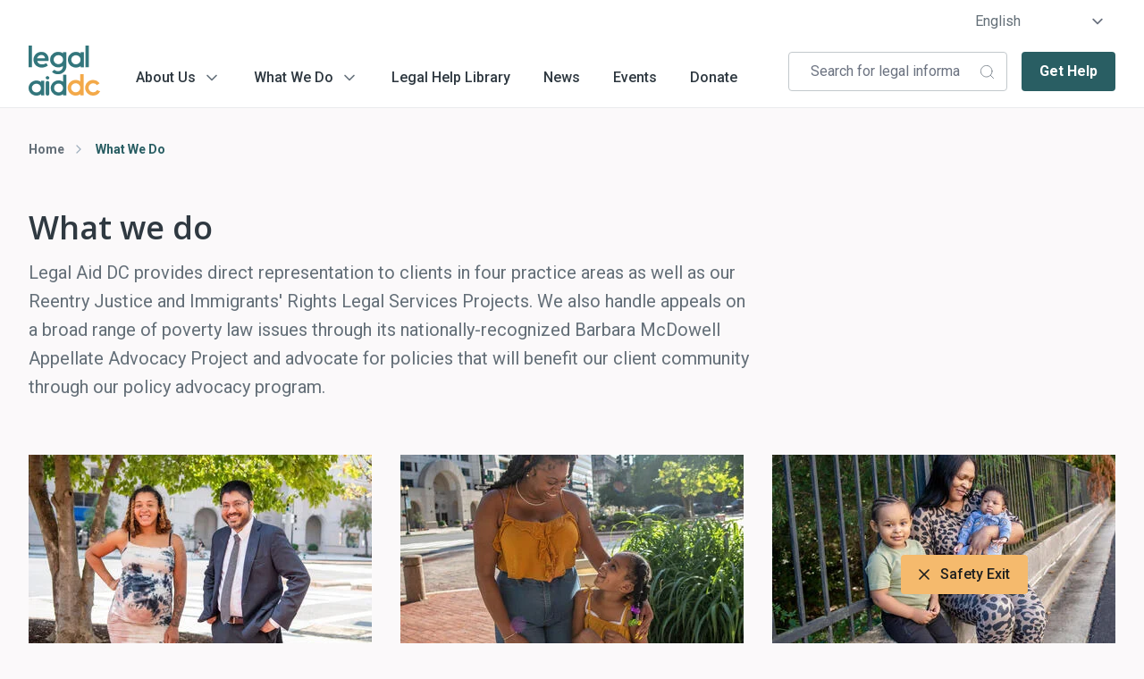

--- FILE ---
content_type: text/html; charset=UTF-8
request_url: https://www.legalaiddc.org/practice-areas?page=9
body_size: 11104
content:
<!DOCTYPE html>
<html lang="en" dir="ltr" prefix="og: https://ogp.me/ns#">
  <head>
    <meta charset="utf-8" />
<meta name="description" content="Legal Aid DC provides direct representation to clients in four practice areas as well as our Reentry Justice and Immigrants&#039; Rights Legal Services Projects. We also handle appeals on a broad range of poverty law issues through its nationally-recognized Barbara McDowell Appellate Advocacy Project and advocate for policies that will benefit our client community through our policy advocacy program." />
<link rel="canonical" href="https://www.legalaiddc.org/practice-areas" />
<meta property="og:title" content="What we do" />
<meta property="og:description" content="Legal Aid DC provides direct representation to clients in four practice areas as well as our Reentry Justice and Immigrants&#039; Rights Legal Services Projects. We also handle appeals on a broad range of poverty law issues through its nationally-recognized Barbara McDowell Appellate Advocacy Project and advocate for policies that will benefit our client community through our policy advocacy program." />
<meta name="twitter:title" content="What we do" />
<meta name="twitter:description" content="Legal Aid DC provides direct representation to clients in four practice areas as well as our Reentry Justice and Immigrants&#039; Rights Legal Services Projects. We also handle appeals on a broad range of poverty law issues through its nationally-recognized Barbara McDowell Appellate Advocacy Project and advocate for policies that will benefit our client community through our policy advocacy program." />
<meta name="Generator" content="Drupal 11 (https://www.drupal.org)" />
<meta name="MobileOptimized" content="width" />
<meta name="HandheldFriendly" content="true" />
<meta name="viewport" content="width=device-width, initial-scale=1.0" />
<link rel="icon" href="/sites/default/files/Group%206847_1.png" type="image/png" />
<link rel="alternate" hreflang="en" href="https://www.legalaiddc.org/practice-areas" />
<script>window.a2a_config=window.a2a_config||{};a2a_config.callbacks=[];a2a_config.overlays=[];a2a_config.templates={};</script>

    <title>What we do | Legal Aid - District of Columbia</title>
    <link rel="stylesheet" media="all" href="/sites/default/files/css/css_7cPLQBz33IrLZ2S1_jDclGNLw0mqEzJ2M3gMaKjQWrA.css?delta=0&amp;language=en&amp;theme=space&amp;include=[base64]" />
<link rel="stylesheet" media="all" href="/sites/default/files/css/css_EWSbU90b0rkaGhT0B2j02DUkRBVs0iaT5DYXqK4P2H8.css?delta=1&amp;language=en&amp;theme=space&amp;include=[base64]" />
<link rel="stylesheet" media="all" href="/themes/custom/ladc/apps/drupal/css/_drupal-styles.css?t99kbu" />
<link rel="stylesheet" media="all" href="/sites/default/files/css/css_HljNqtcdFUGYCZEpPqIcRR4WFBZN0iiBt2DIq4IseQE.css?delta=3&amp;language=en&amp;theme=space&amp;include=[base64]" />
<link rel="stylesheet" media="all" href="/themes/custom/ladc/apps/drupal/css/_global-style.css?t99kbu" />
<link rel="stylesheet" media="all" href="/sites/default/files/css/css_uUXP74tRFqCRnVzBCQJplzlUm_-FOQxdf3hHJC0JwvI.css?delta=5&amp;language=en&amp;theme=space&amp;include=[base64]" />

        <script type="application/json" data-drupal-selector="drupal-settings-json">{"path":{"baseUrl":"\/","pathPrefix":"","currentPath":"node\/57","currentPathIsAdmin":false,"isFront":false,"currentLanguage":"en","currentQuery":{"page":"9"}},"pluralDelimiter":"\u0003","suppressDeprecationErrors":true,"ajaxPageState":{"libraries":"[base64]","theme":"space","theme_token":null},"ajaxTrustedUrl":{"\/search":true},"easyResponsiveImages":{"lazyLoadingThreshold":1250},"better_exposed_filters":{"autosubmit_exclude_textfield":false},"search_api_autocomplete":{"ladc_global_search":{"auto_submit":true,"min_length":3}},"user":{"uid":0,"permissionsHash":"a521b520022cf21790677ef530cd3a8c84cc188c87de4f1c8299f962a73dd2c1"}}</script>
<script src="/core/assets/vendor/jquery/jquery.min.js?v=4.0.0-rc.1"></script>
<script src="/sites/default/files/js/js_LCgzC2zIg7sugw8yMiDX90DsHMvS6nkkPtalbNCz1rY.js?scope=header&amp;delta=1&amp;language=en&amp;theme=space&amp;include=[base64]"></script>

    <link href="https://fonts.googleapis.com/css2?family=Open+Sans:ital,wght@0,300..800;1,300..800&family=Roboto:ital,wght@0,100;0,300;0,400;0,500;0,700;0,900;1,100;1,300;1,400;1,500;1,700;1,900&display=swap" rel="stylesheet">

  </head>
  <body class="path-node page-node-type-landing-page"
    x-data="{ isScrollDown: false, menuIsOpen: false, languageSwitcherOpen: false }" x-on:scroll.window="isScrollDown = (window.pageYOffset > 5) ? true : false; "
  >
        
      <div class="dialog-off-canvas-main-canvas h-full flex flex-col" data-off-canvas-main-canvas>
    



  



<header class="header-menu-wrapper bg-white border-b w-full border-stroke-dividerLight">
  <div class="flex justify-between items-center w-full relative  mx-auto lg:pt-3 header-offset container px-4 md:px-7 xl:px-0">
        <div class="logo-mobile-wrapper lg:hidden">
        <div class="sitebranding-wrapper lg:mr-10 pb-0">
      <a href="/" rel="home">
      <img src="/sites/default/files/logo%20%282%29_0.png" alt="Home" />
    </a>
      
</div>
      </div>   
      <div class="search-btn search-btn-mobile-wrapper block lg:hidden">
        <div class="search-wrapper mr-4">  <form action="/search" method="get" id="views-exposed-form-ladc-global-search-block-2" accept-charset="UTF-8">
   


<label class="js-form-item form-item form-item__search_api_autocomplete">
  <div>
          <div class="field-label pb-2">
        

<span for="edit-keyword" class="pr-4">Site global search</span>
      </div>
            
    





  <input  placeholder="Search for legal information" data-drupal-selector="edit-keyword" data-search-api-autocomplete-search="ladc_global_search" class="form-autocomplete form-text form-input w-full py-2.5 px-3.5 rounded-lg border-stroke-borderDefault bg-white text-body placeholder-body mb-4 md:mb-0 md:mr-4 text-body" data-autocomplete-path="/search_api_autocomplete/ladc_global_search?display=block_2&amp;&amp;filter=keyword" type="text" id="edit-keyword" name="keyword" value="" size="30" maxlength="128" />


                  </div>
</label>
<span class="search-help-text" data-drupal-selector="edit-help-text">Note : For better results, you may want to use quotation marks. For example, if you need information about an eviction, try searching "tenant eviction" for information and resources.</span>
<div data-drupal-selector="edit-actions" class="form-actions js-form-wrapper form-wrapper" id="edit-actions">





  <input  data-bef-auto-submit-click="" class="js-hide button js-form-submit form-submit border-text-primaryDark bg-backgroundButtonPrimary-buttonPrimaryActive text-white hover:bg-backgroundButtonPrimary-buttonPrimaryHover focus:bg-backgroundButtonPrimary-buttonPrimaryDefault disabled:bg-textButtonSecondary-buttonSecondaryDisabled disabled:text-primaryLight btn flex items-center justify-center inline-flex capitalize focus:outline-none transition-colors duration-500 rounded-lg flex-row medium only_text textSm-medium py-2.5 px-4 cursor-pointer" data-drupal-selector="edit-submit-ladc-global-search" type="submit" id="edit-submit-ladc-global-search" value="Apply" />
</div>


</form>

  </div>
      </div> 
    <div class="hamburger-icon block mb-4 lg:hidden align-center" @click="menuIsOpen = !menuIsOpen">
      

<div class="block" @click="menuIsOpen = !menuIsOpen">
  <button class="ui-hamburger-02" :class="{'is-active': menuIsOpen}" aria-label="mobile menu"></button>
</div>
    </div>
    <div class="header-menu-item-wrapper w-full text-black z-20 bg-white absolute lg:px-4 lg:px-0 left-0 lg:static lg:left-6 top-11 lg:w-auto lg:mt-9 lg:mt-0 lg:pr-0 lg:bg-transparent items-center right-position">
      <div class="menu-wrapper">
                <div class="menu-menu-wrapper">
          <div class="lg:flex justify-end secondary-gtranslate-wrapper clear-both">
            <div class="secondary-menu-wrapper"></div>
            <div class="gtranslate-wrapper">  
<div class="gtranslate_wrapper"></div><script>window.gtranslateSettings = {"switcher_horizontal_position":"left","switcher_vertical_position":"bottom","horizontal_position":"inline","vertical_position":"inline","float_switcher_open_direction":"top","switcher_open_direction":"bottom","default_language":"en","native_language_names":1,"detect_browser_language":0,"add_new_line":1,"select_language_label":"Select Language","flag_size":16,"flag_style":"2d","globe_size":60,"alt_flags":[],"wrapper_selector":".gtranslate_wrapper","url_structure":"none","custom_domains":null,"languages":["en","zh-CN","fr","es","am"],"custom_css":""};</script><script>(function(){var js = document.createElement('script');js.setAttribute('src', 'https://cdn.gtranslate.net/widgets/latest/dropdown.js');js.setAttribute('data-gt-orig-url', '/practice-areas');js.setAttribute('data-gt-orig-domain', 'www.legalaiddc.org');document.body.appendChild(js);})();</script>
  </div>
          </div>
          <div class="lg:flex logo-mainnavigation-wrapper lg:pr-5">
            <div class="sitebranding-wrapper lg:mr-10">
      <a href="/" rel="home">
      <img src="/sites/default/files/logo%20%282%29_0.png" alt="Home" />
    </a>
      
</div>
            <div class="mainnavigation-wrapper">






<div  id="block-headermainnavigation" class="block-navigation">
        <div class="block-navigation-content">


<ul  class="ul-wrapper font-serif flex flex-col lg:flex-row ">
	    		      
    		<li class="nlevel-menu-default-wrapper menu-level-1 mr-8 expand">
		  	            


  



<a href="https://www.legalaiddc.org/who-we-are"  class="ul-wrapper font-serif flex flex-col lg:flex-row  link-element inline-flex items-center    header-menu--item hover:text-defaultRed-800 no-underline font-medium text-text-body" title="About Us">
    About Us
  </a>
                <a href ="#" class="menu-arrow">
          <span class="visually-hidden">menu arrow</span>
          


<svg  class="fill-current svg w-5 h-5">
    <use xlink:href="/themes/custom/ladc/dist/app-drupal/images/spritemap.svg#chevronDown"></use>
</svg>

          </a>
          <ul class='level2'>
            
                        <li class="menu-level-2">
              


  



<a href="https://www.legalaiddc.org/who-we-are/staff"  class="ul-wrapper font-serif flex flex-col lg:flex-row  link-element inline-flex items-center    header-menu--item hover:text-defaultRed-800 no-underline font-medium text-text-body" title="Our Staff">
    Our Staff
  </a>
            </li>
            
                        <li class="menu-level-2">
              


  



<a href="https://www.legalaiddc.org/careers-and-student-internship-opportunities"  class="ul-wrapper font-serif flex flex-col lg:flex-row  link-element inline-flex items-center    header-menu--item hover:text-defaultRed-800 no-underline font-medium text-text-body" title="Careers and Internships">
    Careers and Internships
  </a>
            </li>
            
                        <li class="menu-level-2">
              


  



<a href="https://www.legalaiddc.org/who-we-are/pro-bono-program"  class="ul-wrapper font-serif flex flex-col lg:flex-row  link-element inline-flex items-center    header-menu--item hover:text-defaultRed-800 no-underline font-medium text-text-body" title="Pro Bono Program">
    Pro Bono Program
  </a>
            </li>
            
                        <li class="menu-level-2">
              


  



<a href="/who-we-are/annual-reports"  class="ul-wrapper font-serif flex flex-col lg:flex-row  link-element inline-flex items-center    header-menu--item hover:text-defaultRed-800 no-underline font-medium text-text-body" title="Annual Reports">
    Annual Reports
  </a>
            </li>
            
                        <li class="menu-level-2">
              


  



<a href="https://www.legalaiddc.org/clients"  class="ul-wrapper font-serif flex flex-col lg:flex-row  link-element inline-flex items-center    header-menu--item hover:text-defaultRed-800 no-underline font-medium text-text-body" title="Our Clients">
    Our Clients
  </a>
            </li>
            
                        <li class="menu-level-2">
              


  



<a href="https://www.legalaiddc.org/who-we-are/community-advisory-council"  class="ul-wrapper font-serif flex flex-col lg:flex-row  link-element inline-flex items-center    header-menu--item hover:text-defaultRed-800 no-underline font-medium text-text-body" title="Community Advisory Council">
    Community Advisory Council
  </a>
            </li>
            
                        <li class="menu-level-2">
              


  



<a href="https://www.legalaiddc.org/who-we-are/board-of-trustees"  class="ul-wrapper font-serif flex flex-col lg:flex-row  link-element inline-flex items-center    header-menu--item hover:text-defaultRed-800 no-underline font-medium text-text-body" title="Board of Trustees">
    Board of Trustees
  </a>
            </li>
            
                        <li class="menu-level-2">
              


  



<a href="https://www.legalaiddc.org/diversity-equity-inclusion"  class="ul-wrapper font-serif flex flex-col lg:flex-row  link-element inline-flex items-center    header-menu--item hover:text-defaultRed-800 no-underline font-medium text-text-body" title="Diversity, Equity, Inclusion &amp; Belonging">
    Diversity, Equity, Inclusion &amp; Belonging
  </a>
            </li>
            
                        <li class="menu-level-2">
              


  



<a href="https://www.legalaiddc.org/making-justice-real-endowment"  class="ul-wrapper font-serif flex flex-col lg:flex-row  link-element inline-flex items-center    header-menu--item hover:text-defaultRed-800 no-underline font-medium text-text-body" title="Endowment">
    Endowment
  </a>
            </li>
            
                        <li class="menu-level-2">
              


  



<a href="https://www.legalaiddc.org/who-we-are/form-990-and-financial-audit"  class="ul-wrapper font-serif flex flex-col lg:flex-row  link-element inline-flex items-center    header-menu--item hover:text-defaultRed-800 no-underline font-medium text-text-body" title="Financial Documents">
    Financial Documents
  </a>
            </li>
            
                        <li class="menu-level-2">
              


  



<a href="https://www.legalaiddc.org/contactus"  class="ul-wrapper font-serif flex flex-col lg:flex-row  link-element inline-flex items-center    header-menu--item hover:text-defaultRed-800 no-underline font-medium text-text-body" title="Contact Us">
    Contact Us
  </a>
            </li>
                      </ul>
        		</li>
	    		      
    		<li class="active-trail nlevel-menu-default-wrapper menu-level-1 mr-8 expand">
		  	            


  



<a href="/practice-areas"  class="ul-wrapper font-serif flex flex-col lg:flex-row  link-element inline-flex items-center    header-menu--item hover:text-defaultRed-800 no-underline font-medium text-text-body" title="What We Do">
    What We Do
  </a>
                <a href ="#" class="menu-arrow">
          <span class="visually-hidden">menu arrow</span>
          


<svg  class="fill-current svg w-5 h-5">
    <use xlink:href="/themes/custom/ladc/dist/app-drupal/images/spritemap.svg#chevronDown"></use>
</svg>

          </a>
          <ul class='level2'>
            
                        <li class="menu-level-2">
              


  



<a href="/practice-areas/housing-law"  class="ul-wrapper font-serif flex flex-col lg:flex-row  link-element inline-flex items-center    header-menu--item hover:text-defaultRed-800 no-underline font-medium text-text-body" title="Housing Law">
    Housing Law
  </a>
            </li>
            
                        <li class="menu-level-2">
              


  



<a href="/practice-areas/dvfamily-law"  class="ul-wrapper font-serif flex flex-col lg:flex-row  link-element inline-flex items-center    header-menu--item hover:text-defaultRed-800 no-underline font-medium text-text-body" title="Family Law and Domestic Violence">
    Family Law and Domestic Violence
  </a>
            </li>
            
                        <li class="menu-level-2">
              


  



<a href="/practice-areas/public-benefits-law"  class="ul-wrapper font-serif flex flex-col lg:flex-row  link-element inline-flex items-center    header-menu--item hover:text-defaultRed-800 no-underline font-medium text-text-body" title="Public Benefits Law">
    Public Benefits Law
  </a>
            </li>
            
                        <li class="menu-level-2">
              


  



<a href="/practice-areas/consumer-law"  class="ul-wrapper font-serif flex flex-col lg:flex-row  link-element inline-flex items-center    header-menu--item hover:text-defaultRed-800 no-underline font-medium text-text-body" title="Consumer Law">
    Consumer Law
  </a>
            </li>
            
                        <li class="menu-level-2">
              


  



<a href="/immigration-law"  class="ul-wrapper font-serif flex flex-col lg:flex-row  link-element inline-flex items-center    header-menu--item hover:text-defaultRed-800 no-underline font-medium text-text-body" title="Immigration Law">
    Immigration Law
  </a>
            </li>
            
                        <li class="menu-level-2">
              


  



<a href="/practice-areas/appellate-advocacy"  class="ul-wrapper font-serif flex flex-col lg:flex-row  link-element inline-flex items-center    header-menu--item hover:text-defaultRed-800 no-underline font-medium text-text-body" title="Appellate Advocacy">
    Appellate Advocacy
  </a>
            </li>
            
                        <li class="menu-level-2">
              


  



<a href="/reentry-justice-project"  class="ul-wrapper font-serif flex flex-col lg:flex-row  link-element inline-flex items-center    header-menu--item hover:text-defaultRed-800 no-underline font-medium text-text-body" title="Reentry Justice Project">
    Reentry Justice Project
  </a>
            </li>
            
                        <li class="menu-level-2">
              


  



<a href="https://www.legalaiddc.org/systemic-advocacy-and-reform"  class="ul-wrapper font-serif flex flex-col lg:flex-row  link-element inline-flex items-center    header-menu--item hover:text-defaultRed-800 no-underline font-medium text-text-body" title="Systemic Advocacy &amp; Law Reform ">
    Systemic Advocacy &amp; Law Reform 
  </a>
            </li>
            
                        <li class="menu-level-2">
              


  



<a href="/dc-resource-bridge"  class="ul-wrapper font-serif flex flex-col lg:flex-row  link-element inline-flex items-center    header-menu--item hover:text-defaultRed-800 no-underline font-medium text-text-body" title="DC Resource Bridge">
    DC Resource Bridge
  </a>
            </li>
                      </ul>
        		</li>
	              
    		<li class="nlevel-menu-default-wrapper menu-level-1 mr-8 ">
		  	            


  



<a href="/legal-info"  class="ul-wrapper font-serif flex flex-col lg:flex-row  link-element inline-flex items-center    header-menu--item hover:text-defaultRed-800 no-underline font-medium text-text-body" title="Legal Help Library">
    Legal Help Library
  </a>
        		</li>
	              
    		<li class="nlevel-menu-default-wrapper menu-level-1 mr-8 ">
		  	            


  



<a href="https://www.legalaiddc.org/media-center"  class="ul-wrapper font-serif flex flex-col lg:flex-row  link-element inline-flex items-center    header-menu--item hover:text-defaultRed-800 no-underline font-medium text-text-body" title="News">
    News
  </a>
        		</li>
	              
    		<li class="nlevel-menu-default-wrapper menu-level-1 mr-8 ">
		  	            


  



<a href="/events"  class="ul-wrapper font-serif flex flex-col lg:flex-row  link-element inline-flex items-center    header-menu--item hover:text-defaultRed-800 no-underline font-medium text-text-body" title="Events">
    Events
  </a>
        		</li>
	              
    		<li class="nlevel-menu-default-wrapper menu-level-1 mr-8 ">
		  	            


  



<a href="https://legalaiddc.akaraisin.com/ui/donatenow/donations/start"  class="ul-wrapper font-serif flex flex-col lg:flex-row  link-element inline-flex items-center    header-menu--item hover:text-defaultRed-800 no-underline font-medium text-text-body" title="Donate">
    Donate
  </a>
        		</li>
	</ul>
</div>
  </div>
</div>
          </div>
        </div>  
          <div class="lg:flex justify-end search-help-wrapper">
            <div class="search-wrapper mr-4">  <form action="/search" method="get" id="views-exposed-form-ladc-global-search-block-2" accept-charset="UTF-8">
   


<label class="js-form-item form-item form-item__search_api_autocomplete">
  <div>
          <div class="field-label pb-2">
        

<span for="edit-keyword" class="pr-4">Site global search</span>
      </div>
            
    





  <input  placeholder="Search for legal information" data-drupal-selector="edit-keyword" data-search-api-autocomplete-search="ladc_global_search" class="form-autocomplete form-text form-input w-full py-2.5 px-3.5 rounded-lg border-stroke-borderDefault bg-white text-body placeholder-body mb-4 md:mb-0 md:mr-4 text-body" data-autocomplete-path="/search_api_autocomplete/ladc_global_search?display=block_2&amp;&amp;filter=keyword" type="text" id="edit-keyword" name="keyword" value="" size="30" maxlength="128" />


                  </div>
</label>
<span class="search-help-text" data-drupal-selector="edit-help-text">Note : For better results, you may want to use quotation marks. For example, if you need information about an eviction, try searching "tenant eviction" for information and resources.</span>
<div data-drupal-selector="edit-actions" class="form-actions js-form-wrapper form-wrapper" id="edit-actions">





  <input  data-bef-auto-submit-click="" class="js-hide button js-form-submit form-submit border-text-primaryDark bg-backgroundButtonPrimary-buttonPrimaryActive text-white hover:bg-backgroundButtonPrimary-buttonPrimaryHover focus:bg-backgroundButtonPrimary-buttonPrimaryDefault disabled:bg-textButtonSecondary-buttonSecondaryDisabled disabled:text-primaryLight btn flex items-center justify-center inline-flex capitalize focus:outline-none transition-colors duration-500 rounded-lg flex-row medium only_text textSm-medium py-2.5 px-4 cursor-pointer" data-drupal-selector="edit-submit-ladc-global-search" type="submit" id="edit-submit-ladc-global-search" value="Apply" />
</div>


</form>

  </div>
            <div class="getlegalhelpbutton-wrapper">  

                  <div>
                
<div class="prose leading-24 md:prose-2xl md:leading-36">
  <p><a class="green-btn" href="/how-to-apply-for-help">Get Help</a></p>

</div>

            </div>
            

  </div>
          </div>       
      </div>
      
      <div class="button-wrapper flex flex-wrap lg:flex-nowrap border-t border-stroke-borderLight lg:border-0 pt-6 lg:pt-0 mx-[-16px] lg:mx-0 px-4 lg:px-0">
                <div class="login-btn lg:mr-3 w-full lg:w-auto mb-3 lg:mb-0">
          
        </div>
        <div class="signup-btn w-full lg:w-auto">
          
        </div>
      </div>
    </div>
    </div>
  <div class="search-widget-wrapper lg:px-[112px] lg:py-[82px]"><div class="search-wrapper mr-4">  <form action="/search" method="get" id="views-exposed-form-ladc-global-search-block-2" accept-charset="UTF-8">
   


<label class="js-form-item form-item form-item__search_api_autocomplete">
  <div>
          <div class="field-label pb-2">
        

<span for="edit-keyword" class="pr-4">Site global search</span>
      </div>
            
    





  <input  placeholder="Search for legal information" data-drupal-selector="edit-keyword" data-search-api-autocomplete-search="ladc_global_search" class="form-autocomplete form-text form-input w-full py-2.5 px-3.5 rounded-lg border-stroke-borderDefault bg-white text-body placeholder-body mb-4 md:mb-0 md:mr-4 text-body" data-autocomplete-path="/search_api_autocomplete/ladc_global_search?display=block_2&amp;&amp;filter=keyword" type="text" id="edit-keyword" name="keyword" value="" size="30" maxlength="128" />


                  </div>
</label>
<span class="search-help-text" data-drupal-selector="edit-help-text">Note : For better results, you may want to use quotation marks. For example, if you need information about an eviction, try searching "tenant eviction" for information and resources.</span>
<div data-drupal-selector="edit-actions" class="form-actions js-form-wrapper form-wrapper" id="edit-actions">





  <input  data-bef-auto-submit-click="" class="js-hide button js-form-submit form-submit border-text-primaryDark bg-backgroundButtonPrimary-buttonPrimaryActive text-white hover:bg-backgroundButtonPrimary-buttonPrimaryHover focus:bg-backgroundButtonPrimary-buttonPrimaryDefault disabled:bg-textButtonSecondary-buttonSecondaryDisabled disabled:text-primaryLight btn flex items-center justify-center inline-flex capitalize focus:outline-none transition-colors duration-500 rounded-lg flex-row medium only_text textSm-medium py-2.5 px-4 cursor-pointer" data-drupal-selector="edit-submit-ladc-global-search" type="submit" id="edit-submit-ladc-global-search" value="Apply" />
</div>


</form>

  </div></div>
</header>
    


        
   

<div class="container relative mx-auto px-4 md:px-7 xl:px-0 mt-6 lg:mt-9">
	<ul  class="breadcrumb  normal">
									<li>
																	
						






<a href="/"  class="link-element inline-flex items-center  text-defaultGray-500 font-bold hover:text-defaultGray-200 focus:text-defaultGray-200 disabled:text-defaultGray-200 md:mb-2 lg:mb-0 rounded-none">
    Home
  </a>
									</li>
												
				<li class="active">
				


<svg  class="fill-current h-4 w-4 mx-2 svg">
    <use xlink:href="/themes/custom/ladc/dist/app-drupal/images/spritemap.svg#chevronRight"></use>
</svg>

				What We Do</li>
						</ul>
</div>

  


<main class="main-content bg-white">
            <div class="container mx-auto px-4 md:px-7 xl:px-0">    <div data-drupal-messages-fallback class="hidden"></div>  


<div class="layout layout--twocol-section layout--twocol-section--67-33 mb_xsmall layout-builder__layout">
  <div class="layout--twocol-section--67-33 layout-wrapper">

          <div  class="layout__region layout__region--first">
            <div><div class="js-view-dom-id-cbc61d4289f844fdf8dc1708b1751d517634ff8aabb726b4c26b2c965136de8d">
  
  
  

  
  
  

      <div class="views-row">  





<section  class="text-left">
      <div class="section-heading">
      <span class="label-only text-sm text-text-primaryDark font-bold">
                  
              </span>
      <h2 class="dark:text-gray-50 font-bold font-spaceGroteskBold headline text-30">
                  <p>


<h1  class="font-sans headline mb-5 md:mb-5 text-30 leading-40 md:text-36 md:leading-44 font-spaceGroteskBold font-bold">What we do</h1>
</p>
              </h2>
    </div>
        <div class="text-text-body leading-normal font-serif mt-3">
              
<div class="prose leading-24 md:prose-2xl md:leading-36">
  Legal Aid DC provides direct representation to clients in four practice areas as well as our Reentry Justice and Immigrants' Rights Legal Services Projects.  We also handle appeals on a broad range of poverty law issues through its nationally-recognized Barbara McDowell Appellate Advocacy Project and advocate for policies that will benefit our client community through our policy advocacy program.
</div>

          </div>
  </section>


</div>

    

  
  

  
  
</div>
</div>

  
      </div>
    
    
  </div>
</div>


<div class="layout layout--onecol layout-builder__layout">
  <div class="layout-wrapper">
    <div  class="layout__region layout__region--content">
      


  <div><div class="js-view-dom-id-dd2f97f6019b2151c7005f90ad00e8eeca34d8339d8336159785dfbf1c657117">
  
  
  

  
  
  

      <div class="views-view-grid horizontal cols-3 clearfix">
            <div class="views-row clearfix row-1">
                  <div class="views-col col-1" style="width: 33.333333333333%;">



<article  class="large vertical w-full overflow-hidden flex flex-col flex-wrap items-start media__card withoutcontainer">
  <div class="top-section w-full lg:w-auto">
            <div  class="card_image mb-6">  <a href="/practice-areas/housing-law">  <picture>
                  <source srcset="/sites/default/files/styles/16_9_desktop_3_col/public/2022-09/Maria%20Johnson.jpg.webp?itok=Kcm8FBwc 1x, /sites/default/files/styles/16_9_desktop_retina_3_col/public/2022-09/Maria%20Johnson.jpg.webp?itok=D7z7trZR 2x" media="all and (min-width: 641px)" type="image/webp" width="384" height="216"/>
              <source srcset="/sites/default/files/styles/16_9_mobile/public/2022-09/Maria%20Johnson.jpg.webp?itok=LMUDZ5w4 1x, /sites/default/files/styles/16_9_mobile_retina/public/2022-09/Maria%20Johnson.jpg.webp?itok=kOXtqR0j 2x" media="all and (min-width: 0px) and (max-width: 640px)" type="image/webp" width="640" height="360"/>
              <source srcset="/sites/default/files/styles/16_9_desktop_3_col/public/2022-09/Maria%20Johnson.jpg?itok=opztpZwo 1x, /sites/default/files/styles/16_9_desktop_retina_3_col/public/2022-09/Maria%20Johnson.jpg?itok=aC1ym24E 2x" media="all and (min-width: 641px)" type="image/jpeg" width="384" height="216"/>
              <source srcset="/sites/default/files/styles/16_9_mobile/public/2022-09/Maria%20Johnson.jpg?itok=ECY89a0v 1x, /sites/default/files/styles/16_9_mobile_retina/public/2022-09/Maria%20Johnson.jpg?itok=DnpAIbGx 2x" media="all and (min-width: 0px) and (max-width: 640px)" type="image/jpeg" width="640" height="360"/>
                  <img loading="lazy" width="384" height="216" src="/sites/default/files/styles/16_9_desktop_3_col/public/2022-09/Maria%20Johnson.jpg?itok=opztpZwo" alt="Maria Johnson" />

  </picture>
</a>
</div>
      </div>
  <div class="bottom-section">
              <h3  class="card_title font-sans font-bold text-3xl text-text-heading mb-2"><a href="/practice-areas/housing-law" hreflang="en">Housing Law</a></h2>
              <div  class="card_text font-serif text-sm text-text-body mb-1.5">      <div class="summary-only">Keeping families in safe, affordable housing is at the core of our housing law practice. We represent clients on matters including eviction, housing code violations, the termination of housing subsidies, and the preservation of affordable housing.</div>
      
  </div>
              <div class="learn-more-text">
    <a href="/practice-areas/housing-law" hreflang="en">Learn More</a>
</div>

          </div>
</article>

</div>
                  <div class="views-col col-2" style="width: 33.333333333333%;">



<article  class="large vertical w-full overflow-hidden flex flex-col flex-wrap items-start media__card withoutcontainer">
  <div class="top-section w-full lg:w-auto">
            <div  class="card_image mb-6">  <a href="/practice-areas/dvfamily-law">  <picture>
                  <source srcset="/sites/default/files/styles/16_9_desktop_3_col/public/2022-09/Anita%20Gans.jpg.webp?itok=aFe1hz6N 1x, /sites/default/files/styles/16_9_desktop_retina_3_col/public/2022-09/Anita%20Gans.jpg.webp?itok=VF_0WSaK 2x" media="all and (min-width: 641px)" type="image/webp" width="384" height="216"/>
              <source srcset="/sites/default/files/styles/16_9_mobile/public/2022-09/Anita%20Gans.jpg.webp?itok=ovISvqTL 1x, /sites/default/files/styles/16_9_mobile_retina/public/2022-09/Anita%20Gans.jpg.webp?itok=-VvUfHx4 2x" media="all and (min-width: 0px) and (max-width: 640px)" type="image/webp" width="640" height="360"/>
              <source srcset="/sites/default/files/styles/16_9_desktop_3_col/public/2022-09/Anita%20Gans.jpg?itok=EZCTt5Rp 1x, /sites/default/files/styles/16_9_desktop_retina_3_col/public/2022-09/Anita%20Gans.jpg?itok=QAaIpY54 2x" media="all and (min-width: 641px)" type="image/jpeg" width="384" height="216"/>
              <source srcset="/sites/default/files/styles/16_9_mobile/public/2022-09/Anita%20Gans.jpg?itok=sZNgmwV8 1x, /sites/default/files/styles/16_9_mobile_retina/public/2022-09/Anita%20Gans.jpg?itok=RG7V9Kev 2x" media="all and (min-width: 0px) and (max-width: 640px)" type="image/jpeg" width="640" height="360"/>
                  <img loading="lazy" width="384" height="216" src="/sites/default/files/styles/16_9_desktop_3_col/public/2022-09/Anita%20Gans.jpg?itok=EZCTt5Rp" alt="Ms. G and her daughter" />

  </picture>
</a>
</div>
      </div>
  <div class="bottom-section">
              <h3  class="card_title font-sans font-bold text-3xl text-text-heading mb-2"><a href="/practice-areas/dvfamily-law" hreflang="en">Family Law and Domestic Violence</a></h2>
              <div  class="card_text font-serif text-sm text-text-body mb-1.5">      <div class="summary-only">We help survivors of domestic violence obtain short- and long-term safety and stability for themselves and their children by securing protective and custody orders. We also help clients obtain fair, accurate child support orders for their children – support that is particularly vital to families living in poverty – as well as assist in representing parents in custody disputes.</div>
      
  </div>
              <div class="learn-more-text">
    <a href="/practice-areas/dvfamily-law" hreflang="en">Learn More</a>
</div>

          </div>
</article>

</div>
                  <div class="views-col col-3" style="width: 33.333333333333%;">



<article  class="large vertical w-full overflow-hidden flex flex-col flex-wrap items-start media__card withoutcontainer">
  <div class="top-section w-full lg:w-auto">
            <div  class="card_image mb-6">  <a href="/practice-areas/public-benefits-law">  <picture>
                  <source srcset="/sites/default/files/styles/16_9_desktop_3_col/public/2022-09/Zenaba%20Amadou.jpg.webp?itok=w2xLqRL_ 1x, /sites/default/files/styles/16_9_desktop_retina_3_col/public/2022-09/Zenaba%20Amadou.jpg.webp?itok=CXSoVkaS 2x" media="all and (min-width: 641px)" type="image/webp" width="384" height="216"/>
              <source srcset="/sites/default/files/styles/16_9_mobile/public/2022-09/Zenaba%20Amadou.jpg.webp?itok=kaDLi_A8 1x, /sites/default/files/styles/16_9_mobile_retina/public/2022-09/Zenaba%20Amadou.jpg.webp?itok=fOcocLxZ 2x" media="all and (min-width: 0px) and (max-width: 640px)" type="image/webp" width="640" height="360"/>
              <source srcset="/sites/default/files/styles/16_9_desktop_3_col/public/2022-09/Zenaba%20Amadou.jpg?itok=U6N3h61J 1x, /sites/default/files/styles/16_9_desktop_retina_3_col/public/2022-09/Zenaba%20Amadou.jpg?itok=Sx-2Njl- 2x" media="all and (min-width: 641px)" type="image/jpeg" width="384" height="216"/>
              <source srcset="/sites/default/files/styles/16_9_mobile/public/2022-09/Zenaba%20Amadou.jpg?itok=M9UNeEaJ 1x, /sites/default/files/styles/16_9_mobile_retina/public/2022-09/Zenaba%20Amadou.jpg?itok=7uRNNI_- 2x" media="all and (min-width: 0px) and (max-width: 640px)" type="image/jpeg" width="640" height="360"/>
                  <img loading="lazy" width="384" height="216" src="/sites/default/files/styles/16_9_desktop_3_col/public/2022-09/Zenaba%20Amadou.jpg?itok=U6N3h61J" alt="Zenaba Amadou" />

  </picture>
</a>
</div>
      </div>
  <div class="bottom-section">
              <h3  class="card_title font-sans font-bold text-3xl text-text-heading mb-2"><a href="/practice-areas/public-benefits-law" hreflang="en">Public Benefits Law</a></h2>
              <div  class="card_text font-serif text-sm text-text-body mb-1.5">      <div class="summary-only">We help District residents gain access to, and maximize their options for, health care and other essential safety-net benefits, such as securing unemployment benefits and Temporary Assistance for Needy Families (TANF).</div>
      
  </div>
              <div class="learn-more-text">
    <a href="/practice-areas/public-benefits-law" hreflang="en">Learn More</a>
</div>

          </div>
</article>

</div>
              </div>
          <div class="views-row clearfix row-2">
                  <div class="views-col col-1" style="width: 33.333333333333%;">



<article  class="large vertical w-full overflow-hidden flex flex-col flex-wrap items-start media__card withoutcontainer">
  <div class="top-section w-full lg:w-auto">
            <div  class="card_image mb-6">  <a href="/practice-areas/consumer-law">  <picture>
                  <source srcset="/sites/default/files/styles/16_9_desktop_3_col/public/2025-01/Womack_08302021_11.jpg.webp?itok=OGqJWTGt 1x, /sites/default/files/styles/16_9_desktop_retina_3_col/public/2025-01/Womack_08302021_11.jpg.webp?itok=ZKB81SyC 2x" media="all and (min-width: 641px)" type="image/webp" width="384" height="216"/>
              <source srcset="/sites/default/files/styles/16_9_mobile/public/2025-01/Womack_08302021_11.jpg.webp?itok=uj2JSL5C 1x, /sites/default/files/styles/16_9_mobile_retina/public/2025-01/Womack_08302021_11.jpg.webp?itok=U7Cd0pGK 2x" media="all and (min-width: 0px) and (max-width: 640px)" type="image/webp" width="640" height="360"/>
              <source srcset="/sites/default/files/styles/16_9_desktop_3_col/public/2025-01/Womack_08302021_11.jpg?itok=wj6xMvX9 1x, /sites/default/files/styles/16_9_desktop_retina_3_col/public/2025-01/Womack_08302021_11.jpg?itok=GFjGNGzH 2x" media="all and (min-width: 641px)" type="image/jpeg" width="384" height="216"/>
              <source srcset="/sites/default/files/styles/16_9_mobile/public/2025-01/Womack_08302021_11.jpg?itok=6Dz8fPtV 1x, /sites/default/files/styles/16_9_mobile_retina/public/2025-01/Womack_08302021_11.jpg?itok=qBHY0LSP 2x" media="all and (min-width: 0px) and (max-width: 640px)" type="image/jpeg" width="640" height="360"/>
                  <img loading="lazy" width="384" height="216" src="/sites/default/files/styles/16_9_desktop_3_col/public/2025-01/Womack_08302021_11.jpg?itok=wj6xMvX9" alt="Legal Aid consumer client Shanita Womack" />

  </picture>
</a>
</div>
      </div>
  <div class="bottom-section">
              <h3  class="card_title font-sans font-bold text-3xl text-text-heading mb-2"><a href="/practice-areas/consumer-law" hreflang="en">Consumer Law</a></h2>
              <div  class="card_text font-serif text-sm text-text-body mb-1.5">      <div class="summary-only">We work to protect limited income and assets for our clients by focusing on preventing foreclosure and protecting vulnerable individuals from abusive debt collection practices that can be financially devastating for those living at or below the poverty line.</div>
      
  </div>
              <div class="learn-more-text">
    <a href="/practice-areas/consumer-law" hreflang="en">Learn More</a>
</div>

          </div>
</article>

</div>
                  <div class="views-col col-2" style="width: 33.333333333333%;">



<article  class="large vertical w-full overflow-hidden flex flex-col flex-wrap items-start media__card withoutcontainer">
  <div class="top-section w-full lg:w-auto">
            <div  class="card_image mb-6">  <a href="/practice-areas/appellate-advocacy">  <picture>
                  <source srcset="/sites/default/files/styles/16_9_desktop_3_col/public/2022-09/Court%20of%20Appeals.png.webp?itok=U4kpqOiJ 1x, /sites/default/files/styles/16_9_desktop_retina_3_col/public/2022-09/Court%20of%20Appeals.png.webp?itok=ROIidhrK 2x" media="all and (min-width: 641px)" type="image/webp" width="384" height="216"/>
              <source srcset="/sites/default/files/styles/16_9_mobile/public/2022-09/Court%20of%20Appeals.png.webp?itok=iJtfd4HX 1x, /sites/default/files/styles/16_9_mobile_retina/public/2022-09/Court%20of%20Appeals.png.webp?itok=koa_g6g6 2x" media="all and (min-width: 0px) and (max-width: 640px)" type="image/webp" width="640" height="360"/>
              <source srcset="/sites/default/files/styles/16_9_desktop_3_col/public/2022-09/Court%20of%20Appeals.png?itok=QhOadEc2 1x, /sites/default/files/styles/16_9_desktop_retina_3_col/public/2022-09/Court%20of%20Appeals.png?itok=9vAeFQcW 2x" media="all and (min-width: 641px)" type="image/png" width="384" height="216"/>
              <source srcset="/sites/default/files/styles/16_9_mobile/public/2022-09/Court%20of%20Appeals.png?itok=qPG4jgeB 1x, /sites/default/files/styles/16_9_mobile_retina/public/2022-09/Court%20of%20Appeals.png?itok=-s6mTcRw 2x" media="all and (min-width: 0px) and (max-width: 640px)" type="image/png" width="640" height="360"/>
                  <img loading="lazy" width="384" height="216" src="/sites/default/files/styles/16_9_desktop_3_col/public/2022-09/Court%20of%20Appeals.png?itok=QhOadEc2" alt="Court of Appeals" />

  </picture>
</a>
</div>
      </div>
  <div class="bottom-section">
              <h3  class="card_title font-sans font-bold text-3xl text-text-heading mb-2"><a href="/practice-areas/appellate-advocacy" hreflang="en">Appellate Advocacy</a></h2>
              <div  class="card_text font-serif text-sm text-text-body mb-1.5">      <div class="summary-only">Our appellate project, recognized by the National Legal Aid and Defender Association as a “model of excellence,” pursues an anti-poverty agenda and litigates important cases before the D.C. Court of Appeals every year. The outcomes of these cases have the potential to impact hundreds, if not thousands, of individuals living in poverty in the District.</div>
      
  </div>
              <div class="learn-more-text">
    <a href="/practice-areas/appellate-advocacy" hreflang="en">Learn More</a>
</div>

          </div>
</article>

</div>
                  <div class="views-col col-3" style="width: 33.333333333333%;">



<article  class="large vertical w-full overflow-hidden flex flex-col flex-wrap items-start media__card withoutcontainer">
  <div class="top-section w-full lg:w-auto">
      </div>
  <div class="bottom-section">
              <h3  class="card_title font-sans font-bold text-3xl text-text-heading mb-2"><a href="/practice-areas/pro-bono" hreflang="en">Pro Bono</a></h2>
              <div  class="card_text font-serif text-sm text-text-body mb-1.5">      <div class="summary-only">Legal Aid's Pro Bono Program expands our impact by connecting clients with private practice and government attorneys for legal representation and assistance.</div>
      
  </div>
              <div class="learn-more-text">
    <a href="/practice-areas/pro-bono" hreflang="en">Learn More</a>
</div>

          </div>
</article>

</div>
              </div>
          <div class="views-row clearfix row-3">
                  <div class="views-col col-1" style="width: 33.333333333333%;">



<article  class="large vertical w-full overflow-hidden flex flex-col flex-wrap items-start media__card withoutcontainer">
  <div class="top-section w-full lg:w-auto">
      </div>
  <div class="bottom-section">
              <h3  class="card_title font-sans font-bold text-3xl text-text-heading mb-2"><a href="/practice-areas/community-advisory-council" hreflang="en">Community Advisory Council</a></h2>
              <div  class="card_text font-serif text-sm text-text-body mb-1.5">      
      
  </div>
              <div class="learn-more-text">
    <a href="/practice-areas/community-advisory-council" hreflang="en">Learn More</a>
</div>

          </div>
</article>

</div>
                  <div class="views-col col-2" style="width: 33.333333333333%;">



<article  class="large vertical w-full overflow-hidden flex flex-col flex-wrap items-start media__card withoutcontainer">
  <div class="top-section w-full lg:w-auto">
      </div>
  <div class="bottom-section">
              <h3  class="card_title font-sans font-bold text-3xl text-text-heading mb-2"><a href="/practice-areas/reentry-justice-project" hreflang="en">Reentry Justice Project</a></h2>
              <div  class="card_text font-serif text-sm text-text-body mb-1.5">      
      
  </div>
              <div class="learn-more-text">
    <a href="/practice-areas/reentry-justice-project" hreflang="en">Learn More</a>
</div>

          </div>
</article>

</div>
                  <div class="views-col col-3" style="width: 33.333333333333%;">



<article  class="large vertical w-full overflow-hidden flex flex-col flex-wrap items-start media__card withoutcontainer">
  <div class="top-section w-full lg:w-auto">
            <div  class="card_image mb-6">  <a href="/practice-areas/immigration-law">  <picture>
                  <source srcset="/sites/default/files/styles/16_9_desktop_3_col/public/2025-04/Pablo_LA_11122024_09-2%20sq.jpg.webp?itok=rEaiCypn 1x, /sites/default/files/styles/16_9_desktop_retina_3_col/public/2025-04/Pablo_LA_11122024_09-2%20sq.jpg.webp?itok=hX1DIYWj 2x" media="all and (min-width: 641px)" type="image/webp" width="384" height="216"/>
              <source srcset="/sites/default/files/styles/16_9_mobile/public/2025-04/Pablo_LA_11122024_09-2%20sq.jpg.webp?itok=qXeKI4MJ 1x, /sites/default/files/styles/16_9_mobile_retina/public/2025-04/Pablo_LA_11122024_09-2%20sq.jpg.webp?itok=qx6ShA-Z 2x" media="all and (min-width: 0px) and (max-width: 640px)" type="image/webp" width="640" height="360"/>
              <source srcset="/sites/default/files/styles/16_9_desktop_3_col/public/2025-04/Pablo_LA_11122024_09-2%20sq.jpg?itok=-g6NfFaW 1x, /sites/default/files/styles/16_9_desktop_retina_3_col/public/2025-04/Pablo_LA_11122024_09-2%20sq.jpg?itok=QqLCkwe3 2x" media="all and (min-width: 641px)" type="image/jpeg" width="384" height="216"/>
              <source srcset="/sites/default/files/styles/16_9_mobile/public/2025-04/Pablo_LA_11122024_09-2%20sq.jpg?itok=YL9tmBSt 1x, /sites/default/files/styles/16_9_mobile_retina/public/2025-04/Pablo_LA_11122024_09-2%20sq.jpg?itok=YmUZIvmV 2x" media="all and (min-width: 0px) and (max-width: 640px)" type="image/jpeg" width="640" height="360"/>
                  <img loading="lazy" width="384" height="216" src="/sites/default/files/styles/16_9_desktop_3_col/public/2025-04/Pablo_LA_11122024_09-2%20sq.jpg?itok=-g6NfFaW" alt="Legal Aid immigration client Pablo Cardenas" />

  </picture>
</a>
</div>
      </div>
  <div class="bottom-section">
              <h3  class="card_title font-sans font-bold text-3xl text-text-heading mb-2"><a href="/practice-areas/immigration-law" hreflang="en">Immigration Law</a></h2>
              <div  class="card_text font-serif text-sm text-text-body mb-1.5">      <div class="summary-only">Legal Aid DC assists the local immigrant community with a focus on humanitarian-based relief.</div>
      
  </div>
              <div class="learn-more-text">
    <a href="/practice-areas/immigration-law" hreflang="en">Learn More</a>
</div>

          </div>
</article>

</div>
              </div>
          <div class="views-row clearfix row-4">
                  <div class="views-col col-1" style="width: 33.333333333333%;">



<article  class="large vertical w-full overflow-hidden flex flex-col flex-wrap items-start media__card withoutcontainer">
  <div class="top-section w-full lg:w-auto">
            <div  class="card_image mb-6">  <a href="/practice-areas/policy-advocacy">  <picture>
                  <source srcset="/sites/default/files/styles/16_9_desktop_3_col/public/2023-10/policyadvocacy-service.jpeg.webp?itok=09XlB893 1x, /sites/default/files/styles/16_9_desktop_retina_3_col/public/2023-10/policyadvocacy-service.jpeg.webp?itok=hn0V57K_ 2x" media="all and (min-width: 641px)" type="image/webp" width="384" height="216"/>
              <source srcset="/sites/default/files/styles/16_9_mobile/public/2023-10/policyadvocacy-service.jpeg.webp?itok=p0Z7341D 1x, /sites/default/files/styles/16_9_mobile_retina/public/2023-10/policyadvocacy-service.jpeg.webp?itok=-I-e18GC 2x" media="all and (min-width: 0px) and (max-width: 640px)" type="image/webp" width="640" height="360"/>
              <source srcset="/sites/default/files/styles/16_9_desktop_3_col/public/2023-10/policyadvocacy-service.jpeg?itok=PjhQjnmm 1x, /sites/default/files/styles/16_9_desktop_retina_3_col/public/2023-10/policyadvocacy-service.jpeg?itok=4wXWQYVF 2x" media="all and (min-width: 641px)" type="image/jpeg" width="384" height="216"/>
              <source srcset="/sites/default/files/styles/16_9_mobile/public/2023-10/policyadvocacy-service.jpeg?itok=-G79cxpV 1x, /sites/default/files/styles/16_9_mobile_retina/public/2023-10/policyadvocacy-service.jpeg?itok=B35dIegB 2x" media="all and (min-width: 0px) and (max-width: 640px)" type="image/jpeg" width="640" height="360"/>
                  <img loading="lazy" width="384" height="216" src="/sites/default/files/styles/16_9_desktop_3_col/public/2023-10/policyadvocacy-service.jpeg?itok=PjhQjnmm" alt="systemic advocacy" />

  </picture>
</a>
</div>
      </div>
  <div class="bottom-section">
              <h3  class="card_title font-sans font-bold text-3xl text-text-heading mb-2"><a href="/practice-areas/policy-advocacy" hreflang="en">Systemic Advocacy &amp; Law Reform</a></h2>
              <div  class="card_text font-serif text-sm text-text-body mb-1.5">      <div class="summary-only">By working with government agencies to change policies and regulations, pursuing budget recommendations or legislative initiatives, and working to reform practices in the high-volume courts that adjudicate our clients’ disputes, we are constantly seeking systemic solutions to the problems facing our client community. </div>
      
  </div>
              <div class="learn-more-text">
    <a href="/practice-areas/policy-advocacy" hreflang="en">Learn More</a>
</div>

          </div>
</article>

</div>
                  <div class="views-col col-2" style="width: 33.333333333333%;">



<article  class="large vertical w-full overflow-hidden flex flex-col flex-wrap items-start media__card withoutcontainer">
  <div class="top-section w-full lg:w-auto">
      </div>
  <div class="bottom-section">
              <h3  class="card_title font-sans font-bold text-3xl text-text-heading mb-2"><a href="/practice-areas/dc-resource-bridge" hreflang="en">DC Resource Bridge</a></h2>
              <div  class="card_text font-serif text-sm text-text-body mb-1.5">      
      
  </div>
              <div class="learn-more-text">
    <a href="/practice-areas/dc-resource-bridge" hreflang="en">Learn More</a>
</div>

          </div>
</article>

</div>
              </div>
      </div>

    

  
  

  
  
</div>
</div>

  
    </div>
  </div>
</div>  


<div class="mt_small_with_ipad mb_xsmall layout layout--onecol layout-builder__layout">
  <div class="layout-wrapper">
    <div  class="layout__region layout__region--content">
          





<section  class="contextual-region text-left">
      <div class="section-heading">
      <span class="label-only text-sm text-text-primaryDark font-bold">
                  
              </span>
      <h2 class="dark:text-gray-50 font-bold font-spaceGroteskBold headline text-30">
                  <p>

                  <div>
                Learn more about the cases that Legal Aid DC handles
            </div>
            
</p>
              </h2>
    </div>
        <div class="text-text-body leading-normal font-serif mt-3">
              
          </div>
  </section>




    </div>
  </div>
</div>  


<div class="layout layout--onecol layout-builder__layout">
  <div class="layout-wrapper">
    <div  class="layout__region layout__region--content">
      


  <div><div class="js-view-dom-id-c28b239444428227b574f71a9980c2a2f38d7aea779559691d6f50be7089a291">
  
  
  

  
  
  

      <div class="views-view-grid horizontal cols-2 clearfix">
            <div class="resource-listing views-row clearfix row-1">
                  <div class="views-col col-1" style="width: 50%;">



<article  class="large vertical w-full overflow-hidden flex flex-col flex-wrap items-start media__card withoutcontainer">
  <div class="top-section w-full lg:w-auto">
      </div>
  <div class="bottom-section">
              <h3  class="card_title font-sans font-bold text-3xl text-text-heading mb-2"><a href="/legal-info/family-law" hreflang="en">Family Law</a></h2>
                  <div class="learn-more-text">
    <a href="/legal-info/family-law" hreflang="en">Learn More</a>
</div>

          </div>
</article>

</div>
                  <div class="views-col col-2" style="width: 50%;">



<article  class="large vertical w-full overflow-hidden flex flex-col flex-wrap items-start media__card withoutcontainer">
  <div class="top-section w-full lg:w-auto">
      </div>
  <div class="bottom-section">
              <h3  class="card_title font-sans font-bold text-3xl text-text-heading mb-2"><a href="/taxonomy/term/666" hreflang="en">Healthcare</a></h2>
                  <div class="learn-more-text">
    <a href="/taxonomy/term/666" hreflang="en">Learn More</a>
</div>

          </div>
</article>

</div>
              </div>
          <div class="resource-listing views-row clearfix row-2">
                  <div class="views-col col-1" style="width: 50%;">



<article  class="large vertical w-full overflow-hidden flex flex-col flex-wrap items-start media__card withoutcontainer">
  <div class="top-section w-full lg:w-auto">
      </div>
  <div class="bottom-section">
              <h3  class="card_title font-sans font-bold text-3xl text-text-heading mb-2"><a href="/legal-info/snap-and-tanf" hreflang="en">SNAP and TANF</a></h2>
                  <div class="learn-more-text">
    <a href="/legal-info/snap-and-tanf" hreflang="en">Learn More</a>
</div>

          </div>
</article>

</div>
                  <div class="views-col col-2" style="width: 50%;">



<article  class="large vertical w-full overflow-hidden flex flex-col flex-wrap items-start media__card withoutcontainer">
  <div class="top-section w-full lg:w-auto">
            <div  class="card_image mb-6">  <a href="/legal-info/unemployment-insurance">  <picture>
                  <source srcset="/sites/default/files/styles/3_2_desktop_4_col/public/2022-03/unemployment-resource.jpeg.webp?itok=l2E4vWRb 1x, /sites/default/files/styles/3_2_desktop_retina_4_col/public/2022-03/unemployment-resource.jpeg.webp?itok=wu_GzS7B 2x" media="all and (min-width: 641px)" type="image/webp" width="280" height="188"/>
              <source srcset="/sites/default/files/styles/3_2_mobile/public/2022-03/unemployment-resource.jpeg.webp?itok=gFZdtMHr 1x, /sites/default/files/styles/3_2_mobile_retina/public/2022-03/unemployment-resource.jpeg.webp?itok=7l6BXVy0 2x" media="all and (min-width: 0px) and (max-width: 640px)" type="image/webp" width="640" height="427"/>
              <source srcset="/sites/default/files/styles/3_2_desktop_4_col/public/2022-03/unemployment-resource.jpeg?itok=dh8O_1S3 1x, /sites/default/files/styles/3_2_desktop_retina_4_col/public/2022-03/unemployment-resource.jpeg?itok=sFSnW9-j 2x" media="all and (min-width: 641px)" type="image/jpeg" width="280" height="188"/>
              <source srcset="/sites/default/files/styles/3_2_mobile/public/2022-03/unemployment-resource.jpeg?itok=hB-zch09 1x, /sites/default/files/styles/3_2_mobile_retina/public/2022-03/unemployment-resource.jpeg?itok=zKx6K4Nx 2x" media="all and (min-width: 0px) and (max-width: 640px)" type="image/jpeg" width="640" height="427"/>
                  <img loading="lazy" width="280" height="188" src="/sites/default/files/styles/3_2_desktop_4_col/public/2022-03/unemployment-resource.jpeg?itok=dh8O_1S3" alt="Unemployment insurance" />

  </picture>
</a>
</div>
      </div>
  <div class="bottom-section">
              <h3  class="card_title font-sans font-bold text-3xl text-text-heading mb-2"><a href="/legal-info/unemployment-insurance" hreflang="en">Unemployment Insurance</a></h2>
              <div  class="card_text font-serif text-sm text-text-body mb-1.5">Do you need help with Unemployment Insurance?</div>
              <div class="learn-more-text">
    <a href="/legal-info/unemployment-insurance" hreflang="en">Learn More</a>
</div>

          </div>
</article>

</div>
              </div>
      </div>

    

  
  

      <footer>
      <div class="footer-button"><a class="green-btn" href="/legal-resources">View All Legal Resources</a></div>
    </footer>
  
  
</div>
</div>

  
    </div>
  </div>
</div>  


<div class="mt_small_with_ipad mb_large layout layout--onecol layout-builder__layout">
  <div class="layout-wrapper">
    <div  class="layout__region layout__region--content">
      <div class="cta-banner-containerwidth-wrapper">
        



  
  
  <section  class="contextual-region boxed-width cta-banner type-1" role="banner">
    <div class="container relative mx-auto">
      <div class="container-inner grid md:grid-cols-1 lg:grid-cols-2 items-start left-align">
        <div class="banner-content">
          <div class="banner-title">
            

                  <div>
                


<div  class="font-serif headline mb-5 md:mb-5 text-30 leading-40 md:text-36 md:leading-44 font-spaceGroteskBold font-bold">Help make justice real in DC.</div>

            </div>
            

          </div>

                      <div class="banner-description text-16 leading-24 md:text-18 md:leading-32 text-text-heading mb-8 lg:mb-0">
              
  
               <div>
        <div><p>Providing free legal assistance for DC residents is just a click away. Join us in our mission.</p></div>
     </div>  
      
        




            </div>
                  </div>

                  <div class="banner-cta flex lg:justify-end">
                                          <div class="cta-button flex flex-col md:flex-row md:justify-start">
                                      <div class="mb-3 md:mb-0 md:mr-3">

                  <div>
                



    
<a  href="/donate" class="btn flex items-center justify-center inline-flex capitalize focus:outline-none transition-colors duration-500 rounded-lg btn-secondary border bg-white text-heading w-full md:w-auto hover:text-textButtonSecondary-buttonSecondaryHover hover:bg-backgroundButtonSecondary-buttonSecondaryHover focused:bg-white disabled:bg-white disabled:text-textButtonSecondary-buttonSecondaryDisabled disabled:border-stroke-borderLight border-textButtonLink-buttonLinkDisabled flex-row only_text small textSm-medium py-2 px-3.5">
      Donate Now
    
</a>



            </div>
            
</div>
                  
                                      <div></div>
                                  </div>
                          
                      </div>
              </div>
    </div>
  </section>



    </div>
    </div>
  </div>
</div>  


  
</div>
  
  </main>

  

  
<footer class="footer body-font text-text-body pt-48 md:pt-64 dark type-8">
      <section class="footer-top px-4 md:px-7 xl:px-0 body-font text-text-body text-base dark">
      <div class="container mx-auto pb-48">
        <div class="footer-top-wrapper flex flex-col md:flex-row flex-wrap gap-x-4 lg:gap-x-8 justify-between md:space-x-3">
                      <div class="footer-top-left grid grid-cols-1 gap-x-4 lg:gap-x-8 gap-y-0 md:flex flex-wrap justify-between">
                    

                  <div>
                
<div class="prose leading-24 md:prose-2xl md:leading-36">
  <h2>Keep in Touch</h2><p><a href="https://lp.constantcontactpages.com/sl/YZfCshs" target="_blank"><u>Click here to sign up for our email list</u></a></p>
</div>

            </div>
            

  

            </div>
          
                  </div>
      </div>
    </section>
  
      <section class="footer-middle px-4 md:px-7 xl:px-0">
      <div class="container mx-auto pb-48 md:pb-64 pt-48">
        <div class="footer-middle-wrapper flex flex-col md:flex-row flex-wrap gap-x-4 lg:gap-x-8 justify-between md:space-x-3">
                      <div class="footer-middle-left block-wrapper grid grid-cols-1 gap-x-4 lg:gap-x-8 gap-y-0 md:flex flex-wrap justify-between">
                  






<div  id="block-footerlogocontent" class="footer-logo-content-wrapper">
  <div class="flex flex-col">
    <div class="footer-logo flex items-center mb-4">
      <div class="mr-0">

                      <img loading="lazy" src="/sites/default/files/2022-06/logo-white.png" width="80" height="56" alt="logo in white font" />


            
</div>
    </div>

          <div class="footer-content text-text-body font-sans">
        
  
               <div>
        <div><p><strong>Need help?</strong> Call (202) 628-1161</p><p>Main Office:</p><p>1331 H Street, NW, Suite 350</p><p>Washington, DC 20005</p></div>
     </div>  
      
        




      </div>
      </div>
</div>








<div  id="block-footermenu1-2" class="block-navigation">
        <div class="block-navigation-content">






    
        
    
    
    
          <ul class="menu menu__default text-base ">
    
      
        
        
        
        <li  class="menu__default--item menu__level-0">
                      






<a href="/how-to-apply-for-help"  class="link-element inline-flex items-center    text-text-body hover:text-text-heading">
    Get Help
  </a>
                            </li>
      
        
        
        
        <li  class="menu__default--item menu__level-0">
                      






<a href="/how-to-apply-for-help"  class="link-element inline-flex items-center    text-text-body hover:text-text-heading">
    Apply for Help from Legal Aid
  </a>
                            </li>
      
        
        
        
        <li  class="menu__default--item menu__level-0">
                      






<a href="/legal-info"  class="link-element inline-flex items-center    text-text-body hover:text-text-heading">
    Legal Help Library
  </a>
                            </li>
      
        
        
        
        <li  class="menu__default--item menu__level-0">
                      






<a href="/online-intake-referrals"  class="link-element inline-flex items-center    text-text-body hover:text-text-heading">
    Other Legal Services Organizations
  </a>
                            </li>
          </ul>

      

</div>
  </div>








<div  id="block-footermenu2-2" class="block-navigation">
        <div class="block-navigation-content">






    
        
    
    
    
          <ul class="menu menu__default text-base ">
    
      
        
        
        
        <li  class="active-trail menu__default--item menu__level-0">
                      






<a href="/practice-areas"  class="link-element inline-flex items-center    text-text-body hover:text-text-heading">
    What We Do
  </a>
                            </li>
      
        
        
        
        <li  class="menu__default--item menu__level-0">
                      






<a href="/practice-areas/housing-law"  class="link-element inline-flex items-center    text-text-body hover:text-text-heading">
    Housing Law
  </a>
                            </li>
      
        
        
        
        <li  class="menu__default--item menu__level-0">
                      






<a href="/practice-areas/dvfamily-law"  class="link-element inline-flex items-center    text-text-body hover:text-text-heading">
    Family Law &amp; Domestic Violence
  </a>
                            </li>
      
        
        
        
        <li  class="menu__default--item menu__level-0">
                      






<a href="/practice-areas/public-benefits-law"  class="link-element inline-flex items-center    text-text-body hover:text-text-heading">
    Public Benefits Law
  </a>
                            </li>
      
        
        
        
        <li  class="menu__default--item menu__level-0">
                      






<a href="/practice-areas/consumer-law"  class="link-element inline-flex items-center    text-text-body hover:text-text-heading">
    Consumer Law
  </a>
                            </li>
      
        
        
        
        <li  class="menu__default--item menu__level-0">
                      






<a href="/immigration-law"  class="link-element inline-flex items-center    text-text-body hover:text-text-heading">
    Immigration Law
  </a>
                            </li>
      
        
        
        
        <li  class="menu__default--item menu__level-0">
                      






<a href="/reentry-justice-project"  class="link-element inline-flex items-center    text-text-body hover:text-text-heading">
    Reentry Justice
  </a>
                            </li>
      
        
        
        
        <li  class="menu__default--item menu__level-0">
                      






<a href="/practice-areas/appellate-advocacy"  class="link-element inline-flex items-center    text-text-body hover:text-text-heading">
    Appellate Advocacy
  </a>
                            </li>
      
        
        
        
        <li  class="menu__default--item menu__level-0">
                      






<a href="/systemic-advocacy-law-reform"  class="link-element inline-flex items-center    text-text-body hover:text-text-heading">
    Systemic Advocacy &amp; Law Reform
  </a>
                            </li>
      
        
        
        
        <li  class="menu__default--item menu__level-0">
                      

  




<a href="/dc-resource-bridge"  target="__blank" class="link-element inline-flex items-center    text-text-body hover:text-text-heading">
    DC Resource Bridge
  </a>
                            </li>
          </ul>

      

</div>
  </div>








<div  id="block-footermenu3" class="block-navigation">
        <div class="block-navigation-content">






    
        
    
    
    
          <ul class="menu menu__default text-base ">
    
      
        
        
        
        <li  class="menu__default--item menu__level-0">
                      

  




<a href="https://legalaiddc.akaraisin.com/ui/donate/donations/start"  target="__blank" class="link-element inline-flex items-center    text-text-body hover:text-text-heading">
    Support Us
  </a>
                            </li>
      
        
        
        
        <li  class="menu__default--item menu__level-0">
                      






<a href="/donate"  class="link-element inline-flex items-center    text-text-body hover:text-text-heading">
    Donate
  </a>
                            </li>
      
        
        
        
        <li  class="menu__default--item menu__level-0">
                      

  




<a href="https://www.legalaiddc.org/servantofjustice"  target="__blank" class="link-element inline-flex items-center    text-text-body hover:text-text-heading">
    Servant of Justice Awards Dinner
  </a>
                            </li>
      
        
        
        
        <li  class="menu__default--item menu__level-0">
                      

  




<a href="https://www.legalaiddc.org/making-justice-real-campaign"  target="__self" class="link-element inline-flex items-center    text-text-body hover:text-text-heading">
    Making Justice Real Campaign
  </a>
                            </li>
      
        
        
        
        <li  class="menu__default--item menu__level-0">
                      






<a href="/leadership-cabinet"  class="link-element inline-flex items-center    text-text-body hover:text-text-heading">
    Leadership Cabinet
  </a>
                            </li>
      
        
        
        
        <li  class="menu__default--item menu__level-0">
                      






<a href="/support-legal-aid/making-justice-real-giving-circle"  class="link-element inline-flex items-center    text-text-body hover:text-text-heading">
    Making Justice Real Giving Circle
  </a>
                            </li>
      
        
        
        
        <li  class="menu__default--item menu__level-0">
                      






<a href="/making-justice-real-endowment"  class="link-element inline-flex items-center    text-text-body hover:text-text-heading">
    Endowment
  </a>
                            </li>
          </ul>

      

</div>
  </div>








<div  id="block-footermenu4" class="block-navigation">
        <div class="block-navigation-content">






    
        
    
    
    
          <ul class="menu menu__default text-base ">
    
      
        
        
        
        <li  class="menu__default--item menu__level-0">
                      <span class="text-text-body hover:text-text-heading  ">Quick Links</span>
                            </li>
      
        
        
        
        <li  class="menu__default--item menu__level-0">
                      






<a href="/who-we-are"  class="link-element inline-flex items-center    text-text-body hover:text-text-heading">
    About Us
  </a>
                            </li>
      
        
        
        
        <li  class="menu__default--item menu__level-0">
                      






<a href="/careers-and-student-internship-opportunities"  class="link-element inline-flex items-center    text-text-body hover:text-text-heading">
    Careers &amp; Internships
  </a>
                            </li>
      
        
        
        
        <li  class="menu__default--item menu__level-0">
                      






<a href="/who-we-are/pro-bono-program"  class="link-element inline-flex items-center    text-text-body hover:text-text-heading">
    Pro Bono Program
  </a>
                            </li>
      
        
        
        
        <li  class="menu__default--item menu__level-0">
                      






<a href="/media-center"  class="link-element inline-flex items-center    text-text-body hover:text-text-heading">
    News
  </a>
                            </li>
      
        
        
        
        <li  class="menu__default--item menu__level-0">
                      

  




<a href="https://legalaiddc.akaraisin.com/ui/donate/donations/start"  target="__blank" class="link-element inline-flex items-center    text-text-body hover:text-text-heading">
    Donate Now
  </a>
                            </li>
      
        
        
        
        <li  class="menu__default--item menu__level-0">
                      






<a href="/contactus"  class="link-element inline-flex items-center    text-text-body hover:text-text-heading">
    Contact Us
  </a>
                            </li>
      
        
        
        
        <li  class="menu__default--item menu__level-0">
                      






<a href="/privacy-policy-sms-text-messaging"  class="link-element inline-flex items-center    text-text-body hover:text-text-heading">
    SMS Privacy Policy
  </a>
                            </li>
          </ul>

      

</div>
  </div>


            </div>
          
                  </div>
      </div>
    </section>
  
      <section class="footer-bottom px-4 md:px-7 xl:px-0 py-0 body-font text-text-body text-base dark">
      <div class="container mx-auto py-8">
        <div class="footer-bottom-wrapper grid grid-cols-1 gap-y-6 md:gap-y-0 md:flex md:flex-row flex-wrap md:justify-between md:items-center">
                      <div class="footer-bottom-left flex-1">
                  








<div  id="block-copyright" class="block-footer-text">
        <div class="block-content text-base text-text-body  ">
  
               <div>
        <div><p>© 2025 Legal Aid Society of the District of Columbia. All rights reserved.</p></div>
     </div>  
      
        



</div>
  </div>


            </div>
          
                      <div class="footer-bottom-right flex-1 flex md:justify-end">
                  






<div  id="block-socialmediamenu" class="block-social-media-navigation">
      <div class="block-social-media-navigation-content">




    
        
    
    
    
          <ul class="menu menu__social flex space-x-3">
    
      
                
                                  <li  class="menu__default--item menu__level-0">
          

  




<a href="https://twitter.com/legalaiddc"  target="__blank" class="link-element inline-flex items-center    text-sm no-underline w-6 h-6 rounded-full shadow-2xl bg-shaded-white twitter-white">
    	    <span class="visually-hidden">Twitter</span>
            


<svg  class="fill-current svg w-5 h-5 inline-block">
    <use xlink:href="/themes/custom/ladc/dist/app-drupal/images/spritemap.svg#twitter-white"></use>
</svg>

          
  </a>
                  </li>
      
                
                                  <li  class="menu__default--item menu__level-0">
          

  




<a href="https://www.instagram.com/dclegalaid"  target="__blank" class="link-element inline-flex items-center    text-sm no-underline w-6 h-6 rounded-full shadow-2xl bg-shaded-white instagram-white">
    	    <span class="visually-hidden">Instagram</span>
            


<svg  class="fill-current svg w-5 h-5 inline-block">
    <use xlink:href="/themes/custom/ladc/dist/app-drupal/images/spritemap.svg#instagram-white"></use>
</svg>

          
  </a>
                  </li>
      
                
                                  <li  class="menu__default--item menu__level-0">
          

  




<a href="https://www.linkedin.com/company/legalaiddc"  target="__blank" class="link-element inline-flex items-center    text-sm no-underline w-6 h-6 rounded-full shadow-2xl bg-shaded-white linkedin-white">
    	    <span class="visually-hidden">LinkedIn</span>
            


<svg  class="fill-current svg w-5 h-5 inline-block">
    <use xlink:href="/themes/custom/ladc/dist/app-drupal/images/spritemap.svg#linkedin-white"></use>
</svg>

          
  </a>
                  </li>
      
                
                                  <li  class="menu__default--item menu__level-0">
          

  




<a href="https://www.facebook.com/LegalAidDC/"  target="__blank" class="link-element inline-flex items-center    text-sm no-underline w-6 h-6 rounded-full shadow-2xl bg-shaded-white facebook-white">
    	    <span class="visually-hidden">Facebook</span>
            


<svg  class="fill-current svg w-5 h-5 inline-block">
    <use xlink:href="/themes/custom/ladc/dist/app-drupal/images/spritemap.svg#facebook-white"></use>
</svg>

          
  </a>
                  </li>
      
                
                                  <li  class="menu__default--item menu__level-0">
          

  




<a href="https://www.youtube.com/channel/UCkBKhF9YMeMp98-mMC0NnsQ"  target="__blank" class="link-element inline-flex items-center    text-sm no-underline w-6 h-6 rounded-full shadow-2xl bg-shaded-white youtube-white">
    	    <span class="visually-hidden">Youtube</span>
            


<svg  class="fill-current svg w-5 h-5 inline-block">
    <use xlink:href="/themes/custom/ladc/dist/app-drupal/images/spritemap.svg#youtube-white"></use>
</svg>

          
  </a>
                  </li>
          </ul>

      

</div>
  </div>


            </div>
                  </div>
      </div>
    </section>
  </footer>

  </div>

    <aside id="sftExt-frontend-button" class="bottom right rectangle" data-new-tab="https://news.yahoo.com/" data-url="https://www.msn.com/"><a href="#" class="sftExt-inner flex"><img src="/modules/custom/safety_exit/images/cross-icon.svg" class="pr-3" alt="safety exit">Safety Exit</a></aside>
    <script src="/sites/default/files/js/js_wL9_C_Jr8OcpGCvE4IE2lU4YUKPWy-13lx20EslmYUc.js?scope=footer&amp;delta=0&amp;language=en&amp;theme=space&amp;include=[base64]"></script>
<script src="https://static.addtoany.com/menu/page.js" defer></script>
<script src="/sites/default/files/js/js_Vi8SEg-rasobXdRU1HJMMsyY_UQxWAK6ah0yGC9fxVw.js?scope=footer&amp;delta=2&amp;language=en&amp;theme=space&amp;include=[base64]"></script>

     <div class="overlay-banner"></div>      
  </body>
</html>


--- FILE ---
content_type: text/css
request_url: https://www.legalaiddc.org/sites/default/files/css/css_EWSbU90b0rkaGhT0B2j02DUkRBVs0iaT5DYXqK4P2H8.css?delta=1&language=en&theme=space&include=eJx1j1FuxCAMRC8UliNFBiZZVIMjbLKb2xdtSaV-9McavxlLHkrJhOrlaYrH1qTaEmCGtuJ9iCKtW-axqt9R0YgXpku6raFnTmjeXhKFV0W0LPV2U9YoJ9rlpWL4i4JafK505JW6jZNyMAz-H77oQRE-sMQvt4mMD5zhbZNHaumW0u50NHKB6nhzgp_DP4tj2cXF0RPVfp1WdOonldDbPoKhm41CE4NGWad2ca77hNUxTrArqH2iBpXeIhxntU_yUkPxgRTLmfFS_5mPIqkzvgFW7pay
body_size: 11266
content:
/* @license GPL-2.0-or-later https://www.drupal.org/licensing/faq */
.block-footer-text .block-title{margin-bottom:1rem;font-weight:700}.block-footer-text .block-content{margin-bottom:0}.block-footer-text .block-content.size-96,.block-footer-text .block-title.size-96{font-size:3.75rem;font-weight:700;line-height:72px;letter-spacing:-2%}@media (min-width:768px){.block-footer-text .block-content.size-96,.block-footer-text .block-title.size-96{font-size:6rem;line-height:96px}}.block-footer-text .block-content.size-72,.block-footer-text .block-title.size-72{font-size:2.25rem;font-weight:700;line-height:44px;letter-spacing:-2%}@media (min-width:768px){.block-footer-text .block-content.size-72,.block-footer-text .block-title.size-72{font-size:4.5rem;line-height:72px}}.block-footer-text .block-content.size-30,.block-footer-text .block-title.size-30{font-size:1.875rem;font-weight:700;line-height:40px;letter-spacing:-2%}.block-footer-text .block-content.size-20,.block-footer-text .block-title.size-20{font-size:1.25rem;font-weight:700;line-height:32px;letter-spacing:-2%}.block-footer-text .block-content.size-18,.block-footer-text .block-title.size-18{font-size:1.125rem;font-weight:700;line-height:28px;letter-spacing:-2%}.block-footer-text .block-content.size-14,.block-footer-text .block-title.size-14{font-size:.875rem;font-weight:700;line-height:1.4;letter-spacing:-2%}.block-footer-text .block-content{font-weight:400;letter-spacing:0}
.card-item-wrapper{display:flex}.icon__card{position:relative;height:100%}.icon__card .headline{margin:0}@media (max-width:767px){.icon__card .headline{font-size:1.125rem;line-height:28px}}.icon__card:hover .headline{--tw-text-opacity:1;color:rgba(41,94,99,var(--tw-text-opacity))}.icon__card .cta .btn{padding:0;font-size:1rem;line-height:24px}.icon__card.withicon,.icon__card.withouticon{padding:0}.icon__card.withbackground,.icon__card.withiconbackground{border-radius:1rem;--tw-bg-opacity:1;background-color:rgba(248,249,249,var(--tw-bg-opacity));padding-top:1.5rem;padding-bottom:1.5rem;padding-left:1.5rem;padding-right:1.5rem}.icon__card.withbackground .icon,.icon__card.withiconbackground .icon{position:relative;border-radius:9999px;border-width:8px;border-style:solid;--tw-border-opacity:1;border-color:rgba(194,214,216,var(--tw-border-opacity));--tw-bg-opacity:1;background-color:rgba(235,241,242,var(--tw-bg-opacity));height:3.5rem;width:3.5rem}.icon__card.withbackground .icon .svg,.icon__card.withiconbackground .icon .svg{position:absolute;left:50%;top:50%;--tw-translate-x:-50%;--tw-translate-y:-50%;transform:var(--tw-transform)}.icon__card.withbackground.center-layout,.icon__card.withiconbackground.center-layout{padding-top:2rem;padding-bottom:2rem;overflow:visible}.icon__card.withbackground.center-layout .icon,.icon__card.withiconbackground.center-layout .icon{position:absolute;left:50%;--tw-translate-x:-50%;transform:var(--tw-transform);top:-1.875rem}.icon__card.withiconbackground.center-layout{padding-top:2.75rem;padding-bottom:2.75rem}.icon__card.full_box_link .btn{position:absolute;top:0;left:0;z-index:10;margin:0;height:100%;width:100%;font-size:0}.icon__card.full_box_link .btn .svg{display:none}.media__card{position:relative;height:100%}.media__card .card_image img{width:100%;-o-object-fit:cover;object-fit:cover;aspect-ratio:16/9}.media__card .headline{--tw-text-opacity:1;color:rgba(47,57,65,var(--tw-text-opacity))}.media__card.withcontainer{box-shadow:0 4px 8px -2px rgba(16,24,40,.1),0 2px 4px -2px rgba(16,24,40,.06)}@media (min-width:768px){.media__card.large{max-width:37rem}}.media__card.large .headline{margin-bottom:1rem}@media (min-width:768px){.media__card.large .headline{margin-bottom:1.5rem}}@media (min-width:768px){.media__card.large .card_image img{max-height:20.75rem}}@media (min-width:768px){.media__card.medium{max-width:24rem}}.media__card.medium .headline{margin-bottom:1rem;font-size:1.5rem;line-height:32px}@media (min-width:768px){.media__card.medium .headline{margin-bottom:1.25rem}}@media (min-width:768px){.media__card.medium .card_image img{max-height:13.5rem}}@media (min-width:768px){.media__card.small{max-width:17.5rem}}.media__card.small .headline{margin-bottom:1rem;font-size:1.5rem;line-height:32px}@media (min-width:768px){.media__card.small .headline{margin-bottom:1.25rem}}@media (min-width:768px){.media__card.small .card_image img{max-height:10rem}}.media__card.horizontal{display:flex;flex-direction:row;flex-direction:column}@media (min-width:1024px){.media__card.horizontal{flex-direction:row}}.media__card.horizontal{width:100%}.media__card.horizontal .headline{margin-bottom:1rem}@media (min-width:768px){.media__card.horizontal .headline{margin-bottom:1.5rem}}@media (min-width:1024px){.media__card.horizontal .top-section{width:50%;max-width:50%}}.media__card.horizontal .top-section .card_video video{margin-right:0}.media__card.horizontal.large{max-width:100%}@media (min-width:1024px){.media__card.horizontal.large{align-items:center}}.media__card.horizontal.large{width:100%}@media (min-width:1024px){.media__card.horizontal.large .card_image{margin-bottom:0}}@media (min-width:768px){.media__card.horizontal.large .card_image img{max-height:27.75rem}}.media__card.horizontal.large .card_image img{aspect-ratio:4/3}@media (min-width:1024px){.media__card.horizontal.medium,.media__card.horizontal.small{width:37rem;max-width:37rem}}@media (min-width:1024px){.media__card.horizontal.medium .top-section,.media__card.horizontal.small .top-section{max-width:17.5rem}}@media (min-width:1024px){.media__card.horizontal.medium .card_image,.media__card.horizontal.small .card_image{margin-bottom:0}}@media (min-width:768px){.media__card.horizontal.medium .card_image img,.media__card.horizontal.small .card_image img{max-height:17.5rem}}.media__card.horizontal.medium .card_image img,.media__card.horizontal.small .card_image img{aspect-ratio:1}@media (min-width:1024px){.media__card.horizontal .bottom-section{width:50%;max-width:50%;padding-right:1.25rem;padding-left:2rem}}.media__card.full_box_link a.btn{position:absolute;top:0;left:0;z-index:10;margin:0;height:100%;width:100%;font-size:0}.media__card.full_box_link a.btn .svg{display:none}.media__card.full_box_link:hover h2{--tw-text-opacity:1;color:rgba(41,94,99,var(--tw-text-opacity))}.media__card .bottom-section .avatar-item-wrap .avatar-link{text-transform:none}.media__card.video .headline{margin:0;margin-top:.75rem}.media__card.video video{min-height:11.75rem;width:100%;-o-object-fit:cover;object-fit:cover}@media screen and (max-width:1024px){.media__card.video video{aspect-ratio:16/9}}@media (max-width:767px){.media__card.large,.media__card.medium,.media__card.small{width:100%;max-width:100%}.media__card.large .headline,.media__card.medium .headline,.media__card.small .headline{font-size:1.5rem;line-height:32px}.media__card.horizontal{flex-direction:column}.media__card.horizontal>div{flex:0 0 auto}.media__card.horizontal.large,.media__card.horizontal.medium,.media__card.horizontal.small{max-width:100%}.media__card.horizontal.large .card_image,.media__card.horizontal.medium .card_image,.media__card.horizontal.small .card_image{margin-bottom:1.5rem;margin-right:0}.media__card.horizontal.large .card_image img,.media__card.horizontal.medium .card_image img,.media__card.horizontal.small .card_image img{height:auto;width:auto;aspect-ratio:16/9}.media__card.horizontal.large .bottom-section,.media__card.horizontal.medium .bottom-section,.media__card.horizontal.small .bottom-section{padding-left:0;padding-right:0}}.quicklink__card{position:relative;height:100%}.quicklink__card .card_image img{width:100%;--tw-scale-x:1;--tw-scale-y:1;transform:var(--tw-transform);-o-object-fit:cover;object-fit:cover;transition-property:all;transition-duration:.15s;transition-duration:.2s;transition-timing-function:cubic-bezier(.4,0,.2,1);aspect-ratio:3/2}@media (min-width:768px){.quicklink__card.large{max-width:37rem}}@media (min-width:768px){.quicklink__card.large .card_image img{max-height:24.5rem}}@media (min-width:768px){.quicklink__card.medium{max-width:24rem}}@media (min-width:768px){.quicklink__card.medium .card_image img{max-height:16rem}}@media (min-width:768px){.quicklink__card.medium .bottom-section{padding-left:1.5rem;padding-right:1.5rem;padding-top:1.5rem;padding-bottom:2rem}}@media (min-width:768px){.quicklink__card.small{max-width:17.5rem}}@media (min-width:768px){.quicklink__card.small .card_image img{max-height:11.75rem}}@media (min-width:768px){.quicklink__card.small .bottom-section{padding-left:1.25rem;padding-right:1.25rem;padding-top:1.25rem;padding-bottom:1.75rem}}.quicklink__card:hover .card_image img{--tw-scale-x:1.1;--tw-scale-y:1.1;transform:var(--tw-transform);transition-property:all;transition-duration:.15s;transition-duration:.2s;transition-timing-function:cubic-bezier(.4,0,.2,1)}.quicklink__card .bottom-section .headline{margin:0;--tw-text-opacity:1;color:rgba(47,57,65,var(--tw-text-opacity))}.quicklink__card .bottom-section .btn{width:100%;justify-content:center;text-align:center;font-size:1rem;line-height:24px}@media (min-width:768px){.quicklink__card .bottom-section .btn{width:auto;text-align:left}}.quicklink__card .bottom-section .btn .svg{display:inline-block}.quicklink__card.withbackground .bottom-section .headline{--tw-text-opacity:1;color:rgba(255,255,255,var(--tw-text-opacity))}.quicklink__card.withbackground .bottom-section .card_text{--tw-text-opacity:1;color:rgba(194,214,216,var(--tw-text-opacity))}.quicklink__card.full_box_link .botton-cta{margin:0}.quicklink__card.full_box_link .btn{position:absolute;top:0;left:0;z-index:10;margin:0;height:100%;width:100%;border-width:0;background-color:transparent;font-size:0}.quicklink__card.full_box_link .btn .svg{display:none}.featured__card{height:100%}@media (max-width:1023px){.featured__card .card_label{font-size:.75rem;line-height:1.25rem}}.featured__card .headline{margin:0;margin-top:.5rem}@media (max-width:1023px){.featured__card .headline{font-size:1.5rem;line-height:32px}}.featured__card.large{height:16.125rem}@media (min-width:768px){.featured__card.large{max-width:21.4375rem}}@media (min-width:1024px){.featured__card.large{height:27.5rem;max-width:37rem}}.featured__card.large .item-content-wrapper{bottom:1.25rem;padding-left:1rem;padding-right:1rem}@media (min-width:768px){.featured__card.large .item-content-wrapper{bottom:2.5rem;padding-left:2.5rem;padding-right:2.5rem}}.featured__card.large .item-content-wrapper .btn{margin-top:1.5rem}.featured__card.medium{height:16.125rem}@media (min-width:768px){.featured__card.medium{max-width:21.4375rem}}@media (min-width:1024px){.featured__card.medium{height:18rem;max-width:24rem}}.featured__card.medium .item-content-wrapper{bottom:1.25rem;padding-left:1rem;padding-right:1rem}@media (min-width:768px){.featured__card.medium .item-content-wrapper{bottom:2rem;padding-left:2rem;padding-right:2rem}}@media (min-width:768px){.featured__card.medium .item-content-wrapper .card_label{font-size:.875rem;line-height:1.25rem}}@media (min-width:1024px){.featured__card.medium .item-content-wrapper .headline{font-size:1.875rem;line-height:40px}}.featured__card.medium .item-content-wrapper .btn{margin-top:1.25rem;min-height:2.25rem;padding-top:.4375rem;padding-bottom:.4375rem;padding-left:.875rem;padding-right:.875rem}.featured__card.vertical.large{height:28.625rem}@media (min-width:768px){.featured__card.vertical.large{max-width:21.4375rem}}@media (min-width:1024px){.featured__card.vertical.large{height:37rem;max-width:37rem}}.featured__card.vertical.large .item-content-wrapper{bottom:1.25rem;padding-left:1rem;padding-right:1rem}@media (min-width:768px){.featured__card.vertical.large .item-content-wrapper{bottom:2.5rem;padding-left:2.5rem;padding-right:2.5rem}}.featured__card.vertical.large .item-content-wrapper .btn{margin-top:1.25rem}@media (min-width:768px){.featured__card.vertical.large .item-content-wrapper .btn{margin-top:1.5rem}}.featured__card.vertical.medium{height:28.625rem}@media (min-width:768px){.featured__card.vertical.medium{max-width:21.4375rem}}@media (min-width:1024px){.featured__card.vertical.medium{height:32rem;max-width:24rem}}.featured__card.vertical.medium .item-content-wrapper{bottom:1.25rem;padding-left:1rem;padding-right:1rem}@media (min-width:768px){.featured__card.vertical.medium .item-content-wrapper{bottom:2rem;padding-left:2rem;padding-right:2rem}}@media (min-width:1024px){.featured__card.vertical.medium .item-content-wrapper .headline{font-size:1.875rem;line-height:40px}}.featured__card.vertical.medium .item-content-wrapper .btn{margin-top:1.25rem}.featured__card.vertical.small{height:28.625rem}@media (min-width:768px){.featured__card.vertical.small{max-width:21.4375rem}}@media (min-width:1024px){.featured__card.vertical.small{height:23.5rem;max-width:17.5rem}}.featured__card.vertical.small .item-content-wrapper{bottom:1.25rem;padding-left:1rem;padding-right:1rem}.featured__card.vertical.small .item-content-wrapper .btn{margin-top:1.25rem}@media (max-width:1023px){.featured__card.vertical.large,.featured__card.vertical.medium,.featured__card.vertical.small{height:23.5rem}}.featured__card .item-wrapper{height:100%;width:100%}.featured__card .item-wrapper:after{position:absolute;top:0;left:0;height:100%;width:100%;content:"";z-index:1;background:linear-gradient(180deg,rgba(0,0,0,.25) -17.98%,rgba(0,0,0,.5))}.featured__card .item-wrapper .card_image{height:100%;width:100%}.featured__card .item-wrapper .card_image img{--tw-scale-x:1;--tw-scale-y:1;transform:var(--tw-transform);transition-property:all;transition-duration:.15s;transition-duration:.2s;transition-timing-function:cubic-bezier(.4,0,.2,1)}.featured__card .item-wrapper img{-o-object-fit:cover;object-fit:cover;width:inherit;height:inherit}.featured__card.small{height:16.125rem}@media (min-width:768px){.featured__card.small{max-width:21.4375rem}}@media (min-width:1024px){.featured__card.small{height:13rem;max-width:17.5rem}}.featured__card.small .item-content-wrapper{bottom:20px;padding-left:1rem;padding-right:1rem}.featured__card.small .item-content-wrapper .card_label{font-size:.75rem;line-height:1.25rem}@media (min-width:1024px){.featured__card.small .item-content-wrapper .headline{font-size:1.5rem;line-height:32px}}.featured__card.small .item-content-wrapper .btn{margin-top:1.25rem;min-height:2.25rem;padding-top:.4375rem;padding-bottom:.4375rem;padding-left:.875rem;padding-right:.875rem}.featured__card .item-content-wrapper{position:absolute;width:100%;padding-left:1rem;padding-right:1rem;z-index:9}.featured__card .item-content-wrapper .btn{margin-top:1.25rem;--tw-text-opacity:1;color:rgba(47,57,65,var(--tw-text-opacity))}@media (max-width:1023px){.featured__card.large,.featured__card.medium,.featured__card.small{height:16.125rem}}@media (max-width:767px){.featured__card.large .item-content-wrapper .btn,.featured__card.medium .item-content-wrapper .btn,.featured__card.small .item-content-wrapper .btn{margin-top:1.25rem;min-height:2.25rem;padding-top:.4375rem;padding-bottom:.4375rem;padding-left:.875rem;padding-right:.875rem;font-size:.875rem;line-height:1.25rem}}.featured__card:hover .card_image img{--tw-scale-x:1.1;--tw-scale-y:1.1;transform:var(--tw-transform);transition-property:all;transition-duration:.15s;transition-duration:.2s;transition-timing-function:cubic-bezier(.4,0,.2,1)}.pricing__card{position:relative;height:100%;width:100%;max-width:100%}@media (min-width:768px){.pricing__card{max-width:22.5rem}}.pricing__card .headline{margin-top:0;margin-bottom:0;--tw-text-opacity:1;color:rgba(47,57,65,var(--tw-text-opacity))}@media (max-width:767px){.pricing__card .headline{font-size:2.25rem;line-height:44px}}.pricing__card.light .bottom-cta{border-bottom-right-radius:1rem;border-bottom-left-radius:1rem;--tw-bg-opacity:1;background-color:rgba(248,249,249,var(--tw-bg-opacity))}.pricing__card.withicon .price_plan{line-height:1.875rem}.pricing__card.withouticon{text-align:left}.pricing__card.withouticon .top-section{margin-bottom:1.5rem}.pricing__card.withouticon .top-section>div{flex:0 0 100%}.pricing__card.withouticon .top-section .top .price_plan{margin-bottom:.25rem;margin-right:.75rem;display:inline-block;text-align:left}.pricing__card.withicon .pricing-info .price_plan{line-height:1.875rem}.pricing__card.featuredlist{padding:0}@media (min-width:768px){.pricing__card.featuredlist{max-width:37rem}}.pricing__card.featuredlist .top-section{margin-bottom:0}@media (min-width:768px){.pricing__card.featuredlist .top-section .left{max-width:50%}}.pricing__card.featuredlist .top-section .left>div{flex:0 0 100%}.pricing__card.featuredlist .top-section .left .price_plan{margin-bottom:.25rem;margin-right:.75rem;display:inline-block;text-align:left}@media (max-width:1279px){.pricing__card.featuredlist .top-section .left .price_plan{font-size:1.25rem;line-height:1.875rem}}.pricing__card.featuredlist .top-section .right{margin-left:auto}.pricing__card.featuredlist .top-section .right .headline-wrapper{display:flex;align-items:flex-end}@media (max-width:767px){.pricing__card.featuredlist .top-section .right .headline-wrapper .headline{font-size:3rem;line-height:60px}}.pricing__card.featuredlist .top-section .right .headline-wrapper .price-sign{margin-bottom:auto;padding-top:.5rem;padding-right:.25rem}.pricing__card.featuredlist .top-section .right .headline-wrapper .plan-package{padding-bottom:.5rem;padding-left:.25rem}.pricing__card.featuredlist .social-media-wraper{display:flex}.pricing__card.featuredlist .social-media-wraper .social-media-icon{margin-right:1rem}.pricing__card.featuredlist .social-media-wraper .social-media-icon .svg{margin:0;height:1.25rem;width:1.25rem}.pricing__card.featuredlist .middle-section.having-cta{padding-bottom:7.5rem}@media (min-width:768px){.pricing__card.featuredlist .middle-section.having-cta{padding-bottom:8.4375rem}}.pricing__card.featuredlist .middle-section .features-listing-wrapper>div{flex:0 0 50%;padding-right:1rem}.pricing__card.featuredlist .bottom-cta{background-color:transparent}.pricing__card .pricing-info.having-cta{padding-bottom:6.5625rem}@media (min-width:768px){.pricing__card .pricing-info.having-cta{padding-bottom:8.125rem}}.pricing__card .bottom-cta{position:absolute;bottom:0;left:0;width:100%}.pricing__card .bottom-cta .btn{width:100%}@media (max-width:767px){.pricing__card.featuredlist .top-section{flex-wrap:wrap}.pricing__card.featuredlist .top-section .left{margin-bottom:1rem}.pricing__card.featuredlist .middle-section .features-listing-wrapper>div,.pricing__card.featuredlist .top-section .left,.pricing__card.featuredlist .top-section .right{flex:0 0 100%}.pricing__card.featuredlist .middle-section .features-listing-wrapper>div{padding-right:0}}.people__card{position:relative;height:100%}.people__card .avatar-label-content-wrapper{display:none}.people__card .headline{margin-top:1.5rem;margin-bottom:.25rem;--tw-text-opacity:1;color:rgba(47,57,65,var(--tw-text-opacity))}.people__card.testimony-with-avatar .avatar-label-image-wrapper{width:4rem;height:4rem}.people__card.testimony-with-avatar .bottom-section{margin-top:1.25rem}.people__card.testimony-with-image figure{border-radius:0}.people__card.testimony-with-image .avatar-label-image-wrapper{width:100%;height:100%}.people__card.testimony-with-image .avatar-label-image-wrapper img{border-radius:0;aspect-ratio:3/2}@media (min-width:768px){.people__card.testimony-with-image.medium .avatar-label-image-wrapper img{max-height:16rem}}@media (min-width:768px){.people__card.testimony-with-image.small .avatar-label-image-wrapper img{max-height:11.75rem}}.people__card.people-with-avatar-bio .headline,.people__card.people-with-avatar .headline{margin-top:1.25rem;margin-bottom:0;font-family:Roboto,sans-serif;font-size:1.125rem;font-weight:500;line-height:28px;--tw-text-opacity:1;color:rgba(47,57,65,var(--tw-text-opacity))}@media (max-width:767px){.people__card.people-with-avatar-bio figure .avatar-label-image-wrapper,.people__card.people-with-avatar figure .avatar-label-image-wrapper{height:4rem;width:4rem}}.people__card.people-with-image-bio .headline,.people__card.people-with-image .headline{margin-top:1.5rem;margin-bottom:.25rem;font-family:Roboto,sans-serif;font-size:1.125rem;font-weight:500;line-height:28px;--tw-text-opacity:1;color:rgba(47,57,65,var(--tw-text-opacity))}@media (min-width:768px){.people__card.people-with-image-bio .headline,.people__card.people-with-image .headline{font-size:1.25rem;line-height:32px}}.people__card.people-with-image-bio .people_role,.people__card.people-with-image .people_role{font-size:1rem;line-height:24px}@media (min-width:768px){.people__card.people-with-image-bio .people_role,.people__card.people-with-image .people_role{font-size:1.125rem;line-height:28px}}.people__card.people-with-image-bio figure,.people__card.people-with-image figure{border-radius:0}.people__card.people-with-image-bio .avatar-label-image-wrapper,.people__card.people-with-image .avatar-label-image-wrapper{height:100%;width:100%}.people__card.people-with-image-bio .avatar-label-image-wrapper img,.people__card.people-with-image .avatar-label-image-wrapper img{border-radius:0;aspect-ratio:1}@media (min-width:768px){.people__card.people-with-image-bio.medium .avatar-label-image-wrapper img,.people__card.people-with-image.medium .avatar-label-image-wrapper img{max-height:24rem}}@media (min-width:768px){.people__card.people-with-image-bio.small .avatar-label-image-wrapper img,.people__card.people-with-image.small .avatar-label-image-wrapper img{height:17.5rem}}@media (min-width:768px){.people__card.people-with-image-bio img{max-height:24rem}}.people__card .social-media-wraper{display:flex}.people__card .social-media-wraper .social-media-icon{margin-right:1rem}.people__card .social-media-wraper .social-media-icon .svg{margin:0;height:1.25rem;width:1.25rem}.people__card.medium{max-width:24rem}@media (min-width:768px){.people__card.small{max-width:17.5rem}}.people__card.small .card_title{font-size:1.125rem;line-height:1.75rem}.people__card.horizontal{flex-direction:row;align-items:center}.people__card.horizontal>div{flex:0 0 50%}.people__card.horizontal.large{max-width:100%}.people__card.horizontal.large .card_image{margin-right:1.5rem;margin-bottom:0}.people__card.horizontal.medium,.people__card.horizontal.small{max-width:36rem}.people__card.horizontal.medium>div,.people__card.horizontal.small>div{flex:0 0 50%}.people__card.horizontal.medium .card_image,.people__card.horizontal.small .card_image{margin-bottom:0}.people__card.horizontal.medium .card_image img,.people__card.horizontal.small .card_image img{height:17.5rem;width:17.5rem;width:100%;-o-object-fit:cover;object-fit:cover}.people__card.horizontal.medium .bottom-section,.people__card.horizontal.small .bottom-section{padding-left:1.5rem;padding-right:1.5rem}.people__card.full_box_link a.card_link{position:absolute;top:0;left:0;z-index:10;margin:0;height:100%;width:100%;font-size:0}.people__card.full_box_link a.card_link .svg{display:none}.people__card.full_box_link:hover h2{--tw-text-opacity:1;color:rgba(41,94,99,var(--tw-text-opacity))}.people__card#svgelem{position:relative;left:10%;transform:translateX(-20%)}.people__card .star-rating-block{display:flex;flex-wrap:wrap}.people__card svg{height:1.25rem;width:1.25rem}.social-media-wraper .social-media-icon svg{margin-left:.625rem;width:1.25rem}.social-media-wraper a:first-child svg{margin-left:0}@media (max-width:40rem){.people__card.horizontal.medium,.people__card.horizontal.small{display:block}}.testimonial-card{height:100%}.testimonial-card.avatar .headline{margin:0}.testimonial-card.avatar img{height:7.5rem;width:7.5rem;border-radius:9999px;-o-object-fit:cover;object-fit:cover}.testimonial-card.avatar.center_aligned .body,.testimonial-card.avatar.center_aligned .testimonial-avatar-image-wrapper img{margin-left:auto;margin-right:auto}.testimonial-card.avatar.center_aligned .body{max-width:50rem}.testimonial-card.avatar.left_aligned .container-inner{max-width:37rem}.testimonial-card.large-avatar{text-align:left}.testimonial-card.large-avatar .container{display:grid;grid-template-columns:repeat(1,minmax(0,1fr));grid-row-gap:1.25rem;row-gap:1.25rem}@media (min-width:768px){.testimonial-card.large-avatar .container{-moz-column-gap:2rem;grid-column-gap:2rem;column-gap:2rem}}@media (min-width:1024px){.testimonial-card.large-avatar .container{grid-template-columns:repeat(12,minmax(0,1fr))}}.testimonial-card.large-avatar .large-avatar-image-wrapper{width:100%}@media (min-width:1024px){.testimonial-card.large-avatar .large-avatar-image-wrapper{grid-column:span 4/span 4}}.testimonial-card.large-avatar .large-avatar-image-wrapper img{width:100%;border-radius:0;-o-object-fit:cover;object-fit:cover;aspect-ratio:1}.testimonial-card.large-avatar .large-avatar-content-wrapper{width:100%}@media (min-width:1024px){.testimonial-card.large-avatar .large-avatar-content-wrapper{grid-column:span 6/span 6;grid-column-start:6}}.testimonial-card.company-logo-and-avatar{margin-top:0;margin-bottom:0;width:100%}.testimonial-card.company-logo-and-avatar .company-logo-and-avatar-image-wrapper{margin-bottom:.5rem;height:64px;width:64px}.testimonial-card.company-logo-and-avatar .company-logo-and-avatar-image-wrapper img{height:100%;width:100%;border-radius:9999px;-o-object-fit:cover;object-fit:cover}.testimonial-card.company-logo-and-avatar .card_text{max-width:67rem}@media (max-width:767px){.testimonial-card.company-logo-and-avatar .card_text{font-size:1.5rem;line-height:32px}}.testimonial-card.company-logo-and-avatar .avatar-name .headline{margin:0}
.person-with-small-icon.person__card.center .twitter-follow-button{margin:auto}.people__card.medium{padding:0;border:none;margin-bottom:0;max-width:none}.people__card.medium:first-child{padding-left:0}.people__card.medium .top-section{width:100%}.people__card.medium .bottom-section{width:100%;padding:0}.people__card.medium .text-text-heading{padding-top:24px;font-size:20px;padding-bottom:4px;font-weight:400;margin-top:0}.people__card.medium .text-text-heading a{color:#2f3941}.people__card.medium .text-base{word-break:break-word;width:100%;overflow:hidden;font-size:18px}.people__card.medium .text-base ul{margin-top:16px}.people__card.medium .text-base ul li a{color:#68737d;font-size:16px}.listing-page .bottom-section .mb-4{display:none}.listing-page .bottom-section .text-text-body{color:#295e63;font-size:18px}.listing-page-wrapper{margin-bottom:3rem}.listing-page-wrapper:last-child{margin-bottom:0}.listing-page-wrapper{display:grid;grid-template-columns:repeat(1,minmax(0,1fr));grid-row-gap:2.5rem;row-gap:2.5rem;-moz-column-gap:1.5rem;grid-column-gap:1.5rem;column-gap:1.5rem}@media (min-width:640px){.listing-page-wrapper{grid-template-columns:repeat(2,minmax(0,1fr))}}@media (min-width:768px){.listing-page-wrapper{grid-template-columns:repeat(3,minmax(0,1fr));grid-row-gap:48px;row-gap:48px}}@media (min-width:1024px){.listing-page-wrapper{grid-template-columns:repeat(4,minmax(0,1fr));-moz-column-gap:32px;grid-column-gap:32px;column-gap:32px}}.listing-page.views-row{min-width:0}.social-media-wraper .learn-more-text.link-element{--tw-text-opacity:1;color:rgba(41,94,99,var(--tw-text-opacity))}.person-with-small-icon.person__card.center{align-items:center}.person-with-small-icon.person__card{padding:1.5rem;--tw-bg-opacity:1;background-color:rgba(255,255,255,var(--tw-bg-opacity))}.person-with-small-icon.person__card .person-name{margin-top:1.25rem;font-size:1.125rem;text-transform:capitalize}.person-with-small-icon.person__card .social-media-wraper div a{border-width:1px;padding-left:1.25rem;padding-right:1.25rem;padding-top:.625rem;padding-bottom:.625rem;--tw-text-opacity:1;color:rgba(47,57,65,var(--tw-text-opacity));border-radius:.25rem}.person-with-small-icon.person__card .card_text{padding-bottom:1.25rem}.person-with-small-icon.person__card .card_text p{font-size:.875rem;line-height:1.25rem}.person-with-small-icon.person__card .person-small-img{width:96px;height:96px}.person-with-small-icon.person__card .person-small-img img{border-radius:9999px}.person-with-image.person__card .card_image{width:280px;height:280px}.person-with-image.person__card .person-img-name{font-size:1.25rem;font-weight:500;margin-top:1.5rem;margin-bottom:.25rem}.person-with-image.person__card .social-media-wraper{margin-top:1.5rem}.person-with-image.person__card .social-media-wraper a{--tw-text-opacity:1;color:rgba(100,111,120,var(--tw-text-opacity))}.center.person-with-image.person__card{align-items:center}.center.person-with-image.person__card .top-section{width:auto}.meet-our-leadership .people__card .card_text{margin-bottom:16px}.meet-our-leadership .people__card .card_text p{font-size:1.125rem;--tw-text-opacity:1;color:rgba(41,94,99,var(--tw-text-opacity))}.meet-our-leadership .people__card .card_text ul li a{--tw-text-opacity:1;color:rgba(100,111,120,var(--tw-text-opacity))}.meet-our-leadership .people__card .card_title.text-text-heading{padding-top:0;font-size:20px;font-weight:500;margin-bottom:.25rem}.meet-our-leadership .people__card .card_title.text-text-heading a{font-size:20px}@media (max-width:640px){.meet-our-leadership .people-with-image .card_image img{width:100%}}@media (max-width:480px){.listing-page .views-col,.quicktabs-main .views-col{width:100%!important}.listing-page .people__card.medium,.quicktabs-main .people__card.medium{padding:0!important}.listing-page.views-row{flex:auto!important}}
.media__card{margin-bottom:0}.bottom-section .card_title{font-size:1.5rem;line-height:2rem}.bottom-section .card_text{font-size:1rem}.media__card .top-section .card_image img{width:100%}.media__card .bottom-section .text-text-heading{margin-bottom:20px;display:flex;flex-wrap:wrap;align-items:flex-start;height:auto}.media__card .bottom-section .text-text-heading a{line-height:1.33;font-size:24px;text-transform:capitalize;color:#2f3941;display:-webkit-box;-webkit-line-clamp:2;-webkit-box-orient:vertical;overflow:hidden;text-overflow:ellipsis}.latest-news .media__card .bottom-section .text-text-heading a,.news-list .media__card .bottom-section .text-text-heading a{-webkit-line-clamp:unset}.media__card .bottom-section .card_text{overflow:hidden;margin-bottom:20px;line-height:24px}.media__card .bottom-section .card_text p{display:-webkit-box;-webkit-line-clamp:3;-webkit-box-orient:vertical;overflow:hidden;text-overflow:ellipsis;font-size:16px;line-height:1.5}.media__card .bottom-section a{color:#295e63;font-size:14px;line-height:20px;font-weight:400}.media__card .bottom-section a.btn{color:#fff;border-radius:4px}.media__card .bottom-section h3 a{font-weight:700}.card_preheadline{margin-bottom:.75rem;--tw-text-opacity:1;color:rgba(100,111,120,var(--tw-text-opacity))}.news-row .media__card .card_title a{font-weight:700}@media (max-width:480px){.views-col{width:100%!important}.views-col .media__card{display:block}.views-col .media__card .top-section{width:100%;height:auto}.views-col .media__card .bottom-section{padding:0}.views-col .media__card .bottom-section .card_text p{width:100%}}@media (min-width:640px){.media__card{display:block}.media__card .top-section{width:100%;height:auto}.media__card .bottom-section{padding:0}.media__card .bottom-section .card_text p{width:100%}}@media (min-width:1024px){.media__card.horizontal .bottom-section{display:flex;flex-direction:column;align-self:center}}
.quicklink__card{box-shadow:none!important;border-radius:4px!important}.quicklink__card:first-child{padding-left:0}.quicklink__card .bottom-section{--tw-bg-opacity:1;background-color:rgba(255,255,255,var(--tw-bg-opacity));padding:1.25rem;min-height:192px}.quicklink__card .bottom-section a{--tw-text-opacity:1;color:rgba(47,57,65,var(--tw-text-opacity));font-weight:700;font-size:1.5rem;line-height:2rem}.quicklink__card .bottom-section .card_text.text-text-body p{line-height:24px}.quicklink__card.quicklink-card .headline{font-size:24px}.quicklink__card.quicklink-card .botton-cta a{font-size:.875rem;line-height:1.25rem;font-weight:500;--tw-text-opacity:1;color:rgba(41,94,99,var(--tw-text-opacity))}
.icon__card.withouticon{border-radius:.25rem;border-width:1px;--tw-bg-opacity:1;background-color:rgba(255,255,255,var(--tw-bg-opacity));padding:1.25rem}@media (min-width:640px){.icon__card.withouticon{padding:1.5rem}}.icon__card.withicon,.icon__card.withouticon{margin:0;width:auto}.icon__card.withicon .text-text-body,.icon__card.withouticon .text-text-body{font-size:1rem;line-height:1.5rem}.learn-more-text.link-element{font-weight:400;color:#295e63}.icon__card .text-text-heading .headline{margin-bottom:.5rem;font-size:1.25rem;line-height:1.75rem;font-weight:500;text-transform:capitalize;line-height:2rem}.taxonomy-listing .views-col{display:flex;flex-wrap:wrap;font-size:1.25rem;line-height:1.75rem;--tw-text-opacity:1;color:rgba(0,0,0,var(--tw-text-opacity))}.taxonomy-listing .views-col:not(.views-row){height:auto;width:100%}.taxonomy-listing .views-col{align-content:flex-start}.taxonomy-listing .views-row .row-1{margin-top:2rem}.taxonomy-wrapper h3 div{margin-bottom:.625rem;display:flex;font-size:1.25rem;line-height:1.75rem;--tw-text-opacity:1;color:rgba(0,0,0,var(--tw-text-opacity))}.icon__card.withicon,.taxonomy-row .icon__card.withouticon{margin:0;width:100%}
.testimonial-card{padding:62px 112px;--tw-bg-opacity:1;background-color:rgba(235,241,242,var(--tw-bg-opacity))}.testimonial-card .body.textLG-regular{--tw-text-opacity:1;color:rgba(41,94,99,var(--tw-text-opacity));text-transform:uppercase;font-weight:700;font-size:14px;letter-spacing:.1em}.testimonial-card .body.textLG-regular p{text-transform:capitalize}.testimonial-card .container-inner .body.text-text-heading.textXL-regular{--tw-text-opacity:1;color:rgba(41,94,99,var(--tw-text-opacity));font-size:.875rem!important;line-height:1.25rem!important;text-transform:uppercase!important;letter-spacing:.1em;font-weight:700!important}.testimonial-card a.link-element{--tw-text-opacity:1;color:rgba(41,94,99,var(--tw-text-opacity));font-size:1rem}.testimonial-card a.link-element svg{filter:invert(30%) sepia(35%) saturate(631%) hue-rotate(137deg) brightness(94%) contrast(90%)}.testimonial-card .name-wrapper{--tw-text-opacity:1!important;color:rgba(100,111,120,var(--tw-text-opacity))!important;font-weight:400!important;font-size:16px;line-height:28px}.testimonial-card .name-wrapper .testimonial-link1{margin-top:24px;margin-bottom:20px}.testimonial-card .name-wrapper a.link-element{--tw-text-opacity:1;color:rgba(41,94,99,var(--tw-text-opacity));font-size:1rem}.testimonial-card .name-wrapper a.link-element svg{filter:invert(30%) sepia(35%) saturate(631%) hue-rotate(137deg) brightness(94%) contrast(90%)}.testimonial-card .name-wrapper a{font-weight:500;display:inline-block}.testimonial-card .name-wrapper a svg{display:inline-block}.testimonial-card .large-avatar-content-wrapper svg{filter:invert(30%) sepia(50%) saturate(472%) hue-rotate(137deg) brightness(50%) contrast(89%)}.testimonial-card.testimonial-dark .container-inner .body.text-text-heading.textXL-regular{--tw-text-opacity:1!important;color:rgba(245,158,11,var(--tw-text-opacity))!important}.testimonial-card.testimonial-dark{--tw-bg-opacity:1;background-color:rgba(20,47,50,var(--tw-bg-opacity))}.testimonial-card.testimonial-dark .body.textLG-regular{--tw-text-opacity:1;color:rgba(245,158,11,var(--tw-text-opacity))}.testimonial-card.testimonial-dark .name-wrapper{--tw-text-opacity:1!important;color:rgba(233,235,237,var(--tw-text-opacity))!important;font-weight:400!important}.testimonial-card.testimonial-dark .name-wrapper a{--tw-text-opacity:1!important;color:rgba(245,158,11,var(--tw-text-opacity))!important;font-weight:400}.testimonial-card.testimonial-dark .link-element svg{filter:invert(100%) sepia(100%) saturate(6485%) hue-rotate(375deg) brightness(200%) contrast(50%)!important}.testimonial-card.testimonial-dark .large-avatar-content-wrapper svg{filter:none}.testimonial-card.text-center .name-wrapper{font-weight:700;color:#000;color:initial}.testimonial-card.center_aligned .name-wrapper a{justify-content:center}.testimonial-card.center_aligned .testimonial-avatar-image-wrapper{padding-bottom:1.25rem}.testimonial-card.center_aligned .name-wrapper{font-size:1.25rem;--tw-text-opacity:1;color:rgba(47,57,65,var(--tw-text-opacity))}.testimonial-card.center_aligned{padding-bottom:40px;padding-top:40px}.testimonial-card.center_aligned .container-inner .testimonial-tagline{margin-bottom:auto}.testimonial-card.center_aligned .container-inner .testimonial-text{padding-bottom:1.25rem;line-height:1.6;--tw-text-opacity:1;color:rgba(47,57,65,var(--tw-text-opacity));font-size:1.25rem}.testimonial-card.center_aligned .container-inner .testimonial-name{font-size:1.125rem;font-weight:700;--tw-text-opacity:1;color:rgba(47,57,65,var(--tw-text-opacity))}.testimonial-card.center_aligned .container-inner .testimonial-tagline{--tw-text-opacity:1;color:rgba(100,111,120,var(--tw-text-opacity));line-height:24px;text-transform:capitalize!important;font-size:16px!important;font-weight:400!important;letter-spacing:normal!important}.testimonial-dark.center_aligned .testimonial-text{--tw-text-opacity:1!important;color:rgba(233,235,237,var(--tw-text-opacity))!important}.testimonial-dark.center_aligned .testimonial-name,.testimonial-dark.center_aligned .testimonial-tagline{--tw-text-opacity:1!important;color:rgba(245,158,11,var(--tw-text-opacity))!important}.testimonial-dark.center_aligned .testimonial-tagline{margin-bottom:0!important}.testimonial-dark.center_aligned .testimonial-link2 a{margin-top:0!important}.testimonial-card .testimonial-link2 a.link-element svg{filter:invert(30%) sepia(35%) saturate(631%) hue-rotate(137deg) brightness(94%) contrast(90%)}.testimonial-link1,.testimonial-link2{font-weight:500}.testimonial-link1 a,.testimonial-link2 a{font-weight:500!important;font-size:1rem}@media (max-width:480px){.testimonial-card{padding:20px 16px}.testimonial-card .name-wrapper a:first-child{margin-top:24px}}
.cta-banner .center-align{display:flex;grid-template-columns:repeat(1,minmax(0,1fr));flex-direction:column;align-items:center;text-align:center}.cta-banner .center-align .banner-description{margin-bottom:2rem;font-weight:400;font-size:16px;line-height:24px}.cta-banner .banner-cta,.cta-banner .cta-button{width:100%}@media (min-width:768px){.cta-banner .banner-cta,.cta-banner .cta-button{width:auto}}.cta-banner .banner-cta a,.cta-banner .cta-button a{width:100%}@media (min-width:768px){.cta-banner .banner-cta a,.cta-banner .cta-button a{width:auto}}.cta-banner .banner-email-form{width:100%}@media (min-width:768px){.cta-banner .banner-email-form{width:auto}}.cta-banner .banner-email-form .subscribe__block--title,.cta-banner .banner-email-form form .field-label{display:none}@media (min-width:768px){.cta-banner .banner-email-form form .form-input{max-width:344px;min-width:344px}}.cta-banner .banner-email-form form .form-actions input,.cta-banner .banner-email-form form button{width:100%}@media (min-width:768px){.cta-banner .banner-email-form form .form-actions input,.cta-banner .banner-email-form form button{width:auto}}.cta-banner.type-1 .container{border-radius:1rem;--tw-bg-opacity:1;background-color:rgba(235,241,242,var(--tw-bg-opacity));padding-top:2.5rem;padding-bottom:2.5rem;padding-left:1rem;padding-right:1rem}@media (min-width:768px){.cta-banner.type-1 .container{padding-left:2.5rem;padding-right:2.5rem;padding-top:4rem;padding-bottom:4rem}}.cta-banner.type-1 .banner-title{font-family:Open Sans,Roboto,sans-serif;--tw-text-opacity:1;color:rgba(41,94,99,var(--tw-text-opacity))}.cta-banner.type-4{z-index:102;width:100%;position:fixed;top:50%;left:50%;transform:translate(-50%,-50%)}.cta-banner.type-4 .banner-cta a{justify-content:center}@media (min-width:768px){.cta-banner.type-4{width:660px;height:356px}}@media (min-width:1340px){.cta-banner.type-4{width:800px;height:360px}}.cta-banner.type-4 .container{border-radius:1rem;--tw-bg-opacity:1;background-color:rgba(235,241,242,var(--tw-bg-opacity));padding-top:2.5rem;padding-bottom:2.5rem;padding-left:1rem;padding-right:1rem;--tw-shadow:0px 12px 16px -4px rgba(16,24,40,0.1),0px 4px 6px -2px rgba(16,24,40,0.05);box-shadow:0 0 transparent,0 0 transparent,var(--tw-shadow);box-shadow:var(--tw-ring-offset-shadow,0 0 transparent),var(--tw-ring-shadow,0 0 transparent),var(--tw-shadow)}@media (min-width:768px){.cta-banner.type-4 .container{padding-left:2.5rem;padding-right:2.5rem;padding-top:4rem;padding-bottom:4rem}}.cta-banner.type-4 .banner-title{font-family:Open Sans,Roboto,sans-serif;--tw-text-opacity:1;color:rgba(41,94,99,var(--tw-text-opacity))}.cta-banner.type-2{padding-top:4rem;padding-bottom:4rem;padding-left:1rem;padding-right:1rem}@media (min-width:768px){.cta-banner.type-2{padding-top:6rem;padding-bottom:6rem}}@media (min-width:1024px){.cta-banner.type-2{padding-top:6rem;padding-bottom:6rem}}.cta-banner.type-2 .banner-title h2{font-family:Open Sans,Roboto,sans-serif;font-size:1.875rem;line-height:40px;--tw-text-opacity:1;color:rgba(47,57,65,var(--tw-text-opacity))}@media (min-width:768px){.cta-banner.type-2 .banner-title h2{font-size:3rem;line-height:60px}}@media (min-width:768px){.cta-banner.type-2.large-image{padding-bottom:0}}@media (min-width:1280px){.cta-banner.type-2.large-image{padding-left:0;padding-right:0}}.cta-banner.type-2.large-image .cta-button{margin-bottom:4rem}.cta-banner.type-2.large-image .banner-content>div{justify-content:center;text-align:center}.cta-banner.type-2.large-image .banner-image img{width:100%;-o-object-fit:cover;object-fit:cover;aspect-ratio:16/9}.cta-banner.type-2.small-image{padding-bottom:0}@media (min-width:1024px){.cta-banner.type-2.small-image{padding-top:0;padding-bottom:0}}@media (min-width:1280px){.cta-banner.type-2.small-image{padding-left:0;padding-right:0}}.cta-banner.type-2.small-image .container-inner{display:flex;flex-direction:column}@media (min-width:1024px){.cta-banner.type-2.small-image .container-inner{flex-direction:row;align-items:center;justify-content:space-between;-moz-column-gap:3.875rem;grid-column-gap:3.875rem;column-gap:3.875rem}}.cta-banner.type-2.small-image .cta-button{margin-bottom:2rem}@media (min-width:1024px){.cta-banner.type-2.small-image .banner-content{width:70%;max-width:70%;padding-top:1rem;padding-bottom:1rem}}.cta-banner.type-2.small-image .banner-image{margin-bottom:auto}@media (min-width:1024px){.cta-banner.type-2.small-image .banner-image{width:30%;max-width:30%}}.cta-banner.type-2.small-image .banner-image img{width:100%;-o-object-fit:cover;object-fit:cover;aspect-ratio:.75}.cta-banner.type-3 .container{--tw-bg-opacity:1;background-color:rgba(235,241,242,var(--tw-bg-opacity));padding-top:4rem;padding-bottom:4rem;padding-left:1rem;padding-right:1rem}@media (min-width:768px){.cta-banner.type-3 .container{padding-left:4.5rem;padding-right:4.5rem}}.cta-banner.type-3 .container-inner{display:flex;flex-direction:column}@media (min-width:1024px){.cta-banner.type-3 .container-inner{flex-direction:row;justify-content:space-between;-moz-column-gap:4.5rem;grid-column-gap:4.5rem;column-gap:4.5rem}}.cta-banner.type-3 .banner-title h2{margin-bottom:1rem;font-family:Open Sans,Roboto,sans-serif;font-size:2.25rem;line-height:44px;--tw-text-opacity:1;color:rgba(41,94,99,var(--tw-text-opacity))}@media (min-width:768px){.cta-banner.type-3 .banner-title h2{margin-bottom:1.5rem;font-size:3.75rem;line-height:72px}}@media (min-width:1024px){.cta-banner.type-3 .banner-content{width:65%;max-width:65%}}.cta-banner.type-3 .banner-image{margin-bottom:auto}@media (min-width:1024px){.cta-banner.type-3 .banner-image{width:35%;max-width:35%}}.cta-banner.type-3 .banner-image img{width:100%;-o-object-fit:cover;object-fit:cover;aspect-ratio:1}.cta-banner.type-3 .banner-cta{margin-top:2rem}@media (min-width:1024px){.cta-banner.type-3 .banner-cta{margin-top:0}}.cta-banner.full-width{--tw-bg-opacity:1;background-color:rgba(235,241,242,var(--tw-bg-opacity))}.cta-banner.full-width .container{border-radius:0}@media (min-width:1280px){.cta-banner.full-width .container{padding-left:0;padding-right:0}}.cta-banner.full-width .center-align .banner-content{max-width:50rem}.overlay-banner{position:fixed;display:none;width:100%;height:100%;top:0;left:0;right:0;bottom:0;background:rgba(0,0,0,.4);z-index:101;cursor:pointer}.cta-banner-fullwidth-wrapper .contextual{margin-right:84px}
.footer-bottom.white,footer.white{--tw-bg-opacity:1;background-color:rgba(255,255,255,var(--tw-bg-opacity))}.footer-bottom.dark,.type-2 .footer-bottom.dark,footer.dark{--tw-bg-opacity:1;background-color:rgba(47,57,65,var(--tw-bg-opacity))}.footer-bottom.dark *,.type-2 .footer-bottom.dark *,footer.dark *,footer.dark .subscribe__block--description p,footer.dark .subscribe__block--title>h3{--tw-text-opacity:1;color:rgba(194,200,204,var(--tw-text-opacity))}footer.dark .btn-secondary{--tw-text-opacity:1;color:rgba(47,57,65,var(--tw-text-opacity))}.footer-middle-wrapper,.footer-top-wrapper,.type-3 .footer-middle-right{grid-row-gap:3rem;row-gap:3rem}@media (min-width:768px){.footer-middle-wrapper,.footer-top-wrapper,.type-3 .footer-middle-right{grid-row-gap:0;row-gap:0}}.footer-middle-wrapper>div{grid-row-gap:2rem;row-gap:2rem}@media (min-width:768px){.footer-middle-wrapper>div{grid-row-gap:0;row-gap:0}}.footer-middle-wrapper>div{flex:1 1 auto}@media (min-width:768px){footer .block-wrapper>div{max-width:6.25rem}}@media (min-width:1024px){footer .block-wrapper>div{max-width:13.5625rem}}footer .block-wrapper>div{flex:1 1 auto}footer .menu__social{flex-wrap:wrap}@media (min-width:768px){footer .footer-logo-content-wrapper{max-width:10rem!important}}@media (min-width:1024px){footer .footer-logo-content-wrapper{max-width:20rem!important}}.footer-bottom .block-navigation .block-title{display:none}.footer-bottom .block-navigation ul.menu li{margin:0 1rem 0 0}.footer-bottom .block-navigation ul.menu li:last-child{margin-right:0}footer.dark .block-navigation ul.menu li a:hover{--tw-text-opacity:1;color:rgba(255,255,255,var(--tw-text-opacity))}footer .subscribe__block{max-width:none!important}@media (min-width:768px){footer .subscribe__block{max-width:17.5rem!important}}@media (min-width:1024px){footer .subscribe__block{max-width:22.5rem!important}footer .footer-top .subscribe__block--icon{max-width:30rem!important}}footer .subscribe__block:last-child{padding-bottom:0!important}footer .subscribe__block form{max-width:100%}footer .subscribe__block:not(.subscribe__block--icon) button,footer .subscribe__block:not(.subscribe__block--icon) input[type=submit]{width:100%;max-width:100%}@media (min-width:768px){footer .subscribe__block:not(.subscribe__block--icon) button,footer .subscribe__block:not(.subscribe__block--icon) input[type=submit]{width:auto;max-width:none}}footer.dark .subscribe__block button,footer.dark .subscribe__block input[type=submit]{--tw-text-opacity:1;color:rgba(255,255,255,var(--tw-text-opacity))}.footer-bottom .container,.type-6 .footer-middle .container,.type-7 .footer-middle .container,.type-11 .footer-middle .container,.type-12 .footer-middle .container{border-top-width:1px;--tw-border-opacity:1;border-color:rgba(233,235,237,var(--tw-border-opacity))}.type-2 .footer-bottom .container{border-width:0}.type-1 .footer-middle-left,.type-2 .footer-middle-right,.type-3 .footer-middle-right,.type-4 .footer-middle-left,.type-5 .footer-middle-left,.type-7 .footer-middle-left,.type-8 .footer-middle-left,.type-11 .footer-middle-right,.type-12 .footer-middle-left{grid-template-columns:repeat(2,minmax(0,1fr))}@media (min-width:768px){.type-1 .footer-middle-left,.type-2 .footer-middle-right,.type-3 .footer-middle-right,.type-4 .footer-middle-left,.type-5 .footer-middle-left,.type-7 .footer-middle-left,.type-8 .footer-middle-left,.type-11 .footer-middle-right,.type-12 .footer-middle-left{grid-template-columns:repeat(1,minmax(0,1fr))}}.type-3 .footer-middle-wrapper{-moz-column-gap:0;grid-column-gap:0;column-gap:0}.type-2 .footer-middle-left{flex:0 1 auto}.type-2 .footer-bottom,.type-8 .footer-top{--tw-bg-opacity:1;background-color:rgba(248,249,249,var(--tw-bg-opacity))}.type-2 .footer-bottom-right,.type-3 .footer-bottom-right,.type-3 .footer-middle-right .subscribe__block,.type-5 .footer-bottom-right,.type-5 .footer-middle-right,.type-8 .footer-bottom-right,.type-9 .footer-bottom-right,.type-10 .footer-bottom-right,.type-11 .footer-bottom-right,.type-13 .footer-bottom-right,.type-15 .footer-bottom-right,.type-16 .site-logo,.type-17 .footer-bottom-right{order:-9999}@media (min-width:768px){.type-2 .footer-bottom-right,.type-3 .footer-bottom-right,.type-3 .footer-middle-right .subscribe__block,.type-5 .footer-bottom-right,.type-5 .footer-middle-right,.type-8 .footer-bottom-right,.type-9 .footer-bottom-right,.type-10 .footer-bottom-right,.type-11 .footer-bottom-right,.type-13 .footer-bottom-right,.type-15 .footer-bottom-right,.type-16 .site-logo,.type-17 .footer-bottom-right{order:0}}.type-3 .footer-middle-right .subscribe__block,.type-8 .footer-middle-left .footer-logo-content-wrapper,.type-11 .footer-middle-right .block-navigation:last-child,.type-12 .footer-middle-left .block-footer-text:first-child{grid-column:span 2/span 2}.type-4 .footer-middle-left .block-navigation .block-title{font-weight:700;--tw-text-opacity:1;color:rgba(47,57,65,var(--tw-text-opacity))}.type-4 .footer-middle-left .block-get-the-app{order:-9999;grid-column:span 2/span 2}@media (min-width:768px){.type-4 .footer-middle-left .block-get-the-app{order:0}}.type-4 .footer-middle-left .block-get-the-app .block-title{font-weight:600}.type-5 .footer-top .container{padding-bottom:0}@media (min-width:768px){.type-5 .footer-top-left{width:100%}}@media (min-width:1024px){.type-5 .footer-top-left{width:60%}}.type-5 .footer-middle-right{flex-direction:column;justify-content:flex-start;grid-row-gap:3rem;row-gap:3rem}@media (min-width:768px){.type-5 .footer-middle-right{align-items:flex-end}}.type-5 .footer-middle-right .menu__social,.type-5 .footer-middle-right .subscribe__block{flex:none;justify-content:flex-start}.type-5 .footer-middle-right .block-social-media-navigation,.type-5 .footer-middle-right .menu__social{justify-content:center}@media (min-width:768px){.type-5 .footer-middle-right .block-social-media-navigation,.type-5 .footer-middle-right .menu__social{width:17.5rem;max-width:17.5rem;justify-content:flex-start}}@media (min-width:1024px){.type-5 .footer-middle-right .block-social-media-navigation,.type-5 .footer-middle-right .menu__social{width:22.5rem;max-width:22.5rem}}.type-6 .footer-top-left .block-navigation .block-title{margin-bottom:3rem;font-size:.875rem;line-height:1.25rem;text-transform:uppercase;--tw-text-opacity:1;color:rgba(100,111,120,var(--tw-text-opacity));letter-spacing:.1rem}@media (min-width:768px){.type-6 .footer-top-left .block-navigation ul.menu__with-arrow{-moz-column-count:2;column-count:2}}.type-6 .footer-bottom-left{display:flex;flex-direction:column;flex-direction:column-reverse;grid-row-gap:1.5rem;row-gap:1.5rem}@media (min-width:768px){.type-6 .footer-bottom-left{display:grid;grid-template-columns:repeat(3,minmax(0,1fr))}}.type-6 .footer-bottom-left .block-social-media-navigation,.type-6 .footer-bottom-left .menu__social{justify-content:flex-start}@media (min-width:768px){.type-6 .footer-bottom-left .block-social-media-navigation,.type-6 .footer-bottom-left .menu__social{justify-content:center}}.type-6 .footer-bottom-left ul.menu__horizontal{justify-content:flex-start}@media (min-width:768px){.type-6 .footer-bottom-left ul.menu__horizontal{justify-content:flex-end}}.type-4:not(.dark) .footer-middle-left ul.menu__default li a,.type-5:not(.dark) .footer-bottom-right ul.menu__horizontal li a,.type-6:not(.dark) .footer-bottom-left ul.menu__horizontal li a,.type-11:not(.dark) .footer-bottom-right ul.menu__horizontal li a,.type-12:not(.dark) .footer-bottom-left ul.menu__horizontal li a{--tw-text-opacity:1;color:rgba(41,94,99,var(--tw-text-opacity))}.type-7 .footer-top-left .block-footer-text .block-title,.type-8 .footer-top-left .block-footer-text .block-title{margin-bottom:.5rem}.type-7 .footer-top-right .subscribe__block,.type-8 .footer-top-right .subscribe__block{padding-bottom:0!important}.type-7 .footer-top-right .subscribe__block--title,.type-8 .footer-top-right .subscribe__block--title,.type-9 .footer-middle-left .block-navigation .block-title,.type-10 .footer-middle-left .block-navigation .block-title{display:none}.type-7 .footer-top-wrapper,.type-8 .footer-top-wrapper{display:grid;grid-template-columns:repeat(1,minmax(0,1fr));grid-row-gap:2rem;row-gap:2rem}@media (min-width:768px){.type-7 .footer-top-wrapper,.type-8 .footer-top-wrapper{display:flex;grid-row-gap:0;row-gap:0}}footer.type-8{padding-top:0}.type-8 .footer-top .container{padding-top:3rem}.type-9 .footer-middle-left,.type-10 .footer-middle-left,.type-12 .footer-top-left{display:grid;grid-template-columns:repeat(1,minmax(0,1fr));grid-row-gap:2rem;row-gap:2rem}.type-9 .footer-middle-left .block-navigation,.type-10 .footer-middle-left .block-navigation{max-width:100%}.type-9 .footer-middle-right>div,.type-10 .footer-middle-right>div,.type-11 .footer-middle-left>div,.type-12 .footer-middle-right{flex:none}.type-9 .footer-middle-left .block-navigation ul.menu,.type-10 .footer-middle-left .block-navigation ul.menu,.type-13 .footer-middle-right .block-navigation ul.menu,.type-14 .footer-middle-right .block-navigation ul.menu,.type-15 .footer-middle-left .block-navigation ul.menu{display:grid;grid-template-columns:repeat(2,minmax(0,1fr));grid-row-gap:.75rem;row-gap:.75rem}@media (min-width:768px){.type-9 .footer-middle-left .block-navigation ul.menu,.type-10 .footer-middle-left .block-navigation ul.menu,.type-13 .footer-middle-right .block-navigation ul.menu,.type-14 .footer-middle-right .block-navigation ul.menu,.type-15 .footer-middle-left .block-navigation ul.menu{display:flex;-moz-column-gap:1rem;grid-column-gap:1rem;column-gap:1rem}}.type-9 .footer-middle-left .block-navigation ul.menu li,.type-10 .footer-middle-left .block-navigation ul.menu li,.type-13 .footer-middle-right .block-navigation ul.menu li,.type-14 .footer-middle-right .block-navigation ul.menu li,.type-15 .footer-middle-left .block-navigation ul.menu li{margin-top:0}.type-9 .footer-middle-wrapper>div,.type-10 .footer-middle-wrapper>div{flex:1 1 0%}@media (min-width:1024px){.type-9 .footer-middle-wrapper>div,.type-10 .footer-middle-wrapper>div{flex:none}}.type-10 .footer-logo-content-wrapper .footer-content{padding-bottom:0}.type-11 .footer-middle-left{flex-direction:column;justify-content:flex-start;grid-row-gap:2rem;row-gap:2rem}@media (min-width:768px){.type-11 .footer-middle-left{max-width:13.75rem}}@media (min-width:1024px){.type-11 .footer-middle-left{max-width:24rem}}.type-11 .footer-middle-left .block-footer-text,footer.type-13 .block-wrapper>div,footer.type-14 .block-wrapper>div,footer.type-17 .block-wrapper>div{max-width:100%}@media (min-width:768px){.type-12 .footer-middle-left .block-footer-text:first-child{max-width:21.875rem}}@media (min-width:1024px){.type-12 .footer-middle-left .block-footer-text:first-child{max-width:20rem}}@media (min-width:768px){.type-12 .footer-middle-right .block-footer-text:last-child{max-width:23.75rem}}@media (min-width:1024px){.type-12 .footer-middle-right .block-footer-text:last-child{max-width:24rem}}.type-13 .footer-middle-wrapper,.type-14 .footer-middle-wrapper{display:grid;grid-template-columns:repeat(1,minmax(0,1fr));grid-row-gap:2rem;row-gap:2rem}@media (min-width:768px){.type-13 .footer-middle-wrapper,.type-14 .footer-middle-wrapper{display:flex;flex-direction:column;align-items:center;-moz-column-gap:0;grid-column-gap:0;column-gap:0}}.type-14 .footer-bottom-left .subscribe__block--title{margin:0;font-weight:400}@media (min-width:768px){.type-15 .footer-middle-left .block-navigation,.type-15 .footer-middle-right .block-navigation{max-width:-webkit-fit-content;max-width:-moz-fit-content;max-width:fit-content}}.type-15 .block-wrapper>div,.type-16 .block-wrapper>div{flex:0 1 auto}.type-15 .footer-middle-left .block-footer-text,.type-16 .footer-middle-left .block-footer-text{display:none;max-width:100%;--tw-text-opacity:1;color:rgba(194,200,204,var(--tw-text-opacity))}@media (min-width:768px){.type-15 .footer-middle-left .block-footer-text,.type-16 .footer-middle-left .block-footer-text{max-width:20rem}}@media (min-width:1024px){.type-15 .footer-middle-left .block-footer-text,.type-16 .footer-middle-left .block-footer-text{display:block}}.type-16 .footer-middle-left{display:flex;flex-direction:column;align-items:center;grid-row-gap:2rem;row-gap:2rem}@media (min-width:768px){.type-16 .footer-middle-left{flex-direction:row;grid-row-gap:0;row-gap:0}}.type-17 .footer-middle-wrapper{display:grid;grid-template-columns:repeat(1,minmax(0,1fr));grid-row-gap:2rem;row-gap:2rem}@media (min-width:768px){.type-17 .footer-middle-wrapper{display:flex;flex-direction:column;align-items:center;-moz-column-gap:0;grid-column-gap:0;column-gap:0;text-align:center}}.type-17 .footer-middle-left{display:grid;grid-template-columns:repeat(1,minmax(0,1fr));grid-row-gap:2rem;row-gap:2rem}@media (min-width:768px){.type-17 .footer-middle-left{display:flex;flex-direction:column;align-items:center;-moz-column-gap:0;grid-column-gap:0;column-gap:0;text-align:center}}.type-17 .block-footer-text .block-content{font-family:Roboto,sans-serif;font-weight:400}.type-17 .footer-middle-right{margin:0;grid-row-gap:.75rem;row-gap:.75rem}@media (min-width:768px){.type-17 .footer-middle-right{display:flex;align-items:center;justify-content:center;grid-row-gap:0;row-gap:0;-moz-column-gap:.75rem;grid-column-gap:.75rem;column-gap:.75rem}}.type-17 .footer-middle-right .btn{width:100%}@media (min-width:768px){.type-17 .footer-middle-right .btn{width:auto}}
.footer-bottom.dark,.footer-top.dark,footer.dark{--tw-bg-opacity:1;background-color:rgba(20,47,50,var(--tw-bg-opacity))}.footer-bottom.dark *,.type-8.dark .footer-bottom *,footer.dark *,footer.dark .footer-middle-left .menu.menu__default .menu__default--item a,footer.dark .subscribe__block--description p,footer.dark .subscribe__block--title>h3,footer.dark .text-text-body{--tw-text-opacity:1;color:rgba(233,235,237,var(--tw-text-opacity))}.type-8 .footer-top-wrapper{flex-direction:column}@media (min-width:1024px){.type-8 .footer-top-wrapper{flex-direction:row;flex-wrap:nowrap}}@media screen and (min-width:1024px){.type-8 .footer-top-wrapper .footer-top-left{flex:1 1 50%}}.type-8 .footer-top-wrapper .footer-top-right{margin-top:0}@media (min-width:768px){.type-8 .footer-top-wrapper .footer-top-right{margin-top:1.25rem}}@media (min-width:1024px){.type-8 .footer-top-wrapper .footer-top-right{margin-top:0}}@media screen and (min-width:1024px){.type-8 .footer-top-wrapper .footer-top-right{flex:1 1 50%}}@media (max-width:767px){.type-8 .footer-top .container{padding-top:3rem}}@media (max-width:1023px){.type-8 .footer-top .container{padding-top:1.75rem}}@media (max-width:767px){.type-8 .footer-bottom .container{padding-top:2rem}}@media (max-width:1023px){.type-8 .footer-bottom .container{padding-top:1.75rem}}@media (max-width:767px){.type-8 .footer-middle .container{padding-top:0}}footer.dark .footer-middle-left .menu.menu__default .menu__default--item a:hover{--tw-text-opacity:1;color:rgba(255,255,255,var(--tw-text-opacity))}@media (min-width:768px){footer .footer-middle-wrapper .block-wrapper>div{max-width:9.625rem!important}}@media (min-width:1024px){footer .footer-middle-wrapper .block-wrapper>div{max-width:8.375rem!important}}@media (min-width:1280px){footer .footer-middle-wrapper .block-wrapper>div{max-width:11.5rem!important}}footer .footer-middle-wrapper .block-wrapper>div{flex:1 1 auto}footer .footer-middle-wrapper .footer-middle-left .footer-logo-content-wrapper{width:100%!important;max-width:100%!important}@media (min-width:1024px){footer .footer-middle-wrapper .footer-middle-left .footer-logo-content-wrapper{width:auto!important;max-width:15rem!important}}@media (min-width:1280px){footer .footer-middle-wrapper .footer-middle-left .footer-logo-content-wrapper{max-width:20rem!important}}footer .footer-middle-left .menu.menu__default li:first-child a{font-weight:700}footer .footer-middle-left img{align-self:flex-start}.footer-bottom .container,.footer-middle .container{border-top-width:1px;--tw-border-opacity:1;border-color:rgba(100,111,120,var(--tw-border-opacity))}@media (max-width:767px){.footer-middle .container{border-style:none}}.footer .footer-logo-content-wrapper .footer-content{font-weight:400;line-height:1.5}footer .footer-logo-content-wrapper .footer-content .need_help{font-weight:700;margin-bottom:24px}.footer-logo-content-wrapper .footer-logo{margin-bottom:1.5rem}.footer-newsletter{width:100%}@media (min-width:640px){.footer-newsletter{width:55%}}@media (min-width:1024px){.footer-newsletter{width:80%}}.footer-newsletter .webform-submission-form{width:100%!important;display:flex}.footer-newsletter .webform-submission-form .field-label{padding:0}.footer-newsletter .webform-submission-form .email-input-wrapper .input-icon{display:none}@media (min-width:640px){.footer-newsletter .webform-submission-form .form-email.form-input{margin-right:1rem;margin-bottom:0}}.footer-newsletter .webform-submission-form .form-email.form-input{padding:9px 19px;border-radius:4px;color:#000;color:initial}.footer-newsletter .webform-submission-form .webform-actions .webform-button--submit{padding:12px 24px;border-radius:4px}footer .subscribe-blog h2{margin:0!important;margin-bottom:.5rem!important;font-size:1.25rem!important;font-weight:500!important;line-height:2rem!important;--tw-text-opacity:1!important;color:rgba(233,235,237,var(--tw-text-opacity))!important}footer .subscribe-blog p:last-child{margin:0;font-size:16px}@media (min-width:768px){footer .footer-middle-left .footer-logo-content-wrapper{flex:1 0 100%;max-width:100%!important;margin-bottom:4rem}.footer-top-right{justify-content:start!important;margin-left:0!important;margin-top:0}.footer-newsletter .webform-submission-form .email-input-wrapper .input-icon{display:none}.footer-newsletter .webform-submission-form .form-email.form-input{margin-bottom:0}.footer-newsletter .webform-submission-form .webform-actions .webform-button--submit{width:100%}}@media (min-width:1024px){.menu__social li{margin-left:24px!important}.footer-top-right{justify-content:end!important;margin-top:auto}}@media (max-width:640px){.footer-newsletter .webform-submission-form{display:unset}.footer-newsletter .webform-submission-form .email-input-wrapper .input-icon{display:none}.footer-newsletter .webform-submission-form .form-email.form-input{margin-bottom:16px}.footer-newsletter .webform-submission-form .webform-actions .webform-button--submit{width:100%}}@media (max-width:768px){.footer-logo-content-wrapper .footer-logo img{height:42px;width:60px}}

.email-icon-show .input-icon{position:absolute;top:.875rem;left:.875rem}.email-icon-show.email-input-wrapper{display:flex;flex:1 1 0%}.email-icon-show .form-input{margin-bottom:0;padding-left:2.5rem}
@media (min-width:768px){[id^=simplenews-subscriptions-block]{display:flex}}[id^=simplenews-subscriptions-block] .form-item .field-label,[id^=simplenews-subscriptions-block] .form-item .form-item__description{display:none}[id^=simplenews-subscriptions-block] .form-item .email-input-wrapper{margin-bottom:.75rem}@media (min-width:768px){[id^=simplenews-subscriptions-block] .form-item .email-input-wrapper{margin-bottom:0}}[id^=simplenews-subscriptions-block] .form-item .email-input-wrapper .form-input{--tw-text-opacity:1;color:rgba(100,111,120,var(--tw-text-opacity))}[id^=simplenews-subscriptions-block] label[id^=edit-message]{margin-bottom:1rem;margin-right:1rem}[id^=simplenews-subscriptions-block] .field--widget-simplenews-subscription-select{display:none}[id^=simplenews-subscriptions-block] .form-actions{display:flex}@media (min-width:768px){[id^=simplenews-subscriptions-block] .form-actions{display:inline-flex}}[id^=simplenews-subscriptions-block] .form-actions input{width:100%}@media (min-width:768px){[id^=simplenews-subscriptions-block] .form-actions input{width:auto}}
.ui-hamburger-02{width:18px;height:16px;border:none;position:relative;background:linear-gradient(180deg,#1f1f1f,#1f1f1f);background-size:24px 2px;background-repeat:no-repeat;background-position:50%;transition:background-size .2s ease .25s;cursor:pointer}.ui-hamburger-02:after,.ui-hamburger-02:before{height:2px;width:24px;position:absolute;left:0;background-color:#1f1f1f;content:"";transition:transform .3s ease}.ui-hamburger-02:before{top:0;transform-origin:85% 150%}.ui-hamburger-02:after{bottom:0;transform-origin:90% -50%}.ui-hamburger-02.header-active{background-size:0 20%;transition-delay:0s}.ui-hamburger-02.header-active:before{transform:rotate(-45deg);transition-delay:.15s}.ui-hamburger-02.header-active:after{transform:rotate(45deg);transition-delay:.15s}.ui-hamburger-02:focus{outline:0}
.header-menu-item-wrapper.display-header{display:block;height:100vh}.center-position .mega-menu-primary{display:flex;justify-content:center}.right-position .mega-menu-primary{display:flex;justify-content:flex-end}.left-position .mega-menu-primary{display:flex;justify-content:flex-start}.header-menu-item-wrapper.center-position .ul-wrapper{justify-content:center}.header-menu-item-wrapper.right-position .ul-wrapper{justify-content:flex-end}.header-menu-item-wrapper.left-position .ul-wrapper{justify-content:flex-start}.header-menu-item-wrapper .button-wrapper .signup-btn a{width:100%}.header-menu-item-wrapper .menu-wrapper li:last-child{margin-bottom:2.25rem}@media (min-width:1024px){.header-menu-item-wrapper .menu-wrapper li:last-child{margin-bottom:0}}.defaultheader .input-atom-wrapper{width:auto}.defaultheader .input-atom-wrapper .input-icon{left:auto;right:1rem}.defaultheader .input-atom-wrapper input.show-icon{height:2.75rem;padding-top:.75rem;padding-bottom:.75rem;padding-left:1.5rem;padding-right:1.5rem;padding-right:2rem;font-size:.875rem;line-height:1.25rem}@media (max-width:1200px){.defaultheader{padding-left:1.25rem!important;padding-right:1.25rem!important}}@media (max-width:1024px){.defaultheader{justify-content:flex-end!important}.defaultheader .hamburger-icon,.defaultheader .mobile-search-btn{float:right;margin-bottom:0;margin-left:30px;margin-right:0;height:45px;width:45px}.defaultheader .mobile-search-btn{overflow:hidden}.defaultheader .mobile-search-btn>a{padding-top:11px!important;padding-left:9px!important}.defaultheader .mobile-search-btn>a:focus,.defaultheader .mobile-search-btn>a:hover{background-color:transparent}.defaultheader .mobile-search-btn .svg{height:25px;width:25px}.defaultheader .hamburger-icon{margin-left:.625rem;padding-top:7px;padding-left:11px}.defaultheader .col-span-2{margin-right:auto}.defaultheader .mobile-search-input{position:absolute;top:86px;left:0;display:none;width:100%;--tw-bg-opacity:1;background-color:rgba(248,249,249,var(--tw-bg-opacity));padding-left:1.25rem;padding-right:1.25rem;padding-top:2.5rem;padding-bottom:2rem}.defaultheader .input-atom-wrapper input.show-icon{width:100%}.defaultheader .search-btn .input-atom-wrapper input.show-icon{display:none}.defaultheader .menu-wrapper{width:100%}}
.gtranslate select{border:none;--tw-text-opacity:1;color:rgba(100,111,120,var(--tw-text-opacity));padding-top:0;padding-bottom:0}.gtranslate select:focus{box-shadow:none}.gtranslate_wrapper select{border:none;--tw-text-opacity:1;color:rgba(100,111,120,var(--tw-text-opacity));padding-top:0;padding-bottom:0}.gtranslate_wrapper select:focus{box-shadow:none}.search-wrapper .field-label{padding-bottom:0}.mainnavigation-wrapper ul li font{--tw-text-opacity:1;color:rgba(47,57,65,var(--tw-text-opacity))}.logo-mainnavigation-wrapper{float:left}li.menu-level-1>ul.level2{top:103%;border:none}li.menu-level-1.expand.menu-open>ul.level2{display:block!important}.hamburger-icon{z-index:101}.ui-front.search-api-autocomplete-search{z-index:101;border-radius:0 0 4px 4px;overflow-x:scroll;max-height:50vh;padding:24px;width:1139.81px;top:295.299px;border:none;box-shadow:0 12px 16px -4px rgba(16,24,40,.1),0 4px 6px -2px rgba(16,24,40,.05)}.ui-front.search-api-autocomplete-search .ui-menu-item{padding:12px}.ui-front.search-api-autocomplete-search .ui-menu-item .search-item-wrapper .search-type{line-height:20px;letter-spacing:.1em;border-radius:4px;padding-top:.75rem;padding-bottom:.75rem}.ui-front.search-api-autocomplete-search .ui-menu-item .search-item-wrapper .search-title{text-transform:capitalize}.ui-front.search-api-autocomplete-search .ui-menu-item .search-item-wrapper .search-title>div{padding-right:.25rem}.ui-front.search-api-autocomplete-search .ui-menu-item .search-item-wrapper .search-title-resource span:after{content:"-";display:inline-block;padding-left:.25rem}.ui-front.search-api-autocomplete-search .ui-menu-item .search-item-wrapper .search-desc>div{display:inline-block;width:100%;text-overflow:ellipsis}.ui-front.search-api-autocomplete-search .ui-menu-item .search-item-wrapper .search-desc>div h3{display:inline-block}.ui-front.search-api-autocomplete-search .ui-menu-item .search-item-wrapper .search-desc>div h3:after{content:"-";display:inline-block}.ui-front.search-api-autocomplete-search .ui-menu-item .search-item-wrapper .search-desc>div p{display:inline;overflow:hidden;text-overflow:ellipsis;width:100%}.ui-front.search-api-autocomplete-search .ui-menu-item .search-item-wrapper .search-desc-resource .field-wrapper>div{display:inline-block;width:100%;text-overflow:ellipsis}.search-wrapper form{position:relative}.search-wrapper form input.form-autocomplete.ui-autocomplete-loading{background:none}.search-wrapper form .form-text{background:none;padding:9px 52px 9px 24px;border-radius:4px}.search-wrapper form .form-text:focus{box-shadow:none}.search-wrapper form:after{content:" ";display:inline-block;background-image:url(/themes/custom/ladc/source/default/patterns/03-organisms/header/images/search-icon.svg);background-position:50%;background-size:100%;background-repeat:no-repeat;height:15px;width:15px;position:absolute;top:10px;right:15px;z-index:500}#block-headersecondarymenu ul.level2{z-index:999;top:40px;-moz-column-count:1;column-count:1;border:none;box-shadow:none}#block-headersecondarymenu ul.level2 li.menu-level-2 a{margin-bottom:12px;font-size:1rem}.search-widget-wrapper,.search-wrapper.search-close-btn form:after{display:none}.search-widget-wrapper form .form-text{font-weight:300;border-radius:0;background:none}.search-widget-wrapper form .form-text:focus{box-shadow:none;border-color:inherit}.display-serach-widget{background-color:#fbf9fa;display:block!important;--tw-bg-opacity:1;background-color:rgba(248,249,249,var(--tw-bg-opacity))}.hide-search-wrapper{display:none!important}.search-widget-wrapper-styling{padding-top:370px!important;overflow:hidden}.search-close-btn:after{content:" ";display:inline-block;background-image:url(/themes/custom/ladc/source/default/patterns/03-organisms/header/images/close-icon.svg);background-position:.25rem .438rem;background-repeat:no-repeat;height:50px;width:50px}.search-overlay{position:absolute;display:block;width:100%;background-color:rgba(0,0,0,.5)!important;z-index:1;left:0;top:0}.header-menu-wrapper{position:fixed;top:0;z-index:101;width:100%}.search-widget-wrapper-styling main:before{content:"";width:100vw;height:100vh;background:#000;display:block;position:fixed;z-index:100;top:0;opacity:.4}::-webkit-scrollbar{display:none}.global-search-links{display:flex;justify-content:center;margin-top:2rem}.global-search-links a.active{--tw-bg-opacity:1;background-color:rgba(41,94,99,var(--tw-bg-opacity));padding-left:.75rem;padding-right:.75rem;padding-top:.25rem;padding-bottom:.25rem;--tw-text-opacity:1;color:rgba(255,255,255,var(--tw-text-opacity));margin-right:12px;border-radius:.25rem}.global-search-links a{margin-right:24px}.search-header{font-size:2.25rem;--tw-text-opacity:1;color:rgba(47,57,65,var(--tw-text-opacity));font-weight:600}.display-header .gtranslate select{background-image:url(/themes/custom/ladc/images/toggle-icon.svg);background-repeat:no-repeat;background-position:right 20px center;background-size:19px;width:100%}.display-header .sitebranding-wrapper{padding-left:1rem;padding-right:1rem}@media (max-width:1023px){#block-headersecondarymenu ul.level2{top:8px;background:transparent}#block-headersecondarymenu ul.level2 li.menu-level-2 a{margin-bottom:2rem}.header-menu-wrapper{padding-top:15px;padding-bottom:15px}.logo-mobile-wrapper{width:100%}.search-btn-mobile-wrapper form .form-text{border:none;width:0}.ui-front.search-api-autocomplete-search{max-width:calc(100vw - 32px)}.ui-front.search-api-autocomplete-search .ui-menu-item .search-item-wrapper .search-type{padding:6px 12px}.ui-front.search-api-autocomplete-search .ui-menu-item .search-item-wrapper .search-title{margin-top:16px}.menu-menu-wrapper{display:flex;flex-direction:column-reverse}.menu-wrapper{box-shadow:0 12px 16px -4px rgba(16,24,40,.10196)}.gtranslate_wrapper select,.gtranslate select{font-size:20px;padding:.625rem 1rem;background:transparent}.header-menu-item-wrapper{display:none}.header-menu-item-wrapper.display-header{top:0;z-index:55;overflow-x:scroll}li.menu-level-1.expand:hover>ul.level2.open-menu{display:block}.menu-wrapper{--tw-bg-opacity:1;background-color:rgba(255,255,255,var(--tw-bg-opacity))}.secondary-gtranslate-wrapper{--tw-bg-opacity:1;background-color:rgba(248,249,249,var(--tw-bg-opacity))}.sitebranding-wrapper img{width:60px}.display-header li.menu-open a{--tw-text-opacity:1!important;color:rgba(41,94,99,var(--tw-text-opacity))!important}.display-header li.menu-open .menu-arrow svg{filter:invert(30%) sepia(35%) saturate(631%) hue-rotate(137deg) brightness(94%) contrast(90%)}.display-header li.menu-open ul.level2 .menu-level-2 a{--tw-text-opacity:1!important;color:rgba(47,57,65,var(--tw-text-opacity))!important}.display-header .mainnavigation-wrapper{border-top-width:1px;padding-top:26px;margin-top:15px}.display-header .search-wrapper{display:none}.gtranslate_wrapper select,.gtranslate select,li.menu-level-1{padding-bottom:12px;padding-top:12px;--tw-text-opacity:1!important;color:rgba(47,57,65,var(--tw-text-opacity))!important}.gtranslate_wrapper select a,.gtranslate select a,li.menu-level-1 a{--tw-text-opacity:1;color:rgba(47,57,65,var(--tw-text-opacity));line-height:32px}.header-menu-item-wrapper .menu-wrapper li:last-child{margin-bottom:14px}.secondary-menu-wrapper li:last-child{margin-bottom:0!important}.secondary-menu-wrapper .level2{background:transparent}li.menu-level-1>ul.level2{z-index:0;top:8px}.search-wrapper{margin-left:16px}.header-menu-item-wrapper .button-wrapper{width:100%}.getlegalhelpbutton-wrapper{padding-left:1rem;padding-right:1rem;padding-top:1.5rem;padding-bottom:1.5rem}.getlegalhelpbutton-wrapper .green-btn{padding-top:10px;padding-bottom:10px;display:flex;flex-direction:column;align-items:center}.search-widget-wrapper{padding-top:40px;padding-bottom:23px}.search-widget-wrapper-styling{padding-top:175px!important;overflow:hidden}.hamburger-icon .ui-hamburger-02{top:-7px;width:24px}.search-widget-wrapper .search-wrapper{display:block}.hamburger-icon,.search-btn-mobile-wrapper form .form-text{margin-bottom:0!important}}@media (min-width:1024px){li.menu-level-1{top:0}li.menu-level-1.expand svg{transform:rotate(0deg)}li.menu-level-1.expand.menu-open svg{transform:rotate(180deg)!important}}@media (max-width:1023px){li.menu-level-1.expand svg{transform:rotate(0deg)}li.menu-level-1.expand.menu-open svg{transform:rotate(180deg)!important}}@media (max-width:767px){.search-wrapper form:after{top:10px}}@media (max-width:640px){.global-search-links{margin-top:165px}.search-header{font-size:1.875rem;line-height:40px}.global-search-links{margin-top:40px}}@media (min-width:1024px){.search-wrapper form:after{top:15px}header .header-menu-item-wrapper{min-width:auto!important}.header-menu-wrapper{position:fixed}#block-headersecondarymenu ul.level2{top:100%;background:#fff;width:217px}#block-headersecondarymenu ul.level2 li.menu-level-2 a{margin-bottom:12px}.search-widget-wrapper-styling{padding-top:370px!important}li.menu-level-1:hover a{color:#142f32}li.menu-level-1:hover ul.level2 .menu-level-2 a{--tw-text-opacity:1;color:rgba(100,111,120,var(--tw-text-opacity))}li.menu-level-1 ul.level2 li.menu-level-2:hover a{color:#142f32}#block-headermainnavigation li.menu-level-1{margin-right:37px;padding-top:16px;padding-bottom:28px}#block-headermainnavigation li.menu-level-1 a.link-element{--tw-text-opacity:1;color:rgba(47,57,65,var(--tw-text-opacity))}html[lang=fr] #block-headermainnavigation li.menu-level-1{margin-right:37px;padding-top:16px;padding-bottom:28px}html[lang=fr] #block-headermainnavigation li.menu-level-1 a.link-element{--tw-text-opacity:1;color:rgba(47,57,65,var(--tw-text-opacity))}#block-headersecondarymenu li.menu-level-1{padding-top:0;padding-bottom:0;margin-right:0;padding-right:45px}.search-help-wrapper{padding-top:22px;padding-bottom:18px}.logo-mainnavigation-wrapper{padding-top:15px}.search-widget-wrapper-styling{padding-top:175px!important}.global-search-links{display:flex;justify-content:center}.global-search-links a.active{--tw-bg-opacity:1;background-color:rgba(41,94,99,var(--tw-bg-opacity));padding-left:.75rem;padding-right:.75rem;padding-top:.25rem;padding-bottom:.25rem;--tw-text-opacity:1;color:rgba(255,255,255,var(--tw-text-opacity));margin-right:12px;border-radius:.25rem}.global-search-links a{margin-right:24px}.search-widget-wrapper form .form-text{font-size:36px;border:none;border-bottom:1px solid #c2c8cc;padding:26px 52px 26px 0}.search-widget-wrapper form:after{height:36px;width:36px;top:26px}.ui-menu-item{padding:12px}.ui-menu-item .search-item-wrapper{display:flex}.ui-menu-item .search-item-wrapper .search-type{line-height:20px;letter-spacing:.1em;border-radius:4px;padding-top:.75rem;padding-bottom:.75rem}.ui-menu-item .search-item-wrapper .search-title{padding-right:.25rem;text-transform:capitalize;white-space:nowrap}.ui-menu-item .search-item-wrapper .search-title>div{padding-right:.25rem}.ui-menu-item .search-item-wrapper .search-title-resource span:after{content:"-";display:inline-block;padding-left:.25rem}.ui-menu-item .search-item-wrapper .search-desc{overflow:hidden}.ui-menu-item .search-item-wrapper .search-desc>div{display:inline-block;width:100%;white-space:nowrap;overflow:hidden;text-overflow:ellipsis}.ui-menu-item .search-item-wrapper .search-desc>div h3{white-space:nowrap;display:inline-block}.ui-menu-item .search-item-wrapper .search-desc>div h3:after{content:"-";display:inline-block}.ui-menu-item .search-item-wrapper .search-desc>div p{display:inline;overflow:hidden;text-overflow:ellipsis;width:100%}.ui-menu-item .search-item-wrapper .search-desc-resource{overflow:hidden}.ui-menu-item .search-item-wrapper .search-desc-resource .field-wrapper>div{display:inline-block;width:100%;white-space:nowrap;overflow:hidden;text-overflow:ellipsis}}.getlegalhelpbutton-wrapper{white-space:nowrap}.header-menu-item-wrapper .search-help-text,.search-btn-mobile-wrapper .search-help-text{display:none}
li.menu-level-1{position:relative;top:8px;display:flex;align-items:center;padding-top:.375rem;padding-bottom:1.25rem}li.menu-level-1:last-of-type{margin-right:0}li.menu-level-1.hovered .svg{--tw-rotate:180deg;transform:var(--tw-transform)}li.menu-level-1.expand:hover>ul.level2{display:block}li.menu-level-1 .svg{margin-left:.5rem}li.menu-level-1>ul.level2{position:absolute;top:40px;z-index:10;display:none;width:-webkit-max-content;width:-moz-max-content;width:max-content;border-radius:.25rem;--tw-border-opacity:1;border:1px solid rgba(233,235,237,var(--tw-border-opacity));--tw-bg-opacity:1;background-color:rgba(255,255,255,var(--tw-bg-opacity));padding-bottom:.5rem;padding-top:2rem;--tw-shadow:0px 1px 3px rgba(16,24,40,0.1),0px 1px 2px rgba(16,24,40,0.06);box-shadow:0 0 transparent,0 0 transparent,var(--tw-shadow);box-shadow:var(--tw-ring-offset-shadow,0 0 transparent),var(--tw-ring-shadow,0 0 transparent),var(--tw-shadow);-moz-column-count:2;-webkit-column-count:2;-webkit-column-gap:0;column-count:2;-moz-column-gap:0;grid-column-gap:0;column-gap:0}li.menu-level-1>ul.level2 li.menu-level-2{display:block}li.menu-level-1>ul.level2 li.menu-level-2>a{margin-bottom:2rem;display:inline-block;max-width:264px;padding-left:1.5rem;padding-right:1.5rem;font-size:1.125rem;line-height:1.75rem;font-weight:400}li.menu-level-1>ul.level2>li:last-child{border-width:0}@media (max-width:1023px){li.menu-level-1{margin-bottom:0;margin-right:0;flex-wrap:wrap;border-width:0;padding-top:.625rem;padding-bottom:.625rem;padding-left:1rem;padding-right:1rem}li.menu-level-1>a{font-size:1.25rem;line-height:1.75rem}li.menu-level-1 .svg{position:absolute;right:15px;top:11px;z-index:30;height:30px;width:30px;cursor:pointer}li.menu-level-1 .svg.active{--tw-rotate:180deg;transform:var(--tw-transform)}li.menu-level-1>ul.level2{position:relative;top:0;margin:0;display:none;border-width:0;flex:0 0 100%;box-shadow:none;-moz-column-count:auto;column-count:auto}li.menu-level-1.expand:hover>ul.level2{display:none}li.menu-level-1>ul.level2 li.menu-level-2>a{display:block;padding-left:0}li.menu-level-1>ul.level2 li.menu-level-2:last-child{margin-bottom:0}}


--- FILE ---
content_type: text/css
request_url: https://www.legalaiddc.org/themes/custom/ladc/apps/drupal/css/_drupal-styles.css?t99kbu
body_size: 3667
content:
/* Annual Report Css */
.hide-pager {
	display: none !important;
}

.footer .footer-top .footer-top-left .prose h2 {
    color: #fff !important;
}

.toc-content h2 {
	font-size: 30px !important;
	color: #2F3941;
	font-weight: 600 !important;
	font-family: "Open Sans", sans-serif;
}

/* table section */
.toc-additional-desc .drupal-layout .drupal-layout__row {
	display: flex;
    flex-direction: row;
    gap: 10px;
	width: 100%;
	border-bottom: 1px solid #D9D9D9;
	font-family: "Open Sans", sans-serif;
  }

  .toc-additional-desc {
	font-size: 18px;
	
  }
  .quicktabs-loading .toc-main-section .drupal-layout__row {
    display: flex;
  }
  .drupal-layout .drupal-layout__row .drupal-layout__column {
	width: auto;
    padding: 2%;
    flex: 1;
	margin: -5px 0;
  }
  .drupal-layout .drupal-layout__row  .layout__region--first {
	border-right: 1px solid #D9D9D9;
  }
  .drupal-layout .drupal-layout__row .drupal-layout__column h2 {
	  font-size: 30px;
	  color: #2F3941;
	  font-weight: 600;
	  margin-bottom: 5%;
  }
  .drupal-layout .drupal-layout__row .drupal-layout__column p {
	  display: flex;
	  align-items: center;
	  justify-content: space-between;
	  font-size: 18px;
	  line-height: 38px;
  }
  .drupal-layout .drupal-layout__row .drupal-layout__column p strong {
	color: #111827;
  }
  .prose h2 {
    color: #fff;
  }


/* Banner-Section */
.annual-banner-main {
  position: relative;
}
.annual-banner-main .banner-desc {
  margin: 0;
  position: absolute;
  top: 50%;
  left: 18%;
  transform: translate(0%, -30%);
}
.annual-banner-main .banner-desc h2 {
    font-size: 60px;
    color: #fff;
    font-weight: 700;
	font-family: "Open Sans", sans-serif;
}
.annual-banner-main .banner-desc p {
	font-size: 18px;
	font-weight: 700;
	font-family: "Roboto", serif;
	color: #fff;
}
.annual-banner-main .banner-desc p strong {
	font-weight: normal !important;
}
.annual-banner-main .banner-main img {
  width: 100%;
}
.annual-banner-main .donate-btn {
    margin: 8% 0;
}
.annual-banner-main .donate-btn a {
	background-color: #295E63;
	font-size: 16px;
	color: #fff;
	width: 168px;
    display: block;
    height: 49px;
    line-height: 49px;
    text-align: center;
	font-family: "Roboto", serif;
}


/* Signature Strucher */
.annual-detail-desc-main {
	margin: 30px 0;
}
.annual-detail-desc-main p {
    font-size: 18px;
    font-weight: 400;
    color: #646F78;
    line-height: 28px;
    margin-bottom: 20px;
	font-family: "Roboto", serif;
}
.annual-detail-desc-main p strong {
	color: #252525;
	font-weight: 700;
}


/* toc strucher */
.toc-main-section {
	background: #fff;
    padding: 25px 0;
    display: inline-block;
    width: 100%;
}
.toc-main-section h3.title {
	font-size: 30px;
    font-weight: 600;
	color: #2F3941;
	font-family: "Open Sans", sans-serif;
	border-bottom: 1px solid #000;
	padding-bottom: 15px;
}
.toc-main-section .toc-sidebar {
    width: 29%;
    float: left;
	margin-right: 1%;
}
.toc-main-section .toc-sidebar .views-element-container {
	background: #FBF9FA;
	margin-bottom: 15px;
}
.toc-toc-organizational-information-content-main .title a {
    font-size: 18px;
    color: #999999 !important;
    font-weight: 400;
    margin: 0 3%;
    padding: 10px;
    display: inline-block;
    /* border-bottom: 1px solid #295E6329; */
    width: 94%;
}
.toc-toc-organizational-information-content-main:last-child .title a {
	border-bottom: 0;
}
.toc-main-section .toc-content {
    width: 70%;
    display: inline-block;
}
.toc-sidebar header {
    width: 100%;
    display: inline-block;
    padding: 15px;
    font-size: 22px;
    font-weight: 500;
    color: #111827;
	font-family: "Roboto", serif;
}
.toc-sidebar .toc-legal-impact-content-main {
	display: flex;
    width: 100%;
    align-items: center;
	padding: 10px;
}
/* .toc-sidebar .toc-legal-impact-content-main:hover {
    background: #295E631A;
} */
.toc-sidebar .views-row.active .toc-toc-organizational-information-content-main .title a {
    background: #295E631A;
    color: #295E63 !important;
}
.toc-sidebar .views-row.active .toc-legal-impact-content-maintoc-legal-impact-content-main {
  background: #295E631A;
}
.toc-sidebar .views-row.active .toc-legal-impact-content-main {
	background: #295E631A;
  }
.toc-sidebar .toc-legal-impact-desc-main li.views-row.active {
  background: #295E631A;
}
.toc-sidebar .toc-legal-impact-content-main.toc-heading-content-active {
    background: #295E631A;
}
.toc-sidebar .toc-legal-impact-content-main .thumbnail-main {
    width: 64px;
    height: 64px;
    margin-right: 15px;
}
.toc-sidebar .views-row {
	border-bottom: 1px solid #295E63;
}
.toc-sidebar .views-row:last-child {
	border-bottom: 0;
}
.toc-sidebar .title a {
	color: #295E63;
	font-size: 18px;
	font-weight: 500;
}
.toc-legal-impact-desc-main {
    padding: 10px;
}
.toc-legal-impact-desc-main ul {
	list-style: disc;
    padding-left: 18px;
	line-height: 30px;
}
.toc-legal-impact-desc-main ul li a {
	font-size: 14px;
    font-weight: 400;
    color: #646F78;
}


/* Banner-right-section */
.toc-main-section .toc-content-banner-main {
	position: relative;
	margin: 15px 0;
}
.toc-main-section .toc-content-banner-main .banner-desc {
	margin: 0;
	position: absolute;
	top: 50%;
	left: 15%;
	transform: translate(0%, -50%);
}
.toc-main-section .toc-content-banner-main .banner-desc h2 {
	font-size: 40px;
	color: #fff;
	font-weight: 600;
	font-family: "Open Sans", sans-serif;
}
.toc-main-section .toc-content-banner-main .banner-desc p {
	font-size: 18px;
	font-weight: 400;
	font-family: "Roboto", serif;
	color: #fff;
}
.toc-main-section .toc-content-banner-main .banner-img img {
	width: 100%;
}
.toc-main-section .toc-content-banner-main .donate-btn {
		margin: 8% 0;
}
.toc-main-section .toc-content-banner-main .donate-btn a {
	background-color: #295E63;
	font-size: 16px;
	color: #fff;
	width: 168px;
	display: block;
	height: 49px;
	line-height: 49px;
	text-align: center;
	font-family: "Roboto", serif;
}

.toc-content .toc-main-desc p {
	font-size: 18px;
	font-family: "Roboto", serif;
	font-weight: 400;
	color: #646F78;
	margin-bottom: 20px;
}
.toc-content .toc-main-desc p strong {
	color: #000;
}
.toc-content .toc-main-desc h2 a {
	font-size: 30px;
	color: #2F3941;
	font-weight: 600;
	font-family: "Open Sans", sans-serif;
	margin-bottom: 2%;
    display: inline-block;
}
.toc-content .toc-main-desc img {
	width: 100%;
	margin-bottom: 10px;
}

/* testimonial */
.testimonial-content-main {
    background: #142F32;
    padding: 40px;
    color: #fff;
    font-size: 18px;
    font-weight: 400;
    text-align: center;
	font-family: "Roboto", serif;
}
.testimonial-content-main .testimonial-img {
    text-align: center;
    display: inline-block;
}
.testimonial-content-main .testimonial-desc p strong {
	font-weight: 400;
	color: #FF8800;
	font-size: 18px;
	font-family: "Roboto", serif;
	margin: 10px 0;
    display: inline-block;
}
.testimonial-img img {
	height: 7.5rem;
	width: 7.5rem;
	border-radius: 9999px;
	-o-object-fit: cover;
	object-fit: cover;
}

/* Next & Previous */
/* .pagination-main {
    display: inline-flex;
    align-items: center;
    justify-content: space-between;
    column-gap: 110px;
} */
.pagination-content {
    display: flex;
    align-items: stretch;
    justify-content: space-between;
    width: 100%;
	column-gap: 110px;
}

.pagination-content .thum-pager {
    display: flex;
    align-items: center;
}
.pagination-main .thum-pager a {
    width: 64px;
    height: 64px;
    object-fit: cover;
    display: inline-block;
}
.pagination-main .thum-pager img {
    width: 100% !important;
    height: 100% !important;
}

.pagination-main .previous-main, 
.pagination-main .next-main {
	width: 50%;
}

.pagination-nav {
	display: flex;
	align-items: center;
	justify-content: space-between;
	width: 100%;
}

.pagination-main .previous-pager, 
.pagination-main .next-pager {
    display: flex;
	width: 50%;
    align-items: center;
    column-gap: 15px;
    border: 1px solid #142F324F;
    padding-right: 5px;
	margin: 15px 0;
	background: #FBF9FA;
}
.pagination-main .thum-pager {
    width: 64px;
    height: 64px;
}
.pagination-main .title-pager {
	font-size: 18px;
	color: #295E63;
	font-weight: 400;
	font-family: "Roboto", serif;
}
.pagination-nav .learn-more-text a,
.pagination-nav .next-txt a {
    color: #000 !important;
    font-size: 18px;
    font-weight: 400;
	align-items: center;
	display: flex;
	gap: 5px;
}
.pagination-nav .learn-more-text a::before {
	content: '';
	background: url('/themes/custom/ladc/apps/drupal/images/arrow-lt.svg') no-repeat;
	width: 24px;
	height: 24px;
	margin-right: 2%;
}
.pagination-main .learn-more-text a::after {
	display: none;
}
.pagination-main .next-main .next-txt {
    float: right;
}
.pagination-main .next-txt a::after {
	content: '';
	background: url('/themes/custom/ladc/apps/drupal/images/arrow-lt.svg') no-repeat;
	width: 24px;
	height: 24px;
	margin-left: 2%;
	transform: rotate(180deg);
}


/* mobile view accodion */
.mobile-hamburger-menu {
    display: none;
}

/* Responsive design */
@media only screen and (max-width: 991px) {
	.annual-banner-main .banner-desc {
		margin: 0;
		position: absolute;
		top: 50%;
		left: 50%;
		transform: translate(-50%, -30%);
		width: 100%;
		text-align: center;
	}
	
	.annual-banner-main .donate-btn {
	  margin: 15px auto;
	  width: 100%;
	  display: flex;
	  align-items: center;
	  justify-content: center;
	}

	.toc-main-section .toc-content-banner-main .banner-desc h2 {
		font-size: 28px;
	}
	.toc-main-section .toc-content-banner-main .donate-btn {
		margin: 2% 0;
	}	
}

@media only screen and (max-width: 767px) {
	.annual-banner-main .banner-desc {
		transform: translate(-50%, -50%);
	}
	.drupal-layout .drupal-layout__row .drupal-layout__column {
		width: 100%;
		float: left;
		padding: 2%;
		margin: 0;
	}
	.drupal-layout .drupal-layout__row .layout__region--first {
		border-right: 0;
		border-bottom: 1px solid #D9D9D9;
	}
	.toc-sidebar .toc-legal-impact-content-main .title {
		width: 100%;
	}
	.toc-sidebar .toc-legal-impact-content-main .title a {
		display: flex;
		align-items: center;
		justify-content: space-between;
        width: 100%;
	}
	/* .toc-sidebar .toc-legal-impact-content-main .title a:after {
		content: '';
		background: url('/themes/custom/ladc/apps/drupal/images/arrow_icon.svg') no-repeat;
		width: 30px;
		height: 6px;
		display: block;
		transform: rotate(-90deg);
	} */
	/* .toc-sidebar .views-row.active .toc-legal-impact-content-main .title a:after {
		transform: rotate(0deg);
	} */

	/* .table-of-content-main-section .toc-main-section .toc-content {
		display: none !important;
	} */
	.table-of-content-main-section .toc-sidebar .toc-content {
		display: block !important;
	}
	.toc-main-section .toc-sidebar .views-element-container {
		background-color: #fff;
		margin-bottom: 0;
	}
	
	.annual-banner-main .banner-desc h2 {
		font-size: 42px;
	}
	.annual-banner-main .banner-desc p {
		font-size: 13px;
	}
	.annual-banner-main .donate-btn a {
		font-size: 14px;
	}			
	.toc-main-section h3.title {
		text-align: center;
		font-size: 24px;
		padding-top: 0;
	}
	.toc-sidebar header {
		padding: 8px;
        font-size: 18px;
        font-weight: 500;
        background: #f3f3f3;
        margin-top: 10px;
	}
	.toc-legal-impact-desc-main {
		padding: 10px;
		/* display: none; */
	}
	.toc-main-section .toc-sidebar {
		width: 100%;
        padding: 0;
        background: #fff;
        position: absolute;
        top: 0;
        left: 0;
        z-index: 999;
        height: 100%;
		margin: 0;
	}
	.toc-main-section .toc-content {
	  width: 100%;
	  display: inline-block;
	}
	.toc-main-section .toc-content-banner-main .banner-desc {
		left: 5%;
	}
	/* .pagination-main {
		display: none;
	} */
	.annual-detail-desc-main p {
		font-size: 14px;
	}	
	.toc-content .toc-main-desc p,
	.toc-additional-desc .additional-desc p	{
		font-size: 14px;
	}
	.toc-content .toc-main-desc h2 a {
		font-size: 24px;
	}
	.testimonial-content-main, 
	.testimonial-content-main .testimonial-desc p strong {
		font-size: 14px;
	}
	.toc-additional-desc .additional-desc figcaption {
		font-size: 14px;
		margin: 10px 0;
	}

	.drupal-layout .drupal-layout__row .drupal-layout__column p {
	  font-size: 14px;
	}
}

@media only screen and (max-width: 420px) {
	.annual-banner-main .banner-desc h2 {
        font-size: 24px;
    }
	.annual-banner-main .donate-btn a {
		width: 135px;
		display: block;
		height: 40px;
		line-height: 40px;
	}	
	.toc-main-section .toc-content-banner-main .banner-desc p {
		font-size: 14px;
	}
	.toc-main-section .toc-content-banner-main .banner-desc h2 {
		font-size: 18px;
	}
	.toc-main-section .toc-content-banner-main .donate-btn a {
		width: 150px;
		display: block;
		height: 40px;
		line-height: 40px;
	}
}	













#drupal-off-canvas {
  color: #ffffff;
}
.menu-link-contentmain .menu-level-0 .menu-item {
	display: none;
}
.menu-link-contentmain .menu-level-0 .menu-item.list-none {
	display: block;
}
.menu-link-contentmain nav h2#-menu{
	margin-bottom: 1.5rem;
	color: #17494D;
	font-size: 0.875rem;
	line-height: 1.25rem;
	font-weight: 500;
	font-family: Helvetica;
}
.main-primary-menu .menu-dropdown .menu-link-contentmain {
	display: none;
}

.main-primary-menu .menu-dropdown.open-menu .menu-link-contentmain {
	position: initial;
	box-shadow: none;
	display: block;
}

.menu-link-contentmain .layout--fourcol-section {
	flex-direction: column;
	flex-wrap: nowrap;
	margin-top: 2.25rem;
}
.menu-link-contentmain .layout__region--fourth.bg-backgroundNeutral-neutralLight {
	background-color: #F8F9F9;
	padding-top: 3rem;
}
@media only screen and (max-width: 768px) {
	.menu-link-contentmain .layout__region--fourth.bg-backgroundNeutral-neutralLight {
		margin: 0 -1rem;
		padding: 1.25rem 1rem 2rem 1rem;
	}
}
@media only screen and (min-width: 1024px) {
	.main-primary-menu .menu-dropdown.open-menu .menu-link-contentmain {
		display: block;
		position: absolute;
	  width: 100%;
	  margin-left: auto;
	  padding-left: 112px;
	  overflow: hidden;
	  float: left;
	  top: 100%;
	  background-color: #ffffff;
	  left: 0;
	  box-shadow: 0px 12px 16px -4px rgba(16, 24, 40, 0.1), 0px 4px 6px -2px rgba(16, 24, 40, 0.05);
	}
	.menu-link-contentmain .layout--fourcol-section {
	  margin: 0 auto;
		padding: 32px 0 44px 0;
		flex-direction: row;
	}
	.menu-link-contentmain .layout__region--fourth {
		margin: -3rem 0;
		padding-top: 3rem;
		padding-right: 112px;
		max-width: 392px;
	}
	.menu-link-contentmain .layout__region--fourth.bg-backgroundNeutral-neutralLight {
		background-color: #F8F9F9;
	  padding-bottom: 2rem;
	  padding-left: 24px;
	}
}

@media only screen and (min-width: 1024px) {
	.menu-link-contentmain .layout--fourcol-section {
		padding-left: 0;
	}
}

.get-started-menu,
.sub-menu-link-only {
	padding: 0 24px; 
}
.get-started-menu .ul-wrapper,
.sub-menu-link-only .ul-wrapper {
	flex-wrap: wrap;
	flex-direction: column;
}
.get-started-menu .mega-menu-default-wrapper,
.sub-menu-link-only .mega-menu-default-wrapper {
	margin-bottom: 0.75rem;
}
#block-mainnavigation {
	position: unset;
}

.mega-menu-main-wrapper ul.main-primary-menu > li a {
	color: #2F3941;
	
}
.mega-menu-main-wrapper ul.main-primary-menu li a .svg {
	margin-left: 0;
	margin-right: 1.25rem;
}
.mega-menu-main-wrapper ul.main-primary-menu li a .menu-item-description {
	margin-left: 2.75rem;
}
.mega-menu-main-wrapper ul.main-primary-menu > li a:hover {
	color: #ed1c24;
}
.mega-menu-main-wrapper ul.main-primary-menu li a .svg {
	margin-left: 0;
	margin-right: 1.25rem;
}
.mega-menu-main-wrapper ul.main-primary-menu li a .menu-item-description {
	margin-left: 2.75rem;
}
.mega-menu-default-wrapper.menu-item--expanded .header-menu-item {
	position: relative;
}
.mega-menu-default-wrapper.menu-item--expanded .header-menu-item .svg {
	position: absolute;
  top: 0px;
  right: -22px;
}
.mega-menu-default-wrapper h3 {
	color: #17494D;
	font-size: 0.875rem;
	line-height: 1.25rem;
	font-weight: 500;
}
@media only screen and (min-width: 1024px) {
	.main-primary-menu li.mega-menu-default-wrapper:nth-child(2) {
		margin-right: 2.5rem;
	}	
}

.menu-link-contentmain .layout--fourcol-section > .layout__region {
	flex: 0 1 25%;
}
.menu-link-contentmain .layout--fourcol-section .layout__region.layout__region--fourth {
	flex: 0 1 35.12%;
}
.mega-menu-default-wrapper.menu-item--expanded.open-menu .header-menu-item .svg {
	transform: rotate(180deg);
}
header .header-menu-item-wrapper {
	width: 100%;
}
header {
	width: calc(100% - 226px);
}
@media only screen and (min-width: 1024px) {
	header .header-menu-item-wrapper {
		min-width: 1024px;
	}
}
header .main-menu-element {
	margin-left: 3.5rem;
}
/* header styling */

.header-menu-item-wrapper.display-header {
	display: block;
	height: 100vh;
}

header h2.block-title {
  font-family: Helvetica;
  color: #17494D;
	font-size: 0.875rem;
	line-height: 1.25rem;
	font-weight: 500;
}

.toc-sidebar .toc-legal-impact-content-main .thumbnail-main a {
    width:64px;
    height: 64px;
    display: inline-block;
}
.toc-sidebar .toc-legal-impact-content-main .thumbnail-main a img {
    width: 100%;
}

@media only screen and (max-width: 767px) {
	.pagination-main .title-pager {
		color: #295E63;
		font-weight: 400;
		font-family: "Roboto", serif;
		display: -webkit-box;
		max-width: 100%;
		height: 35px;
		line-height: 18px !important;
		font-size: 14px;
		line-height: 1;
		-webkit-line-clamp: 2;
		-webkit-box-orient: vertical;
		overflow: hidden;
		text-overflow: ellipsis;
		text-align: left;
		justify-content: left;
	}
}

@media only screen and (max-width: 580px) {
	.pagination-content {
		column-gap: 0;
	}
	.pagination-main .previous-pager, .pagination-main .next-pager {
		width: 48%;
	}
}

/* .pagination-main .previous-main, .pagination-main .next-main {width: 50%; float: left;}
.pagination-main .previous-main .thum-pager a, .pagination-main .next-pager .thum-pager a {width: 64px; height: 64px; display: inline-block;}
.pagination-main .previous-main .thum-pager a img, .pagination-main .next-pager .thum-pager a img {width: 100%} */

.layout>.layout-wrapper>.layout__region>div {height: auto !important;}

/* .testimonial-card.center_aligned {
    margin: 10px 0;
}
.full-viewport-width.testimonial-card.center_aligned {
    margin: 0;
    left: 0;
} */

.hero-banner-wrapper .container .image-align {
	margin: 15px 0;
}
.prose>:last-child {
	margin-bottom: 10px;
}

/* safe exit alignment */

.sftExt-inner {
    margin-right: 100px;
    margin-bottom: -40px;
}

.draggable .handle {
    width: 24px !important;
    height: 24px !important;
}

/* Client feedback changes */
.toc-sidebar .title a {
  color: #295E63;
  font-size: 18px;
  font-weight: 500;
  color: #295E63 !important;
  font-size: 18px;
  font-weight: 500;
}

.quicktabs-loading .toc-main-desc a u,
.quicktabs-loading .toc-additional-desc a u {
  color: #295E63;
  font-weight: bolder;
  text-decoration: none !important;
}

@media only screen and (max-width: 991px) {
    .annual-banner-main .banner-desc {
        width: 90%;
	    text-align: left;
	    left: 5%;
	    transform: translate(0%, -50%);
    }
}    

@media only screen and (max-width: 991px) {
    .annual-banner-main .donate-btn {
        margin: 15px auto;
        width: auto;
        display: inline-block;
        align-items: baseline;
        justify-content: unset;
    }
}

@media only screen and (max-width: 767px) {
	.toc-additional-desc .additional-desc figure,
	.toc-additional-desc .additional-desc img,
	.toc-additional-desc .additional-desc figcaption {
	    width: 100% !important;
	    padding-right: 0 !important;
	}
}


@media only screen and (max-width: 767px) {
	.toc-sidebar .views-row:last-child {
		border-bottom: 1px solid #295E63;
	}
	.mobile-hamburger-menu {
		background: #fff;
		display: flex;
		align-items: center;
		justify-content: space-between;
		padding: 30px 24px !important;
		padding-bottom: 0px !important;
	}
	.toc-main-section {
	  padding-top: 0 !important;
	  position: relative;
	}
	.mobile-hamburger-menu h3 {
		font-size: 22px;
		font-weight: 500;
		color: #111827;
		font-family: "Roboto", serif;
	}
}


--- FILE ---
content_type: text/css
request_url: https://www.legalaiddc.org/sites/default/files/css/css_HljNqtcdFUGYCZEpPqIcRR4WFBZN0iiBt2DIq4IseQE.css?delta=3&language=en&theme=space&include=eJx1j1FuxCAMRC8UliNFBiZZVIMjbLKb2xdtSaV-9McavxlLHkrJhOrlaYrH1qTaEmCGtuJ9iCKtW-axqt9R0YgXpku6raFnTmjeXhKFV0W0LPV2U9YoJ9rlpWL4i4JafK505JW6jZNyMAz-H77oQRE-sMQvt4mMD5zhbZNHaumW0u50NHKB6nhzgp_DP4tj2cXF0RPVfp1WdOonldDbPoKhm41CE4NGWad2ca77hNUxTrArqH2iBpXeIhxntU_yUkPxgRTLmfFS_5mPIqkzvgFW7pay
body_size: 12738
content:
/* @license GPL-2.0-or-later https://www.drupal.org/licensing/faq */
@font-face{font-family:Open Sans;font-style:normal;font-weight:300;src:url(/themes/custom/ladc/dist/app-drupal/font/open-sans-v28-latin-300.eot?1ff083351611e93f199cd8babee9b971=);src:local(""),url(/themes/custom/ladc/dist/app-drupal/font/open-sans-v28-latin-300.eot?1ff083351611e93f199cd8babee9b971%3F=#iefix) format("embedded-opentype"),url(/themes/custom/ladc/dist/app-drupal/font/open-sans-v28-latin-300.woff2?c4d56a65291faa29cd8d1fc3180711be=) format("woff2"),url(/themes/custom/ladc/dist/app-drupal/font/open-sans-v28-latin-300.woff?b75dbf5a2eca01c34533ae920e22629b=) format("woff"),url(/themes/custom/ladc/dist/app-drupal/font/open-sans-v28-latin-300.ttf?be8155510b98d7e5e37e01b695f2b41f=) format("truetype"),url(/themes/custom/ladc/dist/app-drupal/font/open-sans-v28-latin-300.svg?43861e56feb84c33e33d8a8c35d78cb9=#OpenSans) format("svg")}@font-face{font-family:Open Sans;font-style:normal;font-weight:400;src:url(/themes/custom/ladc/dist/app-drupal/font/open-sans-v28-latin-regular.eot?66fc98152d277854fd71bdf14fd7e2a1=);src:local(""),url(/themes/custom/ladc/dist/app-drupal/font/open-sans-v28-latin-regular.eot?66fc98152d277854fd71bdf14fd7e2a1%3F=#iefix) format("embedded-opentype"),url(/themes/custom/ladc/dist/app-drupal/font/open-sans-v28-latin-regular.woff2?a2d02404d087c7c068d4266172a0933d=) format("woff2"),url(/themes/custom/ladc/dist/app-drupal/font/open-sans-v28-latin-regular.woff?6f6541140f45c8410bb8b92ce602935c=) format("woff"),url(/themes/custom/ladc/dist/app-drupal/font/open-sans-v28-latin-regular.ttf?d4c15d4c24a1ddb198eff3555015bec9=) format("truetype"),url(/themes/custom/ladc/dist/app-drupal/font/open-sans-v28-latin-regular.svg?a9aff17ee65c2d3dd7a9f91e32d0b49c=#OpenSans) format("svg")}@font-face{font-family:Open Sans;font-style:normal;font-weight:500;src:url(/themes/custom/ladc/dist/app-drupal/font/open-sans-v28-latin-500.eot?e4b203f2b234792941adf3cee5b0e12a=);src:local(""),url(/themes/custom/ladc/dist/app-drupal/font/open-sans-v28-latin-500.eot?e4b203f2b234792941adf3cee5b0e12a%3F=#iefix) format("embedded-opentype"),url(/themes/custom/ladc/dist/app-drupal/font/open-sans-v28-latin-500.woff2?2c96d29d1ea67e7362389a1d2bf5b50e=) format("woff2"),url(/themes/custom/ladc/dist/app-drupal/font/open-sans-v28-latin-500.woff?7e96641fdde28272811e8b80d901a7b8=) format("woff"),url(/themes/custom/ladc/dist/app-drupal/font/open-sans-v28-latin-500.ttf?3f24a27c6cc7517c784fe35b1694bc97=) format("truetype"),url(/themes/custom/ladc/dist/app-drupal/font/open-sans-v28-latin-500.svg?549e9124651bc779fdca21e30e13824e=#OpenSans) format("svg")}@font-face{font-family:Open Sans;font-style:normal;font-weight:600;src:url(/themes/custom/ladc/dist/app-drupal/font/open-sans-v28-latin-600.eot?d99a53374a79ae5ef71b7ccb54ad7d84=);src:local(""),url(/themes/custom/ladc/dist/app-drupal/font/open-sans-v28-latin-600.eot?d99a53374a79ae5ef71b7ccb54ad7d84%3F=#iefix) format("embedded-opentype"),url(/themes/custom/ladc/dist/app-drupal/font/open-sans-v28-latin-600.woff2?87da65d8301dc2218555c9c0a9bb3f49=) format("woff2"),url(/themes/custom/ladc/dist/app-drupal/font/open-sans-v28-latin-600.woff?28125e6f4f0671dbfa7bed992fbe666c=) format("woff"),url(/themes/custom/ladc/dist/app-drupal/font/open-sans-v28-latin-600.ttf?ac0e95844e5fb56c1042b85685007ba0=) format("truetype"),url(/themes/custom/ladc/dist/app-drupal/font/open-sans-v28-latin-600.svg?3d5351d0f1e0af7b27a04960467f0872=#OpenSans) format("svg")}@font-face{font-family:Open Sans;font-style:normal;font-weight:800;src:url(/themes/custom/ladc/dist/app-drupal/font/open-sans-v28-latin-800.eot?b16ea2fef76c37cd01414bdd4072dfe4=);src:local(""),url(/themes/custom/ladc/dist/app-drupal/font/open-sans-v28-latin-800.eot?b16ea2fef76c37cd01414bdd4072dfe4%3F=#iefix) format("embedded-opentype"),url(/themes/custom/ladc/dist/app-drupal/font/open-sans-v28-latin-800.woff2?7d3e609633bf25c3f8a2fadef746fb9f=) format("woff2"),url(/themes/custom/ladc/dist/app-drupal/font/open-sans-v28-latin-800.woff?92b78cf5d6e6e387833bd58275c808ea=) format("woff"),url(/themes/custom/ladc/dist/app-drupal/font/open-sans-v28-latin-800.ttf?a191d2b873116682c5df80d681d77003=) format("truetype"),url(/themes/custom/ladc/dist/app-drupal/font/open-sans-v28-latin-800.svg?24a3c7e35e18c48fc9fcbd52e94e1777=#OpenSans) format("svg")}@font-face{font-family:Open Sans;font-style:normal;font-weight:700;src:url(/themes/custom/ladc/dist/app-drupal/font/open-sans-v28-latin-700.eot?e6b7ad3259f533eaeacbb9d85968053f=);src:local(""),url(/themes/custom/ladc/dist/app-drupal/font/open-sans-v28-latin-700.eot?e6b7ad3259f533eaeacbb9d85968053f%3F=#iefix) format("embedded-opentype"),url(/themes/custom/ladc/dist/app-drupal/font/open-sans-v28-latin-700.woff2?166dc5efb248e57520964b354e0b38bb=) format("woff2"),url(/themes/custom/ladc/dist/app-drupal/font/open-sans-v28-latin-700.woff?043b0bf0b516558445d62ca7104d7785=) format("woff"),url(/themes/custom/ladc/dist/app-drupal/font/open-sans-v28-latin-700.ttf?ac7fd199b45ea19e55a19cc2c9ad4d75=) format("truetype"),url(/themes/custom/ladc/dist/app-drupal/font/open-sans-v28-latin-700.svg?1418c060da5f38c8a0ff7170ee66da4d=#OpenSans) format("svg")}@font-face{font-family:Open Sans;font-style:italic;font-weight:300;src:url(/themes/custom/ladc/dist/app-drupal/font/open-sans-v28-latin-300italic.eot?02a2db2f4702a858fa6bf5c482d2758d=);src:local(""),url(/themes/custom/ladc/dist/app-drupal/font/open-sans-v28-latin-300italic.eot?02a2db2f4702a858fa6bf5c482d2758d%3F=#iefix) format("embedded-opentype"),url(/themes/custom/ladc/dist/app-drupal/font/open-sans-v28-latin-300italic.woff2?10c4143bdea29ed02ad18a49535f0ea3=) format("woff2"),url(/themes/custom/ladc/dist/app-drupal/font/open-sans-v28-latin-300italic.woff?41e8c90e0e5d178ef74a34da6d5ee382=) format("woff"),url(/themes/custom/ladc/dist/app-drupal/font/open-sans-v28-latin-300italic.ttf?a5208cd8d1d2fd2987042bd6b723ab3f=) format("truetype"),url(/themes/custom/ladc/dist/app-drupal/font/open-sans-v28-latin-300italic.svg?41c42f80ecf0f5998d0d9414dd204062=#OpenSans) format("svg")}@font-face{font-family:Open Sans;font-style:italic;font-weight:400;src:url(/themes/custom/ladc/dist/app-drupal/font/open-sans-v28-latin-italic.eot?30c953677e66007fdc6e085074baa197=);src:local(""),url(/themes/custom/ladc/dist/app-drupal/font/open-sans-v28-latin-italic.eot?30c953677e66007fdc6e085074baa197%3F=#iefix) format("embedded-opentype"),url(/themes/custom/ladc/dist/app-drupal/font/open-sans-v28-latin-italic.woff2?e237a3ae4d5c09be325c17663d81f779=) format("woff2"),url(/themes/custom/ladc/dist/app-drupal/font/open-sans-v28-latin-italic.woff?540b4021d70c26c5ac2fcebad83b02bb=) format("woff"),url(/themes/custom/ladc/dist/app-drupal/font/open-sans-v28-latin-italic.ttf?4579dc53bf0b4bc0f1a8f234f5ba55fa=) format("truetype"),url(/themes/custom/ladc/dist/app-drupal/font/open-sans-v28-latin-italic.svg?93cf2e98154e6d16e58f010a163141ce=#OpenSans) format("svg")}@font-face{font-family:Open Sans;font-style:italic;font-weight:500;src:url(/themes/custom/ladc/dist/app-drupal/font/open-sans-v28-latin-500italic.eot?2d3063c39a06ed0db5a1915a658999d9=);src:local(""),url(/themes/custom/ladc/dist/app-drupal/font/open-sans-v28-latin-500italic.eot?2d3063c39a06ed0db5a1915a658999d9%3F=#iefix) format("embedded-opentype"),url(/themes/custom/ladc/dist/app-drupal/font/open-sans-v28-latin-500italic.woff2?b9ba7aaeae589e6e8d8f55ff837997f2=) format("woff2"),url(/themes/custom/ladc/dist/app-drupal/font/open-sans-v28-latin-500italic.woff?5f3d2f50af3b7a4fe7a1a19b34f42439=) format("woff"),url(/themes/custom/ladc/dist/app-drupal/font/open-sans-v28-latin-500italic.ttf?dabca9fc4bb5649b4e2af5eb509ea346=) format("truetype"),url(/themes/custom/ladc/dist/app-drupal/font/open-sans-v28-latin-500italic.svg?4e76029bd44b11c51e4f957244f86b95=#OpenSans) format("svg")}@font-face{font-family:Open Sans;font-style:italic;font-weight:600;src:url(/themes/custom/ladc/dist/app-drupal/font/open-sans-v28-latin-600italic.eot?413b4092d594699d64acc07ca3d98b95=);src:local(""),url(/themes/custom/ladc/dist/app-drupal/font/open-sans-v28-latin-600italic.eot?413b4092d594699d64acc07ca3d98b95%3F=#iefix) format("embedded-opentype"),url(/themes/custom/ladc/dist/app-drupal/font/open-sans-v28-latin-600italic.woff2?72e00e31c164e945ccd40d4a161ab43e=) format("woff2"),url(/themes/custom/ladc/dist/app-drupal/font/open-sans-v28-latin-600italic.woff?666af6db4122ae8e2d7c7a654436acfc=) format("woff"),url(/themes/custom/ladc/dist/app-drupal/font/open-sans-v28-latin-600italic.ttf?2e11305a19fcd7c0f1032da3f0f08acc=) format("truetype"),url(/themes/custom/ladc/dist/app-drupal/font/open-sans-v28-latin-600italic.svg?6dc05508420f6a7c6f7a80a7fa5ecffe=#OpenSans) format("svg")}@font-face{font-family:Open Sans;font-style:italic;font-weight:700;src:url(/themes/custom/ladc/dist/app-drupal/font/open-sans-v28-latin-700italic.eot?61e2333f01b89c258ad911f629ff7845=);src:local(""),url(/themes/custom/ladc/dist/app-drupal/font/open-sans-v28-latin-700italic.eot?61e2333f01b89c258ad911f629ff7845%3F=#iefix) format("embedded-opentype"),url(/themes/custom/ladc/dist/app-drupal/font/open-sans-v28-latin-700italic.woff2?41c8cfc38385ea3f5e287be2f2de218f=) format("woff2"),url(/themes/custom/ladc/dist/app-drupal/font/open-sans-v28-latin-700italic.woff?632467a4177e8b6df7f4f953f68b6324=) format("woff"),url(/themes/custom/ladc/dist/app-drupal/font/open-sans-v28-latin-700italic.ttf?ffba281f0180da8a06e88a16934113e7=) format("truetype"),url(/themes/custom/ladc/dist/app-drupal/font/open-sans-v28-latin-700italic.svg?1afc72a39951a938f31e83fc51a86e67=#OpenSans) format("svg")}@font-face{font-family:Open Sans;font-style:italic;font-weight:800;src:url(/themes/custom/ladc/dist/app-drupal/font/open-sans-v28-latin-800italic.eot?9ab2b262c07323e29e3fdbc4c4b4ae56=);src:local(""),url(/themes/custom/ladc/dist/app-drupal/font/open-sans-v28-latin-800italic.eot?9ab2b262c07323e29e3fdbc4c4b4ae56%3F=#iefix) format("embedded-opentype"),url(/themes/custom/ladc/dist/app-drupal/font/open-sans-v28-latin-800italic.woff2?38f2a3be39f37d6cf377651a803b5470=) format("woff2"),url(/themes/custom/ladc/dist/app-drupal/font/open-sans-v28-latin-800italic.woff?3e386b54e48e6f85a9a883dea1c4331f=) format("woff"),url(/themes/custom/ladc/dist/app-drupal/font/open-sans-v28-latin-800italic.ttf?8e85f0d8d792e5909f9ef8c5f98d6e87=) format("truetype"),url(/themes/custom/ladc/dist/app-drupal/font/open-sans-v28-latin-800italic.svg?27e734388fd159abbd216e2f26570feb=#OpenSans) format("svg")}@font-face{font-family:Roboto;font-style:normal;font-weight:400;src:url(/themes/custom/ladc/dist/app-drupal/font/roboto-v20-latin-regular.eot?e464241bd44d99ce5121a9a62fee338c=);src:local(""),url(/themes/custom/ladc/dist/app-drupal/font/roboto-v20-latin-regular.eot?e464241bd44d99ce5121a9a62fee338c%3F=#iefix) format("embedded-opentype"),url(/themes/custom/ladc/dist/app-drupal/font/roboto-v20-latin-regular.woff2?176f8f5bd5f02b3abfcf894955d7e919=) format("woff2"),url(/themes/custom/ladc/dist/app-drupal/font/roboto-v20-latin-regular.woff?49ae34d4cc6b98c00c69ab4c41de3e0c=) format("woff"),url(/themes/custom/ladc/dist/app-drupal/font/roboto-v20-latin-regular.ttf?127ea449b06124c441cb32f9fa90e8eb=) format("truetype")}body,html{height:100%}html{-moz-tab-size:4;-o-tab-size:4;tab-size:4;line-height:1.15;-webkit-text-size-adjust:100%}body{margin:0;font-family:system-ui,-apple-system,Segoe UI,Roboto,Ubuntu,Cantarell,Noto Sans,sans-serif,Helvetica,Arial,Apple Color Emoji,Segoe UI Emoji}hr{height:0;color:inherit}abbr[title]{-webkit-text-decoration:underline dotted;text-decoration:underline dotted}b,strong{font-weight:bolder}code,kbd,pre,samp{font-family:ui-monospace,SFMono-Regular,Consolas,Liberation Mono,Menlo,monospace;font-size:1em}small{font-size:80%}sub,sup{font-size:75%;line-height:0;position:relative;vertical-align:baseline}sub{bottom:-.25em}sup{top:-.5em}table{text-indent:0;border-color:inherit}button,input,optgroup,select,textarea{font-family:inherit;font-size:100%;line-height:1.15;margin:0}button,select{text-transform:none}[type=button],[type=reset],[type=submit],button{-webkit-appearance:button}::-moz-focus-inner{border-style:none;padding:0}:-moz-focusring{outline:1px dotted ButtonText}:-moz-ui-invalid{box-shadow:none}legend{padding:0}progress{vertical-align:baseline}::-webkit-inner-spin-button,::-webkit-outer-spin-button{height:auto}[type=search]{-webkit-appearance:textfield;outline-offset:-2px}::-webkit-search-decoration{-webkit-appearance:none}::-webkit-file-upload-button{-webkit-appearance:button;font:inherit}summary{display:list-item}blockquote,dd,dl,figure,h1,h2,h3,h4,h5,h6,hr,p,pre{margin:0}button{background-color:transparent;background-image:none}fieldset,ol,ul{margin:0;padding:0}ol,ul{list-style:none}html{font-family:Open Sans,Roboto,sans-serif;line-height:1.5}body{font-family:inherit;line-height:inherit}*,:after,:before{box-sizing:border-box;border:0 solid}hr{border-top-width:1px}img{border-style:solid}textarea{resize:vertical}input::-moz-placeholder,textarea::-moz-placeholder{color:#9ca3af}input:-ms-input-placeholder,textarea:-ms-input-placeholder{color:#9ca3af}input::placeholder,textarea::placeholder{color:#9ca3af}[role=button],button{cursor:pointer}:-moz-focusring{outline:auto}table{border-collapse:collapse}h1,h2,h3,h4,h5,h6{font-size:inherit;font-weight:inherit}a{color:inherit;text-decoration:inherit}button,input,optgroup,select,textarea{padding:0;line-height:inherit;color:inherit}code,kbd,pre,samp{font-family:ui-monospace,SFMono-Regular,Menlo,Monaco,Consolas,Liberation Mono,Courier New,monospace}audio,canvas,embed,iframe,img,object,svg,video{display:block;vertical-align:middle}img,video{max-width:100%;height:auto}[hidden]{display:none}*,:after,:before{--tw-translate-x:0;--tw-translate-y:0;--tw-rotate:0;--tw-skew-x:0;--tw-skew-y:0;--tw-scale-x:1;--tw-scale-y:1;--tw-transform:translateX(var(--tw-translate-x)) translateY(var(--tw-translate-y)) rotate(var(--tw-rotate)) skewX(var(--tw-skew-x)) skewY(var(--tw-skew-y)) scaleX(var(--tw-scale-x)) scaleY(var(--tw-scale-y));--tw-border-opacity:1;border-color:rgba(229,231,235,var(--tw-border-opacity));--tw-ring-offset-shadow:0 0 transparent;--tw-ring-shadow:0 0 transparent;--tw-shadow:0 0 transparent;--tw-blur:var(--tw-empty,);--tw-brightness:var(--tw-empty,);--tw-contrast:var(--tw-empty,);--tw-grayscale:var(--tw-empty,);--tw-hue-rotate:var(--tw-empty,);--tw-invert:var(--tw-empty,);--tw-saturate:var(--tw-empty,);--tw-sepia:var(--tw-empty,);--tw-drop-shadow:var(--tw-empty,);--tw-filter:var(--tw-blur) var(--tw-brightness) var(--tw-contrast) var(--tw-grayscale) var(--tw-hue-rotate) var(--tw-invert) var(--tw-saturate) var(--tw-sepia) var(--tw-drop-shadow)}[multiple],[type=date],[type=datetime-local],[type=email],[type=month],[type=number],[type=password],[type=search],[type=tel],[type=text],[type=time],[type=url],[type=week],select,textarea{-webkit-appearance:none;-moz-appearance:none;appearance:none;background-color:#fff;border-color:#6b7280;border-width:1px;border-radius:0;padding:.5rem .75rem;font-size:1rem;line-height:1.5rem}[multiple]:focus,[type=date]:focus,[type=datetime-local]:focus,[type=email]:focus,[type=month]:focus,[type=number]:focus,[type=password]:focus,[type=search]:focus,[type=tel]:focus,[type=text]:focus,[type=time]:focus,[type=url]:focus,[type=week]:focus,select:focus,textarea:focus{outline:2px solid transparent;outline-offset:2px;--tw-ring-inset:var(--tw-empty,);--tw-ring-offset-width:0px;--tw-ring-offset-color:#fff;--tw-ring-color:#2563eb;--tw-ring-offset-shadow:var(--tw-ring-inset) 0 0 0 var(--tw-ring-offset-width) var(--tw-ring-offset-color);--tw-ring-shadow:var(--tw-ring-inset) 0 0 0 calc(1px + var(--tw-ring-offset-width)) var(--tw-ring-color);box-shadow:var(--tw-ring-offset-shadow),var(--tw-ring-shadow),0 0 transparent;box-shadow:var(--tw-ring-offset-shadow),var(--tw-ring-shadow),var(--tw-shadow,0 0 transparent);border-color:#2563eb}input::-moz-placeholder,textarea::-moz-placeholder{color:#6b7280;opacity:1}input:-ms-input-placeholder,textarea:-ms-input-placeholder{color:#6b7280;opacity:1}input::placeholder,textarea::placeholder{color:#6b7280;opacity:1}::-webkit-datetime-edit-fields-wrapper{padding:0}::-webkit-date-and-time-value{min-height:1.5em}select{background-image:url("data:image/svg+xml;charset=utf-8,%3Csvg xmlns='http://www.w3.org/2000/svg' fill='none' viewBox='0 0 20 20'%3E%3Cpath stroke='%236b7280' stroke-linecap='round' stroke-linejoin='round' stroke-width='1.5' d='M6 8l4 4 4-4'/%3E%3C/svg%3E");background-position:right .5rem center;background-repeat:no-repeat;background-size:1.5em 1.5em;padding-right:2.5rem;-webkit-print-color-adjust:exact;color-adjust:exact}[multiple]{background-image:none;background-position:0 0;background-repeat:unset;background-size:auto auto;background-size:initial;padding-right:.75rem;-webkit-print-color-adjust:unset;color-adjust:unset}[type=checkbox],[type=radio]{-webkit-appearance:none;-moz-appearance:none;appearance:none;padding:0;-webkit-print-color-adjust:exact;color-adjust:exact;display:inline-block;vertical-align:middle;background-origin:border-box;-webkit-user-select:none;-moz-user-select:none;-ms-user-select:none;user-select:none;flex-shrink:0;height:1rem;width:1rem;color:#2563eb;background-color:#fff;border-color:#6b7280;border-width:1px}[type=checkbox]{border-radius:0}[type=radio]{border-radius:100%}[type=checkbox]:focus,[type=radio]:focus{outline:2px solid transparent;outline-offset:2px;--tw-ring-inset:var(--tw-empty,);--tw-ring-offset-width:2px;--tw-ring-offset-color:#fff;--tw-ring-color:#2563eb;--tw-ring-offset-shadow:var(--tw-ring-inset) 0 0 0 var(--tw-ring-offset-width) var(--tw-ring-offset-color);--tw-ring-shadow:var(--tw-ring-inset) 0 0 0 calc(2px + var(--tw-ring-offset-width)) var(--tw-ring-color);box-shadow:var(--tw-ring-offset-shadow),var(--tw-ring-shadow),0 0 transparent;box-shadow:var(--tw-ring-offset-shadow),var(--tw-ring-shadow),var(--tw-shadow,0 0 transparent)}[type=checkbox]:checked,[type=radio]:checked{border-color:transparent;background-color:currentColor;background-size:100% 100%;background-position:50%;background-repeat:no-repeat}[type=checkbox]:checked{background-image:url("data:image/svg+xml;charset=utf-8,%3Csvg viewBox='0 0 16 16' fill='%23fff' xmlns='http://www.w3.org/2000/svg'%3E%3Cpath d='M12.207 4.793a1 1 0 010 1.414l-5 5a1 1 0 01-1.414 0l-2-2a1 1 0 011.414-1.414L6.5 9.086l4.293-4.293a1 1 0 011.414 0z'/%3E%3C/svg%3E")}[type=radio]:checked{background-image:url("data:image/svg+xml;charset=utf-8,%3Csvg viewBox='0 0 16 16' fill='%23fff' xmlns='http://www.w3.org/2000/svg'%3E%3Ccircle cx='8' cy='8' r='3'/%3E%3C/svg%3E")}[type=checkbox]:checked:focus,[type=checkbox]:checked:hover,[type=radio]:checked:focus,[type=radio]:checked:hover{border-color:transparent;background-color:currentColor}[type=checkbox]:indeterminate{background-image:url("data:image/svg+xml;charset=utf-8,%3Csvg xmlns='http://www.w3.org/2000/svg' fill='none' viewBox='0 0 16 16'%3E%3Cpath stroke='%23fff' stroke-linecap='round' stroke-linejoin='round' stroke-width='2' d='M4 8h8'/%3E%3C/svg%3E");border-color:transparent;background-color:currentColor;background-size:100% 100%;background-position:50%;background-repeat:no-repeat}[type=checkbox]:indeterminate:focus,[type=checkbox]:indeterminate:hover{border-color:transparent;background-color:currentColor}[type=file]{background:unset;border-color:inherit;border-width:0;border-radius:0;padding:0;font-size:unset;line-height:inherit}[type=file]:focus{outline:1px auto -webkit-focus-ring-color}.container{width:100%;margin-right:auto;margin-left:auto}@media (min-width:100%){.container{max-width:100%}}@media (min-width:1216px){.container{max-width:1216px}}.prose{color:#374151;max-width:65ch}.prose [class~=lead]{color:#4b5563;font-size:1.25em;line-height:1.6;margin-top:1.2em;margin-bottom:1.2em}.prose a{color:#111827;text-decoration:underline;font-weight:500}.prose strong{color:#111827;font-weight:600}.prose ol{counter-reset:list-counter;margin-top:1.25em;margin-bottom:1.25em}.prose ol>li{position:relative;counter-increment:list-counter;padding-left:1.75em}.prose ol>li:before{content:counter(list-counter) ".";position:absolute;font-weight:400;color:#6b7280;left:0}.prose ul>li{position:relative;padding-left:1.75em}.prose ul>li:before{content:"";position:absolute;background-color:#d1d5db;border-radius:50%;width:.375em;height:.375em;top:.6875em;left:.25em}.prose hr{border-color:#e5e7eb;border-top-width:1px;margin-top:3em;margin-bottom:3em}.prose blockquote{font-weight:500;font-style:italic;color:#111827;border-left-width:.25rem;border-left-color:#e5e7eb;quotes:"\201C""\201D""\2018""\2019";margin-top:1.6em;margin-bottom:1.6em;padding-left:1em}.prose blockquote p:first-of-type:before{content:open-quote}.prose blockquote p:last-of-type:after{content:close-quote}.prose h1{color:#111827;font-weight:800;font-size:2.25em;margin-top:0;margin-bottom:.8888889em;line-height:1.1111111}.prose h2{color:#111827;font-weight:700;font-size:1.5em;margin-top:2em;margin-bottom:1em;line-height:1.3333333}.prose h3{font-size:1.25em;margin-top:1.6em;margin-bottom:.6em;line-height:1.6}.prose h3,.prose h4{color:#111827;font-weight:600}.prose h4{margin-top:1.5em;margin-bottom:.5em;line-height:1.5}.prose figure figcaption{color:#6b7280;font-size:.875em;line-height:1.4285714;margin-top:.8571429em}.prose code{color:#111827;font-weight:600;font-size:.875em}.prose code:after,.prose code:before{content:"`"}.prose a code{color:#111827}.prose pre{color:#e5e7eb;background-color:#1f2937;overflow-x:auto;font-size:.875em;line-height:1.7142857;margin-top:1.7142857em;margin-bottom:1.7142857em;border-radius:.375rem;padding:.8571429em 1.1428571em}.prose pre code{background-color:transparent;border-width:0;border-radius:0;padding:0;font-weight:400;color:inherit;font-size:inherit;font-family:inherit;line-height:inherit}.prose pre code:after,.prose pre code:before{content:""}.prose table{width:100%;table-layout:auto;text-align:left;margin-top:2em;margin-bottom:2em;font-size:.875em;line-height:1.7142857}.prose thead{color:#111827;font-weight:600;border-bottom-width:1px;border-bottom-color:#d1d5db}.prose thead th{vertical-align:bottom;padding-right:.5714286em;padding-bottom:.5714286em;padding-left:.5714286em}.prose tbody tr{border-bottom-width:1px;border-bottom-color:#e5e7eb}.prose tbody tr:last-child{border-bottom-width:0}.prose tbody td{vertical-align:top;padding:.5714286em}.prose{font-size:1rem;line-height:1.75}.prose p{margin-top:1.25em;margin-bottom:1.25em}.prose figure,.prose img,.prose video{margin-top:2em;margin-bottom:2em}.prose figure>*{margin-top:0;margin-bottom:0}.prose h2 code{font-size:.875em}.prose h3 code{font-size:.9em}.prose ul{margin-top:1.25em;margin-bottom:1.25em}.prose li{margin-top:.5em;margin-bottom:.5em}.prose>ul>li p{margin-top:.75em;margin-bottom:.75em}.prose>ul>li>:first-child{margin-top:1.25em}.prose>ul>li>:last-child{margin-bottom:1.25em}.prose>ol>li>:first-child{margin-top:1.25em}.prose>ol>li>:last-child{margin-bottom:1.25em}.prose ol ol,.prose ol ul,.prose ul ol,.prose ul ul{margin-top:.75em;margin-bottom:.75em}.prose h2+*,.prose h3+*,.prose h4+*,.prose hr+*{margin-top:0}.prose thead th:first-child{padding-left:0}.prose thead th:last-child{padding-right:0}.prose tbody td:first-child{padding-left:0}.prose tbody td:last-child{padding-right:0}.prose>:first-child{margin-top:0}.prose>:last-child{margin-bottom:0}.sr-only{position:absolute;width:1px;height:1px;padding:0;margin:-1px;overflow:hidden;clip:rect(0,0,0,0);white-space:nowrap;border-width:0}.pointer-events-none{pointer-events:none}.visible{visibility:visible}.invisible{visibility:hidden}.fixed{position:fixed}.absolute{position:absolute}.relative{position:relative}.inset-0{top:0;right:0;bottom:0;left:0}.top-0{top:0}.left-0{left:0}.right-0{right:0}.bottom-0{bottom:0}.left-1\/2{left:50%}.top-10{top:2.5rem}.top-\[18px\]{top:18px}.right-\[18px\]{right:18px}.top-11{top:2.75rem}.z-10{z-index:10}.z-20{z-index:20}.order-3{order:3}.order-first{order:-9999}.col-span-12{grid-column:span 12/span 12}.col-span-6{grid-column:span 6/span 6}.col-span-2{grid-column:span 2/span 2}.clear-both{clear:both}.m-auto{margin:auto}.m-2{margin:.5rem}.-m-4{margin:-1rem}.my-1{margin-top:.25rem;margin-bottom:.25rem}.my-7{margin-top:1.75rem;margin-bottom:1.75rem}.mx-auto{margin-left:auto;margin-right:auto}.mx-2{margin-left:.5rem;margin-right:.5rem}.my-5{margin-top:1.25rem;margin-bottom:1.25rem}.my-10{margin-top:2.5rem;margin-bottom:2.5rem}.mx-3{margin-left:.75rem;margin-right:.75rem}.my-2{margin-top:.5rem;margin-bottom:.5rem}.mx-\[-16px\]{margin-left:-16px;margin-right:-16px}.-mx-2{margin-left:-.5rem;margin-right:-.5rem}.my-6{margin-top:1.5rem;margin-bottom:1.5rem}.mx-1\.5{margin-left:.375rem;margin-right:.375rem}.mx-1{margin-left:.25rem;margin-right:.25rem}.ml-2\.5{margin-left:.625rem}.ml-2{margin-left:.5rem}.-mt-0\.5{margin-top:-.125rem}.ml-px{margin-left:1px}.-mt-0{margin-top:0}.mr-2\.5{margin-right:.625rem}.mr-2{margin-right:.5rem}.ml-0{margin-left:0}.mb-4{margin-bottom:1rem}.mt-1{margin-top:.25rem}.mr-3{margin-right:.75rem}.mr-1{margin-right:.25rem}.mb-6{margin-bottom:1.5rem}.mb-10{margin-bottom:2.5rem}.mb-9{margin-bottom:2.25rem}.mb-8{margin-bottom:2rem}.mb-2{margin-bottom:.5rem}.mb-2\.5{margin-bottom:.625rem}.mb-5{margin-bottom:1.25rem}.ml-auto{margin-left:auto}.mb-3{margin-bottom:.75rem}.mt-6{margin-top:1.5rem}.mt-7{margin-top:1.75rem}.mb-0{margin-bottom:0}.mb-1\.5{margin-bottom:.375rem}.mb-1{margin-bottom:.25rem}.mt-3{margin-top:.75rem}.mt-0\.5{margin-top:.125rem}.mt-0{margin-top:0}.mt-2{margin-top:.5rem}.mt-3\.5{margin-top:.875rem}.mt-64{margin-top:4rem}.mt-8{margin-top:2rem}.mt-20{margin-top:1.15rem}.mt-9{margin-top:2.25rem}.mr-0{margin-right:0}.mb-16{margin-bottom:16px}.mr-5{margin-right:1.25rem}.mr-4{margin-right:1rem}.mr-6{margin-right:1.5rem}.ml-7{margin-left:1.75rem}.mr-10{margin-right:2.5rem}.mt-5{margin-top:1.25rem}.mr-8{margin-right:2rem}.mr-auto{margin-right:auto}.mb-12{margin-bottom:.75rem}.mt-\[48px\]{margin-top:48px}.mt-12{margin-top:.75rem}.ml-1{margin-left:.25rem}.mr-7{margin-right:1.75rem}.mt-\[-8px\]{margin-top:-8px}.mr-\[-35px\]{margin-right:-35px}.mb-48{margin-bottom:3rem}.mb-auto{margin-bottom:auto}.mb-60{margin-bottom:60px}.mb-64{margin-bottom:4rem}.mr-\[10px\]{margin-right:10px}.ml-\[10px\]{margin-left:10px}.mt-48{margin-top:3rem}.block{display:block}.inline-block{display:inline-block}.inline{display:inline}.flex{display:flex}.inline-flex{display:inline-flex}.table{display:table}.grid{display:grid}.contents{display:contents}.list-item{display:list-item}.hidden{display:none}.h-6{height:1.5rem}.h-1\.5{height:.375rem}.h-1{height:.25rem}.h-4{height:1rem}.h-5{height:1.25rem}.h-26\.67{height:1.667rem}.h-20{height:20px}.h-3\.5{height:.875rem}.h-3{height:.75rem}.h-0{height:0}.h-24{height:24px}.h-full{height:100%}.h-10{height:2.5rem}.h-2\.5{height:.625rem}.h-2{height:.5rem}.h-\[48px\]{height:48px}.h-16{height:16px}.h-28{height:7rem}.h-40{height:10rem}.h-7{height:1.75rem}.max-h-12{max-height:12px}.max-h-28{max-height:7rem}.min-h-screen{min-height:100vh}.w-full{width:100%}.w-6{width:1.5rem}.w-1\.5{width:.375rem}.w-1{width:.25rem}.w-4{width:1rem}.w-5{width:1.25rem}.w-26\.67{width:1.667rem}.w-8{width:2rem}.w-12{width:12px}.w-3\.5{width:.875rem}.w-3{width:.1875rem}.w-0{width:0}.w-9{width:2.25rem}.w-10{width:2.5rem}.w-6\/12{width:50%}.w-auto{width:auto}.w-5\/6{width:83.333333%}.w-2\.5{width:.625rem}.w-2{width:.5rem}.w-\[48px\]{width:48px}.w-24{width:24px}.w-78{width:4.875rem}.w-16{width:16px}.w-2\/5{width:40%}.w-\[142px\]{width:142px}.w-1\/2{width:50%}.w-4\/5{width:80%}.w-3\/5{width:60%}.w-1\/5{width:20%}.max-w-7xl{max-width:7.5rem}.max-w-xl{max-width:36rem}.max-w-full{max-width:100%}.max-w-sm{max-width:24rem}.max-w-4xl{max-width:56rem}.max-w-\[900px\]{max-width:900px}.max-w-120{max-width:7.5rem}.max-w-screen-sm{max-width:640px}.max-w-screen-md{max-width:768px}.max-w-screen-lg{max-width:1024px}.max-w-screen-xl{max-width:76rem}.max-w-798{max-width:49.875rem}.max-w-480{max-width:30rem}.flex-none{flex:none}.flex-1{flex:1 1 0%}.flex-2{flex:2 2 0%}.flex-shrink-0{flex-shrink:0}.flex-grow{flex-grow:1}.border-separate{border-collapse:separate}.-translate-x-1\/2{--tw-translate-x:-50%;transform:var(--tw-transform)}.scale-100{--tw-scale-x:1;--tw-scale-y:1}.scale-100,.transform{transform:var(--tw-transform)}.cursor-default{cursor:default}.cursor-pointer{cursor:pointer}.list-none{list-style-type:none}.grid-flow-row{grid-auto-flow:row}.grid-cols-1{grid-template-columns:repeat(1,minmax(0,1fr))}.grid-cols-2{grid-template-columns:repeat(2,minmax(0,1fr))}.flex-row{flex-direction:row}.flex-row-reverse{flex-direction:row-reverse}.flex-col{flex-direction:column}.flex-col-reverse{flex-direction:column-reverse}.flex-wrap{flex-wrap:wrap}.content-center{align-content:center}.items-start{align-items:flex-start}.items-end{align-items:flex-end}.items-center{align-items:center}.items-baseline{align-items:baseline}.justify-start{justify-content:flex-start}.justify-end{justify-content:flex-end}.justify-center{justify-content:center}.justify-between{justify-content:space-between}.justify-items-start{justify-items:start}.justify-items-end{justify-items:end}.justify-items-center{justify-items:center}.gap-3{grid-gap:.75rem;gap:.75rem}.gap-8{grid-gap:2rem;gap:2rem}.gap-5{grid-gap:1.25rem;gap:1.25rem}.gap-4{grid-gap:1rem;gap:1rem}.gap-10{grid-gap:2.5rem;gap:2.5rem}.gap-14{grid-gap:14px;gap:14px}.gap-9{grid-gap:2.25rem;gap:2.25rem}.gap-y-8{grid-row-gap:2rem;row-gap:2rem}.gap-y-2\.5{grid-row-gap:.625rem;row-gap:.625rem}.gap-y-2{grid-row-gap:.5rem;row-gap:.5rem}.gap-y-6{grid-row-gap:1.5rem;row-gap:1.5rem}.gap-y-48{grid-row-gap:48px;row-gap:48px}.gap-x-4{-moz-column-gap:1rem;grid-column-gap:1rem;column-gap:1rem}.gap-y-0{grid-row-gap:0;row-gap:0}.gap-x-5{-moz-column-gap:1.25rem;grid-column-gap:1.25rem;column-gap:1.25rem}.gap-y-24{grid-row-gap:24px;row-gap:24px}.gap-y-10{grid-row-gap:2.5rem;row-gap:2.5rem}.gap-x-10{-moz-column-gap:2.5rem;grid-column-gap:2.5rem;column-gap:2.5rem}.gap-y-5{grid-row-gap:1.25rem;row-gap:1.25rem}.gap-y-\[4rem\]{grid-row-gap:4rem;row-gap:4rem}.space-x-3>:not([hidden])~:not([hidden]){--tw-space-x-reverse:0;margin-right:calc(0.75rem*var(--tw-space-x-reverse));margin-left:calc(0.75rem*(1 - var(--tw-space-x-reverse)))}.space-y-2>:not([hidden])~:not([hidden]){--tw-space-y-reverse:0;margin-top:calc(0.5rem*(1 - var(--tw-space-y-reverse)));margin-bottom:calc(0.5rem*var(--tw-space-y-reverse))}.space-y-4>:not([hidden])~:not([hidden]){--tw-space-y-reverse:0;margin-top:calc(1rem*(1 - var(--tw-space-y-reverse)));margin-bottom:calc(1rem*var(--tw-space-y-reverse))}.space-x-0>:not([hidden])~:not([hidden]){--tw-space-x-reverse:0;margin-right:calc(0px*var(--tw-space-x-reverse));margin-left:calc(0px*(1 - var(--tw-space-x-reverse)))}.overflow-hidden{overflow:hidden}.overflow-y-auto{overflow-y:auto}.rounded{border-radius:.25rem}.rounded-2xl{border-radius:1rem}.rounded-lg{border-radius:.5rem}.rounded-full{border-radius:9999px}.rounded-none{border-radius:0}.rounded-3xl{border-radius:1.5rem}.rounded-xl{border-radius:.75rem}.rounded-md{border-radius:.375rem}.border{border-width:1px}.border-2{border-width:2px}.border-l-4{border-left-width:4px}.border-b{border-bottom-width:1px}.border-t{border-top-width:1px}.border-solid{border-style:solid}.border-none{border-style:none}.border-green-500{--tw-border-opacity:1;border-color:rgba(34,197,94,var(--tw-border-opacity))}.border-red-500{--tw-border-opacity:1;border-color:rgba(244,63,94,var(--tw-border-opacity))}.border-yellow-500{--tw-border-opacity:1;border-color:rgba(245,158,11,var(--tw-border-opacity))}.border-text-primaryDark{--tw-border-opacity:1;border-color:rgba(41,94,99,var(--tw-border-opacity))}.border-StrokeButton-buttonSecondaryGreyActive,.border-textButtonLink-buttonLinkDisabled{--tw-border-opacity:1;border-color:rgba(216,220,222,var(--tw-border-opacity))}.border-stroke-borderLight{--tw-border-opacity:1;border-color:rgba(233,235,237,var(--tw-border-opacity))}.border-stroke-borderDefault{--tw-border-opacity:1;border-color:rgba(194,200,204,var(--tw-border-opacity))}.border-stroke-borderFocused{--tw-border-opacity:1;border-color:rgba(92,145,150,var(--tw-border-opacity))}.border-stroke-dividerLight,.border-text-neutralLight{--tw-border-opacity:1;border-color:rgba(233,235,237,var(--tw-border-opacity))}.border-StrokeButton-buttonSecondaryGreyDefault{--tw-border-opacity:1;border-color:rgba(216,220,222,var(--tw-border-opacity))}.border-stroke-focused{--tw-border-opacity:1;border-color:rgba(194,214,216,var(--tw-border-opacity))}.border-neutral-300{--tw-border-opacity:1;border-color:rgba(216,220,222,var(--tw-border-opacity))}.border-text-neutralMedium{--tw-border-opacity:1;border-color:rgba(194,200,204,var(--tw-border-opacity))}.border-transparent{border-color:transparent}.bg-white{--tw-bg-opacity:1;background-color:rgba(255,255,255,var(--tw-bg-opacity))}.bg-green-100{--tw-bg-opacity:1;background-color:rgba(220,252,231,var(--tw-bg-opacity))}.bg-red-100{--tw-bg-opacity:1;background-color:rgba(255,228,230,var(--tw-bg-opacity))}.bg-yellow-100{--tw-bg-opacity:1;background-color:rgba(254,243,199,var(--tw-bg-opacity))}.bg-backgroundNeutral-neutralMedium{--tw-bg-opacity:1;background-color:rgba(233,235,237,var(--tw-bg-opacity))}.bg-backgroundButtonPrimary-buttonPrimaryActive{--tw-bg-opacity:1;background-color:rgba(41,94,99,var(--tw-bg-opacity))}.bg-backgroundPrimary-primaryLight{--tw-bg-opacity:1;background-color:rgba(194,214,216,var(--tw-bg-opacity))}.bg-backgroundPrimary-primaryExtraLight{--tw-bg-opacity:1;background-color:rgba(235,241,242,var(--tw-bg-opacity))}.bg-backgroundNeutral-neutralLight{--tw-bg-opacity:1;background-color:rgba(248,249,249,var(--tw-bg-opacity))}.bg-facebookBlue{--tw-bg-opacity:1;background-color:rgba(24,119,242,var(--tw-bg-opacity))}.bg-black{--tw-bg-opacity:1;background-color:rgba(31,31,31,var(--tw-bg-opacity))}.bg-neutral-100{--tw-bg-opacity:1;background-color:rgba(248,249,249,var(--tw-bg-opacity))}.bg-primary-100{--tw-bg-opacity:1;background-color:rgba(235,241,242,var(--tw-bg-opacity))}.bg-primary-800{--tw-bg-opacity:1;background-color:rgba(20,47,50,var(--tw-bg-opacity))}.bg-gray-200{--tw-bg-opacity:1;background-color:rgba(229,231,235,var(--tw-bg-opacity))}.bg-gray-400{--tw-bg-opacity:1;background-color:rgba(156,163,175,var(--tw-bg-opacity))}.bg-gray-500{--tw-bg-opacity:1;background-color:rgba(107,114,128,var(--tw-bg-opacity))}.bg-text-primaryDark{--tw-bg-opacity:1;background-color:rgba(41,94,99,var(--tw-bg-opacity))}.bg-text-neutralLight{--tw-bg-opacity:1;background-color:rgba(233,235,237,var(--tw-bg-opacity))}.bg-neutral-800,.bg-text-heading{--tw-bg-opacity:1;background-color:rgba(47,57,65,var(--tw-bg-opacity))}.bg-transparent{background-color:transparent}.bg-primary-200{--tw-bg-opacity:1;background-color:rgba(194,214,216,var(--tw-bg-opacity))}.bg-primary-400{--tw-bg-opacity:1;background-color:rgba(92,145,150,var(--tw-bg-opacity))}.bg-neutral-600{--tw-bg-opacity:1;background-color:rgba(100,111,120,var(--tw-bg-opacity))}.bg-neutral-200{--tw-bg-opacity:1;background-color:rgba(233,235,237,var(--tw-bg-opacity))}.bg-backgroundPrimary-primaryDark,.bg-primary-600{--tw-bg-opacity:1;background-color:rgba(41,94,99,var(--tw-bg-opacity))}.bg-defaultRed-100{--tw-bg-opacity:1;background-color:rgba(237,28,36,var(--tw-bg-opacity))}.bg-gray-300{--tw-bg-opacity:1;background-color:rgba(209,213,219,var(--tw-bg-opacity))}.bg-wafer-100{--tw-bg-opacity:1;background-color:rgba(232,214,215,var(--tw-bg-opacity))}.bg-backgroundPrimary-primaryExtraDark{--tw-bg-opacity:1;background-color:rgba(20,47,50,var(--tw-bg-opacity))}.bg-defaultGray-50{--tw-bg-opacity:1;background-color:rgba(243,243,243,var(--tw-bg-opacity))}.bg-opacity-75{--tw-bg-opacity:0.75}.bg-cover{background-size:cover}.bg-center{background-position:50%}.bg-no-repeat{background-repeat:no-repeat}.fill-current{fill:currentColor}.object-cover{-o-object-fit:cover;object-fit:cover}.p-5{padding:1.25rem}.p-6{padding:1.5rem}.p-0{padding:0}.p-4{padding:1rem}.p-8{padding:2rem}.p-3\.5{padding:.875rem}.p-3{padding:.75rem}.py-1\.5{padding-top:.375rem;padding-bottom:.375rem}.px-2\.5{padding-left:.625rem;padding-right:.625rem}.py-1{padding-top:.25rem;padding-bottom:.25rem}.px-2{padding-left:.5rem;padding-right:.5rem}.px-3{padding-left:.75rem;padding-right:.75rem}.py-2{padding-top:.5rem;padding-bottom:.5rem}.px-3\.5{padding-left:.875rem;padding-right:.875rem}.py-2\.5{padding-top:.625rem;padding-bottom:.625rem}.px-4{padding-left:1rem;padding-right:1rem}.px-5{padding-left:1.25rem;padding-right:1.25rem}.py-3{padding-top:.75rem;padding-bottom:.75rem}.py-4{padding-top:1rem;padding-bottom:1rem}.px-7{padding-left:1.75rem;padding-right:1.75rem}.px-8{padding-left:2rem;padding-right:2rem}.py-7{padding-top:1.75rem;padding-bottom:1.75rem}.px-\[112px\]{padding-left:112px;padding-right:112px}.px-0{padding-left:0;padding-right:0}.px-6{padding-left:1.5rem;padding-right:1.5rem}.py-64{padding-top:4rem;padding-bottom:4rem}.px-1{padding-left:.25rem;padding-right:.25rem}.py-12{padding-top:12px;padding-bottom:12px}.px-10{padding-left:2.5rem;padding-right:2.5rem}.py-0{padding-top:0;padding-bottom:0}.py-8{padding-top:2rem;padding-bottom:2rem}.py-5{padding-top:1.25rem;padding-bottom:1.25rem}.py-\[151px\]{padding-top:151px;padding-bottom:151px}.py-10{padding-top:2.5rem;padding-bottom:2.5rem}.pt-4{padding-top:1rem}.pb-2\.5{padding-bottom:.625rem}.pb-2{padding-bottom:.5rem}.pt-1{padding-top:.25rem}.pb-5{padding-bottom:1.25rem}.pb-4{padding-bottom:1rem}.pr-4{padding-right:1rem}.pt-1\.5{padding-top:.375rem}.pt-5{padding-top:1.25rem}.pt-2{padding-top:.5rem}.pt-8{padding-top:2rem}.pb-8{padding-bottom:2rem}.pt-6{padding-top:1.5rem}.pr-5{padding-right:1.25rem}.pl-3{padding-left:.75rem}.pb-20{padding-bottom:1.15rem}.pr-1{padding-right:.25rem}.pl-3\.5{padding-left:.875rem}.pr-3{padding-right:.75rem}.pl-1{padding-left:.25rem}.pb-6{padding-bottom:1.5rem}.pt-10{padding-top:2.5rem}.pt-20{padding-top:1.15rem}.pb-10{padding-bottom:2.5rem}.pt-14{padding-top:14px}.pt-48{padding-top:3rem}.pb-48{padding-bottom:3rem}.pb-14{padding-bottom:14px}.pb-0{padding-bottom:0}.pr-\[10px\]{padding-right:10px}.pl-\[10px\]{padding-left:10px}.pl-4{padding-left:1rem}.pt-\[3rem\]{padding-top:3rem}.pl-8{padding-left:2rem}.pl-6{padding-left:1.5rem}.pt-3{padding-top:.75rem}.text-left{text-align:left}.text-center{text-align:center}.text-right{text-align:right}.align-bottom{vertical-align:bottom}.font-serif{font-family:Roboto,sans-serif}.font-sans,.font-spaceGroteskBold,.font-spaceGroteskRegular{font-family:Open Sans,Roboto,sans-serif}.text-sm{font-size:.875rem;line-height:1.25rem}.text-lg{font-size:1.125rem;line-height:1.75rem}.text-base{font-size:1rem;line-height:1.5rem}.text-xl{font-size:1.25rem;line-height:1.75rem}.text-xs{font-size:.75rem;line-height:1rem}.text-5xl{font-size:3rem;line-height:1}.text-60{font-size:3.75rem}.text-36{font-size:2.25rem}.text-30{font-size:1.875rem}.text-sm2{font-size:1.5rem}.text-18{font-size:1.125rem}.text-3xl{font-size:1.875rem;line-height:2.25rem}.text-2xl{font-size:1.5rem;line-height:2rem}.text-4xl{font-size:2.25rem;line-height:2.5rem}.text-16{font-size:1rem}.text-6xl{font-size:3.75rem;line-height:1}.text-20{font-size:1.25rem}.font-bold{font-weight:700}.font-medium{font-weight:500}.font-normal{font-weight:400}.font-semibold{font-weight:600}.font-light{font-weight:300}.uppercase{text-transform:uppercase}.capitalize{text-transform:capitalize}.leading-tight{line-height:1.25}.leading-snug{line-height:1.375}.leading-5{line-height:1.25rem}.leading-none{line-height:1}.leading-76{line-height:76px}.leading-44{line-height:44px}.leading-40{line-height:40px}.leading-28{line-height:28px}.leading-24{line-height:24px}.leading-normal{line-height:1.5}.leading-8{line-height:2rem}.leading-7{line-height:1.75rem}.leading-\[1\.875rem\]{line-height:1.875rem}.leading-relaxed{line-height:1.625}.leading-6{line-height:1.5rem}.leading-32{line-height:32px}.leading-10{line-height:2.5rem}.tracking-widest{letter-spacing:.125rem}.text-green-700{--tw-text-opacity:1;color:rgba(21,128,61,var(--tw-text-opacity))}.text-red-700{--tw-text-opacity:1;color:rgba(190,18,60,var(--tw-text-opacity))}.text-yellow-700{--tw-text-opacity:1;color:rgba(180,83,9,var(--tw-text-opacity))}.text-text-body{--tw-text-opacity:1;color:rgba(100,111,120,var(--tw-text-opacity))}.text-text-heading{--tw-text-opacity:1;color:rgba(47,57,65,var(--tw-text-opacity))}.text-white{--tw-text-opacity:1;color:rgba(255,255,255,var(--tw-text-opacity))}.text-textButtonSecondary-buttonSecondaryDefault{--tw-text-opacity:1;color:rgba(47,57,65,var(--tw-text-opacity))}.text-textButtonSecondary-buttonSecondaryDisabled{--tw-text-opacity:1;color:rgba(216,220,222,var(--tw-text-opacity))}.text-neutral-500,.text-textButtonTertiary-buttonTertiaryDefault{--tw-text-opacity:1;color:rgba(135,146,157,var(--tw-text-opacity))}.text-textButtonLink-buttonLinkDisabled,.text-textButtonTertiary-buttonTertiaryDisabled{--tw-text-opacity:1;color:rgba(216,220,222,var(--tw-text-opacity))}.text-textButtonLink-buttonLinkDefault{--tw-text-opacity:1;color:rgba(41,94,99,var(--tw-text-opacity))}.text-neutral-700{--tw-text-opacity:1;color:rgba(73,84,92,var(--tw-text-opacity))}.text-text-primaryDark{--tw-text-opacity:1;color:rgba(41,94,99,var(--tw-text-opacity))}.text-red-500{--tw-text-opacity:1;color:rgba(244,63,94,var(--tw-text-opacity))}.text-danger-400{--tw-text-opacity:1;color:rgba(227,91,102,var(--tw-text-opacity))}.text-defaultGray-500{--tw-text-opacity:1;color:rgba(118,118,118,var(--tw-text-opacity))}.text-neutral-800{--tw-text-opacity:1;color:rgba(47,57,65,var(--tw-text-opacity))}.text-text-neutralMedium{--tw-text-opacity:1;color:rgba(194,200,204,var(--tw-text-opacity))}.text-primary-600{--tw-text-opacity:1;color:rgba(41,94,99,var(--tw-text-opacity))}.text-gray-700{--tw-text-opacity:1;color:rgba(55,65,81,var(--tw-text-opacity))}.text-black{--tw-text-opacity:1;color:rgba(31,31,31,var(--tw-text-opacity))}.text-defaultRed-50{--tw-text-opacity:1;color:rgba(242,0,93,var(--tw-text-opacity))}.text-defaultBlack-50{--tw-text-opacity:1;color:rgba(43,43,43,var(--tw-text-opacity))}.text-gray-600{--tw-text-opacity:1;color:rgba(75,85,99,var(--tw-text-opacity))}.text-yellow-500{--tw-text-opacity:1;color:rgba(245,158,11,var(--tw-text-opacity))}.text-gray-900{--tw-text-opacity:1;color:rgba(17,24,39,var(--tw-text-opacity))}.text-gray-500{--tw-text-opacity:1;color:rgba(107,114,128,var(--tw-text-opacity))}.text-text-neutralLight{--tw-text-opacity:1;color:rgba(233,235,237,var(--tw-text-opacity))}.text-background-white{--tw-text-opacity:1;color:rgba(255,255,255,var(--tw-text-opacity))}.text-defaultBlack-200{--tw-text-opacity:1;color:rgba(23,22,26,var(--tw-text-opacity))}.text-fairPink-100{--tw-text-opacity:1;color:rgba(255,233,233,var(--tw-text-opacity))}.text-neutral-100{--tw-text-opacity:1;color:rgba(248,249,249,var(--tw-text-opacity))}.text-backgroundPrimary-primaryDark{--tw-text-opacity:1;color:rgba(41,94,99,var(--tw-text-opacity))}.text-neutral-600{--tw-text-opacity:1;color:rgba(100,111,120,var(--tw-text-opacity))}.underline{text-decoration:underline}.no-underline{text-decoration:none}.placeholder-text-body::-moz-placeholder{--tw-placeholder-opacity:1;color:rgba(100,111,120,var(--tw-placeholder-opacity))}.placeholder-text-body:-ms-input-placeholder{--tw-placeholder-opacity:1;color:rgba(100,111,120,var(--tw-placeholder-opacity))}.placeholder-text-body::placeholder{--tw-placeholder-opacity:1;color:rgba(100,111,120,var(--tw-placeholder-opacity))}.placeholder-text-heading::-moz-placeholder{--tw-placeholder-opacity:1;color:rgba(47,57,65,var(--tw-placeholder-opacity))}.placeholder-text-heading:-ms-input-placeholder{--tw-placeholder-opacity:1;color:rgba(47,57,65,var(--tw-placeholder-opacity))}.placeholder-text-heading::placeholder{--tw-placeholder-opacity:1;color:rgba(47,57,65,var(--tw-placeholder-opacity))}.opacity-0{opacity:0}.shadow-extralarge{--tw-shadow:0px 1px 2px rgba(16,24,40,0.05),0px 0px 0px 4px #f5fcfc}.shadow-extralarge,.shadow-xxxl{box-shadow:0 0 transparent,0 0 transparent,var(--tw-shadow);box-shadow:var(--tw-ring-offset-shadow,0 0 transparent),var(--tw-ring-shadow,0 0 transparent),var(--tw-shadow)}.shadow-xxxl{--tw-shadow:0px 1px 2px rgba(16,24,40,0.05),0px 0px 0px 4px #f8f9f9}.shadow-xs{--tw-shadow:0px 1px 4px rgba(16,24,40,0.05)}.shadow-lg,.shadow-xs{box-shadow:0 0 transparent,0 0 transparent,var(--tw-shadow);box-shadow:var(--tw-ring-offset-shadow,0 0 transparent),var(--tw-ring-shadow,0 0 transparent),var(--tw-shadow)}.shadow-lg{--tw-shadow:0px 12px 16px -4px rgba(16,24,40,0.1),0px 4px 6px -2px rgba(16,24,40,0.05)}.shadow-md{--tw-shadow:0px 4px 8px -2px rgba(16,24,40,0.1),0px 2px 4px -2px rgba(16,24,40,0.06)}.shadow-md,.shadow-xl{box-shadow:0 0 transparent,0 0 transparent,var(--tw-shadow);box-shadow:var(--tw-ring-offset-shadow,0 0 transparent),var(--tw-ring-shadow,0 0 transparent),var(--tw-shadow)}.shadow-xl{--tw-shadow:0px 20px 24px -4px rgba(16,24,40,0.1),0px 8px 8px -4px rgba(16,24,40,0.04)}.drop-shadow-2xl{--tw-drop-shadow:drop-shadow(0 25px 25px rgba(0,0,0,0.15))}.drop-shadow-2xl,.filter{filter:var(--tw-filter)}.transition-colors{transition-property:background-color,border-color,color,fill,stroke;transition-timing-function:cubic-bezier(.4,0,.2,1);transition-duration:.15s}.transition{transition-property:background-color,border-color,color,fill,stroke,opacity,box-shadow,transform,filter,-webkit-backdrop-filter;transition-property:background-color,border-color,color,fill,stroke,opacity,box-shadow,transform,filter,backdrop-filter;transition-property:background-color,border-color,color,fill,stroke,opacity,box-shadow,transform,filter,backdrop-filter,-webkit-backdrop-filter;transition-timing-function:cubic-bezier(.4,0,.2,1);transition-duration:.15s}.transition-all{transition-property:all;transition-timing-function:cubic-bezier(.4,0,.2,1);transition-duration:.15s}.transition-opacity{transition-property:opacity;transition-timing-function:cubic-bezier(.4,0,.2,1);transition-duration:.15s}.duration-500{transition-duration:.5s}.duration-300{transition-duration:.3s}.duration-200{transition-duration:.2s}.ease-in-out{transition-timing-function:cubic-bezier(.4,0,.2,1)}.displaySm-medium{font-weight:500;font-size:1.88rem;line-height:2.5rem}.displaySm-medium,.displayXs-bold{font-family:Open Sans;font-style:normal}.displayXs-bold{font-weight:700;font-size:1.5rem;line-height:2rem}.textXL-regular{font-weight:400}.textXL-bold,.textXL-regular{font-family:Roboto;font-style:normal;font-size:1.25rem;line-height:2rem}.textXL-bold{font-weight:700}.textLG-regular{font-weight:400}.textLG-medium,.textLG-regular{font-family:Roboto;font-style:normal;font-size:1.13rem;line-height:1.75rem}.textLG-medium{font-weight:500}.textLG-bold{font-family:Roboto;font-style:normal;font-weight:700;font-size:1.13rem;line-height:1.75rem}.textMd-regular{font-weight:400}.textMd-medium,.textMd-regular{font-family:Roboto;font-style:normal;font-size:1rem;line-height:1.5rem}.textMd-medium,.textSm-medium{font-weight:500}.textSm-medium{font-family:Roboto;font-style:normal;font-size:.88rem;line-height:1.25rem}html{font-family:Roboto,sans-serif}.last\:mb-0:last-child{margin-bottom:0}.odd\:bg-neutral-100:nth-child(odd){--tw-bg-opacity:1;background-color:rgba(248,249,249,var(--tw-bg-opacity))}.hover\:border:hover{border-width:1px}.hover\:border-0:hover{border-width:0}.hover\:border-stroke-borderDefault:hover{--tw-border-opacity:1;border-color:rgba(194,200,204,var(--tw-border-opacity))}.hover\:border-defaultRed-100:hover{--tw-border-opacity:1;border-color:rgba(237,28,36,var(--tw-border-opacity))}.hover\:bg-backgroundButtonPrimary-buttonPrimaryHover:hover{--tw-bg-opacity:1;background-color:rgba(20,47,50,var(--tw-bg-opacity))}.hover\:bg-backgroundButtonSecondary-buttonSecondaryHover:hover,.hover\:bg-backgroundButtonTertiary-buttonTertiaryHover:hover{--tw-bg-opacity:1;background-color:rgba(233,235,237,var(--tw-bg-opacity))}.hover\:bg-backgroundNeutral-neutralLight:hover{--tw-bg-opacity:1;background-color:rgba(248,249,249,var(--tw-bg-opacity))}.hover\:bg-text-neutralLight:hover{--tw-bg-opacity:1;background-color:rgba(233,235,237,var(--tw-bg-opacity))}.hover\:bg-primary-600:hover{--tw-bg-opacity:1;background-color:rgba(41,94,99,var(--tw-bg-opacity))}.hover\:bg-defaultRed-100:hover{--tw-bg-opacity:1;background-color:rgba(237,28,36,var(--tw-bg-opacity))}.hover\:text-textButtonSecondary-buttonSecondaryHover:hover{--tw-text-opacity:1;color:rgba(47,57,65,var(--tw-text-opacity))}.hover\:text-textButtonTertiary-buttonTertiaryHover:hover{--tw-text-opacity:1;color:rgba(135,146,157,var(--tw-text-opacity))}.hover\:text-textButtonLink-buttonLinkHover:hover{--tw-text-opacity:1;color:rgba(20,47,50,var(--tw-text-opacity))}.hover\:text-defaultRed-100:hover{--tw-text-opacity:1;color:rgba(237,28,36,var(--tw-text-opacity))}.hover\:text-text-heading:hover{--tw-text-opacity:1;color:rgba(47,57,65,var(--tw-text-opacity))}.hover\:text-defaultGray-200:hover{--tw-text-opacity:1;color:rgba(172,172,172,var(--tw-text-opacity))}.hover\:text-text-primaryDark:hover{--tw-text-opacity:1;color:rgba(41,94,99,var(--tw-text-opacity))}.hover\:text-background-white:hover{--tw-text-opacity:1;color:rgba(255,255,255,var(--tw-text-opacity))}.hover\:text-primary-600:hover{--tw-text-opacity:1;color:rgba(41,94,99,var(--tw-text-opacity))}.hover\:text-defaultGray-500:hover{--tw-text-opacity:1;color:rgba(118,118,118,var(--tw-text-opacity))}.hover\:placeholder-text-heading:hover::-moz-placeholder{--tw-placeholder-opacity:1;color:rgba(47,57,65,var(--tw-placeholder-opacity))}.hover\:placeholder-text-heading:hover:-ms-input-placeholder{--tw-placeholder-opacity:1;color:rgba(47,57,65,var(--tw-placeholder-opacity))}.hover\:placeholder-text-heading:hover::placeholder{--tw-placeholder-opacity:1;color:rgba(47,57,65,var(--tw-placeholder-opacity))}.hover\:shadow-xl:hover{--tw-shadow:0px 20px 24px -4px rgba(16,24,40,0.1),0px 8px 8px -4px rgba(16,24,40,0.04);box-shadow:0 0 transparent,0 0 transparent,var(--tw-shadow);box-shadow:var(--tw-ring-offset-shadow,0 0 transparent),var(--tw-ring-shadow,0 0 transparent),var(--tw-shadow)}.focus\:bg-backgroundButtonPrimary-buttonPrimaryDefault:focus{--tw-bg-opacity:1;background-color:rgba(41,94,99,var(--tw-bg-opacity))}.focus\:text-defaultGray-200:focus{--tw-text-opacity:1;color:rgba(172,172,172,var(--tw-text-opacity))}.focus\:text-text-primaryDark:focus{--tw-text-opacity:1;color:rgba(41,94,99,var(--tw-text-opacity))}.focus\:text-background-white:focus{--tw-text-opacity:1;color:rgba(255,255,255,var(--tw-text-opacity))}.focus\:text-primary-600:focus{--tw-text-opacity:1;color:rgba(41,94,99,var(--tw-text-opacity))}.focus\:text-defaultGray-500:focus{--tw-text-opacity:1;color:rgba(118,118,118,var(--tw-text-opacity))}.focus\:outline-none:focus{outline:2px solid transparent;outline-offset:2px}.active\:border-stroke-borderFocused:active{--tw-border-opacity:1;border-color:rgba(92,145,150,var(--tw-border-opacity))}.active\:placeholder-text-heading:active::-moz-placeholder{--tw-placeholder-opacity:1;color:rgba(47,57,65,var(--tw-placeholder-opacity))}.active\:placeholder-text-heading:active:-ms-input-placeholder{--tw-placeholder-opacity:1;color:rgba(47,57,65,var(--tw-placeholder-opacity))}.active\:placeholder-text-heading:active::placeholder{--tw-placeholder-opacity:1;color:rgba(47,57,65,var(--tw-placeholder-opacity))}.disabled\:border-stroke-borderLight:disabled{--tw-border-opacity:1;border-color:rgba(233,235,237,var(--tw-border-opacity))}.disabled\:bg-textButtonSecondary-buttonSecondaryDisabled:disabled{--tw-bg-opacity:1;background-color:rgba(216,220,222,var(--tw-bg-opacity))}.disabled\:bg-white:disabled{--tw-bg-opacity:1;background-color:rgba(255,255,255,var(--tw-bg-opacity))}.disabled\:bg-backgroundNeutral-neutralLight:disabled{--tw-bg-opacity:1;background-color:rgba(248,249,249,var(--tw-bg-opacity))}.disabled\:text-textButtonLink-buttonLinkDisabled:disabled,.disabled\:text-textButtonSecondary-buttonSecondaryDisabled:disabled,.disabled\:text-textButtonTertiary-buttonTertiaryDisabled:disabled{--tw-text-opacity:1;color:rgba(216,220,222,var(--tw-text-opacity))}.disabled\:text-defaultGray-200:disabled{--tw-text-opacity:1;color:rgba(172,172,172,var(--tw-text-opacity))}.group:hover .group-hover\:text-yellow-500{--tw-text-opacity:1;color:rgba(245,158,11,var(--tw-text-opacity))}.dark .dark\:text-white{--tw-text-opacity:1;color:rgba(255,255,255,var(--tw-text-opacity))}.dark .dark\:text-gray-50{--tw-text-opacity:1;color:rgba(249,250,251,var(--tw-text-opacity))}@media (min-width:640px){.sm\:mx-4{margin-left:1rem;margin-right:1rem}.sm\:mb-0{margin-bottom:0}.sm\:mr-3{margin-right:.75rem}.sm\:ml-4{margin-left:1rem}.sm\:mt-0{margin-top:0}.sm\:ml-auto{margin-left:auto}.sm\:mb-8{margin-bottom:2rem}.sm\:block{display:block}.sm\:inline-block{display:inline-block}.sm\:flex{display:flex}.sm\:h-screen{height:100vh}.sm\:w-full{width:100%}.sm\:w-60\/100{width:60%}.sm\:w-40\/100{width:40%}.sm\:w-50\/100{width:50%}.sm\:max-w-60\/100{max-width:60%}.sm\:max-w-40\/100{max-width:40%}.sm\:max-w-50\/100{max-width:50%}.sm\:grid-cols-1{grid-template-columns:repeat(1,minmax(0,1fr))}.sm\:flex-row{flex-direction:row}.sm\:items-start{align-items:flex-start}.sm\:items-center{align-items:center}.sm\:items-baseline{align-items:baseline}.sm\:justify-start{justify-content:flex-start}.sm\:justify-between{justify-content:space-between}.sm\:gap-10{grid-gap:2.5rem;gap:2.5rem}.sm\:p-0{padding:0}.sm\:pb-4{padding-bottom:1rem}.sm\:text-left{text-align:left}.sm\:align-middle{vertical-align:middle}.sm\:text-text-heading{--tw-text-opacity:1;color:rgba(47,57,65,var(--tw-text-opacity))}}@media (min-width:768px){.md\:order-none{order:0}.md\:col-span-6{grid-column:span 6/span 6}.md\:col-span-1{grid-column:span 1/span 1}.md\:col-start-2{grid-column-start:2}.md\:row-span-2{grid-row:span 2/span 2}.md\:mb-0{margin-bottom:0}.md\:mr-4{margin-right:1rem}.md\:mb-12{margin-bottom:.75rem}.md\:mb-16{margin-bottom:16px}.md\:mb-10{margin-bottom:2.5rem}.md\:mb-11{margin-bottom:2.75rem}.md\:mb-4{margin-bottom:1rem}.md\:mb-6{margin-bottom:1.5rem}.md\:mb-3\.5{margin-bottom:.875rem}.md\:mb-3{margin-bottom:.75rem}.md\:mb-5{margin-bottom:1.25rem}.md\:mb-2{margin-bottom:.5rem}.md\:mb-8{margin-bottom:2rem}.md\:mr-3{margin-right:.75rem}.md\:mt-0{margin-top:0}.md\:mt-16{margin-top:16px}.md\:ml-auto{margin-left:auto}.md\:mr-2{margin-right:.5rem}.md\:block{display:block}.md\:flex{display:flex}.md\:hidden{display:none}.md\:h-full{height:100%}.md\:w-auto{width:auto}.md\:w-8\/12{width:66.666667%}.md\:w-full{width:100%}.md\:w-1\/2,.md\:w-3\/6{width:50%}.md\:w-3\/5{width:60%}.md\:w-2\/5{width:40%}.md\:w-4\/5{width:80%}.md\:max-w-376{max-width:23.5rem}.md\:max-w-768{max-width:48rem}.md\:max-w-xs{max-width:20rem}.md\:max-w-600{max-width:37.5rem}.md\:max-w-screen-lg{max-width:1024px}.md\:max-w-full{max-width:100%}.md\:flex-50\%{flex:0 0 50%}.md\:flex-1{flex:1 1 0%}.md\:grid-flow-row-dense{grid-auto-flow:row dense}.md\:grid-cols-8{grid-template-columns:repeat(8,minmax(0,1fr))}.md\:grid-cols-2{grid-template-columns:repeat(2,minmax(0,1fr))}.md\:grid-cols-3{grid-template-columns:repeat(3,minmax(0,1fr))}.md\:grid-cols-1{grid-template-columns:repeat(1,minmax(0,1fr))}.md\:grid-cols-4{grid-template-columns:repeat(4,minmax(0,1fr))}.md\:grid-cols-66\/33{grid-template-columns:66% 33%}.md\:grid-cols-33\/66{grid-template-columns:33% 66%}.md\:grid-cols-25\/50\/25{grid-template-columns:25% 50% 25%}.md\:grid-cols-5{grid-template-columns:repeat(5,minmax(0,1fr))}.md\:flex-row{flex-direction:row}.md\:flex-row-reverse{flex-direction:row-reverse}.md\:flex-col{flex-direction:column}.md\:items-start{align-items:flex-start}.md\:items-center{align-items:center}.md\:justify-start{justify-content:flex-start}.md\:justify-end{justify-content:flex-end}.md\:justify-center{justify-content:center}.md\:justify-between{justify-content:space-between}.md\:gap-5{grid-gap:1.25rem;gap:1.25rem}.md\:gap-20{grid-gap:20px;gap:20px}.md\:gap-24{grid-gap:24px;gap:24px}.md\:gap-x-8{-moz-column-gap:2rem;grid-column-gap:2rem;column-gap:2rem}.md\:gap-y-0{grid-row-gap:0;row-gap:0}.md\:space-x-3>:not([hidden])~:not([hidden]){--tw-space-x-reverse:0;margin-right:calc(0.75rem*var(--tw-space-x-reverse));margin-left:calc(0.75rem*(1 - var(--tw-space-x-reverse)))}.md\:space-x-4>:not([hidden])~:not([hidden]){--tw-space-x-reverse:0;margin-right:calc(1rem*var(--tw-space-x-reverse));margin-left:calc(1rem*(1 - var(--tw-space-x-reverse)))}.md\:bg-backgroundPrimary-primaryDark{--tw-bg-opacity:1;background-color:rgba(41,94,99,var(--tw-bg-opacity))}.md\:p-64{padding:4rem}.md\:p-0{padding:0}.md\:px-7{padding-left:1.75rem;padding-right:1.75rem}.md\:px-3\.5{padding-left:.875rem;padding-right:.875rem}.md\:px-3{padding-left:.75rem;padding-right:.75rem}.md\:py-12{padding-top:12px;padding-bottom:12px}.md\:pt-7{padding-top:1.75rem}.md\:pb-10{padding-bottom:2.5rem}.md\:pr-16{padding-right:16px}.md\:pb-6{padding-bottom:1.5rem}.md\:pr-3\.5{padding-right:.875rem}.md\:pl-5{padding-left:1.25rem}.md\:pr-3{padding-right:.75rem}.md\:pl-3\.5{padding-left:.875rem}.md\:pr-5{padding-right:1.25rem}.md\:pl-3{padding-left:.75rem}.md\:pt-20{padding-top:1.15rem}.md\:pt-24{padding-top:24px}.md\:pb-20{padding-bottom:1.15rem}.md\:pb-24{padding-bottom:24px}.md\:pt-0{padding-top:0}.md\:pt-64{padding-top:4rem}.md\:pb-64{padding-bottom:4rem}.md\:pt-48{padding-top:3rem}.md\:pb-5{padding-bottom:1.25rem}.md\:pt-10{padding-top:2.5rem}.md\:pb-0{padding-bottom:0}.md\:text-left{text-align:left}.md\:text-8xl{font-size:6rem;line-height:1}.md\:text-72{font-size:4.5rem}.md\:text-60{font-size:3.75rem}.md\:text-36{font-size:2.25rem}.md\:text-lg2{font-size:2rem}.md\:text-2xl{font-size:1.5rem;line-height:2rem}.md\:text-40{font-size:2.5rem}.md\:text-5xl{font-size:3rem;line-height:1}.md\:text-base{font-size:1rem;line-height:1.5rem}.md\:text-4xl{font-size:2.25rem;line-height:2.5rem}.md\:text-xl{font-size:1.25rem;line-height:1.75rem}.md\:text-18{font-size:1.125rem}.md\:text-sm{font-size:.875rem;line-height:1.25rem}.md\:font-bold{font-weight:700}.md\:leading-72{line-height:72px}.md\:leading-44{line-height:44px}.md\:leading-36{line-height:36px}.md\:leading-tight{line-height:1.25}.md\:leading-5{line-height:1.25rem}.md\:leading-32{line-height:32px}.md\:leading-28{line-height:28px}.md\:text-white{--tw-text-opacity:1;color:rgba(255,255,255,var(--tw-text-opacity))}}@media (max-width:767px){.maxMd\:my-8{margin-top:2rem;margin-bottom:2rem}}@media (min-width:1024px){.lg\:static{position:static}.lg\:left-6{left:1.5rem}.lg\:col-span-8{grid-column:span 8/span 8}.lg\:col-span-4{grid-column:span 4/span 4}.lg\:col-span-7{grid-column:span 7/span 7}.lg\:col-span-10{grid-column:span 10/span 10}.lg\:col-span-6{grid-column:span 6/span 6}.lg\:col-span-2{grid-column:span 2/span 2}.lg\:col-start-3{grid-column-start:3}.lg\:col-start-2{grid-column-start:2}.lg\:col-start-7{grid-column-start:7}.lg\:mx-0{margin-left:0;margin-right:0}.lg\:mb-0{margin-bottom:0}.lg\:mt-9{margin-top:2.25rem}.lg\:mb-\[2\.8125rem\]{margin-bottom:2.8125rem}.lg\:mr-8{margin-right:2rem}.lg\:ml-2\.5{margin-left:.625rem}.lg\:ml-2{margin-left:.5rem}.lg\:mb-72{margin-bottom:4.5rem}.lg\:mt-0{margin-top:0}.lg\:mr-10{margin-right:2.5rem}.lg\:mr-4{margin-right:1rem}.lg\:mr-3{margin-right:.75rem}.lg\:ml-auto{margin-left:auto}.lg\:mb-8{margin-bottom:2rem}.lg\:mb-3{margin-bottom:.75rem}.lg\:ml-0{margin-left:0}.lg\:mb-6{margin-bottom:1.5rem}.lg\:block{display:block}.lg\:flex{display:flex}.lg\:hidden{display:none}.lg\:h-screen{height:100vh}.lg\:w-8\/12{width:66.666667%}.lg\:w-auto{width:auto}.lg\:w-full{width:100%}.lg\:w-1\/2{width:50%}.lg\:w-1\/3{width:33.333333%}.lg\:w-11\/12{width:91.666667%}.lg\:w-20\/100{width:20%}.lg\:w-80\/100{width:80%}.lg\:w-60\/100{width:60%}.lg\:w-40\/100{width:40%}.lg\:w-50\/100{width:50%}.lg\:w-70\/100{width:70%}.lg\:w-30\/100{width:30%}.lg\:w-1\/4{width:25%}.lg\:w-3\/6{width:50%}.lg\:max-w-lg{max-width:32rem}.lg\:max-w-20\/100{max-width:20%}.lg\:max-w-80\/100{max-width:80%}.lg\:max-w-60\/100{max-width:60%}.lg\:max-w-40\/100{max-width:40%}.lg\:max-w-50\/100{max-width:50%}.lg\:max-w-70\/100{max-width:70%}.lg\:max-w-30\/100{max-width:30%}.lg\:max-w-165{max-width:10.35rem}.lg\:flex-70\%{flex:0 0 70%}.lg\:flex-30\%{flex:0 0 30%}.lg\:flex-grow{flex-grow:1}.lg\:grid-cols-12{grid-template-columns:repeat(12,minmax(0,1fr))}.lg\:grid-cols-3{grid-template-columns:repeat(3,minmax(0,1fr))}.lg\:grid-cols-4{grid-template-columns:repeat(4,minmax(0,1fr))}.lg\:grid-cols-2{grid-template-columns:repeat(2,minmax(0,1fr))}.lg\:flex-row{flex-direction:row}.lg\:flex-row-reverse{flex-direction:row-reverse}.lg\:flex-nowrap{flex-wrap:nowrap}.lg\:items-center{align-items:center}.lg\:justify-start{justify-content:flex-start}.lg\:justify-end{justify-content:flex-end}.lg\:justify-between{justify-content:space-between}.lg\:gap-20{grid-gap:20px;gap:20px}.lg\:gap-10{grid-gap:2.5rem;gap:2.5rem}.lg\:gap-6{grid-gap:1.5rem;gap:1.5rem}.lg\:gap-x-8{-moz-column-gap:2rem;grid-column-gap:2rem;column-gap:2rem}.lg\:gap-x-\[4\.5rem\]{-moz-column-gap:4.5rem;grid-column-gap:4.5rem;column-gap:4.5rem}.lg\:gap-x-\[8\.5rem\]{-moz-column-gap:8.5rem;grid-column-gap:8.5rem;column-gap:8.5rem}.lg\:gap-x-\[6\.5rem\]{-moz-column-gap:6.5rem;grid-column-gap:6.5rem;column-gap:6.5rem}.lg\:border-0{border-width:0}.lg\:bg-backgroundNeutral-neutralMedium{--tw-bg-opacity:1;background-color:rgba(233,235,237,var(--tw-bg-opacity))}.lg\:bg-transparent{background-color:transparent}.lg\:bg-white{--tw-bg-opacity:1;background-color:rgba(255,255,255,var(--tw-bg-opacity))}.lg\:px-72{padding-left:4.5rem;padding-right:4.5rem}.lg\:px-\[112px\]{padding-left:112px;padding-right:112px}.lg\:py-16{padding-top:16px;padding-bottom:16px}.lg\:py-24{padding-top:24px;padding-bottom:24px}.lg\:px-4{padding-left:1rem;padding-right:1rem}.lg\:px-0{padding-left:0;padding-right:0}.lg\:py-\[82px\]{padding-top:82px;padding-bottom:82px}.lg\:py-6{padding-top:1.5rem;padding-bottom:1.5rem}.lg\:py-\[243px\]{padding-top:243px;padding-bottom:243px}.lg\:px-\[124px\]{padding-left:124px;padding-right:124px}.lg\:pr-24{padding-right:24px}.lg\:pr-16{padding-right:16px}.lg\:pr-0{padding-right:0}.lg\:pt-3{padding-top:.75rem}.lg\:pr-5{padding-right:1.25rem}.lg\:pt-0{padding-top:0}.lg\:pt-\[234px\]{padding-top:234px}.lg\:pl-5{padding-left:1.25rem}.lg\:pl-6{padding-left:1.5rem}.lg\:text-8xl{font-size:6rem;line-height:1}.lg\:text-48{font-size:3rem}.lg\:text-3xl{font-size:1.875rem;line-height:2.25rem}.lg\:text-64{font-size:4rem}.lg\:font-bold{font-weight:700}.lg\:leading-9{line-height:2.25rem}}@media (min-width:1280px){.xl\:col-span-6{grid-column:span 6/span 6}.xl\:px-0{padding-left:0;padding-right:0}.xl\:pl-44{padding-left:11rem}}
body{font-family:Roboto,sans-serif;--tw-text-opacity:1;color:rgba(31,31,31,var(--tw-text-opacity))}
ol.breadcrumb,ul.breadcrumb{display:flex;list-style-type:none;padding-top:.625rem;padding-bottom:.625rem;font-family:Roboto,sans-serif}ol.breadcrumb.withbackground,ul.breadcrumb.withbackground{--tw-bg-opacity:1;background-color:rgba(235,241,242,var(--tw-bg-opacity));padding-left:2rem;padding-right:2rem;padding-top:.625rem;padding-bottom:.75rem}ol.breadcrumb.withborder,ul.breadcrumb.withborder{border-top-width:1px;border-bottom-width:1px;border-style:solid;--tw-border-opacity:1;border-color:rgba(233,235,237,var(--tw-border-opacity));padding-left:0;padding-right:0;padding-top:.625rem;padding-bottom:.75rem}ol.breadcrumb li,ul.breadcrumb li{position:relative;display:inline-block;font-size:.875rem;line-height:1.25rem;font-weight:500}ol.breadcrumb li .svg,ul.breadcrumb li .svg{margin-top:-.125rem;display:inline-block}ol.breadcrumb li.active,ul.breadcrumb li.active{font-weight:700;--tw-text-opacity:1;color:rgba(41,94,99,var(--tw-text-opacity))}ol.breadcrumb li.active:before,ul.breadcrumb li.active:before{font-weight:500}ol.breadcrumb li .dotitem,ul.breadcrumb li .dotitem{position:relative;display:inline-block;--tw-text-opacity:1;color:rgba(100,111,120,var(--tw-text-opacity))}ol.breadcrumb li .dotitemwrap,ul.breadcrumb li .dotitemwrap{position:absolute;top:2rem;left:90%;z-index:10;display:none;--tw-translate-x:-50%;transform:var(--tw-transform);border-radius:.5rem;--tw-bg-opacity:1;background-color:rgba(255,255,255,var(--tw-bg-opacity));--tw-shadow:0px 12px 16px -4px rgba(16,24,40,0.1),0px 4px 6px -2px rgba(16,24,40,0.05);box-shadow:0 0 transparent,0 0 transparent,var(--tw-shadow);box-shadow:var(--tw-ring-offset-shadow,0 0 transparent),var(--tw-ring-shadow,0 0 transparent),var(--tw-shadow);width:10.625rem}ol.breadcrumb li .dotitemwrap.active,ol.breadcrumb li .dotitemwrap li,ul.breadcrumb li .dotitemwrap.active,ul.breadcrumb li .dotitemwrap li{display:block}ol.breadcrumb li .dotitemwrap li:before,ul.breadcrumb li .dotitemwrap li:before{display:none}ol.breadcrumb li .dotitemwrap li a,ul.breadcrumb li .dotitemwrap li a{display:block;padding-top:.625rem;padding-bottom:.625rem;padding-left:.875rem;padding-right:.875rem;--tw-text-opacity:1;color:rgba(47,57,65,var(--tw-text-opacity))}ol.breadcrumb li .dotitemwrap li a:hover,ul.breadcrumb li .dotitemwrap li a:hover{--tw-bg-opacity:1;background-color:rgba(235,241,242,var(--tw-bg-opacity))}ol.breadcrumb li a,ul.breadcrumb li a{--tw-text-opacity:1;color:rgba(100,111,120,var(--tw-text-opacity))}@media only screen and (max-width:767px){ol.breadcrumb.withbackground,ul.breadcrumb.withbackground{padding-left:.625rem;padding-right:.625rem;padding-top:.375rem;padding-bottom:18px}ol.breadcrumb.withborder,ul.breadcrumb.withborder{padding-left:0;padding-right:0;padding-top:.375rem;padding-bottom:18px}ol.breadcrumb li.active,ul.breadcrumb li.active{top:7px;overflow:hidden;text-overflow:ellipsis;white-space:nowrap;width:12.5rem}ol.breadcrumb li .dotitemwrap,ul.breadcrumb li .dotitemwrap{left:0;--tw-translate-x:0px;transform:var(--tw-transform)}}
ol.breadcrumb,ul.breadcrumb{white-space:nowrap;padding-top:0;padding-bottom:0}ol.breadcrumb li svg,ul.breadcrumb li svg{filter:brightness(1.5)}ol.breadcrumb li.active,ul.breadcrumb li.active{top:0}
.menu__with-arrow.text-base li svg,.menu__with-arrow.text-sm li svg{margin-left:.5rem;height:1rem;width:1rem}.menu__with-arrow.text-5xl li svg{margin-left:1.75rem;height:1.5rem;width:1.5rem}ul.text-base>:not([hidden])~:not([hidden]),ul.text-sm>:not([hidden])~:not([hidden]){--tw-space-y-reverse:0;margin-top:calc(1rem*(1 - var(--tw-space-y-reverse)));margin-bottom:calc(1rem*var(--tw-space-y-reverse))}ul.text-base li a{font-size:1rem;line-height:1.5rem}ul.text-sm li a{font-size:.875rem;line-height:1.25rem}ul.text-5xl>:not([hidden])~:not([hidden]){--tw-space-y-reverse:0;margin-top:calc(1.5rem*(1 - var(--tw-space-y-reverse)));margin-bottom:calc(1.5rem*var(--tw-space-y-reverse))}ul.text-5xl li a{font-size:3rem;line-height:1;font-weight:700}ul.menu__horizontal{display:flex;flex-wrap:wrap}ul.menu__horizontal>:not([hidden])~:not([hidden]){--tw-space-y-reverse:0;margin-top:calc(0px*(1 - var(--tw-space-y-reverse)));margin-bottom:calc(0px*var(--tw-space-y-reverse))}@media (min-width:768px){ul.menu__horizontal>:not([hidden])~:not([hidden]){--tw-space-x-reverse:0;margin-right:calc(1rem*var(--tw-space-x-reverse));margin-left:calc(1rem*(1 - var(--tw-space-x-reverse)))}}


--- FILE ---
content_type: text/css
request_url: https://www.legalaiddc.org/themes/custom/ladc/apps/drupal/css/_global-style.css?t99kbu
body_size: 4267
content:
body {
  color: #646F78;
}

a,
.prose a {
  color: #295E63;
}

.prose a {
  text-decoration: none;
  font-weight: bold;
}

.prose a:hover {
  text-decoration: underline;
}

.prose {
  color: #767676;
  max-width: initial;
  color: inherit;
  font-size: 18px;
}

.prose p {
  font-size: inherit;
  line-height: 1.5;
}

iframe {
  max-width: 100%;
}

h1 {
  margin-bottom: 0 !important;
}

h1.h1-spacing {
  margin-bottom: 60px !important;
}

main.main-content.bg-white {
  margin-top: 40px;
}

.no-top-spacing main.main-content.bg-white,
.page-node-type-blog main.main-content.bg-white,
.path-search main.main-content.bg-white {
  margin-top: 0;
}

.views-element-container .contextual-region header {
  width: auto;
}

.ui-front.search-api-autocomplete-search {
  transform: translateX(-50%);
  left: 50% !important;
}

.form-item__search_api_autocomplete .field-label {
  display: none;
}

section.text-left .headline.text-30 {
  margin-bottom: 16px;
}

.path-user .search-wrapper form .form-text {
  max-width: initial;
}

.path-user .headline {
  display: none;
}

.path-user .forgot-password {
  display: none;
}

.path-user .user-login-form .login-title {
  display: none;
}

.path-user .user-login-form .field-label {
  font-weight: bold;
  text-align: left;
}

.path-user .user-login-form input.form-text {
  max-width: initial;
}

.path-user .user-login-form {
  border: none !important;
  background: transparent !important;
  text-align: center;
}

.path-user .user-login-form #edit-submit {
  padding: 6px 0;
  background: #295E63;
  border-radius: 8px;
  color: #fff;
  font-weight: 500;
  border: none;
}

button.splide__arrow.splide__arrow--prev,
button.splide__arrow.splide__arrow--prev,
button.splide__arrow.splide__arrow--next,
button.splide__arrow.splide__arrow--next {
  background: #295E63 !important;
}

button.splide__arrow.splide__arrow--prev svg,
button.splide__arrow.splide__arrow--prev svg,
button.splide__arrow.splide__arrow--next svg,
button.splide__arrow.splide__arrow--next svg {
  filter: brightness(3) !important;
}

button.splide__arrow.splide__arrow--prev:disabled,
button.splide__arrow.splide__arrow--prev[disabled],
button.splide__arrow.splide__arrow--next:disabled,
button.splide__arrow.splide__arrow--next[disabled] {
  background: #EBF1F2 !important;
}

button.splide__arrow.splide__arrow--prev:disabled svg,
button.splide__arrow.splide__arrow--prev[disabled] svg,
button.splide__arrow.splide__arrow--next:disabled svg,
button.splide__arrow.splide__arrow--next[disabled] svg {
  filter: invert(28%) sepia(59%) saturate(391%) hue-rotate(137deg) brightness(99%) contrast(90%) !important;
}

/* Add a mandatory padding-left of that equal to width of the toolbar so that */
/* content inside the container don't hide behind the toolbar */
body,
main {
  background: #FBF9FA !important;
}

.learn-more-text {
  position: relative;
}

.learn-more-text a::after,
a.learn-more-text::after {
  content: ' ';
  display: block;
  background: url('../images/learn-more-icon.svg') no-repeat center;
  width: 8px;
  height: 12px;
  margin-left: 16px;
  align-self: center;
}

.learn-more-text a {
  color: #295E63 !important;
  font-weight: normal;
  display: flex;
}

.learn-more-text.link-element::after {
  top: auto;
}

.appellate-advocacy .form-item__dropdown,
.policy-advocacy .form-item__dropdown {
  text-align: right;
  margin-bottom: 40px;
}

.appellate-advocacy .form-item__dropdown .form-select,
.policy-advocacy .form-item__dropdown .form-select {
  width: auto;
  padding-right: 2.5rem;
  border: 1px solid #D8DCDE;
}

.header-title {
  color: #2F3941;
  margin-bottom: 60px;
  font-size: 30px;
  font-weight: 600;
  line-height: 40px;
}

.footer-button {
  /* margin-top: 60px;
  margin-bottom: 80px; */
  text-align: center;
}

[class^='js-view-dom-'] .footer-button {
  margin-top: 8px;
}

.footer-button .green-btn {
  display: inline-block;
}

.green-btn {
  text-align: center;
  background: #295E63 !important;
  color: #fff !important;
  padding: 10px 20px;
  border-radius: 4px;
  text-decoration: none !important;
  display: inline-block;
}

.green-arrow svg {
  filter: invert(30%) sepia(35%) saturate(631%) hue-rotate(137deg) brightness(94%) contrast(90%);
}

.green-btn,
.white-btn {
  font-size: 16px;
}

.hidden-header {
  visibility: hidden;
}

/*
.cta-banner {
  margin-top: 80px;
} */

.cta-banner-containerwidth-wrapper .cta-banner.type-1 .container {
  padding-left: 2.5rem !important;
}

.banner-content .banner-title .headline {
  font-size: 30px;
  line-height: 40px;
  font-weight: 600;
  margin-bottom: 16px;
}

.banner-content .banner-title {
  font-size: 36px;
  line-height: 44px;
  font-weight: 600;
  margin-bottom: 20px;
}

.banner-content .banner-description {
  font-size: 20px;
  line-height: 32px;
}

.banner-cta .cta-button a,
.banner-cta .cta-button .btn {
  color: #2F3941;
  font-size: 16px;
  background: #fff;
  padding: 12px 20px;
  border: 1px solid #D8DCDE;
  border-radius: 4px;
}

.banner-cta .cta-button a:focus,
.banner-cta .cta-button .btn:focus,
.gtranslate select:focus,
.gtranslate_wrapper select:focus {
  outline: 2px solid;
}

.banner-cta .cta-button .mb-3 {
  margin-right: 0;
}

.pager__item {
  text-align: center;
}

.pager__item .button {
  text-align: center;
  background: #295E63;
  color: #fff;
  padding: 10px 18px;
  border-radius: 4px;
  display: inline-block;
}

/* section.text-left {
  margin-bottom: 60px;
  margin-top: 40px;
} */

.logo-grid-title .headline {
  font-size: 36px;
  line-height: 40px;
  font-weight: 600;
  margin-bottom: 40px;
  color: #2F3941;
}

/* .cta-banner-containerwidth-wrapper {
  margin-bottom: 96px;
} */

.cta-banner-containerwidth-wrapper .container.relative.mx-auto {
  border-radius: 4px;
}

.banner-content .sub-headline {
  font-size: 18px;
  line-height: 28px;
  margin-bottom: 24px;
}

.logo-grid-block {
  background: #EBF1F2;
  padding: 60px 0;
}

.image-card-block .bottom-section {
  padding: 30px 0 !important;
}

/* section.text-left .section-heading div.headline{
  margin-bottom: 16px;
} */
section.text-left .headline.text-30 {
  font-weight: 600;
  color: #2F3941;
}

section.text-left div.text-text-body,
section.text-left div.text-text-body .prose {
  line-height: 32px;
  font-size: 20px;
}

section.text-left div.text-text-body .prose {
  max-width: 100%;
}

.pager {
  margin-top: 8px;
  margin-bottom: 80px;
}

.quicktabs-tabpage .views-element-container .pager {
  margin-top: 60px;
}

.footnote {
  color: #646F78;
  margin-bottom: 96px;
}

.footnote p {
  margin-bottom: 12px;
  font-size: 14px;
  line-height: 20px;
}

.footer-btn-green {
  margin-top: 60px;
  margin-bottom: 96px;
  clear: both;
}

.gtranslate .notranslate option {
  font-weight: normal !important;
}

.gtranslate .notranslate option.active {
  font-weight: bold !important;
}

.search-listing {
  position: relative;
}

.search-listing-theming .views-exposed-form.bef-exposed-form {
  margin-bottom: 64px;
}

.search-listing-theming .views-exposed-form.bef-exposed-form .form-item__search_api_autocomplete {
  display: flex;
  justify-content: center;
  position: absolute;
  top: 90px;
  width: 100%;
}

.search-listing-theming .views-exposed-form.bef-exposed-form .form-item__search_api_autocomplete input {
  border-radius: 4px;
}

.search-listing-theming .views-exposed-form.bef-exposed-form .form-item__search_api_autocomplete>div input.form-input:focus {
  box-shadow: none;
  border-color: inherit;
}

.search-listing-theming .views-exposed-form.bef-exposed-form .form-item__select .form-select.bef-links ul {
  display: flex;
  justify-content: center;
}

.search-listing-theming .views-exposed-form.bef-exposed-form .form-item__select .form-select.bef-links ul li {
  margin-right: 12px;
}

.search-listing-theming .views-exposed-form.bef-exposed-form .form-item__select .form-select.bef-links ul li .bef-link--selected {
  background: #295E63;
  color: #fff !important;
  padding: 4px 12px;
  border-radius: 4px;
}

.search-listing-theming .views-exposed-form.bef-exposed-form .form-item__select .form-select.bef-links ul li .bef-link {
  color: #646F78;
}

.search-listing .search-listing-bg {
  background: #EBF1F2;
  height: 124px;
}

.notification_wrapper {
  position: relative;
}

.notification-bar_innerwrapper {
  padding: 16px 26px;
  margin: 0;
  max-width: initial;
  display: block;
  color: #2F3941;
}

.notification-bar_innerwrapper .content {
  display: flex;
  text-align: left;
}

.notification-bar_innerwrapper .content.text-center p a {
  font-weight: bold;
}

.notification-bar span {
  padding-top: 3px;
  padding-right: 20px;
}

.notification-bar .close {
  display: none;
}

#ladc-blogs {
  position: relative;
}

#ladc-blogs label .field-label {
  display: none;
}

#ladc-blogs label input.form-input {
  border-radius: 4px;
  padding-right: 40px;
}

form#ladc-blogs:after {
  content: " ";
  display: inline-block;
  background-image: url(/themes/custom/ladc/source/default/patterns/03-organisms/header/images/search-icon.svg);
  background-position: 50%;
  background-size: 100%;
  background-repeat: no-repeat;
  height: 15px;
  width: 15px;
  position: absolute;
  top: 16px;
  right: 17px;
  z-index: 500;
}

nav.pager {
  border-top: 1px solid #E9EBED;
  padding-top: 12px;
}

nav.pager .pager__items {
  display: flex;
  justify-content: center;
}

nav.pager .pager__items .pager__item {
  display: flex;
  align-items: center;
}

nav.pager .pager__items .pager__item.is-active a {
  color: #fff;
  background: #295E63;
  border-radius: 50%;
  height: 40px;
  width: 40px;
}

nav.pager .pager__items .pager__item a {
  align-items: center;
  justify-content: center;
  margin: 0 16px;
  display: flex;
}

nav.pager .pager__items .pager__item.pager__item--next,
nav.pager .pager__items .pager__item.pager__item--previous {
  height: auto;
  width: auto;
  padding-right: 0;
  border-radius: 0;
  flex: 0.5;
  justify-content: flex-start;
}

nav.pager .pager__items .pager__item.pager__item--next {
  justify-content: flex-end;
}

nav.pager .pager__items .pager__item.pager__item--previous {
  justify-content: flex-start;
}

nav.pager .pager__items .pager__item.pager__item--next a,
nav.pager .pager__items .pager__item.pager__item--previous a {
  padding: 6px 14px;
  border: 1px solid #D8DCDE;
  color: #2F3941;
  font-size: 14px;
  background: #fff;
  border-radius: 4px;
  font-weight: 500;
}

nav.pager .pager__items .pager__item.pager__item--next a::after,
nav.pager .pager__items .pager__item.pager__item--previous a::before {
  content: ' ';
  display: inline-block;
  background: url(/themes/custom/ladc/apps/drupal/images/Icon-next.svg);
  background-position: 50%;
  height: 12px;
  width: 12px;
  margin-left: 12px;
}

nav.pager .pager__items .pager__item.pager__item--previous a::before {
  transform: rotate(180deg);
  margin-left: 0;
  margin-right: 12px;
}

nav.pager .pager__items .pager__item.pager__item--previous a[disabled]::before {
  background: url(/themes/custom/ladc/apps/drupal/images/Icon-previous.svg);
  transform: rotate(0deg);
}

nav.pager .pager__items .pager__item.pager__item--last {
  height: auto;
  width: auto;
  padding-right: 0;
}

nav.pager .pager__items .pager__item.pager__item--first,
nav.pager .pager__items .pager__item.pager__item--last {
  display: none;
}

@media all and (max-width: 768px) {
  iframe {
    height: 400px;
  }
}

@media all and (max-width: 480px) {
  body {
    padding-top: 117px !important;
  }

  iframe {
    height: 250px;
  }

  .ui-front.search-api-autocomplete-search {
    max-width: calc(100vw - 32px);
  }

  /* section.text-left {
    margin-bottom: 40px;
  } */
  .hero-banner .left .content-container {
    margin-left: 20px;
  }

  .hero-banner .right .content-container {
    margin-right: 20px;
  }

  .hero-banner .cta-button,
  .hero-banner .cta-button .link-element {
    color: #fff;
    font-weight: normal;
  }

  .banner-content {
    flex-direction: column-reverse !important;
  }

  .logo-grid-block .logo__image {
    flex-basis: 33.33% !important;
    margin: 0 auto;
    padding: 0 30px;
  }

  .image-card-block .card_image img {
    width: 100% !important;
  }

  .hidden-header {
    display: none;
  }

  .green-btn,
  .white-btn {
    display: flex;
    flex-direction: column;
    align-items: center;
  }

  .banner-cta {
    text-align: center;
  }

  .notification-bar_innerwrapper .content {
    display: block;
  }

  .notification-bar span {
    padding-left: 0;
  }

  #ladc-blogs {
    position: relative;
  }

  #ladc-blogs label input.form-input {
    width: 100%;
  }
}

#sftExt-frontend-button {
  cursor: pointer;
}

#sftExt-frontend-button .sftExt-inner {
  position: fixed;
  bottom: 95px;
  right: 112px;
  background: #F5BA6D;
  padding: 10px 20px;
  border-radius: 4px;
  color: #1F1F1F;
  font-weight: 500;
  z-index: 999;
}

.full-viewport-width {
  width: 100vw;
  left: 50%;
  position: relative;
  margin-left: -50vw;
}

/* Resource node page */
.page-node-type-resource .layout--twocol-section {
  background: white;
  padding: 20px;
}

.page-node-type-resource .field-label-node {
  margin-top: 0;
}

.resource-translation-lang {
  float: left;
  margin-right: 20px;
}

.resource-translation-lang:after {
  content: ":";
}

@media all and (max-width: 1023px) {
  body {
    padding-top: 87px !important;
  }

  body.toolbar-fixed {
    top: 59px !important;
  }

  .ck.ck-sticky-panel .ck-sticky-panel__content_sticky {
    top: 7.2rem !important;
  }
}

@media all and (max-width: 768px) {
  #sftExt-frontend-button .sftExt-inner {
    bottom: 12px;
  }

  .banner-cta .cta-button a,
  .banner-cta .cta-button .btn {
    margin-left: 0;
  }

  h1.h1-spacing {
    margin-bottom: 40px;
    font-size: 30px;
    line-height: 1.33;
  }

  .cta-banner-containerwidth-wrapper .cta-banner.type-1 .container {
    padding: 40px 20px !important;
  }

  body {
    padding-top: 117px !important;
  }

  body.toolbar-fixed {
    top: 81px !important;
  }

  .prose {
    font-size: 16px;
  }
}

@media all and (max-width: 900px) {
  body.toolbar-fixed {
    top: 0 !important;
  }

  body {
    padding-top: 87px !important;
  }
}

@media all and (max-width: 975px) {
  body.toolbar-fixed {
    top: 0 !important;
  }
}

@media all and (min-width: 1024px) {
  #sftExt-frontend-button .sftExt-inner {
    right: 0;
  }

  body {
    padding-top: 121px !important;
  }

  body.toolbar-fixed {
    top: 154px !important;
  }
}

@media all and (min-width: 641px) {
  #sftExt-frontend-button .sftExt-inner {
    right: 30px;
  }
}


@media all and (max-width: 640px) {
  #sftExt-frontend-button .sftExt-inner {
    right: 16px;
  }

  nav.pager .pager__items {
    flex-wrap: wrap;
  }

  nav.pager .pager__items .pager__item {
    margin-bottom: 20px;
  }

  nav.pager .pager__items .pager__item.pager__item--next a span,
  nav.pager .pager__items .pager__item.pager__item--previous a span {
    display: none;
  }

  nav.pager .pager__items .pager__item.pager__item--next a::after,
  nav.pager .pager__items .pager__item.pager__item--previous a::before {
    margin: 0;
  }

  nav.pager .pager__items .pager__item.pager__item--next a,
  nav.pager .pager__items .pager__item.pager__item--previous a {
    padding: 6px 11px;
  }

  nav.pager .pager__items .pager__item a {
    font-size: 14px;

  }

  .header-title {
    margin-bottom: 40px;
    font-size: 30px;
    font-weight: 600;
    line-height: 40px;
  }

  .search-listing .search-listing-bg {
    height: 60px;
  }

  .search-listing-theming .views-exposed-form.bef-exposed-form .form-item__search_api_autocomplete {
    top: 27px;
  }
}

html {
  margin: 0;
  padding: 0;
}

body.toolbar-fixed {
  margin: 0;
  padding: 0;
}

@media (min-width: 1440px) {
  body.gin--vertical-toolbar main>div.container {
    padding-left: 80px;
  }
}

.glb-toolbar {
  background: white !important;
}

.glb-button--primary,
.glb-button--primary:not(:focus) {
  background: #e23177 !important;
}

.glb-button--primary,
.glb-button--primary:not(:focus) {
  color: #fff !important;
}

.ck-editor__editable_inline {
  padding: 0 30px !important;
}

ol {
  list-style: numeric;
}

.prose ol>li::before {
  content: none;

}

.prose ol>li {
  padding-left: 0 !important;
}

#layout-builder-modal .ui-autocomplete {
  color: #55565b;
  border: 1px solid rgba(216, 217, 224, 0.8);
  border-top: 0;
  border-radius: 0 0 0.125rem 0.125rem;
  background: #fff;
  box-shadow: 0 0.125rem 0.25rem rgba(34, 35, 48, 0.1);
}

#layout-builder-modal .ui-autocomplete li a:hover {
  background-color: #2977ff !important;
  color: #fff !important;
}

body.toolbar-loaded {
  position: relative;
}

.user-logged-in .blog-detail-wrapper .layout:nth-child(3) {
  margin-top: 4em;
}

.blog-detail-wrapper>.layout:nth-child(2):after {
  display: none;
}

body.quicktabs-loading .staff-tabs {
  /* background: #1d6064 !important; */
  /* position: fixed; */
  /* width: 100%; */
  /* opacity: .2; */
  /* cursor: not-allowed;
  pointer-events: none; */
  /* height: 100%; */
  display: none;
}

.align-right {
  padding-left: 20px !important;
}

.align-left {
  padding-right: 20px !important;
}

:target {
  scroll-margin-top: 200px;
  /* Adjust based on your header height */
}

@media (max-width: 767px) {
  :target {
    scroll-margin-top: 100px;
    /* Adjust based on your header height */
  }
}

/* .spinner-load-tabs {
  border: 16px solid #f3f3f3;
  border-radius: 50%;
  border-top: 8px solid #295E63;
  width: 48px;
  height: 48px;
  -webkit-animation: spin 2s linear infinite;
  animation: spin 2s linear infinite;
  margin: 0 auto
}

@-webkit-keyframes spin {
  0% { -webkit-transform: rotate(0deg); }
  100% { -webkit-transform: rotate(360deg); }
}

@keyframes spin {
  0% { transform: rotate(0deg); }
  100% { transform: rotate(360deg); }
} */

.spinner-load-tabs {
  width: 36px;
  height: 36px;
  display: grid;
  border-radius: 50%;
  -webkit-mask: radial-gradient(farthest-side,#0000 40%,#474bff 41%);
  background: linear-gradient(0deg ,rgba(41, 94, 99,0.5) 50%,rgba(41, 94, 99,1) 0) center/4.5px 100%,
       linear-gradient(90deg,rgba(41, 94, 99,0.25) 50%,rgba(41, 94, 99,0.75) 0) center/100% 4.5px;
  background-repeat: no-repeat;
  animation: spinner-d3o0rx 1s infinite steps(12);
  margin: 0 auto;
}

.spinner-load-tabs::before,
.spinner-load-tabs::after {
  content: "";
  grid-area: 1/1;
  border-radius: 50%;
  background: inherit;
  opacity: 0.915;
  transform: rotate(30deg);
}

.spinner-load-tabs::after {
  opacity: 0.83;
  transform: rotate(60deg);
}

.toolbar-loaded .staff-tabs {
  display: block;
}

.staff-tabs {
  display: none;
}


/* policy-section */

.policy-section form#views-exposed-form-policy-advocacy-projects-block-1 {
    display: flex;
    column-gap: 25px;
}

.policy-section #views-exposed-form-policy-advocacy-projects-block-1 .form-item__select {
    width: 30%;
}

.policy-section #views-exposed-form-policy-advocacy-projects-block-1 .form-item__select .form-select {
    width: 100%;
    border-radius: .5rem;
}

.repository .views-view-grid.cols-3 .views-row {
    row-gap: 20px;
}

.policy-section .views-row .views-col {
    border: 1px solid #ccc;
    padding: 20px;
    border-radius: 10px;
}

.policy-section .pager {
    margin-bottom: 25px;
}

.policy-section footer {
    text-align: center;
    /* border: 1px solid #ccc; */
    width: max-content;
    margin: 0 auto;
    /* padding: 6px 20px; */
    margin-top: 1%;
    margin-bottom: 3%;
    border-radius: 6px;
}

@media only screen and (max-width: 640px) {
  .policy-section form#views-exposed-form-policy-advocacy-projects-block-1 {
      display: inline-block;
  }
  .policy-sectio .form-item__dropdown {
    margin-bottom: 15px;
  }
}



/* testimony-repository */
#views-exposed-form-testimony-repository-page-1 label.js-form-item:nth-child(1),
#views-exposed-form-testimony-repository-page-1 label.js-form-item:nth-child(2),
#views-exposed-form-testimony-repository-page-1 label.js-form-item:nth-child(3),
#views-exposed-form-testimony-repository-page-1 label.js-form-item:nth-child(4) {
  display: none;
}


.repository {
    margin-bottom: 2%;
}

.repository form#views-exposed-form-testimony-repository-page-1 {
    display: flex;
    column-gap: 25px;
}

.repository #views-exposed-form-testimony-repository-page-1 .form-item__select {
    width: 30%;
}

.repository #views-exposed-form-testimony-repository-page-1 .form-item__select .form-select {
    width: 100%;
    border-radius: .5rem;
}

.repository .views-view-grid.cols-3 .views-row {
    row-gap: 20px;
}

.repository .views-row .views-col {
    border: 1px solid #ccc;
    padding: 20px;
    border-radius: 10px;
}

.repository .pager {
    margin-bottom: 25px;
}

.repository footer {
    text-align: center;
    /* border: 1px solid #ccc; */
    width: max-content;
    margin: 0 auto;
    /* padding: 6px 20px; */
    margin-top: 1%;
    margin-bottom: 3%;
    border-radius: 6px;
}

.repository label [for='edit-combine'] {
  display: none;
}
.repository input#edit-combine {
  display: none;
}

.repository [data-drupal-selector="edit-combine"] {
  display: none;
}

.repository .views-col strong a {
  font-size: 18px;
  margin-bottom: 8px;
  display: inline-block;
}

.policy-section .views-col strong {
  font-size: 18px;
  margin-bottom: 8px;
  display: inline-block;
}

@media only screen and (max-width: 640px) {
  .repository form#views-exposed-form-testimony-repository-page-1 {
      display: inline-block;
  }
  .repository .form-item__dropdown {
    margin-bottom: 15px;
  }
}
 

@keyframes spinner-d3o0rx {
  100% {
     transform: rotate(1turn);
  }
}

@media screen and (min-width: 40em) {
  .layout--twocol-section.layout--twocol-section--33-67 .layout-wrapper > .layout__region--first, .layout--twocol-section.layout--twocol-section--67-33 .layout-wrapper > .layout__region--second {
      width: 33%;
  }
  .layout--twocol-section.layout--twocol-section--33-67 .layout-wrapper > .layout__region--first figure, .layout--twocol-section.layout--twocol-section--33-67 .layout-wrapper > .layout__region--first figcaption, 
  .layout--twocol-section.layout--twocol-section--67-33 .layout-wrapper > .layout__region--second figure, .layout--twocol-section.layout--twocol-section--67-33 .layout-wrapper > .layout__region--second figcaption {
    width: 100% !important;
  }
}
@media (max-width: 991px) {
  .layout--twocol-section.layout--twocol-section--33-67 .layout-wrapper > .layout__region--first, .layout--twocol-section.layout--twocol-section--67-33 .layout-wrapper > .layout__region--second {
    width: 100%;
}
}
@media (max-width: 767px) {
  .layout--twocol-section.layout--twocol-section--33-67 .layout-wrapper > .layout__region--first figure, .layout--twocol-section.layout--twocol-section--33-67 .layout-wrapper > .layout__region--first figcaption, 
  .layout--twocol-section.layout--twocol-section--67-33 .layout-wrapper > .layout__region--second figure, .layout--twocol-section.layout--twocol-section--67-33 .layout-wrapper > .layout__region--second figcaption {
    width: 100% !important;
    padding-right: 0 !important;
  }
}

--- FILE ---
content_type: text/css
request_url: https://www.legalaiddc.org/sites/default/files/css/css_uUXP74tRFqCRnVzBCQJplzlUm_-FOQxdf3hHJC0JwvI.css?delta=5&language=en&theme=space&include=eJx1j1FuxCAMRC8UliNFBiZZVIMjbLKb2xdtSaV-9McavxlLHkrJhOrlaYrH1qTaEmCGtuJ9iCKtW-axqt9R0YgXpku6raFnTmjeXhKFV0W0LPV2U9YoJ9rlpWL4i4JafK505JW6jZNyMAz-H77oQRE-sMQvt4mMD5zhbZNHaumW0u50NHKB6nhzgp_DP4tj2cXF0RPVfp1WdOonldDbPoKhm41CE4NGWad2ca77hNUxTrArqH2iBpXeIhxntU_yUkPxgRTLmfFS_5mPIqkzvgFW7pay
body_size: 1947
content:
/* @license GPL-2.0-or-later https://www.drupal.org/licensing/faq */
.layout>.layout-wrapper{grid-row-gap:2.25rem;row-gap:2.25rem}@media (min-width:768px){.layout>.layout-wrapper{-moz-column-gap:1.25rem;grid-column-gap:1.25rem;column-gap:1.25rem}}@media (min-width:1024px){.layout>.layout-wrapper{-moz-column-gap:2rem;grid-column-gap:2rem;column-gap:2rem}}@media (max-width:1023px){.layout>.layout-wrapper{display:grid;grid-template-columns:repeat(1,minmax(0,1fr))}}.layout>.layout-wrapper>.layout__region{float:none;display:flex;width:100%;flex-direction:column}.layout>.layout-wrapper>.layout__region .layout-builder-block,.layout>.layout-wrapper>.layout__region>div{height:100%}.layout.layout--fourcol-section>.layout-wrapper,.layout.layout--threecol-section>.layout-wrapper,.layout.layout--twocol-section>.layout-wrapper{grid-template-columns:repeat(1,minmax(0,1fr))}@media (min-width:640px){.layout.layout--fourcol-section>.layout-wrapper,.layout.layout--threecol-section>.layout-wrapper,.layout.layout--twocol-section>.layout-wrapper{grid-template-columns:repeat(2,minmax(0,1fr))}}.layout .layout .layout-wrapper{width:100%}.layout .layout.layout--onecol>.layout-wrapper>.layout__region{flex:1 1 0%}.my-xxsmall,.my_xxsmall{margin-top:2.5rem;margin-bottom:2.5rem}@media (min-width:1024px){.my-xxsmall,.my_xxsmall{margin-top:3rem;margin-bottom:3rem}}.my-xsmall,.my_xsmall{margin-top:2.5rem;margin-bottom:2.5rem}@media (min-width:1024px){.my-xsmall,.my_xsmall{margin-top:3.75rem;margin-bottom:3.75rem}}.my-small,.my_small{margin-top:5rem;margin-bottom:5rem}.my-small-with-ipad,.my_small_with_ipad{margin-top:3.75rem;margin-bottom:3.75rem}@media (min-width:1024px){.my-small-with-ipad,.my_small_with_ipad{margin-top:5rem;margin-bottom:5rem}}.my-medium,.my_medium{margin-top:3.75rem;margin-bottom:3.75rem}@media (min-width:1024px){.my-medium,.my_medium{margin-top:5.625rem;margin-bottom:5.625rem}}.my-large,.my_large{margin-top:5rem;margin-bottom:5rem}@media (min-width:1024px){.my-large,.my_large{margin-top:6rem;margin-bottom:6rem}}.my-xlarge,.my_xlarge{margin-top:5rem;margin-bottom:5rem}@media (min-width:1024px){.my-xlarge,.my_xlarge{margin-top:7.5rem;margin-bottom:7.5rem}}.my-xxlarge,.my_xxlarge{margin-top:3.75rem;margin-bottom:3.75rem}@media (min-width:1024px){.my-xxlarge,.my_xxlarge{margin-top:8.75rem;margin-bottom:8.75rem}}.mt-xxsmall,.mt_xxsmall{margin-top:2.5rem}@media (min-width:1024px){.mt-xxsmall,.mt_xxsmall{margin-top:3rem}}.mt-xsmall,.mt_xsmall{margin-top:2.5rem}@media (min-width:1024px){.mt-xsmall,.mt_xsmall{margin-top:3.75rem}}.mt-small,.mt_small{margin-top:5rem}.mt-small-with-ipad,.mt_small_with_ipad{margin-top:3.75rem}@media (min-width:1024px){.mt-small-with-ipad,.mt_small_with_ipad{margin-top:5rem}}.mt-medium,.mt_medium{margin-top:3.75rem}@media (min-width:1024px){.mt-medium,.mt_medium{margin-top:5.625rem}}.mt-large,.mt_large{margin-top:5rem}@media (min-width:1024px){.mt-large,.mt_large{margin-top:6rem}}.mt-xlarge,.mt_xlarge{margin-top:5rem}@media (min-width:1024px){.mt-xlarge,.mt_xlarge{margin-top:7.5rem}}.mt-xxlarge,.mt_xxlarge{margin-top:3.75rem}@media (min-width:1024px){.mt-xxlarge,.mt_xxlarge{margin-top:8.75rem}}.mb-xxsmall,.mb_xxsmall{margin-bottom:2.5rem}@media (min-width:1024px){.mb-xxsmall,.mb_xxsmall{margin-bottom:3rem}}.mb-xsmall,.mb_xsmall{margin-bottom:2.5rem}@media (min-width:1024px){.mb-xsmall,.mb_xsmall{margin-bottom:3.75rem}}.mb-small,.mb_small{margin-bottom:5rem}.mb-small-with-ipad,.mb_small_with_ipad{margin-bottom:3.75rem}@media (min-width:1024px){.mb-small-with-ipad,.mb_small_with_ipad{margin-bottom:5rem}}.mb-medium,.mb_medium{margin-bottom:3.75rem}@media (min-width:1024px){.mb-medium,.mb_medium{margin-bottom:5.625rem}}.mb-large,.mb_large{margin-bottom:5rem}@media (min-width:1024px){.mb-large,.mb_large{margin-bottom:6rem}}.mb-xlarge,.mb_xlarge{margin-bottom:5rem}@media (min-width:1024px){.mb-xlarge,.mb_xlarge{margin-bottom:7.5rem}}.mb-xxlarge,.mb_xxlarge{margin-bottom:3.75rem}@media (min-width:1024px){.mb-xxlarge,.mb_xxlarge{margin-bottom:8.75rem}}.mx-mobile-tablet,.mx_mobile_tablet{padding-left:1rem;padding-right:1rem}@media (min-width:768px){.mx-mobile-tablet,.mx_mobile_tablet{padding-left:1.75rem;padding-right:1.75rem}}@media (min-width:1280px){.mx-mobile-tablet,.mx_mobile_tablet{padding-left:0;padding-right:0}}@media (min-width:641px){.layout--twocol-section.sticky_lhs>.layout-wrapper>.layout__region--first{position:sticky;align-self:flex-start;padding-bottom:1rem}.layout--twocol-section.sticky-lhs>.layout-wrapper>.layout__region--first{position:sticky;align-self:flex-start;padding-bottom:1rem}}@media (max-width:1023px){.layout--twocol-section.sticky-lhs>.layout-wrapper>.layout__region--first,.layout--twocol-section.sticky_lhs>.layout-wrapper>.layout__region--first{top:85px}}@media (min-width:1024px){.layout--twocol-section.sticky-lhs>.layout-wrapper>.layout__region--first,.layout--twocol-section.sticky_lhs>.layout-wrapper>.layout__region--first{top:135px}}
.views-view-grid.cols-2 .views-row{float:none;display:grid;grid-template-columns:repeat(1,minmax(0,1fr));grid-row-gap:2.5rem;row-gap:2.5rem;-moz-column-gap:1.25rem;grid-column-gap:1.25rem;column-gap:1.25rem}@media (min-width:640px){.views-view-grid.cols-2 .views-row{grid-template-columns:repeat(2,minmax(0,1fr))}}@media (min-width:1024px){.views-view-grid.cols-2 .views-row{grid-row-gap:3.25rem;row-gap:3.25rem;-moz-column-gap:2rem;grid-column-gap:2rem;column-gap:2rem}}.views-view-grid.cols-2 .views-row .views-col{float:none!important;width:100%!important}.views-view-grid.cols-3 .views-row{float:none;display:grid;grid-template-columns:repeat(1,minmax(0,1fr));grid-row-gap:2.5rem;row-gap:2.5rem;-moz-column-gap:1.5rem;grid-column-gap:1.5rem;column-gap:1.5rem}@media (min-width:640px){.views-view-grid.cols-3 .views-row{grid-template-columns:repeat(3,minmax(0,1fr))}}@media (min-width:768px){.views-view-grid.cols-3 .views-row{grid-row-gap:48px;row-gap:48px}}@media (min-width:1024px){.views-view-grid.cols-3 .views-row{-moz-column-gap:2rem;grid-column-gap:2rem;column-gap:2rem}}.views-view-grid.cols-3 .views-row .views-col{float:none!important;width:100%!important}.views-view-grid.cols-4 .views-row{float:none;display:grid;grid-template-columns:repeat(1,minmax(0,1fr));grid-row-gap:2.5rem;row-gap:2.5rem;-moz-column-gap:1.5rem;grid-column-gap:1.5rem;column-gap:1.5rem}@media (min-width:640px){.views-view-grid.cols-4 .views-row{grid-template-columns:repeat(2,minmax(0,1fr))}}@media (min-width:768px){.views-view-grid.cols-4 .views-row{grid-row-gap:48px;row-gap:48px}}@media (min-width:1024px){.views-view-grid.cols-4 .views-row{grid-template-columns:repeat(4,minmax(0,1fr));-moz-column-gap:2rem;grid-column-gap:2rem;column-gap:2rem}}.views-view-grid.cols-4 .views-row .views-col{float:none!important;width:100%!important}
.media__card .top-section .card_image img{width:100%;}.media__card .bottom-section .text-text-heading{margin-bottom:20px;display:flex;flex-wrap:wrap;align-items:flex-end;height:54px;}.media__card .bottom-section .text-text-heading a{line-height:1.33;font-size:24px;text-transform:capitalize;color:#2F3941;display:-webkit-box;-webkit-line-clamp:2;-webkit-box-orient:vertical;overflow:hidden;text-overflow:ellipsis;}.media__card .bottom-section .card_text{overflow:hidden;margin-bottom:20px;line-height:24px;}.media__card .bottom-section .card_text p{display:-webkit-box;-webkit-line-clamp:3;-webkit-box-orient:vertical;overflow:hidden;text-overflow:ellipsis;font-size:16px;line-height:1.5;}.media__card .bottom-section a{color:#295E63;font-size:14px;line-height:20px;}@media all and (max-width:480px){.views-col{width:100% !important;}.views-col .media__card{display:block;}.views-col .media__card .top-section{width:100%;height:auto;}.views-col .media__card .bottom-section{padding:0;}.views-col .media__card .bottom-section .card_text p{width:100%;}}@media all and (min-width:640px){.views-col .media__card{display:block;}.views-col .media__card .top-section{width:100%;height:auto;}.views-col .media__card .bottom-section{padding:0;}.views-col .media__card .bottom-section .card_text p{width:100%;}.what-we-do .top-section{width:100% !important;}}@media all and (min-width:1024px){.resource-listing .views-col .media__card{display:grid;grid-template-columns:auto auto;margin:0;padding:0;align-items:center;}.resource-listing .views-col .media__card .top-section{width:200px;height:200px;}.resource-listing .views-col .media__card .bottom-section{padding:0 0 0 32px;white-space:normal;word-break:break-word;}.resource-listing .views-col .media__card .bottom-section .card_text p{width:279px;}.resource-listing .media__card .card_image{margin-bottom:0;}}@media all and (min-width:1280px){.resource-listing .views-col .media__card .top-section{width:280px;height:188px;}}.what-we-do .media__card{display:block !important;padding:0 !important;}.what-we-do .top-section{width:384px !important;height:auto !important;}.what-we-do .top-section .card_image img{max-height:216px;}.what-we-do .top-section .card_image{margin-bottom:0;}.views-element-container header{width:100% !important;}.what-we-do .bottom-section{margin-bottom:0 !important;padding:0 !important;}.what-we-do .bottom-section .card_title{margin-top:24px !important;}.what-we-do .bottom-section .card_text{height:auto !important;overflow:auto !important;}@media all and (min-width:640px){.what-we-do .top-section{width:100% !important;}}
@keyframes gin-throbber{0%{transform:rotateZ(0);}100%{transform:rotateZ(360deg);}}.ajax-progress__throbber,.ajax-progress__throbber--fullscreen,.ui-dialog .ajax-progress__throbber,.media-library-item .ajax-progress__throbber{border:3px solid var(--gin-color-primary);border-inline-end:3px dotted transparent;}.ajax-progress .ajax-progress__message{color:var(--gin-color-text);}[dir].gin--dark-mode .ajax-progress--fullscreen{background-color:var(--gin-color-primary);border-color:transparent;box-shadow:0 2px 6px 0 var(--gin-bg-app);}[dir].gin--dark-mode .ajax-progress--fullscreen .ajax-progress__throbber,[dir].gin--dark-mode .ajax-progress--fullscreen .ajax-progress__throbber--fullscreen{border:3px solid var(--gin-bg-app);border-inline-end:3px dotted transparent;}.media-library-widget .ajax-progress__throbber,.media-library-widget .ajax-progress__throbber--fullscreen{border:2px solid var(--gin-color-primary);border-inline-end:2px dotted transparent;}.ui-dialog .ajax-progress-throbber{padding:var(--gin-spacing-xs);background:var(--gin-bg-app);border-radius:50%;box-shadow:0 2px 6px 0 rgba(34,35,48,.1);border:1px solid rgba(216,217,224,.8);}.gin--dark-mode .ui-dialog .ajax-progress-throbber{background-color:var(--gin-color-primary);border-color:transparent;box-shadow:0 2px 6px 0 var(--gin-bg-app);}.ui-dialog .ajax-progress-throbber::before,.contextual-links .ajax-progress-throbber::before{content:"";display:block;position:absolute;inset-block-start:var(--gin-spacing-xs);inset-inline-start:var(--gin-spacing-xs);width:1.125rem;height:1.125rem;border:2px solid var(--gin-color-primary);border-inline-end:2px dotted transparent;border-radius:50%;animation:gin-throbber .75s linear infinite;}.gin--dark-mode .ui-dialog .ajax-progress,.gin--dark-mode .media-library-item .ajax-progress.ajax-progress.ajax-progress{background-color:var(--gin-bg-app);border-color:var(--gin-bg-app);}.contextual-links li{position:relative;}.contextual-links .ajax-progress-throbber{position:absolute;inset-block-start:0;inset-inline-end:var(--gin-spacing-xxs);width:24px;height:24px;}.contextual-links .ajax-progress-throbber::before{inset-block-start:0;inset-inline-start:.25em;}.claro-autocomplete__message{color:var(--gin-color-primary);}


--- FILE ---
content_type: image/svg+xml
request_url: https://www.legalaiddc.org/modules/custom/safety_exit/images/cross-icon.svg
body_size: 91
content:
<svg width="12" height="12" viewBox="0 0 12 12" fill="none" xmlns="http://www.w3.org/2000/svg">
<path d="M11 1L1 11M1 1L11 11" stroke="#1F1F1F" stroke-width="1.67" stroke-linecap="round" stroke-linejoin="round"/>
</svg>


--- FILE ---
content_type: image/svg+xml
request_url: https://www.legalaiddc.org/themes/custom/ladc/dist/app-drupal/images/spritemap.svg
body_size: 635331
content:
<svg xmlns="http://www.w3.org/2000/svg" xmlns:xlink="http://www.w3.org/1999/xlink"><defs><style>
    .sprite-symbol-usage {display: none;}
    .sprite-symbol-usage:target {display: inline;}
  </style><symbol fill="none" viewBox="0 0 24 24" id="2Layers"><path d="M2 14.5L12 19.5L22 14.5M12 4.5L2 9.5L12 14.5L22 9.5L12 4.5Z" stroke="#68737D" stroke-width="2" stroke-linecap="round" stroke-linejoin="round" /></symbol><symbol fill="none" viewBox="0 0 24 24" id="3Layers"><path d="M2 17L12 22L22 17M2 12L12 17L22 12M12 2L2 7L12 12L22 7L12 2Z" stroke="#68737D" stroke-width="2" stroke-linecap="round" stroke-linejoin="round" /></symbol><symbol fill="none" viewBox="0 0 48 48" id="3layers-blue"><path d="M0 24C0 10.7452 10.7452 0 24 0C37.2548 0 48 10.7452 48 24C48 37.2548 37.2548 48 24 48C10.7452 48 0 37.2548 0 24Z" fill="#F5FCFC" /><path d="M14 29L24 34L34 29M14 24L24 29L34 24M24 14L14 19L24 24L34 19L24 14Z" stroke="#17494D" stroke-width="2" stroke-linecap="round" stroke-linejoin="round" /></symbol><symbol fill="none" viewBox="0 0 18 18" id="Star backgroundstaricon-background-0"><path d="M8.53834 0.609964C8.70914 0.199318 9.29086 0.199318 9.46166 0.609964L11.5278 5.57744C11.5998 5.75056 11.7626 5.86885 11.9495 5.88383L17.3123 6.31376C17.7556 6.3493 17.9354 6.90256 17.5976 7.19189L13.5117 10.6919C13.3693 10.8139 13.3071 11.0053 13.3506 11.1876L14.5989 16.4208C14.7021 16.8534 14.2315 17.1954 13.8519 16.9635L9.26063 14.1592C9.10062 14.0615 8.89938 14.0615 8.73937 14.1592L4.14806 16.9635C3.76851 17.1954 3.29788 16.8534 3.40108 16.4208L4.64939 11.1876C4.69289 11.0053 4.6307 10.8139 4.48831 10.6919L0.402413 7.19189C0.0646445 6.90256 0.244408 6.3493 0.687735 6.31376L6.05054 5.88383C6.23744 5.86885 6.40024 5.75056 6.47225 5.57744L8.53834 0.609964Z" fill="#E9EBED" /></symbol><symbol fill="none" viewBox="0 0 48 48" id="aboutUs-blue"><path d="M0 24C0 10.7452 10.7452 0 24 0C37.2548 0 48 10.7452 48 24C48 37.2548 37.2548 48 24 48C10.7452 48 0 37.2548 0 24Z" fill="#F5FCFC" /><path d="M16 27C16 27 17 26 20 26C23 26 25 28 28 28C31 28 32 27 32 27V15C32 15 31 16 28 16C25 16 23 14 20 14C17 14 16 15 16 15V27ZM16 27V34" stroke="#17494D" stroke-width="2" stroke-linecap="round" stroke-linejoin="round" /></symbol><symbol fill="none" viewBox="0 0 64 64" id="accessibility-testing"><path d="M42 28C48.6274 28 54 22.6274 54 16C54 9.37258 48.6274 4 42 4C35.3726 4 30 9.37258 30 16C30 22.6274 35.3726 28 42 28Z" fill="#FECD6D" /><path fill-rule="evenodd" clip-rule="evenodd" d="M40 18C38.3312 18 36.7258 18.0993 35.2425 18.4701C34.7067 18.6041 34.1638 18.2783 34.0299 17.7425C33.8959 17.2067 34.2217 16.6638 34.7575 16.5299C36.4742 16.1007 38.2688 16 40 16C53.2523 16 64 26.7477 64 40C64 53.2523 53.2523 64 40 64C26.7477 64 16 53.2523 16 40C16 38.2238 16.2087 36.4605 16.5171 34.8157C16.6189 34.2729 17.1415 33.9153 17.6843 34.0171C18.2271 34.1189 18.5847 34.6415 18.4829 35.1843C18.1913 36.7395 18 38.3762 18 40C18 52.1477 27.8523 62 40 62C52.1477 62 62 52.1477 62 40C62 27.8523 52.1477 18 40 18Z" fill="#000" /><path fill-rule="evenodd" clip-rule="evenodd" d="M18 2C9.16344 2 2 9.16344 2 18C2 26.8366 9.16344 34 18 34C26.8366 34 34 26.8366 34 18C34 9.16344 26.8366 2 18 2ZM0 18C0 8.05887 8.05887 0 18 0C27.9411 0 36 8.05887 36 18C36 27.9411 27.9411 36 18 36C8.05887 36 0 27.9411 0 18Z" fill="#000" /><path d="M40 49.9995C33.7 49.9995 27.7 46.8996 24.2 41.5996C24 41.2996 24 40.7995 24.2 40.4995C27.8 35.2995 33.7 32.0996 40 32.0996C46.3 32.0996 52.3 35.1995 55.8 40.4995C56 40.7995 56 41.2996 55.8 41.5996C52.3 46.7996 46.3 49.9995 40 49.9995ZM26.2 40.9995C29.4 45.3995 34.5 47.8994 40 47.8994C45.5 47.8994 50.5 45.2995 53.8 40.9995C50.6 36.5995 45.5 34.0996 40 34.0996C34.5 34.0996 29.5 36.6995 26.2 40.9995Z" fill="#000" /><path d="M40 46C42.7614 46 45 43.7614 45 41C45 38.2386 42.7614 36 40 36C37.2386 36 35 38.2386 35 41C35 43.7614 37.2386 46 40 46Z" fill="#000" /><path fill-rule="evenodd" clip-rule="evenodd" d="M18.9 14.2002C18.9 13.6479 19.3477 13.2002 19.9 13.2002C22.5523 13.2002 24.7 15.348 24.7 18.0002C24.7 20.6525 22.5523 22.8003 19.9 22.8003C19.3477 22.8003 18.9 22.3526 18.9 21.8003C18.9 21.248 19.3477 20.8003 19.9 20.8003C21.4477 20.8003 22.7 19.548 22.7 18.0002C22.7 16.4525 21.4477 15.2002 19.9 15.2002C19.3477 15.2002 18.9 14.7525 18.9 14.2002Z" fill="#000" /><path fill-rule="evenodd" clip-rule="evenodd" d="M18.9 8.5C18.9 7.94772 19.3477 7.5 19.9 7.5C25.6523 7.5 30.3 12.1476 30.3 17.8999C30.3 23.6522 25.6523 28.3 19.9 28.3C19.3477 28.3 18.9 27.8523 18.9 27.3C18.9 26.7478 19.3477 26.3 19.9 26.3C24.5477 26.3 28.3 22.5476 28.3 17.8999C28.3 13.2522 24.5478 9.5 19.9 9.5C19.3477 9.5 18.9 9.05228 18.9 8.5Z" fill="#000" /><path d="M16.1 8.5V27.3999L10.4 21.7H6.70001V14.2H10.4L16.1 8.5Z" fill="#000" /></symbol><symbol fill="none" viewBox="0 0 24 24" id="activity"><path d="M22 12H18L15 21L9 3L6 12H2" stroke="#68737D" stroke-width="2" stroke-linecap="round" stroke-linejoin="round" /></symbol><symbol fill="none" viewBox="0 0 46 32" id="affirm"><path d="M0 4C0 1.79086 1.79086 0 4 0H42C44.2091 0 46 1.79086 46 4V28C46 30.2091 44.2091 32 42 32H4C1.79086 32 0 30.2091 0 28V4Z" fill="#fff" /><path fill-rule="evenodd" clip-rule="evenodd" d="M19.5123 15.9588H18.0337V15.3786C18.0337 14.624 18.4648 14.408 18.8368 14.408C19.2471 14.408 19.5668 14.5902 19.5668 14.5902L20.0702 13.4397C20.0702 13.4397 19.5599 13.1062 18.6323 13.1062C17.5895 13.1062 16.4029 13.6941 16.4029 15.5393V15.9588H13.9276V15.3786C13.9276 14.624 14.3587 14.408 14.7299 14.408C14.9413 14.408 15.2256 14.4572 15.4608 14.5902L15.9641 13.4397C15.6637 13.263 15.181 13.1062 14.5263 13.1062C13.4834 13.1062 12.2969 13.6941 12.2969 15.5393V15.9588H11.3501V17.2176H12.2969V21.6649H13.9276V17.2176H16.4029V21.6649H18.0337V17.2176H19.5123V15.9588ZM7.60621 20.6411C7.17739 20.6411 6.96375 20.4305 6.96375 20.0824C6.96375 19.4384 7.6846 19.2179 9.00026 19.0788C9.00026 19.9402 8.41774 20.6411 7.60621 20.6411ZM8.17336 15.7911C7.23349 15.7911 6.15145 16.2346 5.56432 16.7026L6.10073 17.8315C6.57182 17.4004 7.3334 17.0323 8.02043 17.0323C8.67288 17.0323 9.03331 17.2505 9.03331 17.6893C9.03331 17.986 8.7943 18.1351 8.34243 18.1935C6.65635 18.4132 5.33301 18.8782 5.33301 20.1785C5.33301 21.209 6.06692 21.833 7.21351 21.833C8.03119 21.833 8.75972 21.3781 9.10631 20.7779V21.6647H10.631V17.9491C10.631 16.4144 9.56433 15.7911 8.17336 15.7911ZM23.4849 15.9588V21.6649H25.1172V18.916C25.1172 17.6088 25.908 17.2253 26.4597 17.2253C26.6749 17.2253 26.9654 17.2876 27.1575 17.4313L27.4549 15.9227C27.2029 15.8151 26.9393 15.7913 26.7233 15.7913C25.8841 15.7913 25.357 16.1633 25.0088 16.9179V15.9588H23.4849ZM33.1773 16.7936C33.5131 16.3017 34.1579 15.7914 35.0209 15.7914C36.0638 15.7914 36.9268 16.4385 36.9268 17.7211V21.665H35.296V18.2368C35.296 17.4814 34.8411 17.1678 34.41 17.1678C33.8705 17.1678 33.331 17.6612 33.331 18.7279V21.665H31.7003V18.2483C31.7003 17.4698 31.2714 17.1678 30.805 17.1678C30.2893 17.1678 29.7375 17.6727 29.7375 18.7279V21.665H28.1045V15.959H29.6776V16.822C29.9535 16.271 30.5506 15.7914 31.4136 15.7914C32.2044 15.7914 32.8653 16.158 33.1773 16.7936ZM22.1151 21.6651H20.4859V15.9591H22.1151V21.6651Z" fill="#060809" /><path fill-rule="evenodd" clip-rule="evenodd" d="M29.9905 8C25.5855 8 21.6592 11.0578 20.5449 14.9894H22.1419C23.0725 12.0615 26.2318 9.49165 29.9905 9.49165C34.5592 9.49165 38.5077 12.9698 38.5077 18.3847C38.5077 19.6004 38.3501 20.6963 38.052 21.6646H39.6013L39.6166 21.6116C39.8702 20.6125 39.9993 19.5274 39.9993 18.3847C39.9993 12.3458 35.5989 8 29.9905 8Z" fill="#0FA0EA" /><path d="M4 1H42V-1H4V1ZM45 4V28H47V4H45ZM42 31H4V33H42V31ZM1 28V4H-1V28H1ZM4 31C2.34315 31 1 29.6569 1 28H-1C-1 30.7614 1.23858 33 4 33V31ZM45 28C45 29.6569 43.6569 31 42 31V33C44.7614 33 47 30.7614 47 28H45ZM42 1C43.6569 1 45 2.34315 45 4H47C47 1.23858 44.7614 -1 42 -1V1ZM4 -1C1.23858 -1 -1 1.23858 -1 4H1C1 2.34315 2.34315 1 4 1V-1Z" fill="#F8F9F9" /></symbol><symbol fill="none" viewBox="0 0 24 24" id="airplay"><path d="M5 17H4C3.46957 17 2.96086 16.7893 2.58579 16.4142C2.21071 16.0391 2 15.5304 2 15V5C2 4.46957 2.21071 3.96086 2.58579 3.58579C2.96086 3.21071 3.46957 3 4 3H20C20.5304 3 21.0391 3.21071 21.4142 3.58579C21.7893 3.96086 22 4.46957 22 5V15C22 15.5304 21.7893 16.0391 21.4142 16.4142C21.0391 16.7893 20.5304 17 20 17H19M12 15L17 21H7L12 15Z" stroke="#68737D" stroke-width="2" stroke-linecap="round" stroke-linejoin="round" /></symbol><symbol viewBox="0 0 24 24" class="flex-none fill-current text-red-500 h-4 w-4" id="alert--error"><path d="M12 0c-6.627 0-12 5.373-12 12s5.373 12 12 12 12-5.373 12-12-5.373-12-12-12zm4.597 17.954l-4.591-4.55-4.555 4.596-1.405-1.405 4.547-4.592-4.593-4.552 1.405-1.405 4.588 4.543 4.545-4.589 1.416 1.403-4.546 4.587 4.592 4.548-1.403 1.416z" /></symbol><symbol viewBox="0 0 24 24" class="flex-none fill-current text-green-500 h-4 w-4" id="alert--status"><path d="M12 0c-6.627 0-12 5.373-12 12s5.373 12 12 12 12-5.373 12-12-5.373-12-12-12zm-1.25 16.518l-4.5-4.319 1.396-1.435 3.078 2.937 6.105-6.218 1.421 1.409-7.5 7.626z" /></symbol><symbol viewBox="0 0 24 24" class="flex-none fill-current text-blue-500 h-4 w-4" id="alert--warning"><path d="M12 0c-6.627 0-12 5.373-12 12s5.373 12 12 12 12-5.373 12-12-5.373-12-12-12zm-.001 5.75c.69 0 1.251.56 1.251 1.25s-.561 1.25-1.251 1.25-1.249-.56-1.249-1.25.559-1.25 1.249-1.25zm2.001 12.25h-4v-1c.484-.179 1-.201 1-.735v-4.467c0-.534-.516-.618-1-.797v-1h3v6.265c0 .535.517.558 1 .735v.999z" /></symbol><symbol fill="none" viewBox="0 0 24 24" id="alertCircle"><path d="M12 8V12M12 16H12.01M22 12C22 17.5228 17.5228 22 12 22C6.47715 22 2 17.5228 2 12C2 6.47715 6.47715 2 12 2C17.5228 2 22 6.47715 22 12Z" stroke="#68737D" stroke-width="2" stroke-linecap="round" stroke-linejoin="round" /></symbol><symbol fill="none" viewBox="0 0 24 24" id="alertOctagon"><path d="M12 8V12M12 16H12.01M7.86 2H16.14L22 7.86V16.14L16.14 22H7.86L2 16.14V7.86L7.86 2Z" stroke="#68737D" stroke-width="2" stroke-linecap="round" stroke-linejoin="round" /></symbol><symbol fill="none" viewBox="0 0 24 24" id="alertTriangle"><path d="M11.9998 7.99996V12M11.9998 16H12.0098M10.2898 2.85996L1.81978 17C1.64514 17.3024 1.55274 17.6453 1.55177 17.9945C1.55079 18.3437 1.64127 18.6871 1.8142 18.9905C1.98714 19.2939 2.2365 19.5467 2.53748 19.7238C2.83847 19.9009 3.18058 19.9961 3.52978 20H20.4698C20.819 19.9961 21.1611 19.9009 21.4621 19.7238C21.7631 19.5467 22.0124 19.2939 22.1854 18.9905C22.3583 18.6871 22.4488 18.3437 22.4478 17.9945C22.4468 17.6453 22.3544 17.3024 22.1798 17L13.7098 2.85996C13.5315 2.56607 13.2805 2.32308 12.981 2.15444C12.6814 1.98581 12.3435 1.89722 11.9998 1.89722C11.656 1.89722 11.3181 1.98581 11.0186 2.15444C10.7191 2.32308 10.468 2.56607 10.2898 2.85996Z" stroke="#68737D" stroke-width="2" stroke-linecap="round" stroke-linejoin="round" /></symbol><symbol fill="none" viewBox="0 0 24 24" id="alignCenter"><path d="M18 10H6M21 6H3M21 14H3M18 18H6" stroke="#68737D" stroke-width="2" stroke-linecap="round" stroke-linejoin="round" /></symbol><symbol fill="none" viewBox="0 0 24 24" id="alignJustify"><path d="M21 10H3M21 6H3M21 14H3M21 18H3" stroke="#68737D" stroke-width="2" stroke-linecap="round" stroke-linejoin="round" /></symbol><symbol fill="none" viewBox="0 0 24 24" id="alignLeft"><path d="M17 10H3M21 6H3M21 14H3M17 18H3" stroke="#68737D" stroke-width="2" stroke-linecap="round" stroke-linejoin="round" /></symbol><symbol fill="none" viewBox="0 0 24 24" id="alignRight"><path d="M21 10H7M21 6H3M21 14H3M21 18H7" stroke="#68737D" stroke-width="2" stroke-linecap="round" stroke-linejoin="round" /></symbol><symbol fill="none" viewBox="0 0 46 32" id="alipay"><path d="M0 4C0 1.79086 1.79086 0 4 0H42C44.2091 0 46 1.79086 46 4V28C46 30.2091 44.2091 32 42 32H4C1.79086 32 0 30.2091 0 28V4Z" fill="#fff" /><path d="M11.8395 11.7311H5.49541C4.66923 11.7311 4 12.4065 4 13.2388V19.6367C4 20.469 4.66923 21.1444 5.49541 21.1444H11.8395C12.6656 21.1444 13.334 20.469 13.334 19.6367V13.2388C13.3349 12.4056 12.6656 11.7311 11.8395 11.7311Z" fill="#1677FF" /><path d="M11.6854 17.6422C11.3124 17.5161 10.8107 17.323 10.2526 17.1194C10.5876 16.5313 10.8557 15.862 11.032 15.1346H9.19185V14.4662H11.4455V14.0933H9.19185V12.9788H8.2722C8.11085 12.9788 8.11085 13.1392 8.11085 13.1392V14.0924H5.83157V14.4654H8.11085V15.1337H6.22835V15.5067H9.87872C9.74557 15.9705 9.5657 16.4069 9.3532 16.8028C8.16904 16.4087 6.90464 16.0895 6.11108 16.2861C5.60321 16.4122 5.27609 16.6371 5.08387 16.8734C4.20214 17.9552 4.83434 19.5988 6.69655 19.5988C7.79783 19.5988 8.85855 18.9798 9.68033 17.9597C10.9068 18.5539 13.3342 19.575 13.3342 19.575V18.1201C13.3351 18.1201 13.03 18.0954 11.6854 17.6422ZM6.52285 18.9701C5.07064 18.9701 4.64124 17.8168 5.35897 17.1855C5.5988 16.9721 6.03614 16.8681 6.26891 16.8451C7.13124 16.7596 7.93009 17.0911 8.87266 17.5549C8.21048 18.4261 7.36667 18.9701 6.52285 18.9701Z" fill="#fff" /><path d="M24.2686 13.1093C24.2686 13.596 24.6248 13.924 25.1212 13.924C25.6176 13.924 25.9738 13.596 25.9738 13.1093C25.9738 12.6314 25.6176 12.2946 25.1212 12.2946C24.6248 12.2946 24.2686 12.6314 24.2686 13.1093Z" fill="#1677FF" /><path d="M23.3692 12.5H21.8896V19.3369H23.3692V12.5zM19.2958 12.7345H17.3101L15.0908 19.3378H16.4584L16.8331 18.0452H19.1838L19.54 19.3378H21.2911L19.2958 12.7345zM17.1417 16.9677L18.0217 13.9239H18.0587L18.892 16.9677H17.1417zM25.8604 14.3173H24.3809V19.3378H25.8604V14.3173zM41.3244 14.327L41.3333 14.3173H39.9384L39.0575 17.3707H39.0108L37.9994 14.3173H36.3418L38.3363 19.3563 37.503 20.8923V20.9294H38.8045L41.3244 14.327zM29.5422 14.2141C28.999 14.2141 28.5776 14.4204 28.0997 14.8137V14.3173H26.6201V20.9294H28.0997V19.2902C28.3809 19.3652 28.6428 19.4031 28.9611 19.4031 30.2819 19.4031 31.4714 18.4288 31.4714 16.6962 31.4714 15.1417 30.6099 14.2141 29.5422 14.2141zM28.6049 18.4755C28.4365 18.4755 28.2769 18.457 28.0988 18.4006V15.6848C28.4083 15.4697 28.6604 15.3665 28.9787 15.3665 29.5316 15.3665 29.9716 15.8065 29.9716 16.7438 29.9725 17.9421 29.3261 18.4755 28.6049 18.4755zM36.051 18.0823V15.9846C36.051 14.8419 35.3765 14.2141 34.187 14.2141 33.4279 14.2141 32.9041 14.3455 31.9483 14.6356L32.2102 15.788C33.0814 15.3947 33.4649 15.2263 33.8679 15.2263 34.3546 15.2263 34.5706 15.5729 34.5706 16.1072V16.1442C32.875 16.4625 32.3504 16.6406 32.0233 16.9686 31.7799 17.212 31.6768 17.5585 31.6768 17.9615 31.6768 18.9261 32.4262 19.441 33.1281 19.441 33.6527 19.441 34.0742 19.2444 34.6455 18.8132L34.7487 19.3378H36.2283L36.051 18.0823zM34.5715 18.1202C34.1782 18.3353 33.9534 18.42 33.6915 18.42 33.3353 18.42 33.1105 18.1854 33.1105 17.8116 33.1105 17.6714 33.1387 17.5303 33.2507 17.4183 33.4288 17.2402 33.7753 17.1088 34.5715 16.9219V18.1202z" fill="#000" /><path d="M4 1H42V-1H4V1ZM45 4V28H47V4H45ZM42 31H4V33H42V31ZM1 28V4H-1V28H1ZM4 31C2.34315 31 1 29.6569 1 28H-1C-1 30.7614 1.23858 33 4 33V31ZM45 28C45 29.6569 43.6569 31 42 31V33C44.7614 33 47 30.7614 47 28H45ZM42 1C43.6569 1 45 2.34315 45 4H47C47 1.23858 44.7614 -1 42 -1V1ZM4 -1C1.23858 -1 -1 1.23858 -1 4H1C1 2.34315 2.34315 1 4 1V-1Z" fill="#F8F9F9" /></symbol><symbol fill="none" viewBox="0 0 46 32" id="amazon"><path d="M0 4C0 1.79086 1.79086 0 4 0H42C44.2091 0 46 1.79086 46 4V28C46 30.2091 44.2091 32 42 32H4C1.79086 32 0 30.2091 0 28V4Z" fill="#fff" /><path fill-rule="evenodd" clip-rule="evenodd" d="M36.3909 18.5975H37.509H37.51C37.627 18.5998 37.7242 18.5032 37.7285 18.3803V15.1223C37.7285 14.7131 37.7493 14.3436 37.9062 13.974C38.0139 13.6929 38.2677 13.5036 38.5557 13.4896C39.2709 13.4896 39.264 14.3136 39.2586 14.9608C39.2582 15.0154 39.2577 15.0687 39.2577 15.1202V18.4075C39.2715 18.5129 39.3551 18.5929 39.4563 18.5975H40.5844C40.6913 18.5998 40.7835 18.5186 40.7999 18.4075V14.5983C40.7999 14.0126 40.7999 13.1974 40.5069 12.713C40.1902 12.191 39.6996 12 39.1971 12C38.4226 12 37.9827 12.3946 37.6689 13.2224H37.6471V12.2965C37.6244 12.1997 37.5432 12.1306 37.4485 12.1274H36.4078C36.2978 12.1245 36.2041 12.2107 36.1923 12.3257V18.3803C36.1937 18.4964 36.2806 18.5914 36.3909 18.5975ZM35.3383 15.4219C35.3383 13.5116 34.4377 12.0084 32.7724 12.0084C31.1498 12.0084 30.2492 13.4865 30.2492 15.3582C30.2492 17.23 31.1389 18.7332 32.7724 18.7332C34.3453 18.7332 35.3383 17.2686 35.3383 15.4219ZM31.9035 15.1672C31.9035 14.4281 31.9561 13.2443 32.7833 13.2443C33.1388 13.2443 33.39 13.4124 33.5161 13.83C33.6631 14.3133 33.684 14.925 33.684 15.4344C33.684 16.2111 33.6512 17.4847 32.7724 17.4847C31.9032 17.4847 31.9034 15.9405 31.9035 15.1917L31.9035 15.1672ZM10.9212 18.61H12.0424H12.0433C12.0996 18.6114 12.1541 18.5891 12.1947 18.5482C12.2354 18.5072 12.2588 18.451 12.2598 18.3918V15.1839L12.2598 15.1337C12.2593 14.4362 12.2587 13.5136 13.0344 13.5136C13.7514 13.5136 13.7403 14.3242 13.7314 14.9787V14.9788V14.9788C13.7304 15.0494 13.7295 15.1181 13.7295 15.1839V18.3928C13.7314 18.5087 13.818 18.6034 13.9281 18.61H15.0522C15.1083 18.6111 15.1625 18.5887 15.2029 18.5478C15.2433 18.5069 15.2666 18.4508 15.2677 18.3918V15.1839L15.2675 15.1076C15.2669 14.7677 15.266 14.3091 15.3729 14.0241C15.482 13.7328 15.7456 13.5378 16.0432 13.5283C16.3679 13.5283 16.6191 13.6431 16.7026 14.0502C16.7451 14.2462 16.7396 14.7004 16.736 15.0016C16.7351 15.0727 16.7343 15.1353 16.7343 15.1839V18.3928C16.7357 18.5089 16.8226 18.6039 16.9329 18.61H18.054C18.1103 18.6114 18.1648 18.5891 18.2054 18.5482C18.246 18.5072 18.2695 18.451 18.2705 18.3918V14.5722C18.2705 14.4791 18.272 14.3839 18.2736 14.2878L18.2736 14.2876C18.2828 13.7173 18.2925 13.1102 17.9875 12.6743C17.6177 12.1799 17.0231 11.9335 16.4319 12.0298C15.8406 12.1261 15.3447 12.55 15.1346 13.1389C14.8198 12.3737 14.37 12.0177 13.6788 12.0177C12.9877 12.0177 12.4743 12.3737 12.2022 13.1389H12.1814V12.3487C12.1755 12.236 12.0899 12.1461 11.9828 12.1399H10.9371C10.8217 12.1387 10.7264 12.2346 10.7226 12.356V18.4106C10.7328 18.5195 10.8172 18.6043 10.9212 18.61ZM8.96997 18.6559C8.89613 18.7233 8.79001 18.7345 8.70484 18.6841C8.38711 18.4062 8.29132 18.256 8.14422 18.0253C8.11892 17.9856 8.09209 17.9436 8.06236 17.8981C7.4457 18.5578 7.00977 18.7551 6.21238 18.7551C5.26803 18.7551 4.5332 18.1423 4.5332 16.9168C4.5332 15.9595 5.02971 15.3092 5.72482 14.9898C6.23809 14.753 6.92294 14.6795 7.51502 14.6159C7.62511 14.6041 7.73199 14.5927 7.83397 14.5805V14.4281C7.83397 14.3991 7.83419 14.3695 7.83442 14.3396V14.3395V14.3395V14.3394V14.3394V14.3394C7.83638 14.0795 7.83857 13.7902 7.69793 13.5721C7.56089 13.355 7.30072 13.2663 7.06836 13.2663C6.64037 13.2663 6.25905 13.497 6.16571 13.974C6.15388 14.0853 6.07242 14.1744 5.96711 14.1912L4.8887 14.0669C4.83489 14.0588 4.78659 14.0279 4.75506 13.9813C4.72354 13.9348 4.71154 13.8767 4.72188 13.8206C4.97112 12.4343 6.16273 12.0157 7.23022 12.0157C7.77637 12.0157 8.48936 12.1681 8.91834 12.6023C9.42192 13.098 9.41881 13.7468 9.4154 14.4559C9.41512 14.5145 9.41484 14.5734 9.41484 14.6327V16.469C9.41484 16.9635 9.58938 17.2095 9.77323 17.4686L9.77327 17.4687C9.79509 17.4994 9.81705 17.5304 9.83886 17.5619C9.91035 17.6663 9.92624 17.7968 9.83886 17.8751C9.60947 18.0766 9.20234 18.4482 8.97891 18.658L8.96997 18.6559ZM7.83892 15.781L7.83895 15.8382C7.83935 16.2724 7.83968 16.6406 7.62939 17.0337C7.45065 17.3657 7.16764 17.5703 6.85187 17.5703C6.42189 17.5703 6.17066 17.2258 6.17066 16.7143C6.17066 15.71 7.02763 15.5273 7.83892 15.5273V15.781ZM24.4757 17.4643C24.4975 17.4951 24.5195 17.5261 24.5414 17.5577C24.6169 17.6663 24.6327 17.7937 24.5364 17.8657C24.307 18.0672 23.8999 18.4398 23.6765 18.6486C23.6022 18.715 23.4964 18.7258 23.4113 18.6758C23.0923 18.3967 22.9977 18.2487 22.8485 18.015C22.8236 17.9759 22.7971 17.9345 22.7679 17.8897C22.1522 18.5494 21.7133 18.7467 20.9189 18.7467C19.9745 18.7467 19.2397 18.134 19.2397 16.9095C19.2397 15.9512 19.7332 15.3008 20.4363 14.9814C20.9507 14.7437 21.6394 14.6706 22.2332 14.6075C22.3409 14.596 22.4455 14.5849 22.5454 14.5732V14.4239C22.5454 14.395 22.5457 14.3655 22.5459 14.3356C22.5478 14.0756 22.55 13.7862 22.4084 13.569C22.2753 13.3519 22.0102 13.2621 21.7788 13.2621C21.3508 13.2621 20.9715 13.4928 20.8772 13.9698C20.865 14.081 20.7837 14.1699 20.6786 14.187L19.5912 14.0638C19.537 14.056 19.4883 14.025 19.4565 13.9782C19.4248 13.9313 19.4128 13.8728 19.4234 13.8164C19.6736 12.429 20.8653 12.0115 21.9327 12.0115C22.4779 12.0115 23.1909 12.1639 23.6209 12.5982C24.1255 13.0912 24.1219 13.7351 24.1181 14.4405C24.1177 14.5027 24.1174 14.5654 24.1174 14.6285V16.4658C24.1174 16.9593 24.2918 17.2052 24.4757 17.4643ZM21.5604 17.564C21.8752 17.564 22.1592 17.3594 22.3369 17.0285C22.5479 16.6332 22.5477 16.2633 22.5474 15.8236L22.5474 15.7768V15.5221C21.7361 15.5221 20.8792 15.7037 20.8792 16.709C20.8792 17.2195 21.1304 17.564 21.5604 17.564ZM25.4907 12.3351V13.1973C25.4901 13.2565 25.5126 13.3133 25.5529 13.3545C25.5933 13.3958 25.6479 13.4178 25.7041 13.4155H27.6346L25.4211 16.756C25.3201 16.9352 25.2724 17.1421 25.2841 17.35V18.2321C25.2841 18.3594 25.4182 18.5045 25.5463 18.4325C26.767 17.7671 28.2188 17.7644 29.4418 18.4252C29.5819 18.5014 29.7139 18.3542 29.7139 18.2269V17.2999C29.7102 17.1581 29.6343 17.0294 29.5153 16.9627C28.8709 16.5817 28.1211 16.47 27.4121 16.4877L29.3227 13.6212C29.5004 13.3644 29.5997 13.2015 29.5997 13.0773V12.3351C29.6003 12.2761 29.5779 12.2195 29.5378 12.1783C29.4977 12.1371 29.4433 12.1149 29.3872 12.1169H25.7002C25.644 12.1136 25.5892 12.1354 25.5493 12.177C25.5093 12.2186 25.488 12.276 25.4907 12.3351Z" fill="#000" /><path fill-rule="evenodd" clip-rule="evenodd" d="M27.3349 22.4599C27.5901 21.7928 28.1581 20.298 27.888 19.9357H27.89C27.6211 19.5727 26.1116 19.7632 25.4327 19.8489L25.4313 19.8491C25.2247 19.8752 25.193 19.6862 25.3786 19.5495C26.5842 18.659 28.5593 18.9137 28.7886 19.2144C29.018 19.515 28.7261 21.5966 27.597 22.5904C27.4233 22.7428 27.2574 22.6613 27.3349 22.4599ZM19.223 23.4892C21.8485 23.4892 24.906 22.6175 27.0121 20.9838V20.9869C27.3607 20.7114 27.0618 20.3063 26.7063 20.465C24.4073 21.4844 21.9395 22.0165 19.4444 22.0308C15.9828 22.0308 12.6343 21.0329 9.92541 19.3762C9.68808 19.2311 9.51132 19.4869 9.70993 19.6737C12.3179 22.1473 15.7105 23.508 19.223 23.4892Z" fill="#FF9900" /><path d="M4 1H42V-1H4V1ZM45 4V28H47V4H45ZM42 31H4V33H42V31ZM1 28V4H-1V28H1ZM4 31C2.34315 31 1 29.6569 1 28H-1C-1 30.7614 1.23858 33 4 33V31ZM45 28C45 29.6569 43.6569 31 42 31V33C44.7614 33 47 30.7614 47 28H45ZM42 1C43.6569 1 45 2.34315 45 4H47C47 1.23858 44.7614 -1 42 -1V1ZM4 -1C1.23858 -1 -1 1.23858 -1 4H1C1 2.34315 2.34315 1 4 1V-1Z" fill="#F8F9F9" /></symbol><symbol fill="none" viewBox="0 0 46 32" id="amex"><path d="M0 4C0 1.79086 1.79086 0 4 0H42C44.2091 0 46 1.79086 46 4V28C46 30.2091 44.2091 32 42 32H4C1.79086 32 0 30.2091 0 28V4Z" fill="#1F72CD" /><path fill-rule="evenodd" clip-rule="evenodd" d="M8.12722 11.3334L3.88574 20.9957H8.96339L9.59287 19.4551H11.0317L11.6612 20.9957H17.2503V19.8199L17.7483 20.9957H20.6394L21.1374 19.795V20.9957H32.7611L34.1745 19.4951L35.498 20.9957L41.4682 21.0081L37.2133 16.1915L41.4682 11.3334H35.5906L34.2147 12.8062L32.9329 11.3334H20.2878L19.202 13.8273L18.0907 11.3334H13.0237V12.4692L12.46 11.3334H8.12722ZM9.10972 12.7054H11.5848L14.3982 19.2575V12.7054H17.1095L19.2825 17.4032L21.2852 12.7054H23.983V19.6388H22.3415L22.3281 14.2059L19.9348 19.6388H18.4664L16.0598 14.2059V19.6388H12.6827L12.0425 18.0844H8.58358L7.94468 19.6374H6.1353L9.10972 12.7054ZM32.1598 12.7054H25.4849V19.6347H32.0564L34.1745 17.3382L36.2161 19.6347H38.3502L35.2483 16.1902L38.3502 12.7054H36.3087L34.2013 14.9755L32.1598 12.7054ZM10.3138 13.8785L9.17419 16.6475H11.452L10.3138 13.8785ZM27.1332 15.4067V14.141V14.1398H31.2982L33.1155 16.1639L31.2176 18.1991H27.1332V16.8174H30.7747V15.4067H27.1332Z" fill="#fff" /><path d="M4 1H42V-1H4V1ZM45 4V28H47V4H45ZM42 31H4V33H42V31ZM1 28V4H-1V28H1ZM4 31C2.34315 31 1 29.6569 1 28H-1C-1 30.7614 1.23858 33 4 33V31ZM45 28C45 29.6569 43.6569 31 42 31V33C44.7614 33 47 30.7614 47 28H45ZM42 1C43.6569 1 45 2.34315 45 4H47C47 1.23858 44.7614 -1 42 -1V1ZM4 -1C1.23858 -1 -1 1.23858 -1 4H1C1 2.34315 2.34315 1 4 1V-1Z" fill="#F8F9F9" /></symbol><symbol fill="none" viewBox="0 0 24 24" id="anchor"><path d="M12 8C13.6569 8 15 6.65685 15 5C15 3.34315 13.6569 2 12 2C10.3431 2 9 3.34315 9 5C9 6.65685 10.3431 8 12 8ZM12 8V22M12 22C9.34784 22 6.8043 20.9464 4.92893 19.0711C3.05357 17.1957 2 14.6522 2 12H5M12 22C14.6522 22 17.1957 20.9464 19.0711 19.0711C20.9464 17.1957 22 14.6522 22 12H19" stroke="#68737D" stroke-width="2" stroke-linecap="round" stroke-linejoin="round" /></symbol><symbol fill="none" viewBox="0 0 24 24" id="aperture"><path d="M14.31 8L20.05 17.94M9.69 8H21.17M7.38 12L13.12 2.06M9.69 16L3.95 6.06M14.31 16H2.83M16.62 12L10.88 21.94M22 12C22 17.5228 17.5228 22 12 22C6.47715 22 2 17.5228 2 12C2 6.47715 6.47715 2 12 2C17.5228 2 22 6.47715 22 12Z" stroke="#68737D" stroke-width="2" stroke-linecap="round" stroke-linejoin="round" /></symbol><symbol fill="none" viewBox="0 0 64 64" id="api-first-approach"><g clip-path="url(#api-first-approach_clip0)"><path d="M47.7 63.2002C56.2604 63.2002 63.2 56.2606 63.2 47.7002C63.2 39.1398 56.2604 32.2002 47.7 32.2002C39.1395 32.2002 32.2 39.1398 32.2 47.7002C32.2 56.2606 39.1395 63.2002 47.7 63.2002Z" fill="#608EFF" /><path fill-rule="evenodd" clip-rule="evenodd" d="M16.5 33.2002C8.49187 33.2002 2 39.6921 2 47.7002C2 55.7083 8.49187 62.2002 16.5 62.2002C24.5081 62.2002 31 55.7083 31 47.7002C31 39.6921 24.5081 33.2002 16.5 33.2002ZM0 47.7002C0 38.5875 7.3873 31.2002 16.5 31.2002C25.6127 31.2002 33 38.5875 33 47.7002C33 56.8129 25.6127 64.2002 16.5 64.2002C7.3873 64.2002 0 56.8129 0 47.7002Z" fill="#1D1D1B" /><path fill-rule="evenodd" clip-rule="evenodd" d="M32.1 6C24.0918 6 17.6 12.4919 17.6 20.5C17.6 28.5081 24.0918 35 32.1 35C40.1081 35 46.6 28.5081 46.6 20.5C46.6 12.4919 40.1081 6 32.1 6ZM15.6 20.5C15.6 11.3873 22.9873 4 32.1 4C41.2127 4 48.6 11.3873 48.6 20.5C48.6 29.6127 41.2127 37 32.1 37C22.9873 37 15.6 29.6127 15.6 20.5Z" fill="#1D1D1B" /><path fill-rule="evenodd" clip-rule="evenodd" d="M33.1428 17.4301L32.4 18.0996L31.679 17.4067C31.8714 17.2065 32.1384 17.0953 32.416 17.0997C32.6936 17.1042 32.9569 17.2238 33.1428 17.4301ZM32.3773 19.5657C32.2417 19.7066 32.0902 19.8639 31.925 20.0355C31.1919 20.7967 30.1884 21.8378 29.1066 22.9571C26.9458 25.1928 24.4644 27.7495 23.2072 29.0067C20.7754 31.4385 19.3 34.591 19.3 38.1996C19.3 45.338 25.143 51.0996 32.3001 51.0996C39.4533 51.0996 45.2938 45.3442 45.3001 38.2111C45.2516 36.1752 44.9227 34.6548 44.1918 33.1816C43.4481 31.6828 42.2589 30.1721 40.3838 28.1975C39.2127 27.0256 37.0284 24.665 35.1498 22.6122C34.2047 21.5795 33.3317 20.6189 32.6951 19.9165C32.5813 19.791 32.475 19.6737 32.3773 19.5657ZM32.4 18.0996C31.679 17.4067 31.6791 17.4066 31.679 17.4067L31.3565 17.7421C31.1494 17.9574 30.8507 18.2678 30.4844 18.6481C29.7519 19.4088 28.7492 20.449 27.6685 21.5672C25.5043 23.8064 23.0357 26.3497 21.7929 27.5925C19.0247 30.3607 17.3 34.0083 17.3 38.1996C17.3 46.4612 24.0571 53.0996 32.3001 53.0996C40.543 53.0996 47.3001 46.4612 47.3001 38.1996L47.2998 38.1764C47.2473 35.9182 46.876 34.0916 45.9833 32.2926C45.1032 30.5188 43.7449 28.8318 41.825 26.8109C41.8192 26.8047 41.8132 26.7985 41.8072 26.7925C40.6759 25.6613 38.5168 23.3289 36.6253 21.262C35.6829 20.2322 34.8121 19.2741 34.1769 18.5733C33.8593 18.223 33.6007 17.937 33.4215 17.7387L33.1428 17.4301L32.4 18.0996Z" fill="#000" /></g><defs></defs></symbol><clipPath id="api-first-approach_clip0"><path fill="#fff" d="M0 0H64V64H0z" /></clipPath><symbol fill="none" viewBox="0 0 64 64" id="api-testing"><path d="M35.5 51C45.7173 51 54 42.7173 54 32.5C54 22.2827 45.7173 14 35.5 14C25.2827 14 17 22.2827 17 32.5C17 42.7173 25.2827 51 35.5 51Z" fill="#608EFF" /><path fill-rule="evenodd" clip-rule="evenodd" d="M5 2C3.35228 2 2 3.35228 2 5V53C2 54.6477 3.35228 56 5 56H53C54.6477 56 56 54.6477 56 53V5C56 3.35228 54.6477 2 53 2H5ZM0 5C0 2.24772 2.24772 0 5 0H53C55.7523 0 58 2.24772 58 5V53C58 55.7523 55.7523 58 53 58H5C2.24772 58 0 55.7523 0 53V5Z" fill="#000" /><path d="M49.3 44L62.8 57.2353C64.4 58.8039 64.4 61.2549 62.8 62.8235C61.2 64.3922 58.7 64.3922 57.1 62.8235L44 49.8823" fill="#000" /><path fill-rule="evenodd" clip-rule="evenodd" d="M22.2929 8.29289C22.6834 7.90237 23.3166 7.90237 23.7071 8.29289L26.7071 11.2929C27.0976 11.6834 27.0976 12.3166 26.7071 12.7071L23.7071 15.7071C23.3166 16.0976 22.6834 16.0976 22.2929 15.7071 21.9024 15.3166 21.9024 14.6834 22.2929 14.2929L24.5858 12 22.2929 9.70711C21.9024 9.31658 21.9024 8.68342 22.2929 8.29289zM11.7071 8.29289C12.0976 8.68342 12.0976 9.31658 11.7071 9.70711L9.41421 12 11.7071 14.2929C12.0976 14.6834 12.0976 15.3166 11.7071 15.7071 11.3166 16.0976 10.6834 16.0976 10.2929 15.7071L7.29289 12.7071C6.90237 12.3166 6.90237 11.6834 7.29289 11.2929L10.2929 8.29289C10.6834 7.90237 11.3166 7.90237 11.7071 8.29289zM18.8576 4.23421C19.3913 4.37651 19.7085 4.92447 19.5662 5.4581L15.9662 18.9581C15.8239 19.4917 15.276 19.809 14.7423 19.6667 14.2087 19.5244 13.8915 18.9764 14.0338 18.4428L17.6337 4.94278C17.776 4.40914 18.324 4.09191 18.8576 4.23421zM8 25C8 24.4477 8.44772 24 9 24H25C25.5523 24 26 24.4477 26 25 26 25.5523 25.5523 26 25 26H9C8.44772 26 8 25.5523 8 25zM8 33C8 32.4477 8.44772 32 9 32H20C20.5523 32 21 32.4477 21 33 21 33.5523 20.5523 34 20 34H9C8.44772 34 8 33.5523 8 33zM8 41C8 40.4477 8.44772 40 9 40H20C20.5523 40 21 40.4477 21 41 21 41.5523 20.5523 42 20 42H9C8.44772 42 8 41.5523 8 41zM8 49C8 48.4477 8.44772 48 9 48H25C25.5523 48 26 48.4477 26 49 26 49.5523 25.5523 50 25 50H9C8.44772 50 8 49.5523 8 49z" fill="#000" /><path d="M35 52C43.8366 52 51 44.8366 51 36C51 27.1634 43.8366 20 35 20C26.1634 20 19 27.1634 19 36C19 44.8366 26.1634 52 35 52Z" fill="#fff" /><path fill-rule="evenodd" clip-rule="evenodd" d="M35 21C26.7157 21 20 27.7157 20 36C20 44.2843 26.7157 51 35 51C43.2843 51 50 44.2843 50 36C50 27.7157 43.2843 21 35 21ZM18 36C18 26.6112 25.6112 19 35 19C44.3888 19 52 26.6112 52 36C52 45.3888 44.3888 53 35 53C25.6112 53 18 45.3888 18 36Z" fill="#000" /><path d="M35 26.5996C40.5 26.5996 45 31.0996 45 36.5996L35 26.5996Z" fill="#fff" /><path fill-rule="evenodd" clip-rule="evenodd" d="M34 26.5996C34 26.0473 34.4477 25.5996 35 25.5996C41.0523 25.5996 46 30.5473 46 36.5996C46 37.1519 45.5523 37.5996 45 37.5996C44.4477 37.5996 44 37.1519 44 36.5996C44 31.6519 39.9477 27.5996 35 27.5996C34.4477 27.5996 34 27.1519 34 26.5996Z" fill="#000" /></symbol><symbol fill="none" viewBox="0 0 20 22" id="apple-black"><path d="M18.8428 17.1449C18.5101 17.9135 18.1163 18.6211 17.66 19.2715C17.0381 20.1583 16.5288 20.7721 16.1364 21.113C15.528 21.6724 14.8762 21.959 14.1782 21.9753C13.6771 21.9753 13.0728 21.8327 12.3693 21.5434C11.6636 21.2555 11.015 21.113 10.422 21.113C9.80003 21.113 9.13299 21.2555 8.4195 21.5434C7.70493 21.8327 7.12928 21.9834 6.68916 21.9984C6.01981 22.0269 5.35264 21.7322 4.68668 21.113C4.26164 20.7422 3.72999 20.1067 3.09309 19.2063C2.40976 18.2449 1.84796 17.13 1.40784 15.8589C0.936484 14.486 0.700195 13.1565 0.700195 11.8694C0.700195 10.3951 1.01878 9.12345 1.65689 8.05784C2.1584 7.20191 2.82557 6.52672 3.66059 6.03105C4.49562 5.53539 5.39786 5.2828 6.36949 5.26664C6.90114 5.26664 7.59833 5.43109 8.46472 5.75429C9.32867 6.07858 9.88341 6.24303 10.1266 6.24303C10.3085 6.24303 10.9247 6.05074 11.9694 5.66738C12.9573 5.31186 13.7911 5.16466 14.4742 5.22264C16.3251 5.37202 17.7157 6.10167 18.6405 7.41619C16.9851 8.4192 16.1662 9.82403 16.1825 11.6262C16.1975 13.03 16.7067 14.1981 17.7076 15.1256C18.1611 15.5561 18.6676 15.8888 19.2312 16.1251C19.109 16.4795 18.98 16.819 18.8428 17.1449ZM14.5978 0.440369C14.5978 1.54062 14.1958 2.56792 13.3946 3.51878C12.4277 4.64917 11.2582 5.30236 9.99001 5.19929C9.97385 5.06729 9.96448 4.92837 9.96448 4.78239C9.96448 3.72615 10.4243 2.59576 11.2408 1.67152C11.6485 1.20356 12.167 0.814453 12.7957 0.504058C13.4231 0.198295 14.0166 0.0292007 14.5747 0.000244141C14.591 0.147331 14.5978 0.294426 14.5978 0.440355V0.440369Z" fill="#000" /></symbol><symbol fill="none" viewBox="0 0 20 22" id="apple-grey"><path d="M18.8428 17.1449C18.5101 17.9135 18.1163 18.6211 17.66 19.2715C17.0381 20.1583 16.5288 20.7721 16.1364 21.113C15.528 21.6724 14.8762 21.959 14.1782 21.9753C13.6771 21.9753 13.0728 21.8327 12.3693 21.5434C11.6636 21.2555 11.015 21.113 10.422 21.113C9.80003 21.113 9.13299 21.2555 8.4195 21.5434C7.70493 21.8327 7.12928 21.9834 6.68916 21.9984C6.01981 22.0269 5.35264 21.7322 4.68668 21.113C4.26164 20.7422 3.72999 20.1067 3.09309 19.2063C2.40976 18.2449 1.84796 17.13 1.40784 15.8589C0.936484 14.486 0.700195 13.1565 0.700195 11.8694C0.700195 10.3951 1.01878 9.12345 1.65689 8.05784C2.1584 7.20191 2.82557 6.52672 3.66059 6.03105C4.49562 5.53539 5.39786 5.2828 6.36949 5.26664C6.90114 5.26664 7.59833 5.43109 8.46472 5.75429C9.32867 6.07858 9.88341 6.24303 10.1266 6.24303C10.3085 6.24303 10.9247 6.05074 11.9694 5.66738C12.9573 5.31186 13.7911 5.16466 14.4742 5.22264C16.3251 5.37202 17.7157 6.10167 18.6405 7.41619C16.9851 8.4192 16.1662 9.82403 16.1825 11.6262C16.1975 13.03 16.7067 14.1981 17.7076 15.1256C18.1611 15.5561 18.6676 15.8888 19.2312 16.1251C19.109 16.4795 18.98 16.819 18.8428 17.1449ZM14.5978 0.440369C14.5978 1.54062 14.1958 2.56792 13.3946 3.51878C12.4277 4.64917 11.2582 5.30236 9.99001 5.19929C9.97385 5.06729 9.96448 4.92837 9.96448 4.78239C9.96448 3.72615 10.4243 2.59576 11.2408 1.67152C11.6485 1.20356 12.167 0.814453 12.7957 0.504058C13.4231 0.198295 14.0166 0.0292007 14.5747 0.000244141C14.591 0.147331 14.5978 0.294426 14.5978 0.440355V0.440369Z" fill="#68737D" /></symbol><symbol fill="none" viewBox="0 0 24 24" id="apple-white"><path d="M20.8428 17.1449C20.5101 17.9135 20.1163 18.6211 19.66 19.2715C19.0381 20.1583 18.5288 20.7721 18.1364 21.113C17.528 21.6724 16.8762 21.959 16.1782 21.9753C15.6771 21.9753 15.0728 21.8327 14.3693 21.5434C13.6636 21.2555 13.015 21.113 12.422 21.113C11.8 21.113 11.133 21.2555 10.4195 21.5434C9.70493 21.8327 9.12928 21.9834 8.68916 21.9984C8.01981 22.0269 7.35264 21.7322 6.68668 21.113C6.26164 20.7422 5.72999 20.1067 5.09309 19.2063C4.40976 18.2449 3.84796 17.13 3.40784 15.8589C2.93648 14.486 2.7002 13.1565 2.7002 11.8694C2.7002 10.3951 3.01878 9.12345 3.65689 8.05784C4.1584 7.20191 4.82557 6.52672 5.66059 6.03105C6.49562 5.53539 7.39786 5.2828 8.36949 5.26664C8.90114 5.26664 9.59833 5.43109 10.4647 5.75429C11.3287 6.07858 11.8834 6.24303 12.1266 6.24303C12.3085 6.24303 12.9247 6.05074 13.9694 5.66738C14.9573 5.31186 15.7911 5.16466 16.4742 5.22264C18.3251 5.37202 19.7157 6.10167 20.6405 7.41619C18.9851 8.4192 18.1662 9.82403 18.1825 11.6262C18.1975 13.03 18.7067 14.1981 19.7075 15.1256C20.1611 15.5561 20.6676 15.8888 21.2312 16.1251C21.109 16.4795 20.98 16.819 20.8428 17.1449V17.1449ZM16.5978 0.440369C16.5978 1.54062 16.1958 2.56792 15.3946 3.51878C14.4277 4.64917 13.2582 5.30236 11.99 5.19929C11.9738 5.06729 11.9645 4.92837 11.9645 4.78239C11.9645 3.72615 12.4243 2.59576 13.2408 1.67152C13.6485 1.20356 14.167 0.814453 14.7957 0.504058C15.4231 0.198295 16.0166 0.0292007 16.5747 0.000244141C16.591 0.147331 16.5978 0.294426 16.5978 0.440355V0.440369Z" fill="#fff" /></symbol><symbol fill="none" viewBox="0 0 24 24" id="archive"><path d="M21 8V21H3V8M10 12H14M1 3H23V8H1V3Z" stroke="#68737D" stroke-width="2" stroke-linecap="round" stroke-linejoin="round" /></symbol><symbol viewBox="-7 0 24 24" id="arrow"><path d="m 1.90875,0.333 c -0.429,-0.444 -1.143,-0.444 -1.587,0 -0.429,0.429 -0.429,1.143 0,1.571 l 9.194477,9.141878 v 0 0 L 0.32175,20.222 c -0.429,0.444 -0.429,1.159 0,1.587 0.444,0.444 1.159,0.444 1.587,0 l 9.952,-9.952 c 0.444,-0.429 0.444,-1.143 0,-1.571 z" /></symbol><symbol fill="none" viewBox="0 0 24 24" id="arrowDown"><path d="M12 5V19M12 19L19 12M12 19L5 12" stroke="#68737D" stroke-width="2" stroke-linecap="round" stroke-linejoin="round" /></symbol><symbol fill="none" viewBox="0 0 24 24" id="arrowDownCircle"><path d="M8 12L12 16M12 16L16 12M12 16V8M22 12C22 17.5228 17.5228 22 12 22C6.47715 22 2 17.5228 2 12C2 6.47715 6.47715 2 12 2C17.5228 2 22 6.47715 22 12Z" stroke="#68737D" stroke-width="2" stroke-linecap="round" stroke-linejoin="round" /></symbol><symbol fill="none" viewBox="0 0 24 24" id="arrowDownLeft"><path d="M17 7L7 17M7 17H17M7 17V7" stroke="#68737D" stroke-width="2" stroke-linecap="round" stroke-linejoin="round" /></symbol><symbol fill="none" viewBox="0 0 24 24" id="arrowDownRight"><path d="M7 7L17 17M17 17V7M17 17H7" stroke="#68737D" stroke-width="2" stroke-linecap="round" stroke-linejoin="round" /></symbol><symbol fill="none" viewBox="0 0 24 24" id="arrowLeft"><path d="M19 12H5M5 12L12 19M5 12L12 5" stroke="#68737D" stroke-width="2" stroke-linecap="round" stroke-linejoin="round" /></symbol><symbol fill="none" viewBox="0 0 24 24" id="arrowLeftCircle"><path d="M12 8L8 12M8 12L12 16M8 12H16M22 12C22 17.5228 17.5228 22 12 22C6.47715 22 2 17.5228 2 12C2 6.47715 6.47715 2 12 2C17.5228 2 22 6.47715 22 12Z" stroke="#68737D" stroke-width="2" stroke-linecap="round" stroke-linejoin="round" /></symbol><symbol fill="none" viewBox="0 0 24 24" id="arrowRight"><path d="M5 12H19M19 12L12 5M19 12L12 19" stroke="#68737D" stroke-width="2" stroke-linecap="round" stroke-linejoin="round" /></symbol><symbol fill="none" viewBox="0 0 24 24" id="arrowRightCircle"><path d="M12 16L16 12M16 12L12 8M16 12H8M22 12C22 17.5228 17.5228 22 12 22C6.47715 22 2 17.5228 2 12C2 6.47715 6.47715 2 12 2C17.5228 2 22 6.47715 22 12Z" stroke="#68737D" stroke-width="2" stroke-linecap="round" stroke-linejoin="round" /></symbol><symbol fill="none" viewBox="0 0 24 24" id="arrowUp"><path d="M12 19V5M12 5L5 12M12 5L19 12" stroke="#68737D" stroke-width="2" stroke-linecap="round" stroke-linejoin="round" /></symbol><symbol fill="none" viewBox="0 0 24 24" id="arrowUpCircle"><path d="M16 12L12 8M12 8L8 12M12 8V16M22 12C22 17.5228 17.5228 22 12 22C6.47715 22 2 17.5228 2 12C2 6.47715 6.47715 2 12 2C17.5228 2 22 6.47715 22 12Z" stroke="#68737D" stroke-width="2" stroke-linecap="round" stroke-linejoin="round" /></symbol><symbol fill="none" viewBox="0 0 24 24" id="arrowUpLeft"><path d="M17 17L7 7M7 7V17M7 7H17" stroke="#68737D" stroke-width="2" stroke-linecap="round" stroke-linejoin="round" /></symbol><symbol fill="none" viewBox="0 0 24 24" id="arrowUpRight"><path d="M7 17L17 7M17 7H7M17 7V17" stroke="#68737D" stroke-width="2" stroke-linecap="round" stroke-linejoin="round" /></symbol><symbol fill="none" viewBox="0 0 24 24" id="atSign"><path d="M16 7.99999V13C16 13.7956 16.3161 14.5587 16.8787 15.1213C17.4413 15.6839 18.2044 16 19 16C19.7957 16 20.5587 15.6839 21.1213 15.1213C21.6839 14.5587 22 13.7956 22 13V12C21.9999 9.74302 21.2362 7.55247 19.8333 5.78452C18.4303 4.01658 16.4706 2.77521 14.2726 2.26229C12.0747 1.74936 9.76794 1.99503 7.72736 2.95936C5.68677 3.92368 4.03241 5.54995 3.03327 7.57371C2.03413 9.59748 1.74898 11.8997 2.22418 14.1061C2.69938 16.3125 3.90699 18.2932 5.65064 19.7263C7.39429 21.1593 9.57144 21.9603 11.8281 21.9991C14.0847 22.0379 16.2881 21.3122 18.08 19.94M16 12C16 14.2091 14.2092 16 12 16C9.79087 16 8.00001 14.2091 8.00001 12C8.00001 9.79085 9.79087 7.99999 12 7.99999C14.2092 7.99999 16 9.79085 16 12Z" stroke="#68737D" stroke-width="2" stroke-linecap="round" stroke-linejoin="round" /></symbol><symbol fill="none" viewBox="0 0 64 64" id="automation-testing"><path d="M57 13H7V29H57V13Z" fill="#6EF4FF" /><path fill-rule="evenodd" clip-rule="evenodd" d="M19 54C19 53.4477 19.4477 53 20 53H44C44.5523 53 45 53.4477 45 54C45 54.5523 44.5523 55 44 55H20C19.4477 55 19 54.5523 19 54Z" fill="#000" /><path fill-rule="evenodd" clip-rule="evenodd" d="M5 48C5 45.2477 7.24772 43 10 43H54C56.7358 43 59 45.1314 59 48V63C59 63.5523 58.5523 64 58 64H6C5.44772 64 5 63.5523 5 63V48zM10 45C8.35228 45 7 46.3523 7 48V62H57V48C57 46.2686 55.6642 45 54 45H10zM5 10C5 7.24772 7.24772 5 10 5H54C56.7358 5 59 7.13139 59 10V32C59 34.7523 56.7523 37 54 37H10C7.24772 37 5 34.7523 5 32V10zM10 7C8.35228 7 7 8.35228 7 10V32C7 33.6477 8.35228 35 10 35H54C55.6477 35 57 33.6477 57 32V10C57 8.26861 55.6642 7 54 7H10z" fill="#000" /><path d="M40 36H24V44H40V36zM40 6H24L26 0H38L40 6zM22 24C24.2091 24 26 22.2091 26 20 26 17.7909 24.2091 16 22 16 19.7909 16 18 17.7909 18 20 18 22.2091 19.7909 24 22 24zM42 24C44.2091 24 46 22.2091 46 20 46 17.7909 44.2091 16 42 16 39.7909 16 38 17.7909 38 20 38 22.2091 39.7909 24 42 24zM58 15C61.3 15 64 17.7 64 21 64 24.3 61.3 27 58 27V15zM6 27C2.7 27 0 24.3 0 21 0 17.7 2.7 15 6 15V27z" fill="#000" /></symbol><symbol fill="none" viewBox="0 0 24 24" id="award"><path d="M8.21 13.89L7 23L12 20L17 23L15.79 13.88M19 8C19 11.866 15.866 15 12 15C8.13401 15 5 11.866 5 8C5 4.13401 8.13401 1 12 1C15.866 1 19 4.13401 19 8Z" stroke="#68737D" stroke-width="2" stroke-linecap="round" stroke-linejoin="round" /></symbol><symbol fill="none" viewBox="0 0 46 32" id="bancontact"><path d="M0 4C0 1.79086 1.79086 0 4 0H42C44.2091 0 46 1.79086 46 4V28C46 30.2091 44.2091 32 42 32H4C1.79086 32 0 30.2091 0 28V4Z" fill="#fff" /><path d="M33.9881 9.91736H24.9591L24.0408 10.9829L21.061 14.4405V14.4406L20.1427 15.5061H11.233L12.1371 14.427L12.565 13.9163L13.4691 12.8373H9.36372C8.61371 12.8373 8 13.4859 8 14.2785V17.3194C8 18.1121 8.61371 18.7607 9.36372 18.7607H25.0808C25.8308 18.7607 26.8554 18.279 27.3576 17.6903L29.7351 14.9033L33.9881 9.91736Z" fill="#005697" /><path d="M35.8021 6.66663C36.5521 6.66663 37.1659 7.3152 37.1659 8.10793V11.1487C37.1659 11.9413 36.5521 12.59 35.8021 12.59H31.7102L32.6228 11.5191H32.6229L33.0754 10.9882L33.988 9.91735H24.9591L20.1427 15.5101H11.1777L17.607 8.01777L17.8502 7.73422C18.3542 7.14702 19.3801 6.66663 20.1301 6.66663H35.8021V6.66663Z" fill="#FBD500" /><path fill-rule="evenodd" clip-rule="evenodd" d="M11.0733 23.9299C11.0733 23.7314 11.0278 23.5596 10.9371 23.4145C10.8463 23.2694 10.7269 23.1586 10.5787 23.0823C10.7269 23.0059 10.8417 22.8932 10.9233 22.7442C11.0048 22.5953 11.0455 22.4274 11.0455 22.2403V22.1372C11.0455 21.908 11.0029 21.7172 10.9177 21.5644C10.8325 21.4117 10.7129 21.2894 10.5592 21.1978C10.4055 21.1061 10.2211 21.0403 10.0063 21.0001C9.79129 20.96 9.5524 20.9401 9.28929 20.9401C9.20042 20.9401 9.10776 20.942 9.01151 20.9458C8.91503 20.9496 8.82156 20.9543 8.73085 20.96C8.64003 20.9658 8.55659 20.9725 8.48077 20.9801C8.40472 20.9879 8.34263 20.9955 8.29451 21.003C8.18707 21.0223 8.11113 21.0565 8.0667 21.1061C8.02227 21.1558 8 21.2456 8 21.3754V24.8579C8 24.9878 8.02308 25.0775 8.06947 25.1271C8.11575 25.1768 8.19445 25.211 8.3057 25.2302C8.36121 25.2416 8.42792 25.2511 8.5057 25.2589C8.58348 25.2665 8.66772 25.2731 8.75855 25.2788C8.84937 25.2845 8.94284 25.2893 9.03921 25.2932C9.13557 25.2969 9.22997 25.2989 9.32264 25.2989C9.56348 25.2989 9.79037 25.2798 10.0035 25.2416C10.2164 25.2035 10.4017 25.1356 10.5592 25.0382C10.7167 24.9409 10.8417 24.8091 10.9344 24.6431C11.0269 24.4769 11.0733 24.2679 11.0733 24.0158V23.9299ZM10.1286 22.2861C10.1286 22.3472 10.1193 22.4055 10.1008 22.4608C10.0822 22.5161 10.0517 22.5638 10.0091 22.6041C9.96643 22.6441 9.90907 22.6765 9.83683 22.7013C9.76459 22.7261 9.67284 22.7385 9.56171 22.7385H8.93934V21.7476C8.95781 21.7476 8.98654 21.7468 9.02543 21.7448C9.06432 21.7429 9.10506 21.7419 9.14764 21.7419H9.3616C9.64688 21.7419 9.84606 21.7791 9.95904 21.8536C10.072 21.9281 10.1286 22.0435 10.1286 22.2001V22.2861ZM9.98686 24.3652C10.0961 24.2775 10.1508 24.1533 10.1508 23.993V23.9299C10.1508 23.7924 10.1081 23.6731 10.023 23.5719C9.9377 23.4708 9.78398 23.4202 9.56171 23.4202H8.93934V24.4912H9.03651C9.07909 24.4912 9.12352 24.4924 9.16992 24.4942C9.21619 24.4961 9.26062 24.4971 9.30332 24.4971H9.39495C9.68023 24.4971 9.87757 24.4531 9.98686 24.3652ZM14.1188 23.0879C14.1188 22.878 14.0883 22.6994 14.0271 22.5524C13.966 22.4055 13.8798 22.2851 13.7687 22.1915C13.6576 22.098 13.5214 22.0294 13.3602 21.9854C13.1991 21.9415 13.0185 21.9195 12.8184 21.9195C12.633 21.9195 12.4524 21.9329 12.2765 21.9597C12.1004 21.9863 11.9606 22.0131 11.8569 22.0397C11.7865 22.059 11.7513 22.1009 11.7513 22.1657V22.6297C11.7513 22.668 11.7606 22.6947 11.7792 22.7098C11.7976 22.7252 11.8216 22.7329 11.8514 22.7329H11.8791L12.0459 22.7185C12.1126 22.7128 12.1876 22.7082 12.271 22.7041C12.3543 22.7004 12.4413 22.6976 12.5322 22.6956C12.6229 22.6937 12.7128 22.6927 12.8017 22.6927C12.9313 22.6927 13.0332 22.7176 13.1073 22.7672C13.1814 22.8169 13.2185 22.9238 13.2185 23.0879V23.2942H12.9184C12.4404 23.2942 12.0931 23.3715 11.8763 23.5261C11.6596 23.6807 11.5512 23.9261 11.5512 24.2621V24.3138C11.5512 24.5008 11.5781 24.6573 11.6318 24.7833C11.6855 24.9094 11.7569 25.0106 11.8457 25.0871C11.9347 25.1633 12.0356 25.2178 12.1487 25.2501C12.2617 25.2826 12.3794 25.2989 12.5016 25.2989C12.6683 25.2989 12.8119 25.2759 12.9323 25.2301C13.0526 25.1844 13.1665 25.1213 13.2741 25.0412V25.1327C13.2741 25.1633 13.2852 25.1901 13.3074 25.2129C13.3297 25.2359 13.3556 25.2473 13.3852 25.2473H14.0077C14.0373 25.2473 14.0632 25.2359 14.0855 25.2129C14.1078 25.1901 14.1188 25.1633 14.1188 25.1327V23.0879ZM13.0213 24.5628C13.0971 24.538 13.1685 24.5084 13.2352 24.474V23.844H12.9184C12.8221 23.844 12.7424 23.8526 12.6794 23.8697C12.6164 23.887 12.5663 23.9128 12.5294 23.9471C12.4924 23.9814 12.4664 24.0254 12.4516 24.0788C12.4367 24.1323 12.4294 24.1933 12.4294 24.2621V24.3138C12.4294 24.4359 12.458 24.5141 12.5154 24.5485C12.5729 24.5829 12.6609 24.6 12.7795 24.6C12.8647 24.6 12.9452 24.5877 13.0213 24.5628ZM17.5201 25.127V23.2196C17.5201 23.0404 17.5062 22.8712 17.4784 22.7128C17.4506 22.5545 17.4006 22.4169 17.3284 22.3003C17.2561 22.1839 17.1561 22.0912 17.0282 22.0226C16.9005 21.9539 16.7365 21.9195 16.5364 21.9195C16.3585 21.9195 16.201 21.9416 16.064 21.9859C15.9269 22.0301 15.7824 22.108 15.6306 22.2196V22.0808C15.6306 22.0501 15.6194 22.0231 15.5972 22C15.5749 21.9769 15.549 21.9653 15.5193 21.9653H14.8969C14.8672 21.9653 14.8413 21.9767 14.8192 21.9996C14.7969 22.0226 14.7858 22.0494 14.7858 22.0798V25.127C14.7858 25.1576 14.7977 25.1853 14.8219 25.21C14.8459 25.2349 14.8728 25.2473 14.9025 25.2473H15.5749C15.6046 25.2473 15.6306 25.2349 15.6527 25.2102C15.675 25.1854 15.6861 25.1578 15.6861 25.1273V22.8755C15.7824 22.8222 15.8731 22.7785 15.9584 22.7442C16.0436 22.7098 16.1269 22.6927 16.2085 22.6927C16.2937 22.6927 16.3631 22.7013 16.4169 22.7185C16.4706 22.7356 16.5122 22.7651 16.5419 22.8072C16.5716 22.849 16.592 22.9042 16.6031 22.9727C16.6141 23.0413 16.6198 23.1252 16.6198 23.2242V25.1273C16.6198 25.1578 16.6309 25.1854 16.6531 25.2102C16.6753 25.2349 16.7012 25.2473 16.7309 25.2473H17.4034C17.4329 25.2473 17.4598 25.2349 17.4839 25.21C17.5081 25.1853 17.5201 25.1576 17.5201 25.127ZM20.2543 24.5716V25.0812C20.2543 25.1232 20.245 25.1528 20.2265 25.17C20.2079 25.1872 20.1783 25.2015 20.1375 25.2129C20.0598 25.2321 19.9588 25.2511 19.8347 25.2704C19.7105 25.2893 19.5651 25.2989 19.3984 25.2989C19.0057 25.2989 18.6916 25.1748 18.4565 24.9265C18.2211 24.6784 18.1036 24.3194 18.1036 23.8497V23.3686C18.1036 22.8989 18.2211 22.54 18.4565 22.2919C18.6916 22.0435 19.0057 21.9195 19.3984 21.9195C19.5651 21.9195 19.7105 21.929 19.8347 21.948C19.9588 21.9673 20.0598 21.9863 20.1375 22.0054C20.1783 22.0168 20.2079 22.0312 20.2265 22.0483C20.245 22.0655 20.2543 22.0952 20.2543 22.1371V22.6469C20.2543 22.6775 20.2441 22.7013 20.2237 22.7185C20.2033 22.7356 20.1783 22.7442 20.1487 22.7442H20.1375C20.0338 22.7329 19.9348 22.7233 19.8403 22.7157C19.7457 22.7082 19.6188 22.7041 19.4595 22.7041C19.3965 22.7041 19.3373 22.7147 19.2817 22.7356C19.2261 22.7567 19.178 22.793 19.1372 22.8445C19.0964 22.8961 19.0641 22.9647 19.0399 23.0507C19.0158 23.1366 19.0038 23.2426 19.0038 23.3686V23.8497C19.0038 23.9757 19.0158 24.0817 19.0399 24.1677C19.0641 24.2535 19.0964 24.3223 19.1372 24.3738C19.178 24.4254 19.2261 24.4617 19.2817 24.4826C19.3373 24.5037 19.3965 24.5141 19.4595 24.5141C19.6188 24.5141 19.7457 24.5103 19.8403 24.5027C19.9348 24.4951 20.0338 24.4855 20.1375 24.4741H20.1487C20.1783 24.4741 20.2033 24.4826 20.2237 24.4999C20.2441 24.5171 20.2543 24.5409 20.2543 24.5716ZM23.3389 23.4087C23.3389 23.1795 23.3082 22.9734 23.247 22.7901C23.1857 22.6068 23.0966 22.4513 22.9797 22.3233C22.8628 22.1954 22.718 22.0961 22.5454 22.0255C22.3728 21.9549 22.1731 21.9195 21.9467 21.9195C21.7203 21.9195 21.5208 21.9549 21.3481 22.0255C21.1755 22.0961 21.0297 22.1954 20.911 22.3233C20.7921 22.4513 20.7021 22.6068 20.6409 22.7901C20.5795 22.9734 20.549 23.1795 20.549 23.4087V23.8097C20.549 24.0387 20.5795 24.245 20.6409 24.4283C20.7021 24.6115 20.7921 24.7671 20.911 24.8951C21.0297 25.0231 21.1755 25.1223 21.3481 25.1929C21.5208 25.2635 21.7203 25.2989 21.9467 25.2989C22.1731 25.2989 22.3728 25.2635 22.5454 25.1929C22.718 25.1223 22.8628 25.0231 22.9797 24.8951C23.0966 24.7671 23.1857 24.6115 23.247 24.4283C23.3082 24.245 23.3389 24.0387 23.3389 23.8097V23.4087ZM21.9467 24.5141C22.2746 24.5141 22.4386 24.2794 22.4386 23.8097V23.4087C22.4386 22.9428 22.2746 22.7098 21.9467 22.7098C21.7846 22.7098 21.6612 22.7681 21.5765 22.8846C21.4917 23.0011 21.4493 23.1758 21.4493 23.4087V23.8097C21.4493 24.0425 21.4917 24.2182 21.5765 24.3366C21.6612 24.455 21.7846 24.5141 21.9467 24.5141ZM26.6454 25.127V23.2196C26.6454 23.0404 26.6314 22.8712 26.6038 22.7128C26.576 22.5545 26.5259 22.4169 26.4535 22.3003C26.3813 22.1839 26.2814 22.0912 26.1536 22.0226C26.0257 21.9539 25.8617 21.9195 25.6618 21.9195C25.4839 21.9195 25.3264 21.9416 25.1893 21.9859C25.0522 22.0301 24.9077 22.108 24.7558 22.2196V22.0808C24.7558 22.0501 24.7448 22.0231 24.7224 22C24.7003 21.9769 24.6742 21.9653 24.6447 21.9653H24.0222C23.9926 21.9653 23.9667 21.9767 23.9444 21.9996C23.9223 22.0226 23.9111 22.0494 23.9111 22.0798V25.127C23.9111 25.1576 23.9231 25.1853 23.9472 25.21C23.9713 25.2349 23.9981 25.2473 24.0279 25.2473H24.7003C24.7299 25.2473 24.7558 25.2349 24.7781 25.2102C24.8003 25.1854 24.8115 25.1578 24.8115 25.1273V22.8755C24.9077 22.8222 24.9985 22.7785 25.0837 22.7442C25.169 22.7098 25.2523 22.6927 25.3339 22.6927C25.4191 22.6927 25.4885 22.7013 25.5422 22.7185C25.5959 22.7356 25.6376 22.7651 25.6673 22.8072C25.6969 22.849 25.7173 22.9042 25.7285 22.9727C25.7395 23.0413 25.7451 23.1252 25.7451 23.2242V25.1273C25.7451 25.1578 25.7562 25.1854 25.7784 25.2102C25.8007 25.2349 25.8265 25.2473 25.8562 25.2473H26.5287C26.5583 25.2473 26.5852 25.2349 26.6093 25.21C26.6333 25.1853 26.6454 25.1576 26.6454 25.127ZM29.0687 24.6966V25.1399C29.0687 25.2042 29.0335 25.2421 28.9631 25.2533C28.8778 25.2686 28.8037 25.2799 28.7408 25.2875C28.6778 25.2951 28.6055 25.2989 28.5241 25.2989C28.3729 25.2989 28.2394 25.2864 28.1234 25.2617C28.0075 25.2368 27.9106 25.1881 27.8333 25.1156C27.7561 25.043 27.6971 24.9428 27.6566 24.8148C27.6162 24.6869 27.5959 24.522 27.5959 24.3194V22.6584L27.1514 22.5839C27.1216 22.5762 27.0948 22.562 27.0707 22.5409C27.0466 22.52 27.0346 22.4942 27.0346 22.4636V22.0855C27.0346 22.0551 27.0466 22.0273 27.0707 22.0025C27.0948 21.9777 27.1216 21.9653 27.1514 21.9653H27.5959V21.4956C27.5959 21.465 27.607 21.4403 27.629 21.4211C27.651 21.4021 27.6769 21.3888 27.7065 21.381L28.3803 21.2609H28.3968C28.4262 21.2609 28.4503 21.2693 28.4687 21.2865C28.4871 21.3037 28.4963 21.3276 28.4963 21.3581V21.9653H28.952C28.9816 21.9653 29.0075 21.9768 29.0298 21.9999C29.0521 22.0229 29.0632 22.0501 29.0632 22.0807V22.5485C29.0632 22.5795 29.0521 22.6063 29.0298 22.6294C29.0075 22.6525 28.9816 22.664 28.952 22.664H28.4963V24.3308C28.4963 24.4454 28.5055 24.519 28.5241 24.5513C28.5426 24.5838 28.5944 24.6 28.6796 24.6H28.952C29.0298 24.6 29.0687 24.6322 29.0687 24.6966ZM32.0363 23.0879C32.0363 22.878 32.0058 22.6994 31.9445 22.5524C31.8835 22.4055 31.7974 22.2851 31.6863 22.1915C31.5751 22.098 31.439 22.0294 31.2777 21.9854C31.1166 21.9415 30.936 21.9195 30.7359 21.9195C30.5505 21.9195 30.37 21.9329 30.1941 21.9597C30.018 21.9863 29.8781 22.0131 29.7745 22.0397C29.7039 22.059 29.6689 22.1009 29.6689 22.1657V22.6297C29.6689 22.668 29.678 22.6947 29.6966 22.7098C29.7152 22.7252 29.7392 22.7329 29.7688 22.7329H29.7967L29.9634 22.7185C30.0301 22.7128 30.1051 22.7082 30.1884 22.7041C30.2719 22.7004 30.3589 22.6976 30.4497 22.6956C30.5404 22.6937 30.6303 22.6927 30.7192 22.6927C30.8489 22.6927 30.9508 22.7176 31.0249 22.7672C31.099 22.8169 31.136 22.9238 31.136 23.0879V23.2942H30.836C30.3579 23.2942 30.0106 23.3715 29.7939 23.5261C29.5772 23.6807 29.4688 23.9261 29.4688 24.2621V24.3138C29.4688 24.5008 29.4956 24.6573 29.5493 24.7833C29.6029 24.9094 29.6744 25.0106 29.7633 25.0871C29.8523 25.1633 29.9531 25.2178 30.0662 25.2501C30.1792 25.2826 30.2968 25.2989 30.4191 25.2989C30.5859 25.2989 30.7293 25.2759 30.8498 25.2301C30.9702 25.1844 31.084 25.1213 31.1916 25.0412V25.1327C31.1916 25.1633 31.2027 25.1901 31.225 25.2129C31.2472 25.2359 31.2731 25.2473 31.3028 25.2473H31.9253C31.9548 25.2473 31.9808 25.2359 32.003 25.2129C32.0252 25.1901 32.0363 25.1633 32.0363 25.1327V23.0879ZM30.9388 24.5628C31.0146 24.538 31.086 24.5084 31.1528 24.474V23.844H30.836C30.7396 23.844 30.66 23.8526 30.597 23.8697C30.534 23.887 30.4839 23.9128 30.4469 23.9471C30.4098 23.9814 30.3838 24.0254 30.3692 24.0788C30.3543 24.1323 30.3469 24.1933 30.3469 24.2621V24.3138C30.3469 24.4359 30.3755 24.5141 30.433 24.5485C30.4905 24.5829 30.5784 24.6 30.697 24.6C30.7822 24.6 30.8626 24.5877 30.9388 24.5628ZM34.7706 25.0812V24.5716C34.7706 24.5409 34.7604 24.5171 34.7401 24.4999C34.7196 24.4826 34.6947 24.4741 34.665 24.4741H34.654C34.5502 24.4855 34.4511 24.4951 34.3566 24.5027C34.2622 24.5103 34.1352 24.5141 33.976 24.5141C33.9128 24.5141 33.8535 24.5037 33.7981 24.4826C33.7425 24.4617 33.6943 24.4254 33.6535 24.3738C33.6128 24.3223 33.5804 24.2535 33.5564 24.1677C33.5321 24.0817 33.5202 23.9757 33.5202 23.8497V23.3686C33.5202 23.2426 33.5321 23.1366 33.5564 23.0507C33.5804 22.9647 33.6128 22.8961 33.6535 22.8445C33.6943 22.793 33.7425 22.7567 33.7981 22.7356C33.8535 22.7147 33.9128 22.7041 33.976 22.7041C34.1352 22.7041 34.2622 22.7082 34.3566 22.7157C34.4511 22.7233 34.5502 22.7329 34.654 22.7442H34.665C34.6947 22.7442 34.7196 22.7356 34.7401 22.7185C34.7604 22.7013 34.7706 22.6775 34.7706 22.6469V22.1371C34.7706 22.0952 34.7614 22.0655 34.7428 22.0483C34.7241 22.0312 34.6947 22.0168 34.654 22.0054C34.5762 21.9863 34.4751 21.9673 34.351 21.948C34.2269 21.929 34.0816 21.9195 33.9148 21.9195C33.5219 21.9195 33.2081 22.0435 32.9728 22.2919C32.7375 22.54 32.6199 22.8989 32.6199 23.3686V23.8497C32.6199 24.3194 32.7375 24.6784 32.9728 24.9265C33.2081 25.1748 33.5219 25.2989 33.9148 25.2989C34.0816 25.2989 34.2269 25.2893 34.351 25.2704C34.4751 25.2511 34.5762 25.2321 34.654 25.2129C34.6947 25.2015 34.7241 25.1872 34.7428 25.17C34.7614 25.1528 34.7706 25.1232 34.7706 25.0812ZM37.1659 24.6966V25.1399C37.1659 25.2042 37.1306 25.2421 37.0603 25.2533C36.975 25.2686 36.9009 25.2799 36.838 25.2875C36.7749 25.2951 36.7026 25.2989 36.6213 25.2989C36.4701 25.2989 36.3366 25.2864 36.2206 25.2617C36.1045 25.2368 36.0078 25.1881 35.9306 25.1156C35.8533 25.043 35.7943 24.9428 35.7538 24.8148C35.7134 24.6869 35.6931 24.522 35.6931 24.3194V22.6584L35.2486 22.5839C35.2188 22.5762 35.192 22.562 35.1679 22.5409C35.1438 22.52 35.1318 22.4942 35.1318 22.4636V22.0855C35.1318 22.0551 35.1438 22.0273 35.1679 22.0025C35.192 21.9777 35.2188 21.9653 35.2486 21.9653H35.6931V21.4956C35.6931 21.465 35.7042 21.4403 35.7262 21.4211C35.7481 21.4021 35.774 21.3888 35.8035 21.381L36.4774 21.2609H36.494C36.5234 21.2609 36.5474 21.2693 36.5657 21.2865C36.5842 21.3037 36.5935 21.3276 36.5935 21.3581V21.9653H37.0492C37.0787 21.9653 37.1047 21.9768 37.127 21.9999C37.1491 22.0229 37.1603 22.0501 37.1603 22.0807V22.5485C37.1603 22.5795 37.1491 22.6063 37.127 22.6294C37.1047 22.6525 37.0787 22.664 37.0492 22.664H36.5935V24.3308C36.5935 24.4454 36.6027 24.519 36.6213 24.5513C36.6397 24.5838 36.6916 24.6 36.7768 24.6H37.0492C37.127 24.6 37.1659 24.6322 37.1659 24.6966Z" fill="#005697" /><path d="M4 1H42V-1H4V1ZM45 4V28H47V4H45ZM42 31H4V33H42V31ZM1 28V4H-1V28H1ZM4 31C2.34315 31 1 29.6569 1 28H-1C-1 30.7614 1.23858 33 4 33V31ZM45 28C45 29.6569 43.6569 31 42 31V33C44.7614 33 47 30.7614 47 28H45ZM42 1C43.6569 1 45 2.34315 45 4H47C47 1.23858 44.7614 -1 42 -1V1ZM4 -1C1.23858 -1 -1 1.23858 -1 4H1C1 2.34315 2.34315 1 4 1V-1Z" fill="#F8F9F9" /></symbol><symbol fill="none" viewBox="0 0 48 48" id="bar-chart-blue"><path d="M0 24C0 10.7452 10.7452 0 24 0C37.2548 0 48 10.7452 48 24C48 37.2548 37.2548 48 24 48C10.7452 48 0 37.2548 0 24Z" fill="#F5FCFC" /><path d="M24 32V22M30 32V16M18 32V28" stroke="#17494D" stroke-width="2" stroke-linecap="round" stroke-linejoin="round" /></symbol><symbol fill="none" viewBox="0 0 24 24" id="barChart"><path d="M12 20V10M18 20V4M6 20V16" stroke="#68737D" stroke-width="2" stroke-linecap="round" stroke-linejoin="round" /></symbol><symbol fill="none" viewBox="0 0 48 48" id="barChart-blue"><path d="M0 24C0 10.7452 10.7452 0 24 0C37.2548 0 48 10.7452 48 24C48 37.2548 37.2548 48 24 48C10.7452 48 0 37.2548 0 24Z" fill="#F5FCFC" /><path d="M24 32V22M30 32V16M18 32V28" stroke="#17494D" stroke-width="2" stroke-linecap="round" stroke-linejoin="round" /></symbol><symbol fill="none" viewBox="0 0 24 24" id="barChart2"><path d="M18 20V10M12 20V4M6 20V14" stroke="#68737D" stroke-width="2" stroke-linecap="round" stroke-linejoin="round" /></symbol><symbol fill="none" viewBox="0 0 24 24" id="battery"><path d="M23 13V11M3 6H17C18.1046 6 19 6.89543 19 8V16C19 17.1046 18.1046 18 17 18H3C1.89543 18 1 17.1046 1 16V8C1 6.89543 1.89543 6 3 6Z" stroke="#68737D" stroke-width="2" stroke-linecap="round" stroke-linejoin="round" /></symbol><symbol fill="none" viewBox="0 0 24 24" id="batteryCharging"><path d="M5 18H3C2.46957 18 1.96086 17.7893 1.58579 17.4142C1.21071 17.0391 1 16.5304 1 16V8C1 7.46957 1.21071 6.96086 1.58579 6.58579C1.96086 6.21071 2.46957 6 3 6H6.19M15 6H17C17.5304 6 18.0391 6.21071 18.4142 6.58579C18.7893 6.96086 19 7.46957 19 8V16C19 16.5304 18.7893 17.0391 18.4142 17.4142C18.0391 17.7893 17.5304 18 17 18H13.81M23 13V11M11 6L7 12H13L9 18" stroke="#68737D" stroke-width="2" stroke-linecap="round" stroke-linejoin="round" /></symbol><symbol fill="none" viewBox="0 0 24 24" id="bell"><path d="M13.73 21C13.5542 21.3031 13.3018 21.5547 12.9982 21.7295C12.6946 21.9044 12.3504 21.9965 12 21.9965C11.6496 21.9965 11.3054 21.9044 11.0018 21.7295C10.6982 21.5547 10.4458 21.3031 10.27 21M18 8C18 6.4087 17.3679 4.88258 16.2426 3.75736C15.1174 2.63214 13.5913 2 12 2C10.4087 2 8.88258 2.63214 7.75736 3.75736C6.63214 4.88258 6 6.4087 6 8C6 15 3 17 3 17H21C21 17 18 15 18 8Z" stroke="#68737D" stroke-width="2" stroke-linecap="round" stroke-linejoin="round" /></symbol><symbol fill="none" viewBox="0 0 24 24" id="bellOff"><path d="M13.73 21C13.5542 21.3031 13.3018 21.5547 12.9982 21.7295C12.6946 21.9044 12.3504 21.9965 12 21.9965C11.6496 21.9965 11.3054 21.9044 11.0018 21.7295C10.6982 21.5547 10.4458 21.3031 10.27 21M18.63 13C18.1851 11.3714 17.973 9.68804 18 8C18.0016 6.91306 17.7079 5.84611 17.1503 4.91309C16.5927 3.98008 15.7922 3.21606 14.8341 2.70264C13.8761 2.18922 12.7966 1.94569 11.7109 1.99807C10.6252 2.05044 9.57417 2.39675 8.67 3M6.26 6.26C6.08627 6.82361 5.99861 7.41022 6 8C6 15 3 17 3 17H17M1 1L23 23" stroke="#68737D" stroke-width="2" stroke-linecap="round" stroke-linejoin="round" /></symbol><symbol fill="none" viewBox="0 0 46 32" id="bitcoin"><path d="M0 4C0 1.79086 1.79086 0 4 0H42C44.2091 0 46 1.79086 46 4V28C46 30.2091 44.2091 32 42 32H4C1.79086 32 0 30.2091 0 28V4Z" fill="#fff" /><path fill-rule="evenodd" clip-rule="evenodd" d="M33.16 15.9134C33.16 21.7565 28.4232 26.4934 22.58 26.4934C16.7368 26.4934 12 21.7565 12 15.9134C12 10.0702 16.7368 5.33337 22.58 5.33337C28.4232 5.33337 33.16 10.0702 33.16 15.9134ZM25.1218 11.9825C26.5935 12.4879 27.6701 13.2447 27.4589 14.653C27.3055 15.6843 26.7317 16.183 25.9692 16.3577C27.0153 16.9001 27.3717 17.9296 27.0405 19.1743C26.4116 20.9657 24.9166 21.1165 22.9282 20.7421L22.4454 22.6677L21.2798 22.378L21.756 20.4782C21.4538 20.4034 21.145 20.3234 20.8269 20.238L20.3487 22.1471L19.1845 21.8574L19.6666 19.9278L17.3189 19.3377L17.8981 18.0081C17.8981 18.0081 18.7574 18.235 18.7455 18.2185C19.0756 18.2998 19.2223 18.0855 19.2801 17.9433L20.5884 12.7168C20.6031 12.4701 20.5174 12.1592 20.0452 12.0414C20.0631 12.0288 19.1984 11.8317 19.1984 11.8317L19.5086 10.5914L21.8596 11.1715L22.3378 9.26377L23.5027 9.55351L23.0344 11.4236C23.3479 11.4943 23.6627 11.5664 23.9689 11.6425L24.4338 9.78437L25.5993 10.0741L25.1218 11.9825ZM22.3329 15.1649C23.1269 15.3754 24.8546 15.8334 25.1557 14.6325C25.4629 13.4038 23.7844 13.0327 22.9626 12.851C22.8695 12.8304 22.7873 12.8122 22.7203 12.7955L22.1399 15.1147C22.1952 15.1284 22.2601 15.1456 22.3329 15.1649ZM21.4333 18.8989C22.3843 19.1494 24.4641 19.6973 24.7951 18.3739C25.1338 17.0208 23.1173 16.5701 22.1334 16.3502L22.1333 16.3502L22.1332 16.3502C22.0233 16.3256 21.9264 16.304 21.847 16.2842L21.2067 18.8403C21.2716 18.8563 21.3476 18.8764 21.4327 18.8988L21.4333 18.8989L21.4333 18.8989Z" fill="#F7931A" /><path d="M4 1H42V-1H4V1ZM45 4V28H47V4H45ZM42 31H4V33H42V31ZM1 28V4H-1V28H1ZM4 31C2.34315 31 1 29.6569 1 28H-1C-1 30.7614 1.23858 33 4 33V31ZM45 28C45 29.6569 43.6569 31 42 31V33C44.7614 33 47 30.7614 47 28H45ZM42 1C43.6569 1 45 2.34315 45 4H47C47 1.23858 44.7614 -1 42 -1V1ZM4 -1C1.23858 -1 -1 1.23858 -1 4H1C1 2.34315 2.34315 1 4 1V-1Z" fill="#F8F9F9" /></symbol><symbol fill="none" viewBox="0 0 46 32" id="bitcoinCash"><path d="M0 4C0 1.79086 1.79086 0 4 0H42C44.2091 0 46 1.79086 46 4V28C46 30.2091 44.2091 32 42 32H4C1.79086 32 0 30.2091 0 28V4Z" fill="#fff" /><path fill-rule="evenodd" clip-rule="evenodd" d="M32.266 10.3825C35.2161 15.6085 33.3713 22.2365 28.1455 25.1865C22.9196 28.1365 16.2917 26.2913 13.3416 21.0652C10.3915 15.8391 12.2364 9.21112 17.4622 6.26117C22.688 3.31121 29.3159 5.15637 32.266 10.3825ZM23.0925 10.9249C24.6639 10.6339 26.0088 10.7672 26.5309 12.1334C26.9144 13.1333 26.653 13.869 26.0593 14.4101C27.2687 14.3672 28.1072 15.108 28.4394 16.3885C28.7814 18.3082 27.5205 19.1978 25.5531 19.8668L26.0935 21.8328L24.9048 22.1621L24.3715 20.2225C24.0635 20.3082 23.7469 20.3926 23.4193 20.4769L23.9555 22.4257L22.768 22.7544L22.2251 20.7851L19.8275 21.4426L19.6741 19.9611C19.6741 19.9611 20.5573 19.7301 20.5382 19.7214C20.8745 19.6275 20.8976 19.3617 20.8774 19.2054L19.4088 13.8703C19.2973 13.6422 19.0637 13.4074 18.5819 13.5405C18.5916 13.5202 17.7188 13.7804 17.7188 13.7804L17.3699 12.5145L19.7655 11.8465L19.2299 9.89878L20.418 9.56982L20.9434 11.4788C21.2595 11.3838 21.5775 11.2894 21.8897 11.2028L21.3673 9.30622L22.556 8.97692L23.0925 10.9249ZM22.205 15.1792C23.0213 14.9666 24.7977 14.504 24.4607 13.2779C24.1151 12.0238 22.4266 12.5393 21.5998 12.7917C21.5061 12.8203 21.4235 12.8455 21.3552 12.8644L22.007 15.2318C22.0633 15.2161 22.1301 15.1987 22.205 15.1792ZM23.2857 18.973C24.2626 18.717 26.3993 18.1569 26.0271 16.8063C25.6469 15.4251 23.6159 16.04 22.6249 16.3401C22.5142 16.3736 22.4165 16.4032 22.3355 16.4256L23.0534 19.035C23.1196 19.0165 23.1978 18.9961 23.2853 18.9731L23.2854 18.9731L23.2857 18.973Z" fill="#8FC258" /><path d="M4 1H42V-1H4V1ZM45 4V28H47V4H45ZM42 31H4V33H42V31ZM1 28V4H-1V28H1ZM4 31C2.34315 31 1 29.6569 1 28H-1C-1 30.7614 1.23858 33 4 33V31ZM45 28C45 29.6569 43.6569 31 42 31V33C44.7614 33 47 30.7614 47 28H45ZM42 1C43.6569 1 45 2.34315 45 4H47C47 1.23858 44.7614 -1 42 -1V1ZM4 -1C1.23858 -1 -1 1.23858 -1 4H1C1 2.34315 2.34315 1 4 1V-1Z" fill="#F8F9F9" /></symbol><symbol fill="none" viewBox="0 0 46 32" id="bitpay"><path d="M0 4C0 1.79086 1.79086 0 4 0H42C44.2091 0 46 1.79086 46 4V28C46 30.2091 44.2091 32 42 32H4C1.79086 32 0 30.2091 0 28V4Z" fill="#fff" /><path fill-rule="evenodd" clip-rule="evenodd" d="M9.24721 18.3556C8.99927 18.4972 8.7353 18.5679 8.45546 18.5679H8.23952C8.18342 18.5679 8.10332 18.5631 7.87196 18.5209L8.65419 15.0948C8.7981 14.9617 8.95333 14.8753 9.1333 14.8335C9.31327 14.7919 9.42917 14.7806 9.54127 14.7806C9.88499 14.7806 10.151 14.8834 10.279 15.1083C10.4069 15.333 10.4709 15.6453 10.4709 16.0449C10.4709 16.3697 10.4188 16.682 10.315 16.9817C10.211 17.2815 10.069 17.55 9.88916 17.7873C9.70919 18.0246 9.49506 18.2141 9.24721 18.3556ZM11.0109 13.4346C10.7308 13.2931 10.399 13.2223 10.015 13.2223C9.83099 13.2223 9.65908 13.2431 9.49923 13.2847C9.3391 13.3265 9.18831 13.3804 9.02846 13.4553L9.76321 10.2372L7.90359 10.5369L5.82812 19.6171C6.06002 19.7338 6.30587 19.8253 6.56595 19.8918C6.82576 19.9584 7.0717 20.0083 7.30369 20.0417C7.53559 20.0749 7.74166 20.0936 7.92163 20.0979C8.1016 20.102 8.22756 20.1041 8.29951 20.1041C8.85927 20.1041 9.37925 19.9937 9.85908 19.7731C10.339 19.5526 10.7548 19.2529 11.1068 18.8739C11.4587 18.495 11.7366 18.0496 11.9406 17.5375C12.1446 17.0254 12.2466 16.4821 12.2466 15.9075C12.2466 15.5329 12.2024 15.1832 12.1145 14.8584C12.0264 14.5336 11.8905 14.2507 11.7066 14.0091C11.5226 13.7677 11.2907 13.5762 11.0109 13.4346ZM15.9292 12.4207L16.2024 11.2242H14.421L14.1478 12.4207H15.9292ZM18.5069 18.5183C18.2774 18.5183 18.097 18.4843 17.966 18.4159C17.8347 18.3477 17.7426 18.2517 17.6894 18.1279C17.6359 18.0043 17.6156 17.857 17.6278 17.6863C17.6402 17.5157 17.6709 17.3323 17.7201 17.1359L18.2611 14.7806H20.2898L20.6586 13.219H18.6176L19.0848 11.2349L17.1791 11.5421L15.9741 16.8414C15.8758 17.2766 15.8183 17.6907 15.802 18.0831C15.7854 18.4757 15.8429 18.8235 15.9741 19.1263C16.1052 19.4293 16.3265 19.6683 16.6381 19.8431C16.9495 20.0179 17.3881 20.1055 17.9537 20.1055C18.3471 20.1055 18.6872 20.0713 18.9742 20.0031C19.0038 19.996 19.0489 19.9847 19.078 19.9774L19.449 18.3618C19.3244 18.406 19.1993 18.4356 19.0787 18.4607C18.8943 18.4991 18.7037 18.5183 18.5069 18.5183ZM40.1519 13.2211H38.3706L37.3345 17.7594H37.3363L37.1939 18.3836C37.0945 18.4127 36.9955 18.4388 36.8973 18.4593C36.7129 18.4977 36.5223 18.5169 36.3256 18.5169C36.096 18.5169 35.9156 18.4829 35.7846 18.4145C35.6534 18.3463 35.5612 18.2503 35.5079 18.1264C35.4546 18.0029 35.4342 17.8557 35.4465 17.6848C35.4588 17.5143 35.4895 17.3309 35.5387 17.1344L36.0797 14.7792L36.4362 13.2175L36.4363 13.2171H34.6165L33.7928 16.8401C33.6944 17.2753 33.637 17.6893 33.6207 18.0817C33.6041 18.4743 33.6615 18.8221 33.7928 19.1249C33.9238 19.4279 34.1451 19.667 34.4567 19.8418C34.7681 20.0165 35.2067 20.1041 35.7723 20.1041C36.1657 20.1041 36.5058 20.07 36.7928 20.0017C36.8029 19.9993 36.8126 19.9968 36.8224 19.9943L36.8269 19.9931L36.8261 19.9965C36.7463 20.3703 36.5849 20.6734 36.3257 20.91C36.0662 21.1468 35.6813 21.2652 35.1708 21.2652C34.9529 21.2652 34.7549 21.2517 34.5755 21.2259L34.2248 22.7616C34.462 22.7935 34.7249 22.8101 35.0152 22.8101C35.5577 22.8101 36.0325 22.7455 36.4394 22.6168C36.8463 22.4881 37.1952 22.293 37.4864 22.0313C37.7776 21.7697 38.0209 21.4414 38.2165 21.0472C38.4118 20.6525 38.5694 20.1856 38.6891 19.6455L39.9218 14.251L39.9173 14.249L40.1519 13.2211ZM31.4146 14.7806C30.5839 14.7806 30.4254 14.7806 30.085 14.9644C29.8434 15.0948 29.6434 15.2908 29.4678 15.5195C29.292 15.7483 29.1542 16.0122 29.0545 16.3116C28.9544 16.6111 28.9046 16.9229 28.9046 17.2473C28.9046 17.6464 28.9685 17.9627 29.0964 18.1954C29.224 18.4283 29.4598 18.5447 29.8033 18.5447C29.987 18.5447 30.1528 18.5073 30.3007 18.4324C30.4484 18.3576 30.6062 18.2328 30.774 18.0581C30.7899 17.8504 30.8159 17.6321 30.8519 17.4032C30.8847 17.1944 30.9256 16.9994 30.9629 16.8212L30.963 16.821L30.963 16.8209L30.963 16.8208L30.9734 16.7711L31.4146 14.7806ZM32.6793 17.0976C32.5673 17.5717 32.5354 18.0478 32.5834 18.526C32.6314 19.0044 32.8071 19.7372 32.9785 20.1041H31.2546C31.0977 19.8278 31.063 19.6609 31.039 19.5455L31.039 19.5455L31.039 19.5455C31.0308 19.506 31.0238 19.4726 31.0137 19.4429C30.7899 19.6343 30.5423 19.7923 30.2708 19.917C29.9991 20.0417 29.6955 20.1041 29.3599 20.1041C28.9605 20.1041 28.6189 20.0312 28.3355 19.8858C28.0518 19.7404 27.8201 19.5449 27.6404 19.2995C27.4606 19.0543 27.3307 18.7673 27.251 18.4387C27.171 18.1102 27.1311 17.7588 27.1311 17.3845C27.1311 16.8107 27.2288 16.2701 27.4247 15.7628C27.6204 15.2555 27.8921 14.8126 28.2396 14.4341C28.587 14.0557 29.4257 13.2212 30.802 13.2212L33.5656 13.2211L32.6793 17.0976ZM22.7633 18.5715C22.5622 18.5715 22.3933 18.5548 22.2566 18.5212L23.1192 14.7806C23.1192 14.7806 23.5581 14.7806 23.8223 14.7817C24.2003 14.7833 24.4683 14.9168 24.6211 15.168C24.7738 15.4191 24.8503 15.7249 24.8503 16.0848C24.8503 16.4533 24.7999 16.7902 24.6995 17.0958C24.5989 17.4016 24.4583 17.6631 24.2773 17.8807C24.0964 18.0986 23.8772 18.2681 23.6199 18.3894C23.3623 18.5108 23.077 18.5715 22.7633 18.5715ZM26.3462 17.6232C26.5392 17.1168 26.6357 16.5579 26.6357 15.9466C26.6357 15.5699 26.5853 15.2163 26.4849 14.8853C26.3842 14.5548 26.2295 14.2659 26.0205 14.0188C25.8113 13.7719 25.544 13.5773 25.2182 13.4348C24.8926 13.2926 24.5044 13.2213 24.0541 13.2213L23.4341 13.2213H23.4331H23.4316H23.4292H23.4287C22.7697 13.2213 21.8909 13.2212 21.6751 13.2213L19.6026 22.3015H21.388L21.9309 20.0283C22.2042 20.0786 22.4777 20.1037 22.7512 20.1037C23.3141 20.1037 23.8349 20.001 24.3135 19.796C24.7919 19.5909 25.202 19.3042 25.544 18.9356C25.8857 18.5674 26.1533 18.13 26.3462 17.6232ZM12.3907 20.1055L13.9633 13.2172H15.7447L14.1721 20.1055H12.3907Z" fill="#002855" /><path d="M4 1H42V-1H4V1ZM45 4V28H47V4H45ZM42 31H4V33H42V31ZM1 28V4H-1V28H1ZM4 31C2.34315 31 1 29.6569 1 28H-1C-1 30.7614 1.23858 33 4 33V31ZM45 28C45 29.6569 43.6569 31 42 31V33C44.7614 33 47 30.7614 47 28H45ZM42 1C43.6569 1 45 2.34315 45 4H47C47 1.23858 44.7614 -1 42 -1V1ZM4 -1C1.23858 -1 -1 1.23858 -1 4H1C1 2.34315 2.34315 1 4 1V-1Z" fill="#F8F9F9" /></symbol><symbol fill="none" viewBox="0 0 64 64" id="blazing-performance"><path d="M48 20H38L43 4H29L23 28H31L27 46L48 20Z" fill="#FFF641" /><path fill-rule="evenodd" clip-rule="evenodd" d="M25.0299 0.757464C25.1412 0.312297 25.5411 0 26 0H40C40.3181 0 40.6173 0.151359 40.8057 0.407664C40.9941 0.663968 41.0494 0.994637 40.9545 1.29827L36.3602 16H45C45.3853 16 45.7362 16.2213 45.9023 16.5689C46.0684 16.9165 46.02 17.3286 45.778 17.6283L24.778 43.6283C24.4862 43.9896 23.9842 44.1024 23.5659 43.9009C23.1476 43.6993 22.9231 43.2363 23.0238 42.7831L26.7534 26H20C19.6921 26 19.4013 25.8581 19.2118 25.6154C19.0223 25.3727 18.9552 25.0562 19.0299 24.7575L25.0299 0.757464ZM26.7808 2L21.2808 24H28C28.3033 24 28.5903 24.1377 28.7801 24.3743C28.9698 24.6109 29.042 24.9208 28.9762 25.2169L25.9011 39.0547L42.9069 18H35C34.6819 18 34.3828 17.8486 34.1943 17.5923C34.0059 17.336 33.9506 17.0054 34.0455 16.7017L38.6398 2H26.7808Z" fill="#000" /><path fill-rule="evenodd" clip-rule="evenodd" d="M0 11C0 10.4477.447715 10 1 10H18C18.5523 10 19 10.4477 19 11 19 11.5523 18.5523 12 18 12H2V52H62V12H42C41.4477 12 41 11.5523 41 11 41 10.4477 41.4477 10 42 10H63C63.5523 10 64 10.4477 64 11V53C64 53.5523 63.5523 54 63 54H1C.447715 54 0 53.5523 0 53V11zM16.9 63C16.9 62.4477 17.3477 62 17.9 62H46.1C46.6523 62 47.1 62.4477 47.1 63 47.1 63.5523 46.6523 64 46.1 64H17.9C17.3477 64 16.9 63.5523 16.9 63z" fill="#000" /><path d="M36 53H28V63H36V53Z" fill="#000" /></symbol><symbol fill="none" viewBox="0 0 24 24" id="bluetooth"><path d="M6.5 6.5L17.5 17.5L12 23V1L17.5 6.5L6.5 17.5" stroke="#68737D" stroke-width="2" stroke-linecap="round" stroke-linejoin="round" /></symbol><symbol fill="none" viewBox="0 0 24 24" id="bold"><path d="M6 12H14C15.0609 12 16.0783 11.5786 16.8284 10.8284C17.5786 10.0783 18 9.06087 18 8C18 6.93913 17.5786 5.92172 16.8284 5.17157C16.0783 4.42143 15.0609 4 14 4H6V12ZM6 12H15C16.0609 12 17.0783 12.4214 17.8284 13.1716C18.5786 13.9217 19 14.9391 19 16C19 17.0609 18.5786 18.0783 17.8284 18.8284C17.0783 19.5786 16.0609 20 15 20H6V12Z" stroke="#68737D" stroke-width="2" stroke-linecap="round" stroke-linejoin="round" /></symbol><symbol fill="none" viewBox="0 0 24 24" id="book"><path d="M4 19.5C4 18.837 4.26339 18.2011 4.73223 17.7322C5.20107 17.2634 5.83696 17 6.5 17H20M4 19.5C4 20.163 4.26339 20.7989 4.73223 21.2678C5.20107 21.7366 5.83696 22 6.5 22H20V2H6.5C5.83696 2 5.20107 2.26339 4.73223 2.73223C4.26339 3.20107 4 3.83696 4 4.5V19.5Z" stroke="#68737D" stroke-width="2" stroke-linecap="round" stroke-linejoin="round" /></symbol><symbol fill="none" viewBox="0 0 48 48" id="book-blue"><path d="M0 24C0 10.7452 10.7452 0 24 0C37.2548 0 48 10.7452 48 24C48 37.2548 37.2548 48 24 48C10.7452 48 0 37.2548 0 24Z" fill="#F5FCFC" /><path d="M16 31.5C16 30.837 16.2634 30.2011 16.7322 29.7322C17.2011 29.2634 17.837 29 18.5 29H32M16 31.5C16 32.163 16.2634 32.7989 16.7322 33.2678C17.2011 33.7366 17.837 34 18.5 34H32V14H18.5C17.837 14 17.2011 14.2634 16.7322 14.7322C16.2634 15.2011 16 15.837 16 16.5V31.5Z" stroke="#17494D" stroke-width="2" stroke-linecap="round" stroke-linejoin="round" /></symbol><symbol fill="none" viewBox="0 0 24 24" id="bookOpen"><path d="M12 7C12 5.93913 11.5786 4.92172 10.8284 4.17157C10.0783 3.42143 9.06087 3 8 3H2V18H9C9.79565 18 10.5587 18.3161 11.1213 18.8787C11.6839 19.4413 12 20.2044 12 21M12 7V21M12 7C12 5.93913 12.4214 4.92172 13.1716 4.17157C13.9217 3.42143 14.9391 3 16 3H22V18H15C14.2044 18 13.4413 18.3161 12.8787 18.8787C12.3161 19.4413 12 20.2044 12 21" stroke="#68737D" stroke-width="2" stroke-linecap="round" stroke-linejoin="round" /></symbol><symbol fill="none" viewBox="0 0 24 24" id="bookmark"><path d="M19 21L12 16L5 21V5C5 4.46957 5.21071 3.96086 5.58579 3.58579C5.96086 3.21071 6.46957 3 7 3H17C17.5304 3 18.0391 3.21071 18.4142 3.58579C18.7893 3.96086 19 4.46957 19 5V21Z" stroke="#68737D" stroke-width="2" stroke-linecap="round" stroke-linejoin="round" /></symbol><symbol fill="none" viewBox="0 0 24 24" id="box"><path d="M3.27 6.96002L12 12.01L20.73 6.96002M12 22.08V12M21 16V8.00002C20.9996 7.6493 20.9071 7.30483 20.7315 7.00119C20.556 6.69754 20.3037 6.44539 20 6.27002L13 2.27002C12.696 2.09449 12.3511 2.00208 12 2.00208C11.6489 2.00208 11.304 2.09449 11 2.27002L4 6.27002C3.69626 6.44539 3.44398 6.69754 3.26846 7.00119C3.09294 7.30483 3.00036 7.6493 3 8.00002V16C3.00036 16.3508 3.09294 16.6952 3.26846 16.9989C3.44398 17.3025 3.69626 17.5547 4 17.73L11 21.73C11.304 21.9056 11.6489 21.998 12 21.998C12.3511 21.998 12.696 21.9056 13 21.73L20 17.73C20.3037 17.5547 20.556 17.3025 20.7315 16.9989C20.9071 16.6952 20.9996 16.3508 21 16Z" stroke="#68737D" stroke-width="2" stroke-linecap="round" stroke-linejoin="round" /></symbol><symbol fill="none" viewBox="0 0 64 64" id="branding-identity"><g clip-path="url(#branding-identity_clip0)"><path d="M32 57C45.8071 57 57 45.8071 57 32C57 18.1929 45.8071 7 32 7C18.1929 7 7 18.1929 7 32C7 45.8071 18.1929 57 32 57Z" fill="#608EFF" /><path fill-rule="evenodd" clip-rule="evenodd" d="M29.7841 46.5415C30.3137 46.6984 30.6157 47.2549 30.4588 47.7844 29.6443 50.5335 28.629 53.1711 27.521 55.79L27.5138 55.8065C26.2833 58.5753 24.4405 61.6506 22.7809 63.725 22.4359 64.1563 21.8066 64.2262 21.3753 63.8812 20.9441 63.5362 20.8742 62.9069 21.2192 62.4756 22.758 60.5521 24.5132 57.6314 25.6826 55.0023 26.7732 52.424 27.7566 49.8643 28.5412 47.2162 28.6981 46.6867 29.2546 46.3846 29.7841 46.5415zM32.0333 31.0006C32.5853 31.019 33.0179 31.4813 32.9995 32.0333 32.898 35.0785 32.5933 38.0262 32.0845 40.8758 31.9874 41.4195 31.4679 41.7815 30.9242 41.6844 30.3805 41.5873 30.0185 41.0679 30.1156 40.5242 30.6067 37.7738 30.9021 34.9215 31.0006 31.9667 31.019 31.4147 31.4814 30.9822 32.0333 31.0006zM21.3328 31.0005C21.8848 31.0186 22.3176 31.4808 22.2995 32.0328 22.0959 38.2426 20.7747 44.7368 18.9504 50.311 18.7786 50.8359 18.2139 51.1222 17.689 50.9504 17.1641 50.7786 16.8778 50.2139 17.0496 49.689 18.8253 44.2632 20.1042 37.9574 20.3006 31.9672 20.3187 31.4153 20.7808 30.9824 21.3328 31.0005zM41.2392 43.0293C41.7755 43.1614 42.1031 43.7033 41.971 44.2395 40.2475 51.2347 37.6073 57.6374 33.8431 63.5381 33.546 64.0037 32.9278 64.1404 32.4622 63.8434 31.9966 63.5463 31.8599 62.9281 32.1569 62.4625 35.7927 56.7632 38.3525 50.5659 40.029 43.7611 40.1612 43.2248 40.703 42.8972 41.2392 43.0293z" fill="#000" /><path fill-rule="evenodd" clip-rule="evenodd" d="M32 22.2998C26.6523 22.2998 22.3 26.6521 22.3 31.9998C22.3 32.5521 21.8523 32.9998 21.3 32.9998C20.7478 32.9998 20.3 32.5521 20.3 31.9998C20.3 25.5476 25.5478 20.2998 32 20.2998C38.4524 20.2998 43.7001 25.5476 43.7001 31.9998V32.0068C43.7001 32.303 43.7002 32.6926 43.687 33.0605C43.6755 33.3823 43.6522 33.7752 43.5843 34.0827C43.5439 34.3787 43.5219 34.6813 43.4976 35.0211L43.4964 35.0359C43.4721 35.3764 43.445 35.7562 43.39 36.1413C43.3119 36.688 42.8054 37.0679 42.2586 36.9898C41.7119 36.9117 41.332 36.4052 41.4101 35.8584C41.4543 35.5491 41.4773 35.2343 41.5027 34.8786L41.5037 34.8638C41.528 34.5232 41.5551 34.1435 41.6101 33.7584C41.615 33.7244 41.6217 33.6906 41.63 33.6573C41.6512 33.5724 41.6755 33.3461 41.6883 32.9891C41.7 32.66 41.7001 32.3028 41.7001 31.9998C41.7001 26.6521 37.3478 22.2998 32 22.2998Z" fill="#000" /><path fill-rule="evenodd" clip-rule="evenodd" d="M23.8315 11.2705C26.4491 10.2239 29.1741 9.7002 31.9999 9.7002C44.3522 9.7002 54.2999 19.6479 54.2999 32.0002C54.2999 32.0097 54.2998 32.0192 54.2995 32.0287C53.9943 42.7085 50.8417 52.7673 45.8688 61.4952C45.5953 61.9751 44.9847 62.1424 44.5048 61.869C44.025 61.5956 43.8576 60.985 44.131 60.5051C48.9559 52.037 52.0026 42.3009 52.2999 31.986C52.2923 20.7448 43.2429 11.7002 31.9999 11.7002C29.4268 11.7002 26.9528 12.176 24.5713 13.1286L24.5652 13.1311V13.131C17.0302 16.0878 11.5999 23.4304 11.5999 32.1002C11.5999 32.11 11.5997 32.1198 11.5995 32.1296C11.3961 39.0443 10.0732 45.3504 7.83881 51.4444C7.64868 51.9629 7.0742 52.2292 6.55568 52.039C6.03715 51.8489 5.77093 51.2744 5.96105 50.7559C8.12503 44.8542 9.4019 38.7648 9.59994 32.0852C9.60617 22.5627 15.5725 14.5128 23.8315 11.2705Z" fill="#000" /><path fill-rule="evenodd" clip-rule="evenodd" d="M32 2C15.4523 2 2 15.4523 2 32C2 32.5523 1.55228 33 1 33C0.447715 33 0 32.5523 0 32C0 14.3477 14.3477 0 32 0C49.6523 0 64 14.3477 64 32C64 35.5323 63.1737 39.4666 61.9191 42.3939C61.7016 42.9016 61.1137 43.1367 60.6061 42.9191C60.0984 42.7016 59.8633 42.1137 60.0809 41.6061C61.2263 38.9334 62 35.2677 62 32C62 15.4523 48.5477 2 32 2Z" fill="#000" /></g><defs></defs></symbol><clipPath id="branding-identity_clip0"><path fill="#fff" d="M0 0H64V64H0z" /></clipPath><symbol fill="none" viewBox="0 0 24 24" id="briefcase"><path d="M16 21V5C16 4.46957 15.7893 3.96086 15.4142 3.58579C15.0391 3.21071 14.5304 3 14 3H10C9.46957 3 8.96086 3.21071 8.58579 3.58579C8.21071 3.96086 8 4.46957 8 5V21M4 7H20C21.1046 7 22 7.89543 22 9V19C22 20.1046 21.1046 21 20 21H4C2.89543 21 2 20.1046 2 19V9C2 7.89543 2.89543 7 4 7Z" stroke="#68737D" stroke-width="2" stroke-linecap="round" stroke-linejoin="round" /></symbol><symbol fill="none" viewBox="0 0 11 12" id="button-arrow"><path d="M1.83203 10.1667L10.1654 1.83337M10.1654 1.83337H1.83203M10.1654 1.83337V10.1667" stroke="#2F3941" stroke-width="1.67" stroke-linecap="round" stroke-linejoin="round" /></symbol><symbol fill="none" viewBox="0 0 24 24" id="calendar"><path d="M16 2V6M8 2V6M3 10H21M5 4H19C20.1046 4 21 4.89543 21 6V20C21 21.1046 20.1046 22 19 22H5C3.89543 22 3 21.1046 3 20V6C3 4.89543 3.89543 4 5 4Z" stroke="#68737D" stroke-width="2" stroke-linecap="round" stroke-linejoin="round" /></symbol><symbol fill="none" viewBox="0 0 24 24" id="camera"><path d="M23 19C23 19.5304 22.7893 20.0391 22.4142 20.4142C22.0391 20.7893 21.5304 21 21 21H3C2.46957 21 1.96086 20.7893 1.58579 20.4142C1.21071 20.0391 1 19.5304 1 19V8C1 7.46957 1.21071 6.96086 1.58579 6.58579C1.96086 6.21071 2.46957 6 3 6H7L9 3H15L17 6H21C21.5304 6 22.0391 6.21071 22.4142 6.58579C22.7893 6.96086 23 7.46957 23 8V19Z" stroke="#68737D" stroke-width="2" stroke-linecap="round" stroke-linejoin="round" /><path d="M12 17C14.2091 17 16 15.2091 16 13C16 10.7909 14.2091 9 12 9C9.79086 9 8 10.7909 8 13C8 15.2091 9.79086 17 12 17Z" stroke="#68737D" stroke-width="2" stroke-linecap="round" stroke-linejoin="round" /></symbol><symbol fill="none" viewBox="0 0 24 24" id="cameraOff"><path d="M1 1L23 23M9 3H15L17 6H21C21.5304 6 22.0391 6.21071 22.4142 6.58579C22.7893 6.96086 23 7.46957 23 8V17.34M15.28 15.28C14.9481 15.765 14.5134 16.171 14.0068 16.469C13.5002 16.7669 12.9342 16.9496 12.3489 17.004C11.7637 17.0584 11.1737 16.9831 10.6209 16.7836C10.0681 16.5841 9.56601 16.2652 9.15042 15.8496C8.73483 15.434 8.41593 14.9319 8.2164 14.3791C8.01688 13.8263 7.94163 13.2363 7.99601 12.6511C8.05039 12.0658 8.23306 11.4998 8.53103 10.9932C8.829 10.4866 9.23495 10.0519 9.72 9.72M21 21H3C2.46957 21 1.96086 20.7893 1.58579 20.4142C1.21071 20.0391 1 19.5304 1 19V8C1 7.46957 1.21071 6.96086 1.58579 6.58579C1.96086 6.21071 2.46957 6 3 6H6L21 21Z" stroke="#68737D" stroke-width="2" stroke-linecap="round" stroke-linejoin="round" /></symbol><symbol fill="none" viewBox="0 0 24 24" id="cast"><path d="M2 16.1C2.96089 16.296 3.84294 16.7702 4.53638 17.4636C5.22982 18.1571 5.70403 19.0391 5.9 20M2 12.05C4.03079 12.2759 5.92428 13.186 7.36911 14.6309C8.81395 16.0757 9.72414 17.9692 9.95 20M2 8V6C2 5.46957 2.21071 4.96086 2.58579 4.58579C2.96086 4.21071 3.46957 4 4 4H20C20.5304 4 21.0391 4.21071 21.4142 4.58579C21.7893 4.96086 22 5.46957 22 6V18C22 18.5304 21.7893 19.0391 21.4142 19.4142C21.0391 19.7893 20.5304 20 20 20H14M2 20H2.01" stroke="#68737D" stroke-width="2" stroke-linecap="round" stroke-linejoin="round" /></symbol><symbol fill="none" viewBox="0 0 18 18" id="chat"><path d="M16.5 8.58336C16.5029 9.68325 16.2459 10.7683 15.75 11.75C15.162 12.9265 14.2581 13.916 13.1395 14.6078C12.021 15.2995 10.7319 15.6662 9.41667 15.6667C8.31678 15.6696 7.23176 15.4126 6.25 14.9167L1.5 16.5L3.08333 11.75C2.58744 10.7683 2.33047 9.68325 2.33333 8.58336C2.33384 7.26815 2.70051 5.97907 3.39227 4.86048C4.08402 3.7419 5.07355 2.838 6.25 2.25002C7.23176 1.75413 8.31678 1.49716 9.41667 1.50002H9.83333C11.5703 1.59585 13.2109 2.32899 14.4409 3.55907C15.671 4.78915 16.4042 6.42973 16.5 8.16669V8.58336Z" stroke="#68737D" stroke-width="1.67" stroke-linecap="round" stroke-linejoin="round" /></symbol><symbol fill="none" viewBox="0 0 48 48" id="chat-blue"><path d="M0 24C0 10.7452 10.7452 0 24 0C37.2548 0 48 10.7452 48 24C48 37.2548 37.2548 48 24 48C10.7452 48 0 37.2548 0 24Z" fill="#F5FCFC" /><path d="M33 23.5C33.0034 24.8199 32.6951 26.1219 32.1 27.3C31.3944 28.7118 30.3098 29.8992 28.9674 30.7293C27.6251 31.5594 26.0782 31.9994 24.5 32C23.1801 32.0035 21.8781 31.6951 20.7 31.1L15 33L16.9 27.3C16.3049 26.1219 15.9966 24.8199 16 23.5C16.0006 21.9218 16.4406 20.3749 17.2707 19.0326C18.1008 17.6903 19.2883 16.6056 20.7 15.9C21.8781 15.305 23.1801 14.9966 24.5 15H25C27.0843 15.115 29.053 15.9948 30.5291 17.4709C32.0052 18.947 32.885 20.9157 33 23V23.5Z" stroke="#17494D" stroke-width="2" stroke-linecap="round" stroke-linejoin="round" /></symbol><symbol fill="none" viewBox="0 0 24 24" id="check"><path d="M20 6L9 17L4 12" stroke="#68737D" stroke-width="2" stroke-linecap="round" stroke-linejoin="round" /></symbol><symbol fill="none" viewBox="0 0 24 24" id="checkCircle"><path d="M22 11.08V12C21.9988 14.1564 21.3005 16.2547 20.0093 17.9818C18.7182 19.709 16.9033 20.9725 14.8354 21.5839C12.7674 22.1953 10.5573 22.1219 8.53447 21.3746C6.51168 20.6273 4.78465 19.2461 3.61096 17.4371C2.43727 15.628 1.87979 13.4881 2.02168 11.3363C2.16356 9.18455 2.99721 7.13631 4.39828 5.49706C5.79935 3.85781 7.69279 2.71537 9.79619 2.24013C11.8996 1.7649 14.1003 1.98232 16.07 2.85999M22 3.99999L12 14.01L9.00001 11.01" stroke="#68737D" stroke-width="2" stroke-linecap="round" stroke-linejoin="round" /></symbol><symbol fill="none" viewBox="0 0 24 24" id="checkSquare"><path d="M9 11L12 14L22 4M21 12V19C21 19.5304 20.7893 20.0391 20.4142 20.4142C20.0391 20.7893 19.5304 21 19 21H5C4.46957 21 3.96086 20.7893 3.58579 20.4142C3.21071 20.0391 3 19.5304 3 19V5C3 4.46957 3.21071 3.96086 3.58579 3.58579C3.96086 3.21071 4.46957 3 5 3H16" stroke="#68737D" stroke-width="2" stroke-linecap="round" stroke-linejoin="round" /></symbol><symbol fill="none" viewBox="0 0 24 24" id="chevronDown"><path d="M6 9L12 15L18 9" stroke="#68737D" stroke-width="2" stroke-linecap="round" stroke-linejoin="round" /></symbol><symbol fill="none" viewBox="0 0 24 24" id="chevronLeft"><path d="M15 18L9 12L15 6" stroke="#68737D" stroke-width="2" stroke-linecap="round" stroke-linejoin="round" /></symbol><symbol fill="none" viewBox="0 0 24 24" id="chevronRight"><path d="M9 18L15 12L9 6" stroke="#68737D" stroke-width="2" stroke-linecap="round" stroke-linejoin="round" /></symbol><symbol fill="none" viewBox="0 0 24 24" id="chevronUp"><path d="M18 15L12 9L6 15" stroke="#68737D" stroke-width="2" stroke-linecap="round" stroke-linejoin="round" /></symbol><symbol fill="none" viewBox="0 0 24 24" id="chevronsDown"><path d="M7 13L12 18L17 13M7 6L12 11L17 6" stroke="#68737D" stroke-width="2" stroke-linecap="round" stroke-linejoin="round" /></symbol><symbol fill="none" viewBox="0 0 24 24" id="chevronsLeft"><path d="M11 17L6 12L11 7M18 17L13 12L18 7" stroke="#68737D" stroke-width="2" stroke-linecap="round" stroke-linejoin="round" /></symbol><symbol fill="none" viewBox="0 0 24 24" id="chevronsRight"><path d="M13 17L18 12L13 7M6 17L11 12L6 7" stroke="#68737D" stroke-width="2" stroke-linecap="round" stroke-linejoin="round" /></symbol><symbol fill="none" viewBox="0 0 24 24" id="chevronsUp"><path d="M17 11L12 6L7 11M17 18L12 13L7 18" stroke="#68737D" stroke-width="2" stroke-linecap="round" stroke-linejoin="round" /></symbol><symbol fill="none" viewBox="0 0 24 24" id="chrome"><path d="M12 8C9.79086 8 8 9.79086 8 12C8 14.2091 9.79086 16 12 16C14.2091 16 16 14.2091 16 12C16 9.79086 14.2091 8 12 8ZM12 8H21.17M3.95 6.06L8.54 14M10.88 21.94L15.46 14M22 12C22 17.5228 17.5228 22 12 22C6.47715 22 2 17.5228 2 12C2 6.47715 6.47715 2 12 2C17.5228 2 22 6.47715 22 12Z" stroke="#68737D" stroke-width="2" stroke-linecap="round" stroke-linejoin="round" /></symbol><symbol fill="none" viewBox="0 0 24 24" id="circle"><path d="M12 22C17.5228 22 22 17.5228 22 12C22 6.47715 17.5228 2 12 2C6.47715 2 2 6.47715 2 12C2 17.5228 6.47715 22 12 22Z" stroke="#68737D" stroke-width="2" stroke-linecap="round" stroke-linejoin="round" /></symbol><symbol fill="none" viewBox="0 0 46 32" id="citadele"><path d="M0 4C0 1.79086 1.79086 0 4 0H42C44.2091 0 46 1.79086 46 4V28C46 30.2091 44.2091 32 42 32H4C1.79086 32 0 30.2091 0 28V4Z" fill="#fff" /><path d="M5.83838 14.4106C5.5253 14.4106 5.49442 14.3089 5.49442 13.5679V13.4415C5.49442 12.698 5.5253 12.5973 5.83838 12.5973H12.9976C13.3118 12.5973 13.3426 12.698 13.3426 13.4405V13.5669C13.3426 14.3089 13.3112 14.4101 12.9976 14.4101H5.83838V14.4106ZM5.83838 11.1477C5.5253 11.1477 5.49442 11.0465 5.49442 10.3045V10.1781C5.49442 9.43352 5.5253 9.33337 5.83838 9.33337H12.9976C13.3118 9.33337 13.3426 9.43453 13.3426 10.1781V10.3045C13.3426 11.0465 13.3112 11.1477 12.9976 11.1477H5.83838ZM6.91088 20.8378C6.91088 19.6097 7.55167 18.9345 8.51584 18.9345C8.87984 18.9345 9.17126 19.0336 9.5358 19.203C9.66797 19.2658 9.77738 19.2405 9.95072 18.8566L10.0769 18.5956C10.2015 18.281 10.2107 18.151 10.0596 18.0812C9.61272 17.8369 8.92101 17.6826 8.32355 17.6826C6.62109 17.6826 5.33301 18.942 5.33301 20.8378C5.33301 22.733 6.62109 23.9925 8.32301 23.9925C8.92101 23.9925 9.62842 23.8387 10.0769 23.5929C10.2264 23.5246 10.2167 23.3931 10.0932 23.0785L9.96859 22.8028C9.79526 22.4184 9.6853 22.3967 9.55205 22.4563C9.18751 22.6268 8.88038 22.7259 8.51584 22.7259C7.55167 22.7259 6.91251 22.0654 6.91251 20.8378H6.91142H6.91088ZM27.1963 23.7021C27.1963 23.869 27.1291 23.9146 26.6238 23.9146H26.5734C26.0409 23.9146 25.9667 23.8918 25.925 23.7699C25.8971 23.6872 25.8748 23.6029 25.8584 23.5175C25.5767 23.8321 25.2371 24 24.7198 24C23.4653 24 22.7113 23.1402 22.7113 21.7573C22.7113 20.2627 23.5503 19.3775 24.7945 19.3775C25.145 19.3775 25.4678 19.4787 25.717 19.6628V17.7205C25.717 17.5905 25.7333 17.5364 26.432 17.5364H26.4824C27.1291 17.5364 27.1958 17.5905 27.1958 17.7205V23.7021H27.1963ZM25.7176 20.7533C25.6321 20.6661 25.5282 20.5965 25.4124 20.549C25.2965 20.5014 25.1713 20.477 25.0448 20.4771C24.488 20.4771 24.2236 20.9288 24.2236 21.7583C24.2236 22.2338 24.3314 22.5358 24.488 22.6941C24.6288 22.8574 24.8455 22.91 25.054 22.91C25.3113 22.91 25.5101 22.8509 25.6022 22.7411C25.684 22.6571 25.717 22.5272 25.717 22.2277V20.7528L25.7181 20.7533H25.7176ZM34.7341 23.7325C34.7341 23.8615 34.6675 23.9146 34.0191 23.9146H33.9693C33.2716 23.9146 33.257 23.8615 33.257 23.7325V17.7205C33.257 17.5905 33.2716 17.5364 33.9688 17.5364H34.0186C34.6664 17.5364 34.7336 17.5905 34.7336 17.7205V23.7325H34.7341ZM29.532 22.1341C29.6143 22.6789 29.9794 22.9409 30.553 22.9409C30.9945 22.9409 31.4078 22.8499 31.8909 22.6571C31.9917 22.6192 32.0821 22.6571 32.1888 22.9621L32.2647 23.1331C32.3714 23.4477 32.3622 23.5175 32.2473 23.5777C31.6732 23.8766 31.0757 23.999 30.4111 23.999C28.9421 23.999 28.0207 23.1645 28.0207 21.7356C28.0207 20.3461 28.8673 19.3775 30.3206 19.3775C31.7582 19.3775 32.496 20.3305 32.496 21.6506C32.496 22.0886 32.4553 22.1341 32.2891 22.1341H29.532ZM31.0172 21.2829C30.9945 20.8236 30.7951 20.423 30.3049 20.423C29.8797 20.423 29.5721 20.7214 29.5141 21.2829H31.0172ZM37.0351 22.1341C37.1164 22.6789 37.4826 22.9409 38.0567 22.9409C38.4944 22.9409 38.9115 22.8499 39.393 22.6571C39.4916 22.6192 39.5848 22.6571 39.692 22.9621L39.7673 23.1331C39.874 23.4477 39.8653 23.5175 39.751 23.5777C39.1769 23.8766 38.5783 23.999 37.9132 23.999C36.4436 23.999 35.5233 23.1645 35.5233 21.7356C35.5233 20.3461 36.3683 19.3775 37.8222 19.3775C39.2608 19.3775 39.9997 20.3305 39.9997 21.6506C39.9997 22.0886 39.958 22.1341 39.7917 22.1341H37.0346H37.0351ZM38.522 21.2829C38.4949 20.8236 38.2972 20.423 37.807 20.423C37.3834 20.423 37.0747 20.7214 37.0173 21.2829H38.522ZM20.3475 20.7837C20.2726 20.6914 20.176 20.6165 20.0652 20.5648C19.9543 20.513 19.8322 20.4858 19.7083 20.4852C19.1515 20.4852 18.8866 20.9379 18.8866 21.7432C18.8866 22.426 19.0838 22.9333 19.6904 22.9333C19.9158 22.9333 20.0804 22.8797 20.198 22.7709C20.3052 22.6647 20.3475 22.518 20.3475 22.1974V20.7837ZM21.8425 23.7021C21.8425 23.869 21.7769 23.9146 21.2705 23.9146H21.2022C20.6714 23.9146 20.5966 23.8918 20.5555 23.7699C20.527 23.6873 20.5047 23.603 20.4888 23.5175C20.2072 23.8321 19.8659 24 19.3503 24C18.1461 24 17.3732 23.1543 17.3732 21.7745C17.3732 20.2394 18.3287 19.3775 19.4586 19.3775C19.9158 19.3775 20.3133 19.5556 20.53 19.8085L20.5555 19.6163C20.5625 19.5252 20.5891 19.4645 21.135 19.4645H21.1941C21.7596 19.4645 21.8414 19.5015 21.8414 19.6416V23.7021H21.8425ZM14.9097 18.1672C15.4654 18.1672 15.499 18.1737 15.499 18.3427V19.4635H16.4551C16.5872 19.4635 16.6284 19.4863 16.6284 19.9081V19.9703C16.6284 20.3912 16.5872 20.4154 16.4551 20.4154H15.499V22.427C15.499 22.7639 15.5645 22.9409 15.8966 22.9409C16.0699 22.9409 16.2216 22.91 16.3711 22.865C16.5282 22.8089 16.5878 22.8797 16.695 23.2317L16.7199 23.3162C16.8358 23.7021 16.8017 23.7325 16.6538 23.8002C16.3548 23.9307 15.9551 24 15.5819 24C14.4027 24 14.0706 23.4477 14.0706 22.4867V20.4154H13.5138C13.373 20.4154 13.3378 20.3902 13.3378 19.9703V19.9081C13.3378 19.4863 13.3724 19.4645 13.5138 19.4645H14.1367C14.2044 19.1039 14.3193 18.5961 14.3946 18.3427C14.4363 18.1965 14.4612 18.1672 14.9097 18.1672ZM11.82 19.4645C12.4684 19.4645 12.5258 19.5166 12.5258 19.6481V23.7325C12.5258 23.869 12.4684 23.9146 11.82 23.9146H11.7778C11.0644 23.9146 11.0481 23.869 11.0481 23.7325V19.6481C11.0481 19.5166 11.0644 19.4645 11.7778 19.4645H11.82ZM11.7778 17.4681C12.2458 17.4681 12.5848 17.8055 12.5848 18.1889C12.5828 18.285 12.5602 18.3797 12.5186 18.4676C12.4769 18.5555 12.4169 18.6347 12.3422 18.7008C12.1905 18.8348 11.9874 18.9077 11.7778 18.9031C11.3152 18.9031 10.9723 18.5657 10.9723 18.1889C10.9723 17.8045 11.3152 17.4681 11.7778 17.4681Z" fill="#EE293D" /><path d="M4 1H42V-1H4V1ZM45 4V28H47V4H45ZM42 31H4V33H42V31ZM1 28V4H-1V28H1ZM4 31C2.34315 31 1 29.6569 1 28H-1C-1 30.7614 1.23858 33 4 33V31ZM45 28C45 29.6569 43.6569 31 42 31V33C44.7614 33 47 30.7614 47 28H45ZM42 1C43.6569 1 45 2.34315 45 4H47C47 1.23858 44.7614 -1 42 -1V1ZM4 -1C1.23858 -1 -1 1.23858 -1 4H1C1 2.34315 2.34315 1 4 1V-1Z" fill="#F8F9F9" /></symbol><symbol fill="none" viewBox="0 0 24 24" id="clipboard"><path d="M16 4H18C18.5304 4 19.0391 4.21071 19.4142 4.58579C19.7893 4.96086 20 5.46957 20 6V20C20 20.5304 19.7893 21.0391 19.4142 21.4142C19.0391 21.7893 18.5304 22 18 22H6C5.46957 22 4.96086 21.7893 4.58579 21.4142C4.21071 21.0391 4 20.5304 4 20V6C4 5.46957 4.21071 4.96086 4.58579 4.58579C4.96086 4.21071 5.46957 4 6 4H8M9 2H15C15.5523 2 16 2.44772 16 3V5C16 5.55228 15.5523 6 15 6H9C8.44772 6 8 5.55228 8 5V3C8 2.44772 8.44772 2 9 2Z" stroke="#68737D" stroke-width="2" stroke-linecap="round" stroke-linejoin="round" /></symbol><symbol fill="none" viewBox="0 0 24 24" id="clock"><path d="M12 6V12L16 14M22 12C22 17.5228 17.5228 22 12 22C6.47715 22 2 17.5228 2 12C2 6.47715 6.47715 2 12 2C17.5228 2 22 6.47715 22 12Z" stroke="#68737D" stroke-width="2" stroke-linecap="round" stroke-linejoin="round" /></symbol><symbol viewBox="0 0 24 24" class="flex-none fill-current text-green-600 h-3 w-3" id="close"><path d="M23.954 21.03l-9.184-9.095 9.092-9.174-2.832-2.807-9.09 9.179-9.176-9.088-2.81 2.81 9.186 9.105-9.095 9.184 2.81 2.81 9.112-9.192 9.18 9.1z" /></symbol><symbol fill="none" viewBox="0 0 24 24" id="cloud"><g clip-path="url(#cloud_clip0)"><path d="M18 10H16.74C16.3659 8.551 15.5928 7.23599 14.5086 6.2044C13.4245 5.1728 12.0727 4.46599 10.6069 4.16428C9.14112 3.86256 7.62008 3.97804 6.21664 4.49759C4.8132 5.01714 3.58363 5.91993 2.66764 7.10338C1.75165 8.28683 1.18598 9.70348 1.0349 11.1924C0.883813 12.6812 1.15338 14.1826 1.81296 15.526C2.47255 16.8693 3.4957 18.0007 4.76617 18.7916C6.03663 19.5824 7.50347 20.0011 8.99999 20H18C19.3261 20 20.5978 19.4732 21.5355 18.5355C22.4732 17.5979 23 16.3261 23 15C23 13.6739 22.4732 12.4021 21.5355 11.4645C20.5978 10.5268 19.3261 10 18 10Z" stroke="#68737D" stroke-width="2" stroke-linecap="round" stroke-linejoin="round" /></g><defs></defs></symbol><clipPath id="cloud_clip0"><path fill="#fff" d="M0 0H24V24H0z" /></clipPath><symbol fill="none" viewBox="0 0 24 24" id="cloudDrizzle"><g clip-path="url(#cloudDrizzle_clip0)"><path d="M7.99997 19V21M7.99997 13V15M16 19V21M16 13V15M12 21V23M12 15V17M20 16.58C21.0512 16.1196 21.9121 15.3116 22.4381 14.2916C22.964 13.2715 23.1231 12.1016 22.8886 10.9782C22.654 9.85478 22.0402 8.84623 21.15 8.12185C20.2599 7.39748 19.1476 7.00137 18 7.00002H16.74C16.423 5.77254 15.8188 4.63797 14.9773 3.68982C14.1357 2.74167 13.0809 2.00709 11.8997 1.54664C10.7186 1.08619 9.44488 0.913035 8.18365 1.04146C6.92243 1.16989 5.70978 1.59622 4.64567 2.2853C3.58155 2.97439 2.69644 3.9065 2.06328 5.00482C1.43012 6.10313 1.06704 7.33619 1.00398 8.60237C0.940923 9.86855 1.17968 11.1316 1.70058 12.2874C2.22147 13.4432 3.00959 14.4586 3.99997 15.25" stroke="#68737D" stroke-width="2" stroke-linecap="round" stroke-linejoin="round" /></g><defs></defs></symbol><clipPath id="cloudDrizzle_clip0"><path fill="#fff" d="M0 0H24V24H0z" /></clipPath><symbol fill="none" viewBox="0 0 24 24" id="cloudLightning"><g clip-path="url(#cloudLightning_clip0)"><path d="M19 16.9C20.2151 16.6532 21.2953 15.9638 22.0307 14.9655C22.7661 13.9671 23.1043 12.7312 22.9797 11.4975C22.8551 10.2638 22.2765 9.12046 21.3563 8.28937C20.4361 7.45828 19.2399 6.99875 18 6.99999H16.74C16.4087 5.71731 15.764 4.53698 14.8639 3.56498C13.9638 2.59298 12.8363 1.85972 11.5828 1.43106C10.3293 1.00239 8.98897 0.891726 7.68213 1.109C6.37529 1.32628 5.14287 1.86469 4.0955 2.6759C3.04814 3.48711 2.21862 4.54573 1.68143 5.75671C1.14424 6.96768 0.916185 8.29311 1.01775 9.61399C1.11931 10.9349 1.54731 12.2098 2.26332 13.3245C2.97932 14.4391 3.96093 15.3584 5.12 16M13 11L9 17H15L11 23" stroke="#68737D" stroke-width="2" stroke-linecap="round" stroke-linejoin="round" /></g><defs></defs></symbol><clipPath id="cloudLightning_clip0"><path fill="#fff" d="M0 0H24V24H0z" /></clipPath><symbol fill="none" viewBox="0 0 24 24" id="cloudOff"><g clip-path="url(#cloudOff_clip0)"><path d="M22.61 16.95C22.9322 16.1893 23.0609 15.3606 22.9845 14.5381C22.9082 13.7155 22.6293 12.9246 22.1726 12.2362C21.716 11.5478 21.0959 10.9832 20.3677 10.593C19.6396 10.2027 18.8261 9.99902 18 10H16.74C16.3318 8.39249 15.4341 6.95158 14.171 5.87666C12.908 4.80173 11.3421 4.14593 9.69 4M5 5C3.43808 5.86364 2.20981 7.22478 1.51059 8.86691C0.811366 10.509 0.681351 12.3378 1.14123 14.0623C1.6011 15.7869 2.62445 17.3081 4.04848 18.384C5.47251 19.4599 7.21544 20.0288 9 20H18C18.5798 19.9993 19.155 19.8978 19.7 19.7M0.999999 1L23 23" stroke="#68737D" stroke-width="2" stroke-linecap="round" stroke-linejoin="round" /></g><defs></defs></symbol><clipPath id="cloudOff_clip0"><path fill="#fff" d="M0 0H24V24H0z" /></clipPath><symbol fill="none" viewBox="0 0 24 24" id="cloudRain"><g clip-path="url(#cloudRain_clip0)"><path d="M16 13V21M8 13V21M12 15V23M20 16.58C21.0512 16.1195 21.9121 15.3115 22.4381 14.2915C22.9641 13.2715 23.1231 12.1016 22.8886 10.9781C22.6541 9.85472 22.0402 8.84617 21.15 8.12179C20.2599 7.39742 19.1476 7.00131 18 6.99996H16.74C16.423 5.77248 15.8189 4.63791 14.9773 3.68976C14.1358 2.74161 13.0809 2.00703 11.8998 1.54658C10.7186 1.08612 9.44491 0.912974 8.18368 1.0414C6.92246 1.16983 5.70981 1.59615 4.6457 2.28524C3.58158 2.97433 2.69647 3.90644 2.06331 5.00475C1.43015 6.10307 1.06708 7.33613 1.00401 8.60231C0.940954 9.86849 1.17971 11.1315 1.70061 12.2873C2.2215 13.4431 3.00962 14.4585 4 15.25" stroke="#68737D" stroke-width="2" stroke-linecap="round" stroke-linejoin="round" /></g><defs></defs></symbol><clipPath id="cloudRain_clip0"><path fill="#fff" d="M0 0H24V24H0z" /></clipPath><symbol fill="none" viewBox="0 0 24 24" id="cloudSnow"><g clip-path="url(#cloudSnow_clip0)"><path d="M20 17.58C21.0512 17.1195 21.9121 16.3115 22.4381 15.2915C22.9641 14.2715 23.1231 13.1016 22.8886 11.9781C22.6541 10.8547 22.0402 9.84617 21.15 9.12179C20.2599 8.39742 19.1476 8.00131 18 7.99996H16.74C16.423 6.77248 15.8189 5.63791 14.9773 4.68976C14.1358 3.74161 13.0809 3.00703 11.8998 2.54658C10.7186 2.08612 9.44491 1.91297 8.18368 2.0414C6.92246 2.16983 5.70981 2.59615 4.6457 3.28524C3.58158 3.97433 2.69647 4.90644 2.06331 6.00475C1.43015 7.10307 1.06708 8.33613 1.00401 9.60231C0.940954 10.8685 1.17971 12.1315 1.70061 13.2873C2.2215 14.4431 3.00962 15.4585 4 16.25M8 16H8.01M8 20H8.01M12 18H12.01M12 22H12.01M16 16H16.01M16 20H16.01" stroke="#68737D" stroke-width="2" stroke-linecap="round" stroke-linejoin="round" /></g><defs></defs></symbol><clipPath id="cloudSnow_clip0"><path fill="#fff" d="M0 0H24V24H0z" /></clipPath><symbol fill="none" viewBox="0 0 24 24" id="code"><path d="M16 18L22 12L16 6M8 6L2 12L8 18" stroke="#68737D" stroke-width="2" stroke-linecap="round" stroke-linejoin="round" /></symbol><symbol fill="none" viewBox="0 0 24 24" id="codepen"><path d="M12 2L22 8.5M12 2L2 8.5M12 2V8.5M22 8.5V15.5M22 8.5L12 15.5M22 15.5L12 22M22 15.5L12 8.5M12 22L2 15.5M12 22V15.5M2 15.5V8.5M2 15.5L12 8.5M2 8.5L12 15.5" stroke="#68737D" stroke-width="2" stroke-linecap="round" stroke-linejoin="round" /></symbol><symbol fill="none" viewBox="0 0 24 24" id="codesandbox"><path d="M7.5 4.21002L12 6.81002L16.5 4.21002M7.5 19.79V14.6L3 12M21 12L16.5 14.6V19.79M3.27 6.96002L12 12.01L20.73 6.96002M12 22.08V12M21 16V8.00002C20.9996 7.6493 20.9071 7.30483 20.7315 7.00119C20.556 6.69754 20.3037 6.44539 20 6.27002L13 2.27002C12.696 2.09449 12.3511 2.00208 12 2.00208C11.6489 2.00208 11.304 2.09449 11 2.27002L4 6.27002C3.69626 6.44539 3.44398 6.69754 3.26846 7.00119C3.09294 7.30483 3.00036 7.6493 3 8.00002V16C3.00036 16.3508 3.09294 16.6952 3.26846 16.9989C3.44398 17.3025 3.69626 17.5547 4 17.73L11 21.73C11.304 21.9056 11.6489 21.998 12 21.998C12.3511 21.998 12.696 21.9056 13 21.73L20 17.73C20.3037 17.5547 20.556 17.3025 20.7315 16.9989C20.9071 16.6952 20.9996 16.3508 21 16Z" stroke="#68737D" stroke-width="2" stroke-linecap="round" stroke-linejoin="round" /></symbol><symbol fill="none" viewBox="0 0 24 24" id="coffee"><path d="M18 8H19C20.0609 8 21.0783 8.42143 21.8284 9.17157C22.5786 9.92172 23 10.9391 23 12C23 13.0609 22.5786 14.0783 21.8284 14.8284C21.0783 15.5786 20.0609 16 19 16H18M18 8H2V17C2 18.0609 2.42143 19.0783 3.17157 19.8284C3.92172 20.5786 4.93913 21 6 21H14C15.0609 21 16.0783 20.5786 16.8284 19.8284C17.5786 19.0783 18 18.0609 18 17V8ZM6 1V4M10 1V4M14 1V4" stroke="#68737D" stroke-width="2" stroke-linecap="round" stroke-linejoin="round" /></symbol><symbol fill="none" viewBox="0 0 24 24" id="coinStack"><path d="M14.1755 4.22225C14.1766 2.99445 11.6731 2 8.58832 2C5.50357 2 3.00224 2.99557 3 4.22225M3 4.22225C3 5.45004 5.50133 6.44449 8.58832 6.44449C11.6753 6.44449 14.1766 5.45004 14.1766 4.22225L14.1766 12.8445M3 4.22225V17.5556C3.00112 18.7834 5.50245 19.7779 8.58832 19.7779C10.0849 19.7779 11.4361 19.5412 12.4387 19.1601M3.00112 8.66672C3.00112 9.89451 5.50245 10.889 8.58944 10.889C11.6764 10.889 14.1778 9.89451 14.1778 8.66672M12.5057 14.6946C11.4976 15.0891 10.115 15.3335 8.58832 15.3335C5.50245 15.3335 3.00112 14.3391 3.00112 13.1113M20.5272 13.4646C22.4909 15.4169 22.4909 18.5836 20.5272 20.5358C18.5635 22.4881 15.3781 22.4881 13.4144 20.5358C11.4507 18.5836 11.4507 15.4169 13.4144 13.4646C15.3781 11.5124 18.5635 11.5124 20.5272 13.4646Z" stroke="#68737D" stroke-width="2" stroke-linecap="round" stroke-linejoin="round" /></symbol><symbol fill="none" viewBox="0 0 24 24" id="coins"><path d="M9.42202 4.15802C12.2986 1.2801 16.964 1.28122 19.8417 4.15802C22.7194 7.03483 22.7194 11.7006 19.8417 14.5785M16.7374 14.6308C16.7374 18.7007 13.4383 22 9.36868 22C5.29907 22 2 18.7007 2 14.6308C2 10.5608 5.29907 7.26151 9.36868 7.26151C13.4383 7.26151 16.7374 10.5608 16.7374 14.6308Z" stroke="#68737D" stroke-width="2" stroke-linecap="round" stroke-linejoin="round" /></symbol><symbol fill="none" viewBox="0 0 24 24" id="columns"><path d="M12 3V21M12 3H19C19.5304 3 20.0391 3.21071 20.4142 3.58579C20.7893 3.96086 21 4.46957 21 5V19C21 19.5304 20.7893 20.0391 20.4142 20.4142C20.0391 20.7893 19.5304 21 19 21H12V3ZM12 3H5C4.46957 3 3.96086 3.21071 3.58579 3.58579C3.21071 3.96086 3 4.46957 3 5V19C3 19.5304 3.21071 20.0391 3.58579 20.4142C3.96086 20.7893 4.46957 21 5 21H12V3Z" stroke="#68737D" stroke-width="2" stroke-linecap="round" stroke-linejoin="round" /></symbol><symbol fill="none" viewBox="0 0 24 24" id="command"><path d="M18 3C17.2044 3 16.4413 3.31607 15.8787 3.87868C15.3161 4.44129 15 5.20435 15 6V18C15 18.7956 15.3161 19.5587 15.8787 20.1213C16.4413 20.6839 17.2044 21 18 21C18.7956 21 19.5587 20.6839 20.1213 20.1213C20.6839 19.5587 21 18.7956 21 18C21 17.2044 20.6839 16.4413 20.1213 15.8787C19.5587 15.3161 18.7956 15 18 15H6C5.20435 15 4.44129 15.3161 3.87868 15.8787C3.31607 16.4413 3 17.2044 3 18C3 18.7956 3.31607 19.5587 3.87868 20.1213C4.44129 20.6839 5.20435 21 6 21C6.79565 21 7.55871 20.6839 8.12132 20.1213C8.68393 19.5587 9 18.7956 9 18V6C9 5.20435 8.68393 4.44129 8.12132 3.87868C7.55871 3.31607 6.79565 3 6 3C5.20435 3 4.44129 3.31607 3.87868 3.87868C3.31607 4.44129 3 5.20435 3 6C3 6.79565 3.31607 7.55871 3.87868 8.12132C4.44129 8.68393 5.20435 9 6 9H18C18.7956 9 19.5587 8.68393 20.1213 8.12132C20.6839 7.55871 21 6.79565 21 6C21 5.20435 20.6839 4.44129 20.1213 3.87868C19.5587 3.31607 18.7956 3 18 3Z" stroke="#68737D" stroke-width="2" stroke-linecap="round" stroke-linejoin="round" /></symbol><symbol fill="none" viewBox="0 0 24 24" id="compass"><path d="M12 22C17.5228 22 22 17.5228 22 12C22 6.47715 17.5228 2 12 2C6.47715 2 2 6.47715 2 12C2 17.5228 6.47715 22 12 22Z" stroke="#68737D" stroke-width="2" stroke-linecap="round" stroke-linejoin="round" /><path d="M16.24 7.76L14.12 14.12L7.76 16.24L9.88 9.88L16.24 7.76Z" stroke="#68737D" stroke-width="2" stroke-linecap="round" stroke-linejoin="round" /></symbol><symbol fill="none" viewBox="0 0 24 24" id="copy"><path d="M5 15H4C3.46957 15 2.96086 14.7893 2.58579 14.4142C2.21071 14.0391 2 13.5304 2 13V4C2 3.46957 2.21071 2.96086 2.58579 2.58579C2.96086 2.21071 3.46957 2 4 2H13C13.5304 2 14.0391 2.21071 14.4142 2.58579C14.7893 2.96086 15 3.46957 15 4V5M11 9H20C21.1046 9 22 9.89543 22 11V20C22 21.1046 21.1046 22 20 22H11C9.89543 22 9 21.1046 9 20V11C9 9.89543 9.89543 9 11 9Z" stroke="#68737D" stroke-width="2" stroke-linecap="round" stroke-linejoin="round" /></symbol><symbol fill="none" viewBox="0 0 24 24" id="cornerDownLeft"><path d="M9 10L4 15M4 15L9 20M4 15H16C17.0609 15 18.0783 14.5786 18.8284 13.8284C19.5786 13.0783 20 12.0609 20 11V4" stroke="#68737D" stroke-width="2" stroke-linecap="round" stroke-linejoin="round" /></symbol><symbol fill="none" viewBox="0 0 24 24" id="cornerDownRight"><path d="M15 10L20 15M20 15L15 20M20 15H8C6.93913 15 5.92172 14.5786 5.17157 13.8284C4.42143 13.0783 4 12.0609 4 11V4" stroke="#68737D" stroke-width="2" stroke-linecap="round" stroke-linejoin="round" /></symbol><symbol fill="none" viewBox="0 0 24 24" id="cornerLeftDown"><path d="M14 15L9 20M9 20L4 15M9 20V8C9 6.93913 9.42143 5.92172 10.1716 5.17157C10.9217 4.42143 11.9391 4 13 4H20" stroke="#68737D" stroke-width="2" stroke-linecap="round" stroke-linejoin="round" /></symbol><symbol fill="none" viewBox="0 0 24 24" id="cornerLeftUp"><path d="M14 9L9 4M9 4L4 9M9 4V16C9 17.0609 9.42143 18.0783 10.1716 18.8284C10.9217 19.5786 11.9391 20 13 20H20" stroke="#68737D" stroke-width="2" stroke-linecap="round" stroke-linejoin="round" /></symbol><symbol fill="none" viewBox="0 0 24 24" id="cornerRightDown"><path d="M10 15L15 20M15 20L20 15M15 20V8C15 6.93913 14.5786 5.92172 13.8284 5.17157C13.0783 4.42143 12.0609 4 11 4H4" stroke="#68737D" stroke-width="2" stroke-linecap="round" stroke-linejoin="round" /></symbol><symbol fill="none" viewBox="0 0 24 24" id="cornerRightUp"><path d="M10 9L15 4M15 4L20 9M15 4V16C15 17.0609 14.5786 18.0783 13.8284 18.8284C13.0783 19.5786 12.0609 20 11 20H4" stroke="#68737D" stroke-width="2" stroke-linecap="round" stroke-linejoin="round" /></symbol><symbol fill="none" viewBox="0 0 24 24" id="cornerUpLeft"><path d="M9 14L4 9M4 9L9 4M4 9H16C17.0609 9 18.0783 9.42143 18.8284 10.1716C19.5786 10.9217 20 11.9391 20 13V20" stroke="#68737D" stroke-width="2" stroke-linecap="round" stroke-linejoin="round" /></symbol><symbol fill="none" viewBox="0 0 24 24" id="cornerUpRight"><path d="M15 14L20 9M20 9L15 4M20 9H8C6.93913 9 5.92172 9.42143 5.17157 10.1716C4.42143 10.9217 4 11.9391 4 13V20" stroke="#68737D" stroke-width="2" stroke-linecap="round" stroke-linejoin="round" /></symbol><symbol fill="none" viewBox="0 0 24 24" id="cpu"><path d="M9 1V4M15 1V4M9 20V23M15 20V23M20 9H23M20 14H23M1 9H4M1 14H4M6 4H18C19.1046 4 20 4.89543 20 6V18C20 19.1046 19.1046 20 18 20H6C4.89543 20 4 19.1046 4 18V6C4 4.89543 4.89543 4 6 4ZM9 9H15V15H9V9Z" stroke="#68737D" stroke-width="2" stroke-linecap="round" stroke-linejoin="round" /></symbol><symbol fill="none" viewBox="0 0 24 24" id="creditCard"><path d="M1 10H23M3 4H21C22.1046 4 23 4.89543 23 6V18C23 19.1046 22.1046 20 21 20H3C1.89543 20 1 19.1046 1 18V6C1 4.89543 1.89543 4 3 4Z" stroke="#68737D" stroke-width="2" stroke-linecap="round" stroke-linejoin="round" /></symbol><symbol fill="none" viewBox="0 0 24 24" id="crop"><path d="M6.13 1L6 16C6 16.5304 6.21071 17.0391 6.58579 17.4142C6.96086 17.7893 7.46957 18 8 18H23M1 6.13L16 6C16.5304 6 17.0391 6.21071 17.4142 6.58579C17.7893 6.96086 18 7.46957 18 8V23" stroke="#68737D" stroke-width="2" stroke-linecap="round" stroke-linejoin="round" /></symbol><symbol fill="none" viewBox="0 0 24 24" id="crosshair"><path d="M22 12C22 17.5228 17.5228 22 12 22M22 12C22 6.47715 17.5228 2 12 2M22 12H18M12 22C6.47715 22 2 17.5228 2 12M12 22V18M2 12C2 6.47715 6.47715 2 12 2M2 12H6M12 2V6" stroke="#68737D" stroke-width="2" stroke-linecap="round" stroke-linejoin="round" /></symbol><symbol fill="none" viewBox="0 0 24 24" id="database"><path d="M21 5C21 6.65685 16.9706 8 12 8C7.02944 8 3 6.65685 3 5M21 5C21 3.34315 16.9706 2 12 2C7.02944 2 3 3.34315 3 5M21 5V19C21 20.66 17 22 12 22C7 22 3 20.66 3 19V5M21 12C21 13.66 17 15 12 15C7 15 3 13.66 3 12" stroke="#68737D" stroke-width="2" stroke-linecap="round" stroke-linejoin="round" /></symbol><symbol viewBox="0 0 24 24" id="de"><g fill="none"><path fill="#FFDA44" d="M0.746390625,16.1738906 C2.44190625,20.7434531 6.84042188,24 12,24 C17.1595781,24 21.5580937,20.7434531 23.2536094,16.1738906 L12,15.1304531 L0.746390625,16.1738906 Z" /><path fill="#000" d="M12,0 C6.84042188,0 2.44190625,3.2565 0.746390625,7.82610937 L12,8.86954688 L23.2536094,7.8260625 C21.5580937,3.2565 17.1595781,0 12,0 Z" /><path fill="#D80027" d="M0.746390625,7.82610937 C0.264046875,9.12609375 0,10.5321562 0,12 C0,13.4678437 0.264046875,14.8739062 0.746390625,16.1738906 L23.2536562,16.1738906 C23.736,14.8739062 24,13.4678438 24,12 C24,10.5321562 23.736,9.12609375 23.2536094,7.82610937 L0.746390625,7.82610937 Z" /></g></symbol><symbol viewBox="0 0 24 24" id="de-at"><g fill="none"><path fill="#F0F0F0" d="M23.2536094,16.1738906 C23.736,14.8739531 24,13.4678438 24,12 C24,10.5321562 23.736,9.12614063 23.2536094,7.82610938 L12,6.782625 L0.746390625,7.82610938 C0.264046875,9.12614063 0,10.5321562 0,12 C0,13.4678437 0.264046875,14.8739531 0.746390625,16.1738906 L12,17.217375 L23.2536094,16.1738906 Z" /><path d="M11.296875 24C16.4564062 24 20.8549688 20.7435 22.5504375 16.1738906L.04321875 16.1738906C1.73878125 20.7435 6.13725 24 11.296875 24zM11.296875 0C6.13725 0 1.73878125 3.2565.04321875 7.82610937L22.5504844 7.82610937C20.8549688 3.2565 16.4564063 0 11.296875 0z" transform="translate(.703)" fill="#D80027" /></g></symbol><symbol viewBox="0 0 24 24" id="de-ch"><g fill="none"><circle cx="12" cy="12" r="12" fill="#D80027" /><path fill="#F0F0F0" d="M18.261 9.913L14.087 9.913 14.087 5.739 9.913 5.739 9.913 9.913 5.739 9.913 5.739 14.087 9.913 14.087 9.913 18.261 14.087 18.261 14.087 14.087 18.261 14.087z" /></g></symbol><symbol fill="none" viewBox="0 0 64 64" id="decoupled-drupal"><path fill-rule="evenodd" clip-rule="evenodd" d="M31.7179 25.3039L31 26 30.2929 25.2929C30.4823 25.1035 30.7398 24.998 31.0077 25 31.2756 25.0021 31.5314 25.1115 31.7179 25.3039zM31 26L30.2929 25.2929 30.1364 25.4492C30.0356 25.5498 29.8902 25.6948 29.7116 25.8726 29.3544 26.2283 28.8647 26.7148 28.3346 27.2387 27.269 28.2918 26.0568 29.479 25.4217 30.0652 23.9371 31.4356 23 33.2942 23 35.5 23 39.7187 26.6166 43 31 43 35.3834 43 39 39.7187 39 35.5 39 34.3445 38.8331 33.3744 38.3386 32.4164 37.8595 31.4881 37.1094 30.6446 36.0887 29.675L36.0757 29.6628C35.4977 29.133 34.416 28.0518 33.4617 27.085 32.9884 26.6055 32.5522 26.16 32.2344 25.8343 32.0755 25.6715 31.9462 25.5388 31.8567 25.4468L31.7179 25.3039 31 26zM51.3226 55.0359L41.2226 45.7359 42.5774 44.2646 52.6774 53.5647 51.3226 55.0359z" fill="#000" /><path fill-rule="evenodd" clip-rule="evenodd" d="M56 54C53.7909 54 52 55.7909 52 58 52 60.2091 53.7909 62 56 62 58.2091 62 60 60.2091 60 58 60 55.7909 58.2091 54 56 54zM50 58C50 54.6863 52.6863 52 56 52 59.3137 52 62 54.6863 62 58 62 61.3137 59.3137 64 56 64 52.6863 64 50 61.3137 50 58zM30.6 20.0996C22.6471 20.0996 16.2 26.5467 16.2 34.4996 16.2 42.4525 22.6471 48.8996 30.6 48.8996 38.5529 48.8996 45 42.4525 45 34.4996 45 26.5467 38.5529 20.0996 30.6 20.0996zM14.2 34.4996C14.2 25.4421 21.5425 18.0996 30.6 18.0996 39.6575 18.0996 47 25.4421 47 34.4996 47 43.5571 39.6575 50.8996 30.6 50.8996 21.5425 50.8996 14.2 43.5571 14.2 34.4996z" fill="#000" /><path fill-rule="evenodd" clip-rule="evenodd" d="M57.6935 6.27951C58.0914 6.66251 58.1035 7.29556 57.7205 7.69347L42.3205 23.6935C41.9375 24.0914 41.3045 24.1035 40.9065 23.7205 40.5086 23.3375 40.4965 22.7044 40.8795 22.3065L56.2795 6.30653C56.6625 5.90862 57.2956 5.89652 57.6935 6.27951zM20.348 16.4697L22.848 20.4697 21.152 21.5297 18.652 17.5297 20.348 16.4697zM8.39029 50.207L17.4903 43.207 18.7097 44.7923 9.60971 51.7923 8.39029 50.207z" fill="#000" /><path d="M57.5 13C61.0899 13 64 10.0899 64 6.5 64 2.91015 61.0899 0 57.5 0 53.9101 0 51 2.91015 51 6.5 51 10.0899 53.9101 13 57.5 13zM8.5 17C13.1944 17 17 13.1944 17 8.5 17 3.80558 13.1944 0 8.5 0 3.80558 0 0 3.80558 0 8.5 0 13.1944 3.80558 17 8.5 17z" fill="#A479FF" /><path fill-rule="evenodd" clip-rule="evenodd" d="M15 3C11.134 3 8 6.13401 8 10C8 13.866 11.134 17 15 17C18.866 17 22 13.866 22 10C22 6.13401 18.866 3 15 3ZM6 10C6 5.02944 10.0294 1 15 1C19.9706 1 24 5.02944 24 10C24 14.9706 19.9706 19 15 19C10.0294 19 6 14.9706 6 10Z" fill="#000" /><path d="M9 56C11.7614 56 14 53.7614 14 51C14 48.2386 11.7614 46 9 46C6.23858 46 4 48.2386 4 51C4 53.7614 6.23858 56 9 56Z" fill="#A479FF" /></symbol><symbol fill="none" viewBox="0 0 24 24" id="delete"><path d="M18 9L12 15M12 9L18 15M21 4H8L1 12L8 20H21C21.5304 20 22.0391 19.7893 22.4142 19.4142C22.7893 19.0391 23 18.5304 23 18V6C23 5.46957 22.7893 4.96086 22.4142 4.58579C22.0391 4.21071 21.5304 4 21 4Z" stroke="#68737D" stroke-width="2" stroke-linecap="round" stroke-linejoin="round" /></symbol><symbol fill="none" viewBox="0 0 64 64" id="design-system"><path d="M17 48C17 39.7 23.7 33 32 33C40.3 33 47 39.7 47 48" fill="#FECD6D" /><path fill-rule="evenodd" clip-rule="evenodd" d="M32 10C22.6523 10 15 17.6523 15 27C15 27.5523 14.5523 28 14 28C13.4477 28 13 27.5523 13 27C13 16.5477 21.5477 8 32 8C42.4523 8 51 16.5477 51 27C51 27.5523 50.5523 28 50 28C49.4477 28 49 27.5523 49 27C49 17.6523 41.3477 10 32 10Z" fill="#000" /><path fill-rule="evenodd" clip-rule="evenodd" d="M10 2C6.15228 2 3 5.15228 3 9V49.3575C4.65301 47.3126 7.17983 46 10 46H61.1V2H10ZM1 55V9C1 4.04772 5.04772 0 10 0H62.1C62.6523 0 63.1 0.447715 63.1 1V47C63.1 47.5523 62.6523 48 62.1 48H10C6.15228 48 3 51.1523 3 55C3 55.5523 2.55228 56 2 56C1.44772 56 1 55.5523 1 55Z" fill="#000" /><path fill-rule="evenodd" clip-rule="evenodd" d="M10 48C6.15228 48 3 51.1523 3 55C3 58.8477 6.15228 62 10 62H61.1V48H10ZM1 55C1 50.0477 5.04772 46 10 46H62.1C62.6523 46 63.1 46.4477 63.1 47V63C63.1 63.5523 62.6523 64 62.1 64H10C5.04772 64 1 59.9523 1 55Z" fill="#000" /><path d="M53 25H47V31H53V25zM17 25H11V31H17V25z" fill="#000" /><path fill-rule="evenodd" clip-rule="evenodd" d="M13 9C13 8.44772 13.4477 8 14 8H50C50.5523 8 51 8.44772 51 9C51 9.55228 50.5523 10 50 10H14C13.4477 10 13 9.55228 13 9Z" fill="#000" /><path d="M51 12C52.6569 12 54 10.6569 54 9C54 7.34315 52.6569 6 51 6C49.3431 6 48 7.34315 48 9C48 10.6569 49.3431 12 51 12Z" fill="#FECD6D" /><path d="M32 35C33.1046 35 34 34.1046 34 33C34 31.8954 33.1046 31 32 31C30.8954 31 30 31.8954 30 33C30 34.1046 30.8954 35 32 35Z" fill="#000" /><path d="M13 12C14.6569 12 16 10.6569 16 9C16 7.34315 14.6569 6 13 6C11.3431 6 10 7.34315 10 9C10 10.6569 11.3431 12 13 12Z" fill="#FECD6D" /><path fill-rule="evenodd" clip-rule="evenodd" d="M32 16C32.3788 16 32.725 16.214 32.8944 16.5528L40.8944 32.5528C41.0549 32.8738 41.0311 33.2561 40.8321 33.5547L36.8321 39.5547C36.6466 39.8329 36.3344 40 36 40H28C27.6656 40 27.3534 39.8329 27.168 39.5547L23.168 33.5547C22.9689 33.2561 22.9451 32.8738 23.1056 32.5528L31.1056 16.5528C31.275 16.214 31.6212 16 32 16zM25.154 32.9282L28.5352 38H35.4648L38.846 32.9282 32 19.2361 25.154 32.9282zM25 43C25 42.4477 25.4477 42 26 42H38C38.5523 42 39 42.4477 39 43 39 43.5523 38.5523 44 38 44H26C25.4477 44 25 43.5523 25 43zM9 55C9 54.4477 9.44772 54 10 54H62.1C62.6523 54 63.1 54.4477 63.1 55 63.1 55.5523 62.6523 56 62.1 56H10C9.44772 56 9 55.5523 9 55z" fill="#000" /><path fill-rule="evenodd" clip-rule="evenodd" d="M32 16C32.5523 16 33 16.4477 33 17V33C33 33.5523 32.5523 34 32 34C31.4477 34 31 33.5523 31 33V17C31 16.4477 31.4477 16 32 16Z" fill="#000" /><path d="M35 6H29V12H35V6Z" fill="#000" /></symbol><symbol fill="none" viewBox="0 0 48 48" id="desktop-blue"><path d="M0 24C0 10.7452 10.7452 0 24 0C37.2548 0 48 10.7452 48 24C48 37.2548 37.2548 48 24 48C10.7452 48 0 37.2548 0 24Z" fill="#F5FCFC" /><path d="M20 33H28M24 29V33M16 15H32C33.1046 15 34 15.8954 34 17V27C34 28.1046 33.1046 29 32 29H16C14.8954 29 14 28.1046 14 27V17C14 15.8954 14.8954 15 16 15Z" stroke="#17494D" stroke-width="2" stroke-linecap="round" stroke-linejoin="round" /></symbol><symbol fill="none" viewBox="0 0 46 32" id="dinersClub"><path d="M0 4C0 1.79086 1.79086 0 4 0H42C44.2091 0 46 1.79086 46 4V28C46 30.2091 44.2091 32 42 32H4C1.79086 32 0 30.2091 0 28V4Z" fill="#fff" /><path fill-rule="evenodd" clip-rule="evenodd" d="M21.118 25.7333H24.5794C29.9827 25.7333 34.2884 21.4466 34.4572 16.1513V16.0672C34.3728 10.6878 29.9827 6.3171 24.5794 6.40116H20.6959C15.5459 6.56926 11.4935 10.94 11.6623 16.1513C11.6623 21.3626 15.8836 25.6492 21.118 25.7333ZM13.3508 16.0672C13.3508 11.6964 16.9811 8.08217 21.3713 8.08217C25.7614 8.08217 29.3917 11.6964 29.3917 16.0672C29.3917 20.4379 25.7614 24.0522 21.3713 24.0522C16.9811 24.0522 13.3508 20.4379 13.3508 16.0672ZM22.6377 21.4466V10.7719C25.5925 11.5283 27.4499 14.4702 26.6901 17.412C26.1835 19.4293 24.6639 20.9423 22.6377 21.4466ZM16.1369 14.7224C15.377 17.6642 17.15 20.6901 20.1049 21.4466V10.7719C18.1631 11.2762 16.6434 12.7891 16.1369 14.7224Z" fill="#0079BE" /><path d="M4 1H42V-1H4V1ZM45 4V28H47V4H45ZM42 31H4V33H42V31ZM1 28V4H-1V28H1ZM4 31C2.34315 31 1 29.6569 1 28H-1C-1 30.7614 1.23858 33 4 33V31ZM45 28C45 29.6569 43.6569 31 42 31V33C44.7614 33 47 30.7614 47 28H45ZM42 1C43.6569 1 45 2.34315 45 4H47C47 1.23858 44.7614 -1 42 -1V1ZM4 -1C1.23858 -1 -1 1.23858 -1 4H1C1 2.34315 2.34315 1 4 1V-1Z" fill="#F8F9F9" /></symbol><symbol fill="none" viewBox="0 0 24 24" id="disc"><path d="M12 22C17.5228 22 22 17.5228 22 12C22 6.47715 17.5228 2 12 2C6.47715 2 2 6.47715 2 12C2 17.5228 6.47715 22 12 22Z" stroke="#68737D" stroke-width="2" stroke-linecap="round" stroke-linejoin="round" /><path d="M12 15C13.6569 15 15 13.6569 15 12C15 10.3431 13.6569 9 12 9C10.3431 9 9 10.3431 9 12C9 13.6569 10.3431 15 12 15Z" stroke="#68737D" stroke-width="2" stroke-linecap="round" stroke-linejoin="round" /></symbol><symbol fill="none" viewBox="0 0 46 32" id="discover"><path d="M0 4C0 1.79086 1.79086 0 4 0H42C44.2091 0 46 1.79086 46 4V28C46 30.2091 44.2091 32 42 32H4C1.79086 32 0 30.2091 0 28V4Z" fill="#fff" /><path d="M25 31L44 25.25V28C44 29.6569 42.6569 31 41 31H25Z" fill="#FD6020" /><path fill-rule="evenodd" clip-rule="evenodd" d="M39.1916 12.1478C40.5853 12.1478 41.3518 12.7925 41.3518 14.0103C41.4215 14.9416 40.7943 15.7296 39.9581 15.8729L41.8396 18.5234H40.3762L38.7734 15.9445H38.6341V18.5234H37.4494V12.1478H39.1916ZM38.6341 15.0849H38.9825C39.749 15.0849 40.0975 14.7267 40.0975 14.082C40.0975 13.5089 39.749 13.1507 38.9825 13.1507H38.6341V15.0849ZM33.3379 18.5234H36.6829V17.4488H34.5226V15.7296H36.6132V14.655H34.5226V13.2223H36.6829V12.1478H33.3379V18.5234ZM29.8536 16.4459L28.2508 12.1478H26.9965L29.5749 18.6667H30.202L32.7804 12.1478H31.5261L29.8536 16.4459ZM15.7073 15.3714C15.7073 17.1623 17.101 18.6667 18.8432 18.6667C19.4007 18.6667 19.8885 18.5234 20.3763 18.3085V16.8758C20.0279 17.3056 19.5401 17.5921 18.9826 17.5921C17.8676 17.5921 16.9617 16.7325 16.9617 15.5863V15.4431C16.892 14.2969 17.7979 13.294 18.9129 13.2223C19.4704 13.2223 20.0279 13.5089 20.3763 13.9387V12.506C19.9582 12.2194 19.4007 12.1478 18.9129 12.1478C17.101 12.0045 15.7073 13.5089 15.7073 15.3714ZM13.547 14.5834C12.8502 14.2969 12.6411 14.1536 12.6411 13.7954C12.7108 13.3656 13.0592 13.0074 13.4773 13.0791C13.8258 13.0791 14.1742 13.294 14.4529 13.5805L15.0801 12.7209C14.5923 12.2911 13.9651 12.0045 13.338 12.0045C12.3624 11.9329 11.5261 12.7209 11.4564 13.7238V13.7954C11.4564 14.6551 11.8049 15.1565 12.9198 15.5147C13.1986 15.5863 13.4773 15.7296 13.7561 15.8729C13.9651 16.0161 14.1045 16.231 14.1045 16.5176C14.1045 17.019 13.6864 17.4489 13.2683 17.4489H13.1986C12.6411 17.4489 12.1533 17.0907 11.9442 16.5892L11.1777 17.3772C11.5958 18.1652 12.432 18.595 13.2683 18.595C14.3833 18.6667 15.2892 17.807 15.3589 16.6609V16.446C15.2892 15.5863 14.9407 15.1565 13.547 14.5834ZM9.50522 18.5234H10.6899V12.1478H9.50522V18.5234ZM4 12.1478H5.74216H6.09059C7.76306 12.2194 9.0871 13.6522 9.01741 15.3714C9.01741 16.3027 8.59929 17.1623 7.90243 17.807C7.27526 18.3085 6.50871 18.595 5.74216 18.5234H4V12.1478ZM5.5331 17.4488C6.09059 17.5205 6.71776 17.3056 7.13588 16.9474C7.554 16.5176 7.76306 15.9445 7.76306 15.2998C7.76306 14.7267 7.554 14.1536 7.13588 13.7238C6.71776 13.3656 6.09059 13.1507 5.5331 13.2223H5.18466V17.4488H5.5331Z" fill="#000" /><path fill-rule="evenodd" clip-rule="evenodd" d="M23.9302 12C22.188 12 20.7246 13.4327 20.7246 15.2953C20.7246 17.0862 22.1183 18.5905 23.9302 18.6621C25.742 18.7338 27.1357 17.2294 27.2054 15.3669C27.1357 13.5044 25.742 12 23.9302 12V12Z" fill="#FD6020" /><path d="M4 1H42V-1H4V1ZM45 4V28H47V4H45ZM42 31H4V33H42V31ZM1 28V4H-1V28H1ZM4 31C2.34315 31 1 29.6569 1 28H-1C-1 30.7614 1.23858 33 4 33V31ZM45 28C45 29.6569 43.6569 31 42 31V33C44.7614 33 47 30.7614 47 28H45ZM42 1C43.6569 1 45 2.34315 45 4H47C47 1.23858 44.7614 -1 42 -1V1ZM4 -1C1.23858 -1 -1 1.23858 -1 4H1C1 2.34315 2.34315 1 4 1V-1Z" fill="#F8F9F9" /></symbol><symbol fill="none" viewBox="0 0 24 24" id="divide"><path d="M5 12H19M14 6C14 7.10457 13.1046 8 12 8C10.8954 8 10 7.10457 10 6C10 4.89543 10.8954 4 12 4C13.1046 4 14 4.89543 14 6ZM14 18C14 19.1046 13.1046 20 12 20C10.8954 20 10 19.1046 10 18C10 16.8954 10.8954 16 12 16C13.1046 16 14 16.8954 14 18Z" stroke="#68737D" stroke-width="2" stroke-linecap="round" stroke-linejoin="round" /></symbol><symbol fill="none" viewBox="0 0 24 24" id="divideCircle"><path d="M8 12H16M22 12C22 17.5228 17.5228 22 12 22C6.47715 22 2 17.5228 2 12C2 6.47715 6.47715 2 12 2C17.5228 2 22 6.47715 22 12Z" stroke="#68737D" stroke-width="2" stroke-linecap="round" stroke-linejoin="round" /></symbol><symbol fill="none" viewBox="0 0 24 24" id="divideSquare"><path d="M8 12H16M5 3H19C20.1046 3 21 3.89543 21 5V19C21 20.1046 20.1046 21 19 21H5C3.89543 21 3 20.1046 3 19V5C3 3.89543 3.89543 3 5 3Z" stroke="#68737D" stroke-width="2" stroke-linecap="round" stroke-linejoin="round" /></symbol><symbol fill="none" viewBox="0 0 48 48" id="document-blue"><path d="M0 24C0 10.7452 10.7452 0 24 0C37.2548 0 48 10.7452 48 24C48 37.2548 37.2548 48 24 48C10.7452 48 0 37.2548 0 24Z" fill="#F5FCFC" /><path d="M25 14H18C17.4696 14 16.9609 14.2107 16.5858 14.5858C16.2107 14.9609 16 15.4696 16 16V32C16 32.5304 16.2107 33.0391 16.5858 33.4142C16.9609 33.7893 17.4696 34 18 34H30C30.5304 34 31.0391 33.7893 31.4142 33.4142C31.7893 33.0391 32 32.5304 32 32V21M25 14L32 21M25 14V21H32" stroke="#17494D" stroke-width="2" stroke-linecap="round" stroke-linejoin="round" /></symbol><symbol fill="none" viewBox="0 0 12 20" id="dollar"><path d="M6 0.833496V19.1668M10.1667 4.16683H3.91667C3.14312 4.16683 2.40125 4.47412 1.85427 5.0211C1.30729 5.56808 1 6.30995 1 7.0835C1 7.85704 1.30729 8.59891 1.85427 9.14589C2.40125 9.69287 3.14312 10.0002 3.91667 10.0002H8.08333C8.85688 10.0002 9.59875 10.3075 10.1457 10.8544C10.6927 11.4014 11 12.1433 11 12.9168C11 13.6904 10.6927 14.4322 10.1457 14.9792C9.59875 15.5262 8.85688 15.8335 8.08333 15.8335H1" stroke="#68737D" stroke-width="1.67" stroke-linecap="round" stroke-linejoin="round" /></symbol><symbol fill="none" viewBox="0 0 24 24" id="dollarSign"><path d="M12 1V23M17 5H9.5C8.57174 5 7.6815 5.36875 7.02513 6.02513C6.36875 6.6815 6 7.57174 6 8.5C6 9.42826 6.36875 10.3185 7.02513 10.9749C7.6815 11.6313 8.57174 12 9.5 12H14.5C15.4283 12 16.3185 12.3687 16.9749 13.0251C17.6313 13.6815 18 14.5717 18 15.5C18 16.4283 17.6313 17.3185 16.9749 17.9749C16.3185 18.6313 15.4283 19 14.5 19H6" stroke="#68737D" stroke-width="2" stroke-linecap="round" stroke-linejoin="round" /></symbol><symbol fill="none" viewBox="0 0 18 10" id="down-arrow"><path d="M8.72834 10L9.74954 9.10406L17.4567 2.32176L15.4143 0L8.72834 5.88633L2.04239 0L0 2.32176L7.70714 9.10406L8.72834 10Z" fill="#1F1F1F" /></symbol><symbol fill="none" viewBox="0 0 24 24" id="download"><path d="M21 15V19C21 19.5304 20.7893 20.0391 20.4142 20.4142C20.0391 20.7893 19.5304 21 19 21H5C4.46957 21 3.96086 20.7893 3.58579 20.4142C3.21071 20.0391 3 19.5304 3 19V15M7 10L12 15M12 15L17 10M12 15V3" stroke="#68737D" stroke-width="2" stroke-linecap="round" stroke-linejoin="round" /></symbol><symbol fill="none" viewBox="0 0 24 24" id="downloadCloud"><g clip-path="url(#downloadCloud_clip0)"><path d="M7.99999 17.0001L12 21.0001M12 21.0001L16 17.0001M12 21.0001V12.0001M20.88 18.0901C21.7494 17.4787 22.4014 16.6062 22.7413 15.5992C23.0812 14.5922 23.0914 13.5031 22.7704 12.4899C22.4494 11.4767 21.8139 10.5921 20.9561 9.96462C20.0983 9.33709 19.0628 8.99922 18 9.00006H16.74C16.4392 7.82793 15.8765 6.7393 15.0941 5.81614C14.3117 4.89297 13.3301 4.15932 12.2232 3.67041C11.1163 3.1815 9.91284 2.95008 8.70352 2.99357C7.4942 3.03706 6.31051 3.35433 5.24155 3.92148C4.17259 4.48864 3.24622 5.2909 2.53218 6.26788C1.81814 7.24487 1.33505 8.3711 1.11925 9.5618C0.903464 10.7525 0.960604 11.9767 1.28637 13.1421C1.61214 14.3075 2.19805 15.3838 2.99999 16.2901" stroke="#68737D" stroke-width="2" stroke-linecap="round" stroke-linejoin="round" /></g><defs></defs></symbol><clipPath id="downloadCloud_clip0"><path fill="#fff" d="M0 0H24V24H0z" /></clipPath><symbol fill="none" viewBox="0 0 24 24" id="dribbble"><path d="M8.56 2.75C12.93 8.78 14.58 12.17 16.59 20.47M19.13 5.09C15.41 9.44 10.19 10.75 2.25 10.94M21.75 12.84C18.25 11.91 15.12 12.02 12.81 12.84C10.23 13.76 7.8 15.7 5.37 19.16M22 12C22 17.5228 17.5228 22 12 22C6.47715 22 2 17.5228 2 12C2 6.47715 6.47715 2 12 2C17.5228 2 22 6.47715 22 12Z" stroke="#68737D" stroke-width="2" stroke-linecap="round" stroke-linejoin="round" /></symbol><symbol fill="none" viewBox="0 0 24 24" id="dribble-brand"><path fill-rule="evenodd" clip-rule="evenodd" d="M12 0C5.37527 0 0 5.37527 0 12C0 18.6248 5.37527 24 12 24C18.6117 24 24 18.6248 24 12C24 5.37527 18.6117 0 12 0ZM19.9262 5.53145C21.3579 7.27549 22.217 9.50107 22.243 11.9089C21.9046 11.8439 18.5206 11.154 15.1106 11.5835C15.0325 11.4143 14.9675 11.2321 14.8894 11.0499C14.6811 10.5554 14.4469 10.0477 14.2126 9.56618C17.9869 8.0304 19.705 5.81779 19.9262 5.53145ZM12 1.77007C14.603 1.77007 16.9848 2.74621 18.7939 4.34707C18.6117 4.60738 17.0629 6.67679 13.4186 8.04338C11.7397 4.95878 9.87855 2.43384 9.5922 2.04338C10.3601 1.86117 11.1671 1.77007 12 1.77007ZM7.63995 2.73319C7.91325 3.09761 9.73538 5.63558 11.4404 8.65508C6.65076 9.9306 2.42083 9.90458 1.96529 9.90458C2.62907 6.72885 4.77657 4.08676 7.63995 2.73319ZM1.74404 12.0131C1.74404 11.9089 1.74404 11.8048 1.74404 11.7007C2.18655 11.7136 7.15835 11.7787 12.2733 10.243C12.5727 10.8156 12.846 11.4013 13.1063 11.9869C12.9761 12.026 12.8329 12.0651 12.7028 12.1041C7.41865 13.8091 4.60738 18.4685 4.3731 18.859C2.7462 17.0499 1.74404 14.6421 1.74404 12.0131ZM12 22.256C9.6312 22.256 7.44469 21.449 5.71367 20.0954C5.89588 19.718 7.97827 15.7094 13.757 13.692C13.783 13.679 13.7961 13.679 13.8221 13.666C15.2668 17.4013 15.8525 20.5379 16.0087 21.436C14.7722 21.9696 13.4186 22.256 12 22.256ZM17.7136 20.4989C17.6096 19.8742 17.0629 16.8807 15.7223 13.1974C18.9371 12.6898 21.7484 13.5228 22.0998 13.6399C21.6573 16.4902 20.0173 18.9501 17.7136 20.4989Z" fill="#C32361" /></symbol><symbol fill="none" viewBox="0 0 24 24" id="dribble-grey"><path fill-rule="evenodd" clip-rule="evenodd" d="M12 0C5.37527 0 0 5.37527 0 12C0 18.6248 5.37527 24 12 24C18.6117 24 24 18.6248 24 12C24 5.37527 18.6117 0 12 0ZM19.9262 5.53145C21.3579 7.27549 22.217 9.50107 22.243 11.9089C21.9046 11.8439 18.5206 11.154 15.1106 11.5835C15.0325 11.4143 14.9675 11.2321 14.8894 11.0499C14.6811 10.5554 14.4469 10.0477 14.2126 9.56618C17.9869 8.0304 19.705 5.81779 19.9262 5.53145ZM12 1.77007C14.603 1.77007 16.9848 2.74621 18.7939 4.34707C18.6117 4.60738 17.0629 6.67679 13.4186 8.04338C11.7397 4.95878 9.87855 2.43384 9.5922 2.04338C10.3601 1.86117 11.1671 1.77007 12 1.77007ZM7.63995 2.73319C7.91325 3.09761 9.73538 5.63558 11.4404 8.65508C6.65076 9.9306 2.42083 9.90458 1.96529 9.90458C2.62907 6.72885 4.77657 4.08676 7.63995 2.73319ZM1.74404 12.0131C1.74404 11.9089 1.74404 11.8048 1.74404 11.7007C2.18655 11.7136 7.15835 11.7787 12.2733 10.243C12.5727 10.8156 12.846 11.4013 13.1063 11.9869C12.9761 12.026 12.8329 12.0651 12.7028 12.1041C7.41865 13.8091 4.60738 18.4685 4.3731 18.859C2.7462 17.0499 1.74404 14.6421 1.74404 12.0131ZM12 22.256C9.6312 22.256 7.44469 21.449 5.71367 20.0954C5.89588 19.718 7.97827 15.7094 13.757 13.692C13.783 13.679 13.7961 13.679 13.8221 13.666C15.2668 17.4013 15.8525 20.5379 16.0087 21.436C14.7722 21.9696 13.4186 22.256 12 22.256ZM17.7136 20.4989C17.6096 19.8742 17.0629 16.8807 15.7223 13.1974C18.9371 12.6898 21.7484 13.5228 22.0998 13.6399C21.6573 16.4902 20.0173 18.9501 17.7136 20.4989Z" fill="#68737D" /></symbol><symbol fill="none" viewBox="0 0 24 24" id="dribble-white"><path fill-rule="evenodd" clip-rule="evenodd" d="M12 0C5.37527 0 0 5.37527 0 12C0 18.6248 5.37527 24 12 24C18.6117 24 24 18.6248 24 12C24 5.37527 18.6117 0 12 0ZM19.9262 5.53145C21.3579 7.27549 22.217 9.50107 22.243 11.9089C21.9046 11.8439 18.5206 11.154 15.1106 11.5835C15.0325 11.4143 14.9675 11.2321 14.8894 11.0499C14.6811 10.5554 14.4469 10.0477 14.2126 9.56618C17.9869 8.0304 19.705 5.81779 19.9262 5.53145ZM12 1.77007C14.603 1.77007 16.9848 2.74621 18.7939 4.34707C18.6117 4.60738 17.0629 6.67679 13.4186 8.04338C11.7397 4.95878 9.87855 2.43384 9.5922 2.04338C10.3601 1.86117 11.1671 1.77007 12 1.77007ZM7.63995 2.73319C7.91325 3.09761 9.73538 5.63558 11.4404 8.65508C6.65076 9.9306 2.42083 9.90458 1.96529 9.90458C2.62907 6.72885 4.77657 4.08676 7.63995 2.73319ZM1.74404 12.0131C1.74404 11.9089 1.74404 11.8048 1.74404 11.7007C2.18655 11.7136 7.15835 11.7787 12.2733 10.243C12.5727 10.8156 12.846 11.4013 13.1063 11.9869C12.9761 12.026 12.8329 12.0651 12.7028 12.1041C7.41865 13.8091 4.60738 18.4685 4.3731 18.859C2.7462 17.0499 1.74404 14.6421 1.74404 12.0131ZM12 22.256C9.6312 22.256 7.44469 21.449 5.71367 20.0954C5.89588 19.718 7.97827 15.7094 13.757 13.692C13.783 13.679 13.7961 13.679 13.8221 13.666C15.2668 17.4013 15.8525 20.5379 16.0087 21.436C14.7722 21.9696 13.4186 22.256 12 22.256ZM17.7136 20.4989C17.6096 19.8742 17.0629 16.8807 15.7223 13.1974C18.9371 12.6898 21.7484 13.5228 22.0998 13.6399C21.6573 16.4902 20.0173 18.9501 17.7136 20.4989Z" fill="#fff" /></symbol><symbol fill="none" viewBox="0 0 24 24" id="droplet"><path d="M12 2.68994L17.66 8.34994C18.7794 9.46855 19.5418 10.894 19.8509 12.446C20.16 13.998 20.0019 15.6068 19.3965 17.0689C18.7912 18.531 17.7658 19.7808 16.4501 20.66C15.1344 21.5393 13.5875 22.0086 12.005 22.0086C10.4225 22.0086 8.87561 21.5393 7.5599 20.66C6.24419 19.7808 5.21882 18.531 4.61347 17.0689C4.00812 15.6068 3.85 13.998 4.15911 12.446C4.46822 10.894 5.23066 9.46855 6.35001 8.34994L12 2.68994Z" stroke="#68737D" stroke-width="2" stroke-linecap="round" stroke-linejoin="round" /></symbol><symbol fill="none" viewBox="0 0 64 64" id="drupal-maintenance"><path d="M47.7 42.7004L51 44.6004C50.2 47.0004 48.9 49.2004 47.2 51.1004L43.9 49.2004C41.8 51.5004 38.9 53.1004 35.8 53.9004V57.7004C34.6 57.9004 33.3 58.1004 32 58.1004C30.7 58.1004 29.4 58.0004 28.2 57.7004V53.9004C25 53.2004 22.2 51.5004 20.1 49.2004L16.8 51.1004C15.2 49.2004 13.9 47.0004 13 44.6004L16.3 42.7004C15.9 41.2004 15.6 39.7004 15.6 38.0004C15.6 36.4004 15.8 34.8004 16.3 33.3004L13 31.4004C13.8 29.0004 15.1 26.8004 16.8 24.9004L20.1 26.8004C22.2 24.5004 25.1 22.9004 28.2 22.1004V18.3004C29.4 18.1004 30.7 17.9004 32 17.9004C33.3 17.9004 34.6 18.0004 35.8 18.3004V22.1004C39 22.8004 41.8 24.5004 43.9 26.8004L47.2 24.9004C48.8 26.8004 50.1 29.0004 51 31.4004L47.7 33.3004C48.1 34.8004 48.4 36.3004 48.4 38.0004C48.3 39.6004 48.1 41.2004 47.7 42.7004Z" fill="#59FFE4" /><path fill-rule="evenodd" clip-rule="evenodd" d="M32.7292 0.315686L32 1L31.2802 0.305865C31.4703 0.108717 31.7329 -0.00183326 32.0068 2.30053e-05C32.2806 0.00187933 32.5418 0.115979 32.7292 0.315686ZM13.1965 18.8893C15.491 16.5946 20.0075 11.9534 23.957 7.87899C25.9315 5.842 27.7623 3.94866 29.0996 2.56455C29.7682 1.87251 30.3134 1.30779 30.6914 0.916106L31.2802 0.305865C31.2803 0.30576 31.2802 0.305864 32 1C32.7292 0.315686 32.7291 0.315592 32.7292 0.315686L33.2611 0.881738C33.6028 1.24514 34.0959 1.76904 34.701 2.41088C35.9114 3.69461 37.5698 5.44985 39.3624 7.33613C42.9534 11.1148 47.0647 15.4002 49.1987 17.4846L49.2072 17.4929C52.8312 21.1169 55.2986 24.1093 56.8467 27.2448C58.4074 30.4059 59 33.6423 59 37.7C59 42.4874 57.6476 47.063 55.3595 50.9111L55.3589 50.9121C52.1361 56.3181 47.0434 60.473 40.8162 62.5487C38.9507 63.1705 37.0799 63.5866 35.1047 63.7945L35.0995 63.795L35.076 63.7974C34.0914 63.8958 33.0499 64 32 64C30.9501 64 29.9086 63.8958 28.924 63.7974L28.9005 63.795L28.8953 63.7945C26.9276 63.5874 24.9563 63.1729 23.0838 62.5487L23.079 62.5471C16.9538 60.4707 11.863 56.3166 8.64105 50.9121L8.64046 50.9111C6.35352 47.0648 5 42.5894 5 37.7C5 30.2972 8.23381 23.7503 13.1965 18.8893ZM31.9905 2.45002C31.6226 2.83123 31.1283 3.3431 30.5379 3.9542C29.2002 5.33884 27.3685 7.23301 25.393 9.27101C21.4445 13.3445 16.9137 18.0005 14.6071 20.3071L14.5997 20.3146C9.96454 24.8531 7 30.9047 7 37.7C7 42.2102 8.24625 46.3344 10.3589 49.8879M31.9905 2.45002C32.3165 2.79654 32.7425 3.24897 33.2458 3.78288C34.4574 5.0679 36.1177 6.82516 37.9126 8.71388C41.4942 12.4827 45.6297 16.794 47.7969 18.9111C51.3706 22.4852 53.6519 25.2918 55.0533 28.1302C56.4426 30.9441 57 33.8577 57 37.7C57 42.1123 55.7526 46.3362 53.6411 49.8879C50.6639 54.8819 45.9566 58.727 40.1838 60.6513C38.45 61.2292 36.7216 61.6131 34.8976 61.8052C33.8902 61.906 32.9408 62 32 62C31.0592 62 30.1098 61.906 29.1024 61.8052C27.2717 61.6124 25.4446 61.2273 23.7187 60.6521C18.0453 58.7283 13.3372 54.8832 10.3595 49.8889" fill="#000" /><path fill-rule="evenodd" clip-rule="evenodd" d="M28.5257 29.0497C28.8205 29.2319 29 29.5538 29 29.9004V39.0004H35V29.9004C35 29.5538 35.1795 29.2319 35.4743 29.0497C35.7691 28.8675 36.1372 28.851 36.4472 29.006C39.7789 30.6718 42 34.1138 42 38.0004C42 42.0969 39.5236 45.5817 36 47.1702V62.8004C36 63.3141 35.6107 63.7443 35.0995 63.7954L35.076 63.7978C34.0914 63.8962 33.0499 64.0004 32 64.0004C30.9501 64.0004 29.9086 63.8962 28.924 63.7978L28.9005 63.7954C28.3893 63.7443 28 63.3141 28 62.8004V47.1857C24.4556 45.662 22 42.0736 22 38.0004C22 34.1138 24.2211 30.6718 27.5528 29.006C27.8628 28.851 28.2309 28.8675 28.5257 29.0497ZM27 31.7252C25.1552 33.2134 24 35.4915 24 38.0004C24 41.4731 26.2285 44.493 29.3243 45.5545C29.7285 45.693 30 46.0731 30 46.5004V61.8926C30.6821 61.9546 31.3431 62.0004 32 62.0004C32.6569 62.0004 33.3179 61.9546 34 61.8926V46.5004C34 46.0824 34.26 45.7085 34.6518 45.563C37.7857 44.399 40 41.4557 40 38.0004C40 35.4915 38.8448 33.2134 37 31.7252V40.0004C37 40.5527 36.5523 41.0004 36 41.0004H28C27.4477 41.0004 27 40.5527 27 40.0004V31.7252Z" fill="#000" /></symbol><symbol fill="none" viewBox="0 0 64 64" id="drupal-migration"><path d="M42.1 25.5C39.5 22.9 32 15 32 15C32 15 23.7 23.6 20.8 26.4C17.9 29.3 16 33.2 16 37.5C16 46.1 23.2 53 32 53C40.8 53 48 46.1 48 37.5C48 32.7 46.6 30 42.1 25.5Z" fill="#6EF4FF" /><path fill-rule="evenodd" clip-rule="evenodd" d="M31.9 26C32.4523 26 32.9 26.4477 32.9 27V63C32.9 63.5523 32.4523 64 31.9 64C31.3477 64 30.9 63.5523 30.9 63V27C30.9 26.4477 31.3477 26 31.9 26Z" fill="#000" /><path fill-rule="evenodd" clip-rule="evenodd" d="M31.895 26C32.1602 25.9987 32.4151 26.1028 32.6036 26.2894L42.7036 36.2894C43.096 36.678 43.0992 37.3111 42.7106 37.7036C42.322 38.096 41.6889 38.0992 41.2964 37.7106L31.9071 28.4142L22.7107 37.7035C22.3221 38.096 21.6889 38.0992 21.2965 37.7107C20.904 37.3221 20.9008 36.6889 21.2893 36.2965L31.1893 26.2965C31.3759 26.108 31.6298 26.0013 31.895 26Z" fill="#000" /><path fill-rule="evenodd" clip-rule="evenodd" d="M32.7229 0.309068L32 1L31.2813 0.304676C31.4704 0.109186 31.731 -0.000824094 32.003 4.64871e-06C32.2751 0.000833332 32.535 0.112429 32.7229 0.309068ZM45.8975 16.7118C49.0216 19.8363 51.029 22.2941 52.2681 24.7722C53.4946 27.2252 54 29.7634 54 33.1C54 42.9058 47.0469 51.1346 37.6528 53.531C37.1177 53.6675 36.7945 54.212 36.931 54.7472C37.0675 55.2823 37.612 55.6055 38.1472 55.469C48.3531 52.8654 56 43.8942 56 33.1C56 29.5366 55.4554 26.6747 54.0569 23.8778C52.6716 21.1072 50.4804 18.4661 47.3071 15.2929L47.2976 15.2835C45.4108 13.4464 41.7722 9.70828 38.5943 6.41781C37.0078 4.77507 35.5398 3.24777 34.4685 2.13112C33.9328 1.57281 33.4963 1.11721 33.1938 0.801227L32.7229 0.309068C32.7228 0.308986 32.7229 0.309068 32 1C31.2813 0.304676 31.2814 0.304586 31.2813 0.304676L30.7624 0.84052C30.4292 1.18448 29.9485 1.68037 29.3589 2.28796C28.1796 3.50316 26.5647 5.16501 24.8217 6.95171C21.3318 10.5292 17.341 14.5946 15.3017 16.5842C10.9438 20.8383 8 26.5854 8 33.1C8 43.788 15.5403 52.7627 25.6504 55.3684C26.1852 55.5062 26.7305 55.1844 26.8684 54.6496C27.0062 54.1148 26.6844 53.5695 26.1496 53.4316C16.8597 51.0373 10 42.812 10 33.1C10 27.2147 12.6563 21.9617 16.6983 18.0158M45.8975 16.7118C43.983 14.8473 40.3251 11.0889 37.1557 7.80719C35.5672 6.16243 34.0977 4.63348 33.0253 3.51576C32.6206 3.09395 32.2724 2.73068 31.9957 2.44181C31.6809 2.7667 31.2735 3.18688 30.7942 3.68079C29.6141 4.89684 27.9978 6.55999 26.2533 8.34829C22.7683 11.9207 18.759 16.0053 16.6983 18.0158" fill="#000" /></symbol><symbol fill="none" viewBox="0 0 64 64" id="drupal-proof-of-concepts"><path d="M29 57C38.9411 57 47 48.9411 47 39C47 29.0589 38.9411 21 29 21C19.0589 21 11 29.0589 11 39C11 48.9411 19.0589 57 29 57Z" fill="#FF8CDF" /><path fill-rule="evenodd" clip-rule="evenodd" d="M32.7292 0.315686L32 1L31.2777 0.308428C31.4675 0.110159 31.7305 -0.00136017 32.005 1.25242e-05C32.2795 0.00138516 32.5413 0.115529 32.7292 0.315686ZM31.9927 2.45272C32.3181 2.7988 32.7426 3.2501 33.2438 3.78241C34.4536 5.06725 36.1106 6.82423 37.8989 8.71262C41.4713 12.4849 45.5813 16.7956 47.6929 18.9071L48.9929 20.2071C49.3834 20.5976 50.0166 20.5976 50.4071 20.2071C50.7976 19.8166 50.7976 19.1834 50.4071 18.7929L49.1071 17.4929C47.0187 15.4045 42.9287 11.1152 39.3511 7.3374C37.5644 5.45078 35.9089 3.69526 34.6999 2.41135C34.0955 1.76941 33.6027 1.24542 33.2611 0.881946L32.7292 0.315686C32.7291 0.315591 32.7292 0.315686 32 1C31.2777 0.308428 31.2778 0.308324 31.2777 0.308428L30.6891 0.922532C30.3112 1.31667 29.7661 1.8848 29.0976 2.58063C27.7606 3.97234 25.93 5.87473 23.9559 7.91758C20.0031 12.008 15.4886 16.647 13.2007 18.8851C8.23582 23.7466 5 30.2953 5 37.7C5 52.2775 17.0733 64 32 64C46.9267 64 59 52.2775 59 37.7C59 34.643 58.6961 31.9014 57.7312 29.4356C57.53 28.9213 56.9499 28.6675 56.4356 28.8687C55.9213 29.07 55.6675 29.6501 55.8687 30.1644C56.7039 32.2986 57 34.7571 57 37.7C57 51.1225 45.8733 62 32 62C18.1267 62 7 51.1225 7 37.7C7 30.9049 9.96436 24.8533 14.5993 20.3148C16.9114 18.053 21.4469 13.392 25.3941 9.3074C27.37 7.26275 29.2019 5.35889 30.5399 3.96624C31.1304 3.35158 31.6247 2.83646 31.9927 2.45272Z" fill="#000" /><path fill-rule="evenodd" clip-rule="evenodd" d="M57.7071 20.2929C58.0976 20.6834 58.0976 21.3166 57.7071 21.7071L30.7071 48.7071C30.3166 49.0976 29.6834 49.0976 29.2929 48.7071L17.2929 36.7071C16.9024 36.3166 16.9024 35.6834 17.2929 35.2929C17.6834 34.9024 18.3166 34.9024 18.7071 35.2929L30 46.5858L56.2929 20.2929C56.6834 19.9024 57.3166 19.9024 57.7071 20.2929Z" fill="#000" /></symbol><symbol fill="none" viewBox="0 0 64 64" id="drupal-support-staff"><path d="M42.9 20.4C40.1 17.6 32 9 32 9C32 9 23.1 18.3 20 21.3C16.9 24.4 14.8 28.6 14.8 33.3C14.8 36.4 15.6 39.2 17.1 41.7C19.1 45.1 22.4 47.8 26.3 49.1C28.1 49.7 30 50 32 50C34 50 35.9 49.7 37.6 49.1C41.5 47.8 44.8 45.1 46.8 41.7C48.3 39.2 49.1 36.4 49.1 33.3C49.2 28.1 47.6 25.1 42.9 20.4Z" fill="#FECD6D" /><path fill-rule="evenodd" clip-rule="evenodd" d="M32.7292 0.315686L32 1L31.2777 0.308429C31.4675 0.11016 31.7305 -0.00135994 32.005 1.25198e-05C32.2795 0.00138498 32.5413 0.115529 32.7292 0.315686ZM31.9929 2.45256C31.6249 2.83631 31.1305 3.35149 30.5399 3.96624C29.2019 5.3589 27.37 7.26276 25.3941 9.30741C21.4469 13.392 16.9114 18.053 14.5993 20.3148C9.96436 24.8534 7 30.9049 7 37.7C7 42.1046 8.24327 46.2314 10.3622 49.8934C13.3401 54.8855 18.047 58.7289 23.7187 60.6521C26.3197 61.5189 29.1122 62 32 62C34.884 62 37.5765 61.5201 40.1812 60.6522C45.862 58.7259 50.6671 54.8765 53.6411 49.8879C55.7526 46.3362 57 42.1123 57 37.7C57 33.8577 56.4426 30.9441 55.0533 28.1302C53.6519 25.2918 51.3706 22.4852 47.7969 18.9111C45.6297 16.794 41.4942 12.4827 37.9126 8.71388C36.1177 6.82516 34.4574 5.0679 33.2458 3.78288C32.7437 3.25028 32.3186 2.79875 31.9929 2.45256ZM32 1C31.2777 0.308429 31.2778 0.308325 31.2777 0.308429L30.6891 0.922534C30.3112 1.31667 29.7661 1.8848 29.0976 2.58064C27.7606 3.97235 25.93 5.87474 23.9559 7.91759C20.0031 12.008 15.4886 16.647 13.2007 18.8852C8.23583 23.7466 5 30.2953 5 37.7C5 42.4932 6.35548 46.9644 8.63457 50.901L8.64105 50.9121C11.863 56.3166 16.9538 60.4707 23.079 62.5471L23.0838 62.5487C25.882 63.4814 28.8887 64 32 64C35.1151 64 38.0217 63.4802 40.8162 62.5487L40.821 62.5471C46.9392 60.4731 52.1333 56.3228 55.3589 50.9121L55.3595 50.9111C57.6476 47.063 59 42.4874 59 37.7C59 33.6423 58.4074 30.4059 56.8467 27.2448C55.2986 24.1093 52.8311 21.1169 49.2071 17.4929L49.1987 17.4846C47.0647 15.4002 42.9534 11.1148 39.3624 7.33613C37.5698 5.44985 35.9114 3.69461 34.701 2.41088C34.0959 1.76904 33.6028 1.24514 33.2611 0.881738L32.7292 0.315686C32.7291 0.315592 32.7292 0.315686 32 1Z" fill="#000" /><path d="M54.5 50.3996C51.4 55.5996 46.5 59.5996 40.5 61.5996L39 53.6996L40.4 43.4996C40.7 40.9996 42.9 39.0996 45.4 39.0996H48.3C50.9 39.0996 53 40.9996 53.3 43.4996L54.5 50.3996Z" fill="#fff" /><path fill-rule="evenodd" clip-rule="evenodd" d="M45.4 40.0996C43.3939 40.0996 41.6311 41.6334 41.3929 43.6187L41.3907 43.6356L40.0129 53.6737L41.2642 60.2637C46.4253 58.2822 50.6576 54.7304 53.4506 50.2017L52.3148 43.6709C52.3118 43.6536 52.3092 43.6362 52.3071 43.6187C52.0674 41.6212 50.3937 40.0996 48.3 40.0996H45.4ZM39.4082 43.3716C39.774 40.3614 42.409 38.0996 45.4 38.0996H48.3C51.3969 38.0996 53.9172 40.3642 54.2895 43.3531L55.4852 50.2283C55.5262 50.4638 55.4814 50.7063 55.3589 50.9117C52.1361 56.3177 47.0434 60.4726 40.8162 62.5483C40.5425 62.6395 40.2427 62.6081 39.9939 62.4621C39.745 62.316 39.5714 62.0696 39.5176 61.7861L38.0176 53.8862C37.9974 53.7798 37.9946 53.6709 38.0093 53.5636L39.4082 43.3716Z" fill="#000" /><path d="M40.5 61.6C37.8 62.5 35 63 32 63C29 63 26.1 62.5 23.4 61.6L24.9 53.5L25.5 50.4C25.8 47.9 28 46 30.5 46H33.4C36 46 38.1 47.9 38.4 50.4L39 53.6L40.5 61.6Z" fill="#fff" /><path fill-rule="evenodd" clip-rule="evenodd" d="M30.5 47C28.494 47 26.7311 48.5338 26.4929 50.5191C26.49 50.5429 26.4863 50.5665 26.4818 50.59L25.8826 53.686L24.5444 60.9123C26.9073 61.6146 29.4155 62 32 62C34.5798 62 37.0064 61.616 39.3539 60.9138L37.4171 50.5843C37.4131 50.5627 37.4098 50.541 37.4071 50.5191C37.1674 48.5216 35.4937 47 33.4 47H30.5ZM24.5117 50.2436C24.8907 47.2475 27.5184 45 30.5 45H33.4C36.4946 45 39.0134 47.2611 39.3887 50.2467L41.4829 61.4157C41.575 61.9069 41.2903 62.3907 40.8162 62.5487C38.0217 63.4802 35.1151 64 32 64C28.8887 64 25.8821 63.4814 23.0838 62.5487C22.6105 62.3909 22.3259 61.9085 22.4167 61.4179L23.9182 53.31L24.5117 50.2436Z" fill="#000" /><path d="M24.9 53.4996L23.4 61.5996C17.5 59.5996 12.6 55.5996 9.5 50.3996L10.5 43.4996C10.8 40.9996 13 39.0996 15.5 39.0996H18.4C21 39.0996 23.1 40.9996 23.4 43.4996L24.9 53.4996Z" fill="#fff" /><path fill-rule="evenodd" clip-rule="evenodd" d="M15.5 40.0996C13.4939 40.0996 11.7311 41.6334 11.4929 43.6187C11.4919 43.6269 11.4908 43.635 11.4897 43.643L10.5411 50.1881C13.3301 54.7171 17.5559 58.2702 22.632 60.2553L23.8862 53.4823L22.4111 43.6479C22.4096 43.6382 22.4083 43.6285 22.4071 43.6187C22.1674 41.6212 20.4937 40.0996 18.4 40.0996H15.5ZM9.50867 43.3677C9.87631 40.3594 12.5103 38.0996 15.5 38.0996H18.4C21.5011 38.0996 24.024 40.3703 24.391 43.3652L25.8889 53.3513C25.9054 53.461 25.9035 53.5726 25.8833 53.6817L24.3833 61.7817C24.3304 62.0671 24.1562 62.3154 23.9059 62.4622C23.6556 62.609 23.3538 62.6398 23.079 62.5467C16.9538 60.4703 11.863 56.3162 8.64105 50.9117C8.52359 50.7146 8.47744 50.4832 8.51034 50.2562L9.50867 43.3677Z" fill="#000" /><path d="M32 42C34.7614 42 37 39.7614 37 37C37 34.2386 34.7614 32 32 32C29.2386 32 27 34.2386 27 37C27 39.7614 29.2386 42 32 42Z" fill="#fff" /><path fill-rule="evenodd" clip-rule="evenodd" d="M32 33C29.7909 33 28 34.7909 28 37C28 39.2091 29.7909 41 32 41C34.2091 41 36 39.2091 36 37C36 34.7909 34.2091 33 32 33ZM26 37C26 33.6863 28.6863 31 32 31C35.3137 31 38 33.6863 38 37C38 40.3137 35.3137 43 32 43C28.6863 43 26 40.3137 26 37Z" fill="#000" /><path d="M17 35C19.7614 35 22 32.7614 22 30C22 27.2386 19.7614 25 17 25C14.2386 25 12 27.2386 12 30C12 32.7614 14.2386 35 17 35Z" fill="#fff" /><path fill-rule="evenodd" clip-rule="evenodd" d="M17 26C14.7909 26 13 27.7909 13 30C13 32.2091 14.7909 34 17 34C19.2091 34 21 32.2091 21 30C21 27.7909 19.2091 26 17 26ZM11 30C11 26.6863 13.6863 24 17 24C20.3137 24 23 26.6863 23 30C23 33.3137 20.3137 36 17 36C13.6863 36 11 33.3137 11 30Z" fill="#000" /><path d="M47 35C49.7614 35 52 32.7614 52 30C52 27.2386 49.7614 25 47 25C44.2386 25 42 27.2386 42 30C42 32.7614 44.2386 35 47 35Z" fill="#fff" /><path fill-rule="evenodd" clip-rule="evenodd" d="M47 26C44.7909 26 43 27.7909 43 30C43 32.2091 44.7909 34 47 34C49.2091 34 51 32.2091 51 30C51 27.7909 49.2091 26 47 26ZM41 30C41 26.6863 43.6863 24 47 24C50.3137 24 53 26.6863 53 30C53 33.3137 50.3137 36 47 36C43.6863 36 41 33.3137 41 30Z" fill="#000" /></symbol><symbol fill="none" viewBox="0 0 64 64" id="drupal-training"><path fill-rule="evenodd" clip-rule="evenodd" d="M32.7292 0.315686L32 1L31.2777 0.308428C31.4675 0.110159 31.7305 -0.00136005 32.005 1.2522e-05C32.2795 0.0013851 32.5413 0.115529 32.7292 0.315686ZM31.9929 2.45256C31.6249 2.83631 31.1305 3.35149 30.5399 3.96624C29.2019 5.35889 27.37 7.26275 25.3941 9.3074C21.4469 13.392 16.9114 18.053 14.5993 20.3148C9.96436 24.8533 7 30.9049 7 37.7C7 42.2102 8.24625 46.3344 10.3589 49.888M31.9929 2.45256C32.3186 2.79875 32.7437 3.25028 33.2458 3.78288C34.4574 5.0679 36.1177 6.82516 37.9126 8.71388C41.4942 12.4827 45.6297 16.794 47.7969 18.9111C51.3706 22.4852 53.6519 25.2918 55.0533 28.1302C56.4426 30.9441 57 33.8577 57 37.7C57 42.1123 55.7526 46.3363 53.6411 49.888C50.6639 54.8819 45.9566 58.727 40.1838 60.6513C38.45 61.2292 36.7216 61.6131 34.8976 61.8052C33.8902 61.906 32.9408 62 32 62C31.0592 62 30.1098 61.906 29.1024 61.8052C27.2718 61.6124 25.4447 61.2272 23.7187 60.6521C18.0453 58.7283 13.3372 54.8833 10.3595 49.889M32 1C31.2777 0.308428 31.2778 0.308324 31.2777 0.308428L30.6892 0.922532C30.3112 1.31667 29.7661 1.8848 29.0976 2.58063C27.7606 3.97234 25.93 5.87473 23.9559 7.91758C20.0031 12.008 15.4886 16.647 13.2007 18.8851C8.23583 23.7466 5 30.2953 5 37.7C5 42.5894 6.35351 47.0649 8.64046 50.9111L8.64105 50.9121C11.863 56.3166 16.9538 60.4707 23.079 62.547L23.0838 62.5487C24.9563 63.1728 26.9276 63.5874 28.8953 63.7945L28.9005 63.795L28.924 63.7974C29.9086 63.8958 30.9501 64 32 64C33.0499 64 34.0914 63.8958 35.076 63.7974L35.0995 63.795L35.1047 63.7945C37.0799 63.5866 38.9507 63.1705 40.8162 62.5487C47.0434 60.4729 52.1361 56.3182 55.3589 50.9121L55.3595 50.9111C57.6476 47.063 59 42.4874 59 37.7C59 33.6423 58.4074 30.4059 56.8467 27.2448C55.2986 24.1093 52.8311 21.1169 49.2071 17.4929L49.1987 17.4846C47.0647 15.4002 42.9534 11.1148 39.3624 7.33613C37.5698 5.44985 35.9114 3.69461 34.701 2.41088C34.0959 1.76904 33.6028 1.24514 33.2611 0.881738L32.7292 0.315686C32.7291 0.315592 32.7292 0.315686 32 1Z" fill="#000" /><path d="M52 40.4C52 44 51 47.3 49.3 50.2C46.9 54.2 43.1 57.3 38.6 58.8C37.2 59.3 35.8 59.6 34.4 59.8C33.6 59.9 32.9 59.9 32.1 59.9C31.3 59.9 30.5 59.9 29.8 59.8C28.3 59.6 26.9 59.3 25.5 58.8C21 57.3 17.2 54.1 14.8 50.1C13 47.4 12 44 12 40.4C12 34.9 14.4 30 18 26.4C21.6 22.9 32 12 32 12C32 12 41.4 22 44.7 25.3C50.2 30.9 52 34.3 52 40.4Z" fill="#608EFF" /><path d="M44 35.2002V47.4002C43.8 47.6002 43.5 47.8002 43.3 48.0002C40.2 50.5002 36.3 52.0002 32 52.0002C27.7 52.0002 23.8 50.5002 20.7 48.0002C20.5 47.8002 20.2 47.6002 20 47.4002V35.2002L32 40.0002L44 35.2002Z" fill="#fff" /><path fill-rule="evenodd" clip-rule="evenodd" d="M19.4394 34.3721C19.7141 34.1861 20.0633 34.1485 20.3714 34.2717L32 38.9232L43.6286 34.2717C43.9367 34.1485 44.2859 34.1861 44.5606 34.3721C44.8354 34.5582 45 34.8684 45 35.2002V47.4002C45 47.6654 44.8946 47.9198 44.7071 48.1073C44.5671 48.2474 44.4043 48.3775 44.2908 48.4682L44.2747 48.4811C44.1384 48.5901 44.0603 48.6541 44.0071 48.7073C43.9819 48.7325 43.9555 48.7563 43.9278 48.7786C40.6587 51.4149 36.5394 53.0002 32 53.0002C27.4606 53.0002 23.3413 51.4149 20.0722 48.7786C20.0445 48.7563 20.0181 48.7325 19.9929 48.7073C19.9397 48.6541 19.8616 48.5901 19.7253 48.4811L19.7092 48.4682C19.5957 48.3775 19.4329 48.2474 19.2929 48.1073C19.1054 47.9198 19 47.6654 19 47.4002V35.2002C19 34.8684 19.1646 34.5582 19.4394 34.3721ZM21 36.6772V46.9396C21.1012 47.0205 21.2385 47.1308 21.364 47.2509C24.289 49.5971 27.9561 51.0002 32 51.0002C36.0439 51.0002 39.711 49.5971 42.636 47.2509C42.7615 47.1308 42.8988 47.0205 43 46.9396V36.6772L32.3714 40.9287C32.133 41.024 31.867 41.024 31.6286 40.9287L21 36.6772Z" fill="#000" /><path d="M52 32L44 35.2L32 40L20 35.2L12 32L32 24L52 32Z" fill="#fff" /><path fill-rule="evenodd" clip-rule="evenodd" d="M31.6286 23.0715C31.867 22.9762 32.133 22.9762 32.3714 23.0715L52.3714 31.0715C52.751 31.2234 53 31.5911 53 32C53 32.4089 52.751 32.7766 52.3714 32.9285L32.3714 40.9285C32.133 41.0238 31.867 41.0238 31.6286 40.9285L19.6286 36.1285L11.6286 32.9285C11.249 32.7766 11 32.4089 11 32C11 31.5911 11.249 31.2234 11.6286 31.0715L31.6286 23.0715ZM14.6926 32L32 38.923L49.3074 32L32 25.077L14.6926 32Z" fill="#000" /><path fill-rule="evenodd" clip-rule="evenodd" d="M46 34C46 33.4477 46.4477 33 47 33C49.2523 33 51 34.7477 51 37V50C51 50.5523 50.5523 51 50 51C49.4477 51 49 50.5523 49 50V37C49 35.8523 48.1477 35 47 35C46.4477 35 46 34.5523 46 34Z" fill="#000" /></symbol><symbol fill="none" viewBox="0 0 24 24" id="edit"><path d="M11 3.99998H4C3.46957 3.99998 2.96086 4.2107 2.58579 4.58577C2.21071 4.96084 2 5.46955 2 5.99998V20C2 20.5304 2.21071 21.0391 2.58579 21.4142C2.96086 21.7893 3.46957 22 4 22H18C18.5304 22 19.0391 21.7893 19.4142 21.4142C19.7893 21.0391 20 20.5304 20 20V13M18.5 2.49998C18.8978 2.10216 19.4374 1.87866 20 1.87866C20.5626 1.87866 21.1022 2.10216 21.5 2.49998C21.8978 2.89781 22.1213 3.43737 22.1213 3.99998C22.1213 4.56259 21.8978 5.10216 21.5 5.49998L12 15L8 16L9 12L18.5 2.49998Z" stroke="#68737D" stroke-width="2" stroke-linecap="round" stroke-linejoin="round" /></symbol><symbol fill="none" viewBox="0 0 24 24" id="edit2"><path d="M17 3.00006C17.2626 2.73741 17.5744 2.52907 17.9176 2.38693C18.2608 2.24479 18.6286 2.17163 19 2.17163C19.3714 2.17163 19.7392 2.24479 20.0824 2.38693C20.4256 2.52907 20.7374 2.73741 21 3.00006C21.2626 3.2627 21.471 3.57451 21.6131 3.91767C21.7553 4.26083 21.8284 4.62862 21.8284 5.00006C21.8284 5.37149 21.7553 5.73929 21.6131 6.08245C21.471 6.42561 21.2626 6.73741 21 7.00006L7.5 20.5001L2 22.0001L3.5 16.5001L17 3.00006Z" stroke="#68737D" stroke-width="2" stroke-linecap="round" stroke-linejoin="round" /></symbol><symbol fill="none" viewBox="0 0 24 24" id="edit3"><path d="M12 20H21M16.5 3.49998C16.8978 3.10216 17.4374 2.87866 18 2.87866C18.2786 2.87866 18.5544 2.93353 18.8118 3.04014C19.0692 3.14674 19.303 3.303 19.5 3.49998C19.697 3.69697 19.8532 3.93082 19.9598 4.18819C20.0665 4.44556 20.1213 4.72141 20.1213 4.99998C20.1213 5.27856 20.0665 5.55441 19.9598 5.81178C19.8532 6.06915 19.697 6.303 19.5 6.49998L7 19L3 20L4 16L16.5 3.49998Z" stroke="#68737D" stroke-width="2" stroke-linecap="round" stroke-linejoin="round" /></symbol><symbol fill="none" viewBox="0 0 46 32" id="elo"><path d="M0 4C0 1.79086 1.79086 0 4 0H42C44.2091 0 46 1.79086 46 4V28C46 30.2091 44.2091 32 42 32H4C1.79086 32 0 30.2091 0 28V4Z" fill="#fff" /><path d="M10.4321 12.661C10.8157 12.5352 11.226 12.4669 11.653 12.4669C13.5164 12.4669 15.0707 13.7654 15.4273 15.4903L18.0679 14.9622C17.462 12.0305 14.8205 9.82373 11.653 9.82373C10.9278 9.82373 10.2297 9.93962 9.57812 10.1531L10.4321 12.661Z" fill="#FECA2F" /><path d="M7.28936 21.1569L8.87042 19.1155C8.16468 18.4016 7.71925 17.3595 7.71925 16.1978C7.71925 15.037 8.16427 13.9949 8.8698 13.2816L7.28791 11.2404C6.08871 12.4531 5.33301 14.2247 5.33301 16.1978C5.33301 18.172 6.08982 19.9441 7.28936 21.1569Z" fill="#1BA7DE" /><path d="M15.4281 16.907C15.0704 18.6316 13.517 19.9285 11.6552 19.9285C11.2281 19.9285 10.8169 19.86 10.4333 19.7339L9.57812 22.243C10.2308 22.4575 10.929 22.5736 11.6552 22.5736C14.8198 22.5736 17.4596 20.3683 18.0679 17.4378L15.4281 16.907Z" fill="#EC412A" /><path fill-rule="evenodd" clip-rule="evenodd" d="M30.7721 11.2404V18.4954L32.0741 19.0172L31.4582 20.4482L30.1707 19.9307C29.8812 19.8093 29.6852 19.6243 29.5364 19.4154C29.3935 19.2017 29.2875 18.9096 29.2875 18.5153V11.2404H30.7721ZM20.8979 16.6325C20.9303 14.5578 22.6971 12.9017 24.8411 12.9334C26.6608 12.961 28.1685 14.1935 28.5645 15.8328L21.5266 18.7415C21.1178 18.1372 20.8854 17.4101 20.8979 16.6325ZM22.5083 16.9234C22.4986 16.8363 22.4918 16.7471 22.4944 16.657C22.5146 15.4347 23.5548 14.4593 24.8179 14.4795C25.5055 14.4884 26.116 14.7929 26.5287 15.2641L22.5083 16.9234ZM26.3805 18.2703C25.9563 18.6693 25.3811 18.9124 24.746 18.9037C24.3107 18.8966 23.9073 18.7706 23.5644 18.5606L22.7142 19.8706C23.2965 20.2265 23.983 20.4371 24.7232 20.4482C25.8006 20.4636 26.7826 20.0544 27.4966 19.3786L26.3805 18.2703ZM36.1907 14.4795C35.9371 14.4795 35.6934 14.5191 35.4657 14.593L34.9591 13.1251C35.3457 13.0002 35.7598 12.9324 36.1907 12.9324C38.0711 12.9324 39.6398 14.224 39.9995 15.9399L38.4313 16.249C38.22 15.2392 37.2971 14.4795 36.1907 14.4795ZM33.6159 19.5053L34.6755 18.3466C34.2023 17.9414 33.9043 17.3497 33.9043 16.6901C33.9043 16.0313 34.2023 15.4398 34.6751 15.035L33.6147 13.8762C32.8108 14.5647 32.3043 15.5707 32.3043 16.6901C32.3043 17.811 32.8112 18.8166 33.6159 19.5053ZM36.1906 18.9016C37.296 18.9016 38.2187 18.1426 38.4312 17.1342L39.999 17.4447C39.6375 19.1587 38.0693 20.4486 36.1906 20.4486C35.7594 20.4486 35.3448 20.3805 34.957 20.2551L35.4649 18.7877C35.693 18.8613 35.9368 18.9016 36.1906 18.9016Z" fill="#000" /><path d="M4 1H42V-1H4V1ZM45 4V28H47V4H45ZM42 31H4V33H42V31ZM1 28V4H-1V28H1ZM4 31C2.34315 31 1 29.6569 1 28H-1C-1 30.7614 1.23858 33 4 33V31ZM45 28C45 29.6569 43.6569 31 42 31V33C44.7614 33 47 30.7614 47 28H45ZM42 1C43.6569 1 45 2.34315 45 4H47C47 1.23858 44.7614 -1 42 -1V1ZM4 -1C1.23858 -1 -1 1.23858 -1 4H1C1 2.34315 2.34315 1 4 1V-1Z" fill="#F8F9F9" /></symbol><symbol viewBox="0 0 24 24" id="en"><g fill="none"><circle cx="12" cy="12" r="12" fill="#F0F0F0" /><path d="M2.105625 4.31915625C1.16301563 5.54554687.45225 6.9590625.038390625 8.49464062L6.28110938 8.49464062 2.105625 4.31915625zM23.2116094 8.49464062C22.79775 6.95910937 22.0869375 5.54559375 21.144375 4.31920312L16.9689844 8.49464062 23.2116094 8.49464062zM.038390625 14.7555C.452296875 16.2910312 1.1630625 17.7045469 2.105625 18.9308906L6.28096875 14.7555.038390625 14.7555.038390625 14.7555zM18.9308438 2.10567188C17.7044531 1.1630625 16.2909844.452296875 14.7554063.038390625L14.7554063 6.2810625 18.9308438 2.10567188zM4.31915625 21.1443281C5.54554687 22.0869375 6.9590625 22.7977031 8.49459375 23.2116094L8.49459375 16.9689844 4.31915625 21.1443281zM8.49454688.038390625C6.95901563.452296875 5.5455 1.1630625 4.31915625 2.105625L8.49454688 6.28101563 8.49454688.038390625zM14.7554531 23.2116094C16.2909844 22.7977031 17.7045 22.0869375 18.9308438 21.144375L14.7554531 16.9689844 14.7554531 23.2116094zM16.9689844 14.7555L21.144375 18.9309375C22.0869375 17.7045938 22.79775 16.2910312 23.2116094 14.7555L16.9689844 14.7555z" transform="translate(.375 .375)" fill="#0052B4" /><g fill="#D80027"><path d="M23.8984219,10.4347969 L13.5652969,10.4347969 L13.56525,10.4347969 L13.56525,0.101578125 C13.0528594,0.034875 12.5304844,0 12,0 C11.4694219,0 10.9471406,0.034875 10.4347969,0.101578125 L10.4347969,10.4347031 L10.4347969,10.43475 L0.101578125,10.43475 C0.034875,10.9471406 0,11.4695156 0,12 C0,12.5305781 0.034875,13.0528594 0.101578125,13.5652031 L10.4347031,13.5652031 L10.43475,13.5652031 L10.43475,23.8984219 C10.9471406,23.965125 11.4694219,24 12,24 C12.5304844,24 13.0528594,23.9651719 13.5652031,23.8984219 L13.5652031,13.5652969 L13.5652031,13.56525 L23.8984219,13.56525 C23.965125,13.0528594 24,12.5305781 24,12 C24,11.4695156 23.965125,10.9471406 23.8984219,10.4347969 Z" /><path d="M15.1304531 15.1304531L15.1304531 15.1304531 20.4852656 20.4853125C20.7315469 20.239125 20.9664844 19.9817344 21.1906406 19.7149219L16.6061719 15.1304531 15.1304531 15.1304531 15.1304531 15.1304531zM8.86954688 15.1305L8.86945312 15.1305 3.5146875 20.4852656C3.760875 20.7315469 4.01826562 20.9664844 4.28507813 21.1906406L8.86954688 16.6060781 8.86954688 15.1305zM8.86954688 8.86964062L8.86954688 8.86954687 3.51473437 3.5146875C3.26845312 3.760875 3.03351562 4.01826562 2.80935937 4.28507813L7.393875 8.86964062 8.86954688 8.86964062 8.86954688 8.86964062zM15.1304531 8.86964062L15.1304531 8.86964062 20.4853125 3.51473437C20.239125 3.26845312 19.9817344 3.03351562 19.7149219 2.80940625L15.1304531 7.39392187 15.1304531 8.86964062 15.1304531 8.86964062z" /></g></g></symbol><symbol fill="none" viewBox="0 0 64 64" id="enhanced-front-end-performance"><path d="M41 25H1V53H41V25Z" fill="#FECD6D" /><path fill-rule="evenodd" clip-rule="evenodd" d="M36 21C36 20.4477 36.4477 20 37 20H49C49.5523 20 50 20.4477 50 21V33C50 33.5523 49.5523 34 49 34C48.4477 34 48 33.5523 48 33V22H37C36.4477 22 36 21.5523 36 21Z" fill="#000" /><path fill-rule="evenodd" clip-rule="evenodd" d="M0 11C0 10.4477.447715 10 1 10H63C63.5523 10 64 10.4477 64 11V53C64 53.5523 63.5523 54 63 54H19.1C18.5477 54 18.1 53.5523 18.1 53 18.1 52.4477 18.5477 52 19.1 52H62V12H2V35.6C2 36.1523 1.55228 36.6 1 36.6.447715 36.6 0 36.1523 0 35.6V11zM16.9 63C16.9 62.4477 17.3477 62 17.9 62H46.1C46.6523 62 47.1 62.4477 47.1 63 47.1 63.5523 46.6523 64 46.1 64H17.9C17.3477 64 16.9 63.5523 16.9 63z" fill="#000" /><path fill-rule="evenodd" clip-rule="evenodd" d="M49.7071 20.2929C50.0976 20.6834 50.0976 21.3166 49.7071 21.7071L27.7071 43.7071C27.3166 44.0976 26.6834 44.0976 26.2929 43.7071L19 36.4142L1.70711 53.7071C1.31658 54.0976 0.683417 54.0976 0.292893 53.7071C-0.0976311 53.3166 -0.0976311 52.6834 0.292893 52.2929L18.2929 34.2929C18.6834 33.9024 19.3166 33.9024 19.7071 34.2929L27 41.5858L48.2929 20.2929C48.6834 19.9024 49.3166 19.9024 49.7071 20.2929Z" fill="#000" /><path d="M36 53H28V63H36V53Z" fill="#000" /></symbol><symbol fill="none" viewBox="0 0 16 16" id="error"><path d="M7.99992 5.33325V7.99992M7.99992 10.6666H8.00659M14.6666 7.99992C14.6666 11.6818 11.6818 14.6666 7.99992 14.6666C4.31802 14.6666 1.33325 11.6818 1.33325 7.99992C1.33325 4.31802 4.31802 1.33325 7.99992 1.33325C11.6818 1.33325 14.6666 4.31802 14.6666 7.99992Z" stroke="#E35B66" stroke-width="1.333" stroke-linecap="round" stroke-linejoin="round" /></symbol><symbol viewBox="0 0 24 24" id="es"><g fill="none"><path fill="#FFDA44" d="M0,12 C0,13.4678438 0.264046875,14.8739062 0.746390625,16.1738906 L12,17.217375 L23.2536094,16.1738906 C23.7359531,14.8739062 24,13.4678438 24,12 C24,10.5321562 23.7359531,9.12609375 23.2536094,7.82610938 L12,6.782625 L0.746390625,7.82610938 C0.264046875,9.12609375 0,10.5321562 0,12 Z" /><path d="M22.5504844 7.82610937C20.8549687 3.25654688 16.4564531 0 11.296875 0 6.13729687 0 1.73878125 3.25654688.043265625 7.82610937L22.5504844 7.82610937zM.043265625 16.1738906C1.73878125 20.7434531 6.13729688 24 11.296875 24 16.4564531 24 20.8549687 20.7434531 22.5504844 16.1738906L.043265625 16.1738906z" transform="translate(.703)" fill="#D80027" /></g></symbol><symbol fill="none" viewBox="0 0 46 32" id="etherium"><path d="M0 6C0 2.68629 2.68629 0 6 0H40C43.3137 0 46 2.68629 46 6V26C46 29.3137 43.3137 32 40 32H6C2.68629 32 0 29.3137 0 26V6Z" fill="#fff" /><circle cx="22.58" cy="15.913" fill="#6481E7" r="10.58" /><path fill-rule="evenodd" clip-rule="evenodd" d="M17.958 16.3438L22.7038 19.1493V8.46906L17.958 16.3438Z" fill="#fff" /><path fill-rule="evenodd" clip-rule="evenodd" d="M22.7041 8.46906V19.1493L27.4499 16.3438L22.7041 8.46906Z" fill="#C1CCF5" /><path fill-rule="evenodd" clip-rule="evenodd" d="M22.7041 14.1868L17.958 16.3437L22.7038 19.1492L27.4499 16.344L22.7041 14.1868Z" fill="#8299EC" /><path fill-rule="evenodd" clip-rule="evenodd" d="M22.7041 14.1868L17.958 16.3437L22.7038 19.1492L22.7041 14.1868Z" fill="#C1CCF5" /><path fill-rule="evenodd" clip-rule="evenodd" d="M17.958 17.2439L22.7038 23.9318V20.0479L17.958 17.2439Z" fill="#fff" /><path fill-rule="evenodd" clip-rule="evenodd" d="M22.7041 20.0479V23.9322L27.453 17.2439L22.7041 20.0479Z" fill="#C1CCF5" /><path d="M6 1H40V-1H6V1ZM45 6V26H47V6H45ZM40 31H6V33H40V31ZM1 26V6H-1V26H1ZM6 31C3.23858 31 1 28.7614 1 26H-1C-1 29.866 2.13401 33 6 33V31ZM45 26C45 28.7614 42.7614 31 40 31V33C43.866 33 47 29.866 47 26H45ZM40 1C42.7614 1 45 3.23858 45 6H47C47 2.13401 43.866 -1 40 -1V1ZM6 -1C2.13401 -1 -1 2.13401 -1 6H1C1 3.23858 3.23858 1 6 1V-1Z" fill="#F8F9F9" /></symbol><symbol fill="none" viewBox="0 0 24 24" id="externalLink"><path d="M18 13V19C18 19.5304 17.7893 20.0391 17.4142 20.4142C17.0391 20.7893 16.5304 21 16 21H5C4.46957 21 3.96086 20.7893 3.58579 20.4142C3.21071 20.0391 3 19.5304 3 19V8C3 7.46957 3.21071 6.96086 3.58579 6.58579C3.96086 6.21071 4.46957 6 5 6H11M15 3H21M21 3V9M21 3L10 14" stroke="#68737D" stroke-width="2" stroke-linecap="round" stroke-linejoin="round" /></symbol><symbol fill="none" viewBox="0 0 24 24" id="eye"><path d="M1 12C1 12 5 4 12 4C19 4 23 12 23 12C23 12 19 20 12 20C5 20 1 12 1 12Z" stroke="#68737D" stroke-width="2" stroke-linecap="round" stroke-linejoin="round" /><path d="M12 15C13.6569 15 15 13.6569 15 12C15 10.3431 13.6569 9 12 9C10.3431 9 9 10.3431 9 12C9 13.6569 10.3431 15 12 15Z" stroke="#68737D" stroke-width="2" stroke-linecap="round" stroke-linejoin="round" /></symbol><symbol fill="none" viewBox="0 0 24 24" id="eyeOff"><path d="M9.9 4.24C10.5883 4.07888 11.2931 3.99834 12 4C19 4 23 12 23 12C22.393 13.1356 21.6691 14.2047 20.84 15.19M14.12 14.12C13.8454 14.4147 13.5141 14.6512 13.1462 14.8151C12.7782 14.9791 12.3809 15.0673 11.9781 15.0744C11.5753 15.0815 11.1752 15.0074 10.8016 14.8565C10.4281 14.7056 10.0887 14.481 9.80385 14.1962C9.51897 13.9113 9.29439 13.5719 9.14351 13.1984C8.99262 12.8248 8.91853 12.4247 8.92563 12.0219C8.93274 11.6191 9.02091 11.2218 9.18488 10.8538C9.34884 10.4859 9.58525 10.1546 9.88 9.88M1 1L23 23M17.94 17.94C16.2306 19.243 14.1491 19.9649 12 20C5 20 1 12 1 12C2.24389 9.6819 3.96914 7.65661 6.06 6.06L17.94 17.94Z" stroke="#68737D" stroke-width="2" stroke-linecap="round" stroke-linejoin="round" /></symbol><symbol fill="none" viewBox="0 0 24 24" id="facebook"><path d="M18 2H15C13.6739 2 12.4021 2.52678 11.4645 3.46447C10.5268 4.40215 10 5.67392 10 7V10H7V14H10V22H14V14H17L18 10H14V7C14 6.73478 14.1054 6.48043 14.2929 6.29289C14.4804 6.10536 14.7348 6 15 6H18V2Z" stroke="#68737D" stroke-width="2" stroke-linecap="round" stroke-linejoin="round" /></symbol><symbol fill="none" viewBox="0 0 24 24" id="facebook-blue"><path d="M24 12C24 5.37258 18.6274 0 12 0C5.37258 0 0 5.37258 0 12C0 17.9895 4.3882 22.954 10.125 23.8542V15.4688H7.07812V12H10.125V9.35625C10.125 6.34875 11.9166 4.6875 14.6576 4.6875C15.9701 4.6875 17.3438 4.92188 17.3438 4.92188V7.875H15.8306C14.34 7.875 13.875 8.80008 13.875 9.75V12H17.2031L16.6711 15.4688H13.875V23.8542C19.6118 22.954 24 17.9895 24 12Z" fill="#1877F2" /></symbol><symbol fill="none" viewBox="0 0 24 24" id="facebook-grey"><path d="M24 12C24 5.37258 18.6274 0 12 0C5.37258 0 0 5.37258 0 12C0 17.9895 4.3882 22.954 10.125 23.8542V15.4688H7.07812V12H10.125V9.35625C10.125 6.34875 11.9166 4.6875 14.6576 4.6875C15.9701 4.6875 17.3438 4.92188 17.3438 4.92188V7.875H15.8306C14.34 7.875 13.875 8.80008 13.875 9.75V12H17.2031L16.6711 15.4688H13.875V23.8542C19.6118 22.954 24 17.9895 24 12Z" fill="#fff" /></symbol><symbol fill="none" viewBox="0 0 24 24" id="facebook-white"><path d="M24 12C24 5.37258 18.6274 0 12 0C5.37258 0 0 5.37258 0 12C0 17.9895 4.3882 22.954 10.125 23.8542V15.4688H7.07812V12H10.125V9.35625C10.125 6.34875 11.9166 4.6875 14.6576 4.6875C15.9701 4.6875 17.3438 4.92188 17.3438 4.92188V7.875H15.8306C14.34 7.875 13.875 8.80008 13.875 9.75V12H17.2031L16.6711 15.4688H13.875V23.8542C19.6118 22.954 24 17.9895 24 12Z" fill="#fff" /></symbol><symbol fill="none" viewBox="0 0 24 24" id="fastForward"><path d="M13 19L22 12 13 5V19zM2 19L11 12 2 5V19z" stroke="#68737D" stroke-width="2" stroke-linecap="round" stroke-linejoin="round" /></symbol><symbol fill="none" viewBox="0 0 24 24" id="feather"><path d="M16 8.00004L2 22M17.5 15H9M20.24 12.24C21.3658 11.1142 21.9983 9.58722 21.9983 7.99504C21.9983 6.40285 21.3658 4.87588 20.24 3.75004C19.1142 2.62419 17.5872 1.9917 15.995 1.9917C14.4028 1.9917 12.8758 2.62419 11.75 3.75004L5 10.5V19H13.5L20.24 12.24Z" stroke="#68737D" stroke-width="2" stroke-linecap="round" stroke-linejoin="round" /></symbol><symbol fill="none" viewBox="0 0 24 24" id="figma"><path d="M12 2H8.5C7.57174 2 6.6815 2.36875 6.02513 3.02513C5.36875 3.6815 5 4.57174 5 5.5C5 6.42826 5.36875 7.3185 6.02513 7.97487C6.6815 8.63125 7.57174 9 8.5 9M12 2V9M12 2H15.5C15.9596 2 16.4148 2.09053 16.8394 2.26642C17.264 2.44231 17.6499 2.70012 17.9749 3.02513C18.2999 3.35013 18.5577 3.73597 18.7336 4.16061C18.9095 4.58525 19 5.04037 19 5.5C19 5.95963 18.9095 6.41475 18.7336 6.83939C18.5577 7.26403 18.2999 7.64987 17.9749 7.97487C17.6499 8.29988 17.264 8.55769 16.8394 8.73358C16.4148 8.90947 15.9596 9 15.5 9M12 9H8.5M12 9H15.5M12 9V16M8.5 9C7.57174 9 6.6815 9.36875 6.02513 10.0251C5.36875 10.6815 5 11.5717 5 12.5C5 13.4283 5.36875 14.3185 6.02513 14.9749C6.6815 15.6313 7.57174 16 8.5 16M15.5 9C15.0404 9 14.5852 9.09053 14.1606 9.26642C13.736 9.44231 13.3501 9.70012 13.0251 10.0251C12.7001 10.3501 12.4423 10.736 12.2664 11.1606C12.0905 11.5852 12 12.0404 12 12.5C12 12.9596 12.0905 13.4148 12.2664 13.8394C12.4423 14.264 12.7001 14.6499 13.0251 14.9749C13.3501 15.2999 13.736 15.5577 14.1606 15.7336C14.5852 15.9095 15.0404 16 15.5 16C15.9596 16 16.4148 15.9095 16.8394 15.7336C17.264 15.5577 17.6499 15.2999 17.9749 14.9749C18.2999 14.6499 18.5577 14.264 18.7336 13.8394C18.9095 13.4148 19 12.9596 19 12.5C19 12.0404 18.9095 11.5852 18.7336 11.1606C18.5577 10.736 18.2999 10.3501 17.9749 10.0251C17.6499 9.70012 17.264 9.44231 16.8394 9.26642C16.4148 9.09053 15.9596 9 15.5 9ZM8.5 16C7.57174 16 6.6815 16.3687 6.02513 17.0251C5.36875 17.6815 5 18.5717 5 19.5C5 20.4283 5.36875 21.3185 6.02513 21.9749C6.6815 22.6313 7.57174 23 8.5 23C9.42826 23 10.3185 22.6313 10.9749 21.9749C11.6313 21.3185 12 20.4283 12 19.5V16M8.5 16H12" stroke="#68737D" stroke-width="2" stroke-linecap="round" stroke-linejoin="round" /></symbol><symbol fill="none" viewBox="0 0 24 24" id="figma-brand-colour"><g clip-path="url(#figma-brand-colour_clip0_1027_1544)"><path d="M8.00006 24C10.2081 24 12.0001 22.208 12.0001 20V15.9999H8.00006C5.79205 15.9999 4 17.792 4 20C4 22.208 5.79205 24 8.00006 24Z" fill="#0ACF83" /><path d="M4 12C4 9.79197 5.79205 7.99994 8.00006 7.99994H12.0001V15.9999H8.00006C5.79205 16 4 14.208 4 12Z" fill="#A259FF" /><path d="M4 4.00003C4 1.79203 5.79205 0 8.00006 0H12.0001V7.99997H8.00006C5.79205 7.99997 4 6.20803 4 4.00003Z" fill="#F24E1E" /><path d="M12 0H16.0001C18.2081 0 20.0001 1.79203 20.0001 4.00003C20.0001 6.20803 18.2081 7.99997 16.0001 7.99997H12V0Z" fill="#FF7262" /><path d="M20.0001 12C20.0001 14.208 18.2081 16 16.0001 16C13.792 16 12 14.208 12 12C12 9.79197 13.792 7.99994 16.0001 7.99994C18.2081 7.99994 20.0001 9.79197 20.0001 12Z" fill="#1ABCFE" /></g><defs></defs></symbol><clipPath id="figma-brand-colour_clip0_1027_1544"><path fill="#fff" d="M0 0H24V24H0z" /></clipPath><symbol fill="none" viewBox="0 0 24 24" id="figma-grey"><path fill-rule="evenodd" clip-rule="evenodd" d="M8.1599 0H15.8398C18.2246 0 20.1598 1.93525 20.1598 4.32003C20.1598 5.99123 19.2095 7.44161 17.82 8.15996C19.2095 8.87835 20.1598 10.3288 20.1598 12C20.1598 14.3848 18.2246 16.32 15.8398 16.32C14.4832 16.32 13.2721 15.6938 12.48 14.7149V19.68C12.48 22.0648 10.5447 24 8.1599 24C5.77511 24 3.83984 22.0648 3.83984 19.68C3.83984 18.0088 4.79023 16.5583 6.1797 15.84C4.79023 15.1216 3.83984 13.6712 3.83984 12C3.83984 10.3288 4.79022 8.87835 6.17968 8.15996C4.79023 7.44161 3.83984 5.99123 3.83984 4.32003C3.83984 1.93525 5.77511 0 8.1599 0ZM4.79984 4.32003C4.79984 2.46545 6.3053 0.96 8.1599 0.96H11.5197V7.67994H8.1599L8.14949 7.67995C6.29965 7.67433 4.79984 6.17112 4.79984 4.32003ZM11.52 11.9543C11.5198 11.9695 11.5197 11.9847 11.5197 12C11.5197 12.0152 11.5198 12.0304 11.52 12.0457V15.3599H8.15988C6.3053 15.36 4.79984 13.8546 4.79984 12C4.79984 10.1488 6.29971 8.64553 8.14958 8.63996L8.1599 8.63997H11.5197L11.52 11.9543ZM12.48 12.0402V11.9597C12.5015 10.1282 13.9912 8.64734 15.826 8.63997H15.8398C15.8432 8.63997 15.8467 8.63996 15.8501 8.63996C17.7 8.64553 19.1998 10.1488 19.1998 12C19.1998 13.8546 17.6944 15.36 15.8398 15.36C13.9986 15.36 12.5016 13.8763 12.48 12.0402ZM13.1251 8.63997C12.8881 8.83174 12.6717 9.04806 12.48 9.28506V8.63997H13.1251ZM15.8502 7.67995C15.8467 7.67994 15.8433 7.67994 15.8398 7.67994C15.8345 7.67994 15.8293 7.67995 15.824 7.67997H12.48V0.96H15.8398C17.6944 0.96 19.1998 2.46545 19.1998 4.32003C19.1998 6.17112 17.7 7.67433 15.8502 7.67995ZM8.1599 16.3199C6.3053 16.3199 4.79984 17.8254 4.79984 19.68C4.79984 21.5345 6.3053 23.04 8.1599 23.04C10.0145 23.04 11.52 21.5345 11.52 19.68V16.3199H8.1599Z" fill="#68737D" /></symbol><symbol fill="none" viewBox="0 0 24 24" id="figma-white"><path fill-rule="evenodd" clip-rule="evenodd" d="M8.1599 0H15.8398C18.2246 0 20.1598 1.93525 20.1598 4.32003C20.1598 5.99123 19.2095 7.44161 17.82 8.15996C19.2095 8.87835 20.1598 10.3288 20.1598 12C20.1598 14.3848 18.2246 16.32 15.8398 16.32C14.4832 16.32 13.2721 15.6938 12.48 14.7149V19.68C12.48 22.0648 10.5447 24 8.1599 24C5.77511 24 3.83984 22.0648 3.83984 19.68C3.83984 18.0088 4.79023 16.5583 6.1797 15.84C4.79023 15.1216 3.83984 13.6712 3.83984 12C3.83984 10.3288 4.79022 8.87835 6.17968 8.15996C4.79023 7.44161 3.83984 5.99123 3.83984 4.32003C3.83984 1.93525 5.77511 0 8.1599 0ZM4.79984 4.32003C4.79984 2.46545 6.3053 0.96 8.1599 0.96H11.5197V7.67994H8.1599L8.14949 7.67995C6.29965 7.67433 4.79984 6.17112 4.79984 4.32003ZM11.52 11.9543C11.5198 11.9695 11.5197 11.9847 11.5197 12C11.5197 12.0152 11.5198 12.0304 11.52 12.0457V15.3599H8.15988C6.3053 15.36 4.79984 13.8546 4.79984 12C4.79984 10.1488 6.29971 8.64553 8.14958 8.63996L8.1599 8.63997H11.5197L11.52 11.9543ZM12.48 12.0402V11.9597C12.5015 10.1282 13.9912 8.64734 15.826 8.63997H15.8398C15.8432 8.63997 15.8467 8.63996 15.8501 8.63996C17.7 8.64553 19.1998 10.1488 19.1998 12C19.1998 13.8546 17.6944 15.36 15.8398 15.36C13.9986 15.36 12.5016 13.8763 12.48 12.0402ZM13.1251 8.63997C12.8881 8.83174 12.6717 9.04806 12.48 9.28506V8.63997H13.1251ZM15.8502 7.67995C15.8467 7.67994 15.8433 7.67994 15.8398 7.67994C15.8345 7.67994 15.8293 7.67995 15.824 7.67997H12.48V0.96H15.8398C17.6944 0.96 19.1998 2.46545 19.1998 4.32003C19.1998 6.17112 17.7 7.67433 15.8502 7.67995ZM8.1599 16.3199C6.3053 16.3199 4.79984 17.8254 4.79984 19.68C4.79984 21.5345 6.3053 23.04 8.1599 23.04C10.0145 23.04 11.52 21.5345 11.52 19.68V16.3199H8.1599Z" fill="#fff" /></symbol><symbol fill="none" viewBox="0 0 24 24" id="file"><path d="M13 2H6C5.46957 2 4.96086 2.21071 4.58579 2.58579C4.21071 2.96086 4 3.46957 4 4V20C4 20.5304 4.21071 21.0391 4.58579 21.4142C4.96086 21.7893 5.46957 22 6 22H18C18.5304 22 19.0391 21.7893 19.4142 21.4142C19.7893 21.0391 20 20.5304 20 20V9M13 2L20 9M13 2V9H20" stroke="#68737D" stroke-width="2" stroke-linecap="round" stroke-linejoin="round" /></symbol><symbol fill="none" viewBox="0 0 48 48" id="file-blue"><path d="M0 24C0 10.7452 10.7452 0 24 0C37.2548 0 48 10.7452 48 24C48 37.2548 37.2548 48 24 48C10.7452 48 0 37.2548 0 24Z" fill="#F5FCFC" /><path d="M34 31C34 31.5304 33.7893 32.0391 33.4142 32.4142C33.0391 32.7893 32.5304 33 32 33H16C15.4696 33 14.9609 32.7893 14.5858 32.4142C14.2107 32.0391 14 31.5304 14 31V17C14 16.4696 14.2107 15.9609 14.5858 15.5858C14.9609 15.2107 15.4696 15 16 15H21L23 18H32C32.5304 18 33.0391 18.2107 33.4142 18.5858C33.7893 18.9609 34 19.4696 34 20V31Z" stroke="#17494D" stroke-width="2" stroke-linecap="round" stroke-linejoin="round" /></symbol><symbol fill="none" viewBox="0 0 24 24" id="file-text"><path d="M14 2H6C5.46957 2 4.96086 2.21071 4.58579 2.58579C4.21071 2.96086 4 3.46957 4 4V20C4 20.5304 4.21071 21.0391 4.58579 21.4142C4.96086 21.7893 5.46957 22 6 22H18C18.5304 22 19.0391 21.7893 19.4142 21.4142C19.7893 21.0391 20 20.5304 20 20V8M14 2L20 8M14 2V8H20M16 13H8M16 17H8M10 9H8" stroke="#68737D" stroke-width="2" stroke-linecap="round" stroke-linejoin="round" /></symbol><symbol fill="none" viewBox="0 0 24 24" id="fileMinus"><path d="M14 2H6C5.46957 2 4.96086 2.21071 4.58579 2.58579C4.21071 2.96086 4 3.46957 4 4V20C4 20.5304 4.21071 21.0391 4.58579 21.4142C4.96086 21.7893 5.46957 22 6 22H18C18.5304 22 19.0391 21.7893 19.4142 21.4142C19.7893 21.0391 20 20.5304 20 20V8M14 2L20 8M14 2V8H20M9 15H15" stroke="#68737D" stroke-width="2" stroke-linecap="round" stroke-linejoin="round" /></symbol><symbol fill="none" viewBox="0 0 24 24" id="filePlus"><path d="M14 2H6C5.46957 2 4.96086 2.21071 4.58579 2.58579C4.21071 2.96086 4 3.46957 4 4V20C4 20.5304 4.21071 21.0391 4.58579 21.4142C4.96086 21.7893 5.46957 22 6 22H18C18.5304 22 19.0391 21.7893 19.4142 21.4142C19.7893 21.0391 20 20.5304 20 20V8M14 2L20 8M14 2V8H20M12 18V12M9 15H15" stroke="#68737D" stroke-width="2" stroke-linecap="round" stroke-linejoin="round" /></symbol><symbol fill="none" viewBox="0 0 24 24" id="film"><path d="M7 2V22M17 2V22M2 12H22M2 7H7M2 17H7M17 17H22M17 7H22M4.18 2H19.82C21.024 2 22 2.97602 22 4.18V19.82C22 21.024 21.024 22 19.82 22H4.18C2.97602 22 2 21.024 2 19.82V4.18C2 2.97602 2.97602 2 4.18 2Z" stroke="#68737D" stroke-width="2" stroke-linecap="round" stroke-linejoin="round" /></symbol><symbol fill="none" viewBox="0 0 24 24" id="filter"><path d="M22 3H2L10 12.46V19L14 21V12.46L22 3Z" stroke="#68737D" stroke-width="2" stroke-linecap="round" stroke-linejoin="round" /></symbol><symbol fill="none" viewBox="0 0 24 24" id="filtersLines"><path d="M6 12H18M3 6H21M9 18H15" stroke="#68737D" stroke-width="2" stroke-linecap="round" stroke-linejoin="round" /></symbol><symbol fill="none" viewBox="0 0 24 24" id="flag"><path d="M4 15C4 15 5 14 8 14C11 14 13 16 16 16C19 16 20 15 20 15V3C20 3 19 4 16 4C13 4 11 2 8 2C5 2 4 3 4 3V15ZM4 15V22" stroke="#68737D" stroke-width="2" stroke-linecap="round" stroke-linejoin="round" /></symbol><symbol fill="none" viewBox="0 0 64 64" id="flexibility"><path d="M32 34L52 44L32 54L12 44L32 34Z" fill="#FF8CDF" /><path fill-rule="evenodd" clip-rule="evenodd" d="M0 1C0 0.447715 0.447715 0 1 0H11C11.5523 0 12 0.447715 12 1C12 1.55228 11.5523 2 11 2H2V11C2 11.5523 1.55228 12 1 12C0.447715 12 0 11.5523 0 11V1Z" fill="#1D1D1B" /><path fill-rule="evenodd" clip-rule="evenodd" d="M.292893.292893C.683417-.0976311 1.31658-.0976311 1.70711.292893L14.7071 13.2929C15.0976 13.6834 15.0976 14.3166 14.7071 14.7071 14.3166 15.0976 13.6834 15.0976 13.2929 14.7071L.292893 1.70711C-.0976311 1.31658-.0976311.683417.292893.292893zM52 1C52 .447715 52.4477 0 53 0H63C63.5523 0 64 .447715 64 1V11C64 11.5523 63.5523 12 63 12 62.4477 12 62 11.5523 62 11V2H53C52.4477 2 52 1.55228 52 1z" fill="#1D1D1B" /><path fill-rule="evenodd" clip-rule="evenodd" d="M63.7071.292893C64.0976.683417 64.0976 1.31658 63.7071 1.70711L50.7071 14.7071C50.3166 15.0976 49.6834 15.0976 49.2929 14.7071 48.9024 14.3166 48.9024 13.6834 49.2929 13.2929L62.2929.292893C62.6834-.0976311 63.3166-.0976311 63.7071.292893zM1 52C1.55228 52 2 52.4477 2 53V62H11C11.5523 62 12 62.4477 12 63 12 63.5523 11.5523 64 11 64H1C.447715 64 0 63.5523 0 63V53C0 52.4477.447715 52 1 52z" fill="#1D1D1B" /><path fill-rule="evenodd" clip-rule="evenodd" d="M14.7071 49.2929C15.0976 49.6834 15.0976 50.3166 14.7071 50.7071L1.70711 63.7071C1.31658 64.0976.683417 64.0976.292893 63.7071-.0976311 63.3166-.0976311 62.6834.292893 62.2929L13.2929 49.2929C13.6834 48.9024 14.3166 48.9024 14.7071 49.2929zM63 52C63.5523 52 64 52.4477 64 53V63C64 63.5523 63.5523 64 63 64H53C52.4477 64 52 63.5523 52 63 52 62.4477 52.4477 62 53 62H62V53C62 52.4477 62.4477 52 63 52z" fill="#1D1D1B" /><path fill-rule="evenodd" clip-rule="evenodd" d="M49.2929 49.2929C49.6834 48.9024 50.3166 48.9024 50.7071 49.2929L63.7071 62.2929C64.0976 62.6834 64.0976 63.3166 63.7071 63.7071 63.3166 64.0976 62.6834 64.0976 62.2929 63.7071L49.2929 50.7071C48.9024 50.3166 48.9024 49.6834 49.2929 49.2929zM31.5528 13.1056C31.8343 12.9648 32.1657 12.9648 32.4472 13.1056L52.4472 23.1056C52.786 23.275 53 23.6212 53 24 53 24.3788 52.786 24.725 52.4472 24.8944L32.4472 34.8944C32.1657 35.0352 31.8343 35.0352 31.5528 34.8944L11.5528 24.8944C11.214 24.725 11 24.3788 11 24 11 23.6212 11.214 23.275 11.5528 23.1056L31.5528 13.1056zM14.2361 24L32 32.882 49.7639 24 32 15.118 14.2361 24z" fill="#1D1D1B" /><path fill-rule="evenodd" clip-rule="evenodd" d="M11.1055 31.553C11.3525 31.059 11.9532 30.8588 12.4472 31.1058L32 40.8822L51.5528 31.1058C52.0467 30.8588 52.6474 31.059 52.8944 31.553C53.1414 32.047 52.9412 32.6477 52.4472 32.8946L32.4472 42.8946C32.1657 43.0354 31.8343 43.0354 31.5528 42.8946L11.5528 32.8946C11.0588 32.6477 10.8586 32.047 11.1055 31.553Z" fill="#1D1D1B" /><path fill-rule="evenodd" clip-rule="evenodd" d="M11.1055 39.553C11.3525 39.059 11.9532 38.8588 12.4472 39.1058L32 48.8822L51.5528 39.1058C52.0467 38.8588 52.6474 39.059 52.8944 39.553C53.1414 40.047 52.9412 40.6477 52.4472 40.8946L32.4472 50.8946C32.1657 51.0354 31.8343 51.0354 31.5528 50.8946L11.5528 40.8946C11.0588 40.6477 10.8586 40.047 11.1055 39.553Z" fill="#1D1D1B" /></symbol><symbol fill="none" viewBox="0 0 64 64" id="flexible-content-mangement-system"><path d="M32 35L52 45L32 55L12 45L32 35Z" fill="#A479FF" /><path fill-rule="evenodd" clip-rule="evenodd" d="M0 1C0 0.447715 0.447715 0 1 0H11C11.5523 0 12 0.447715 12 1C12 1.55228 11.5523 2 11 2H2V11C2 11.5523 1.55228 12 1 12C0.447715 12 0 11.5523 0 11V1Z" fill="#1D1D1B" /><path fill-rule="evenodd" clip-rule="evenodd" d="M.292893.292893C.683417-.0976311 1.31658-.0976311 1.70711.292893L14.7071 13.2929C15.0976 13.6834 15.0976 14.3166 14.7071 14.7071 14.3166 15.0976 13.6834 15.0976 13.2929 14.7071L.292893 1.70711C-.0976311 1.31658-.0976311.683417.292893.292893zM52 1C52 .447715 52.4477 0 53 0H63C63.5523 0 64 .447715 64 1V11C64 11.5523 63.5523 12 63 12 62.4477 12 62 11.5523 62 11V2H53C52.4477 2 52 1.55228 52 1z" fill="#1D1D1B" /><path fill-rule="evenodd" clip-rule="evenodd" d="M63.7071.292893C64.0976.683417 64.0976 1.31658 63.7071 1.70711L50.7071 14.7071C50.3166 15.0976 49.6834 15.0976 49.2929 14.7071 48.9024 14.3166 48.9024 13.6834 49.2929 13.2929L62.2929.292893C62.6834-.0976311 63.3166-.0976311 63.7071.292893zM1 52C1.55228 52 2 52.4477 2 53V62H11C11.5523 62 12 62.4477 12 63 12 63.5523 11.5523 64 11 64H1C.447715 64 0 63.5523 0 63V53C0 52.4477.447715 52 1 52z" fill="#1D1D1B" /><path fill-rule="evenodd" clip-rule="evenodd" d="M14.7071 49.2929C15.0976 49.6834 15.0976 50.3166 14.7071 50.7071L1.70711 63.7071C1.31658 64.0976.683417 64.0976.292893 63.7071-.0976311 63.3166-.0976311 62.6834.292893 62.2929L13.2929 49.2929C13.6834 48.9024 14.3166 48.9024 14.7071 49.2929zM63 52C63.5523 52 64 52.4477 64 53V63C64 63.5523 63.5523 64 63 64H53C52.4477 64 52 63.5523 52 63 52 62.4477 52.4477 62 53 62H62V53C62 52.4477 62.4477 52 63 52z" fill="#1D1D1B" /><path fill-rule="evenodd" clip-rule="evenodd" d="M49.2929 49.2929C49.6834 48.9024 50.3166 48.9024 50.7071 49.2929L63.7071 62.2929C64.0976 62.6834 64.0976 63.3166 63.7071 63.7071 63.3166 64.0976 62.6834 64.0976 62.2929 63.7071L49.2929 50.7071C48.9024 50.3166 48.9024 49.6834 49.2929 49.2929zM31.5528 13.1056C31.8343 12.9648 32.1657 12.9648 32.4472 13.1056L52.4472 23.1056C52.786 23.275 53 23.6212 53 24 53 24.3788 52.786 24.725 52.4472 24.8944L32.4472 34.8944C32.1657 35.0352 31.8343 35.0352 31.5528 34.8944L11.5528 24.8944C11.214 24.725 11 24.3788 11 24 11 23.6212 11.214 23.275 11.5528 23.1056L31.5528 13.1056zM14.2361 24L32 32.882 49.7639 24 32 15.118 14.2361 24z" fill="#1D1D1B" /><path fill-rule="evenodd" clip-rule="evenodd" d="M11.1055 31.553C11.3525 31.059 11.9532 30.8588 12.4472 31.1058L32 40.8822L51.5528 31.1058C52.0467 30.8588 52.6474 31.059 52.8944 31.553C53.1414 32.047 52.9412 32.6477 52.4472 32.8946L32.4472 42.8946C32.1657 43.0354 31.8343 43.0354 31.5528 42.8946L11.5528 32.8946C11.0588 32.6477 10.8586 32.047 11.1055 31.553Z" fill="#1D1D1B" /><path fill-rule="evenodd" clip-rule="evenodd" d="M11.1055 39.553C11.3525 39.059 11.9532 38.8588 12.4472 39.1058L32 48.8822L51.5528 39.1058C52.0467 38.8588 52.6474 39.059 52.8944 39.553C53.1414 40.047 52.9412 40.6477 52.4472 40.8946L32.4472 50.8946C32.1657 51.0354 31.8343 51.0354 31.5528 50.8946L11.5528 40.8946C11.0588 40.6477 10.8586 40.047 11.1055 39.553Z" fill="#1D1D1B" /></symbol><symbol fill="none" viewBox="0 0 24 24" id="folder"><path d="M22 19C22 19.5304 21.7893 20.0391 21.4142 20.4142C21.0391 20.7893 20.5304 21 20 21H4C3.46957 21 2.96086 20.7893 2.58579 20.4142C2.21071 20.0391 2 19.5304 2 19V5C2 4.46957 2.21071 3.96086 2.58579 3.58579C2.96086 3.21071 3.46957 3 4 3H9L11 6H20C20.5304 6 21.0391 6.21071 21.4142 6.58579C21.7893 6.96086 22 7.46957 22 8V19Z" stroke="#68737D" stroke-width="2" stroke-linecap="round" stroke-linejoin="round" /></symbol><symbol fill="none" viewBox="0 0 24 24" id="folderMinus"><path d="M9 14H15M22 19C22 19.5304 21.7893 20.0391 21.4142 20.4142C21.0391 20.7893 20.5304 21 20 21H4C3.46957 21 2.96086 20.7893 2.58579 20.4142C2.21071 20.0391 2 19.5304 2 19V5C2 4.46957 2.21071 3.96086 2.58579 3.58579C2.96086 3.21071 3.46957 3 4 3H9L11 6H20C20.5304 6 21.0391 6.21071 21.4142 6.58579C21.7893 6.96086 22 7.46957 22 8V19Z" stroke="#68737D" stroke-width="2" stroke-linecap="round" stroke-linejoin="round" /></symbol><symbol fill="none" viewBox="0 0 24 24" id="folderPlus"><path d="M12 11V17M9 14H15M22 19C22 19.5304 21.7893 20.0391 21.4142 20.4142C21.0391 20.7893 20.5304 21 20 21H4C3.46957 21 2.96086 20.7893 2.58579 20.4142C2.21071 20.0391 2 19.5304 2 19V5C2 4.46957 2.21071 3.96086 2.58579 3.58579C2.96086 3.21071 3.46957 3 4 3H9L11 6H20C20.5304 6 21.0391 6.21071 21.4142 6.58579C21.7893 6.96086 22 7.46957 22 8V19Z" stroke="#68737D" stroke-width="2" stroke-linecap="round" stroke-linejoin="round" /></symbol><symbol fill="none" viewBox="0 0 46 32" id="forbrugsforeningen"><path d="M0 4C0 1.79086 1.79086 0 4 0H42C44.2091 0 46 1.79086 46 4V28C46 30.2091 44.2091 32 42 32H4C1.79086 32 0 30.2091 0 28V4Z" fill="#fff" /><path fill-rule="evenodd" clip-rule="evenodd" d="M19.3424 14.208H13.5023H13.4053C13.8512 8.47206 16.1812 6.73696 22.2506 6.66721C22.344 6.66663 22.4349 6.66663 22.5271 6.66663H22.6912C22.7837 6.66663 22.8743 6.66663 22.968 6.66721C23.7367 6.67602 24.4449 6.71185 25.0976 6.77867C25.0498 6.78028 25.0029 6.7819 24.9502 6.78762C24.9013 6.79247 24.8401 6.79611 24.7678 6.80041C24.0496 6.84312 22.2386 6.95082 20.5816 8.95253C19.602 10.1371 19.505 14.208 19.505 14.208H19.3424ZM18.9103 21.1878C18.2255 22.0442 17.2398 21.9866 17.226 21.9857V25.4664C14.7872 24.4818 13.6879 22.4288 13.4013 18.6433C13.3666 18.1872 13.3459 17.7863 13.333 17.4542L19.5051 17.4518L19.501 17.8192L19.501 17.8199L19.501 17.821C19.4937 18.4563 19.4796 19.688 19.4812 19.7291C19.4859 19.9098 19.4402 20.5258 18.9103 21.1878ZM27.0517 7.12255C30.1531 7.94855 31.4965 10.0129 31.8172 14.2537C31.917 15.5709 31.9056 16.4483 31.9056 16.4483C31.9056 16.4483 31.9172 17.3261 31.8173 18.6431C31.3807 24.4158 29.0534 26.1596 22.9681 26.2296C22.8744 26.2302 22.3442 26.2302 22.2508 26.2296C21.1953 26.2173 20.2562 26.1534 19.4171 26.0286C19.4208 26.0286 19.4244 26.0285 19.428 26.0285C19.4537 26.0283 19.4789 26.0281 19.5051 26.0263C20.6061 25.9631 22.139 25.1139 23.0514 23.1384C23.4499 22.2746 23.5569 20.7324 23.5569 20.7324V17.4525H23.5572V17.4516H26.8903H27.052V14.2077H26.8903H23.5575C23.5575 14.2077 23.5575 14.2073 23.5572 14.2071C23.5572 14.2071 23.5558 14.2038 23.5546 14.1976L23.5537 14.1933C23.5528 14.1907 23.5521 14.1879 23.5513 14.1848C23.5504 14.181 23.5492 14.1766 23.5475 14.1713C23.5474 14.1702 23.5472 14.1688 23.5469 14.1673C23.5466 14.1652 23.5462 14.163 23.5461 14.161C23.5436 14.1516 23.5414 14.1425 23.5396 14.1301C23.5387 14.127 23.5382 14.1233 23.5377 14.1196C23.5374 14.1171 23.537 14.1146 23.5365 14.1121C23.5342 14.1 23.5323 14.0876 23.5304 14.0731C23.5289 14.0674 23.5285 14.0603 23.528 14.0536C23.5279 14.052 23.5278 14.0505 23.5277 14.049C23.5254 14.0336 23.5238 14.0189 23.5218 14.0013C23.5216 13.9977 23.5215 13.9939 23.5213 13.99C23.5211 13.9844 23.5209 13.9787 23.5204 13.9734C23.5201 13.9697 23.5199 13.966 23.5197 13.9624C23.5187 13.9473 23.5177 13.9322 23.5174 13.9154C23.5173 13.9104 23.5173 13.9051 23.5173 13.8998C23.5173 13.8945 23.5173 13.8892 23.5171 13.8841C23.5171 13.8768 23.517 13.8695 23.5169 13.8621C23.5166 13.8473 23.5163 13.8321 23.5171 13.8158C23.5171 13.8102 23.5175 13.8041 23.5179 13.7979C23.5182 13.7931 23.5185 13.7883 23.5186 13.7837C23.5192 13.7577 23.5202 13.7318 23.523 13.703C23.5233 13.6989 23.5238 13.6944 23.5243 13.6899C23.5248 13.6851 23.5254 13.6801 23.5257 13.6753C23.5285 13.6439 23.5321 13.6121 23.537 13.5784C23.5373 13.5752 23.5379 13.5719 23.5385 13.5686C23.5391 13.5654 23.5398 13.5622 23.5401 13.5591C23.5459 13.521 23.5522 13.4822 23.5606 13.4414C23.5606 13.4405 23.5609 13.4392 23.5612 13.4378C23.6202 13.1543 23.7468 12.8052 24.0004 12.4098C24.6823 11.3487 26.6189 11.3986 26.9903 11.4183C27.0292 11.4207 27.0511 11.4223 27.0517 11.4223V7.12255ZM19.2939 26.0084C19.2961 26.0084 19.2983 26.0085 19.3006 26.0085C19.2984 26.0085 19.2961 26.0084 19.2939 26.0084H19.2939Z" fill="#659AD2" /><path d="M4 1H42V-1H4V1ZM45 4V28H47V4H45ZM42 31H4V33H42V31ZM1 28V4H-1V28H1ZM4 31C2.34315 31 1 29.6569 1 28H-1C-1 30.7614 1.23858 33 4 33V31ZM45 28C45 29.6569 43.6569 31 42 31V33C44.7614 33 47 30.7614 47 28H45ZM42 1C43.6569 1 45 2.34315 45 4H47C47 1.23858 44.7614 -1 42 -1V1ZM4 -1C1.23858 -1 -1 1.23858 -1 4H1C1 2.34315 2.34315 1 4 1V-1Z" fill="#F8F9F9" /></symbol><symbol viewBox="0 0 24 24" id="fr"><g fill="none"><circle cx="12" cy="12" r="12" fill="#F0F0F0" /><path fill="#D80027" d="M24,12 C24,6.84042187 20.7435,2.44190625 16.1738906,0.746390625 L16.1738906,23.2536562 C20.7435,21.5580938 24,17.1595781 24,12 Z" /><path fill="#0052B4" d="M0,12 C0,17.1595781 3.25654688,21.5580937 7.82610937,23.2536094 L7.82610937,0.746390625 C3.25654688,2.44190625 0,6.84042188 0,12 Z" /></g></symbol><symbol fill="none" viewBox="0 0 24 24" id="framer"><path d="M5 16H12M5 16V9H19V2H5L19 16H12H5ZM5 16L12 23V16H5Z" stroke="#68737D" stroke-width="2" stroke-linecap="round" stroke-linejoin="round" /></symbol><symbol fill="none" viewBox="0 0 24 24" id="frown"><path d="M16 16C16 16 14.5 14 12 14C9.5 14 8 16 8 16M9 9H9.01M15 9H15.01M22 12C22 17.5228 17.5228 22 12 22C6.47715 22 2 17.5228 2 12C2 6.47715 6.47715 2 12 2C17.5228 2 22 6.47715 22 12Z" stroke="#68737D" stroke-width="2" stroke-linecap="round" stroke-linejoin="round" /></symbol><symbol fill="none" viewBox="0 0 64 64" id="functional-testing"><path d="M53 35.9004C53 40.3004 49.4 43.9004 45 43.9004H16C11.6 43.9004 8 40.3004 8 35.9004C8 31.5004 11.6 27.9004 16 27.9004H45C49.4 28.0004 53 31.5004 53 35.9004Z" fill="#59FFE4" /><path fill-rule="evenodd" clip-rule="evenodd" d="M9 24C5.15228 24 2 27.1523 2 31C2 34.8477 5.15228 38 9 38H38C41.8477 38 45 34.8477 45 31C45 27.1523 41.8477 24 38 24H9ZM0 31C0 26.0477 4.04772 22 9 22H38C42.9523 22 47 26.0477 47 31C47 35.9523 42.9523 40 38 40H9C4.04772 40 0 35.9523 0 31Z" fill="#000" /><path d="M9.10001 35.1004C11.3644 35.1004 13.2 33.2648 13.2 31.0004C13.2 28.736 11.3644 26.9004 9.10001 26.9004C6.83564 26.9004 5 28.736 5 31.0004C5 33.2648 6.83564 35.1004 9.10001 35.1004Z" fill="#000" /><path fill-rule="evenodd" clip-rule="evenodd" d="M9 2C5.15228 2 2 5.15228 2 9C2 12.8477 5.15228 16 9 16H38C41.8477 16 45 12.8477 45 9C45 5.15228 41.8477 2 38 2H9ZM0 9C0 4.04772 4.04772 0 9 0H38C42.9523 0 47 4.04772 47 9C47 13.9523 42.9523 18 38 18H9C4.04772 18 0 13.9523 0 9Z" fill="#000" /><path d="M37.9 13.1004C40.1644 13.1004 42 11.2648 42 9.00039C42 6.73602 40.1644 4.90039 37.9 4.90039C35.6357 4.90039 33.8 6.73602 33.8 9.00039C33.8 11.2648 35.6357 13.1004 37.9 13.1004Z" fill="#000" /><path d="M62.5 48.9997L60.6 41.7997C60.2 40.4997 58.9 39.6997 57.6 39.9997C56.3 40.3997 55.5 41.6997 55.8 42.9997L55.4 41.3997C55 40.0997 53.7 39.2997 52.4 39.5997C51.1 39.9997 50.3 41.2997 50.6 42.5997L50.2 40.9997C49.8 39.6997 48.5 38.8997 47.2 39.1997C45.9 39.5997 45.1 40.8997 45.4 42.1997L42.5 31.9997C42.1 30.6997 40.8 29.8997 39.5 30.1997C38.2 30.5997 37.4 31.8997 37.7 33.1997L42.1 49.5997L36.4 46.2997C35.2 45.5997 33.7 45.9997 33 47.1997C32.4 48.1997 32.6 49.5997 33.5 50.2997C33.5 50.2997 43.7 59.8997 46.7 61.2997C49.2 62.4997 52.1 63.1997 55 62.3997C60.8 60.8997 64.2 54.8997 62.6 49.1997L62.5 48.9997Z" fill="#fff" /><path fill-rule="evenodd" clip-rule="evenodd" d="M39.2751 29.2252C41.1232 28.7987 42.913 29.9413 43.4558 31.7055L43.4619 31.7261L45.5346 39.0163C45.9218 38.6711 46.387 38.4035 46.9059 38.2438C46.9288 38.2368 46.9519 38.2306 46.9752 38.2252C48.3848 37.8999 49.7605 38.4875 50.5748 39.5675C50.9912 39.149 51.5135 38.8261 52.1059 38.6438C52.1288 38.6368 52.1519 38.6306 52.1752 38.6252C53.5848 38.2999 54.9605 38.8875 55.7748 39.9675C56.1911 39.549 56.7135 39.2261 57.3059 39.0438C57.3287 39.0368 57.3518 39.0306 57.3751 39.0252C59.2232 38.5987 61.0129 39.7413 61.5558 41.5055C61.5597 41.5184 61.5634 41.5314 61.5669 41.5444L63.4406 48.6447L63.4945 48.7525C63.5228 48.8091 63.5457 48.8684 63.5628 48.9294C65.3126 55.1631 61.5992 61.7213 55.2581 63.3657C52.0427 64.2501 48.8881 63.4583 46.2718 62.2033C45.3983 61.7943 44.1124 60.8577 42.7491 59.7727C41.3525 58.661 39.7822 57.3175 38.3142 56.0252C36.8448 54.7316 35.4705 53.4827 34.464 52.5578C33.9606 52.0951 33.5488 51.7131 33.2626 51.4466C33.1195 51.3133 33.0078 51.2089 32.9317 51.1376L32.8459 51.0572C31.542 50.0075 31.3196 48.0628 32.1393 46.6905C33.1167 45.0212 35.2241 44.457 36.9025 45.435C36.903 45.4353 36.9034 45.4356 36.9039 45.4358L40.5072 47.522L36.7342 33.4587C36.7311 33.4474 36.7283 33.4359 36.7256 33.4245C36.2992 31.5764 37.4417 29.7867 39.2059 29.2438C39.2288 29.2368 39.2519 29.2306 39.2751 29.2252ZM34.1854 49.5715L34.2989 49.6779C34.3737 49.7479 34.484 49.8511 34.6257 49.9831C34.9091 50.247 35.3176 50.6259 35.8173 51.0852C36.8171 52.004 38.1803 53.2427 39.6358 54.524C41.0928 55.8067 42.6351 57.1257 43.9946 58.2078C45.3849 59.3143 46.4965 60.1011 47.1229 60.3934L47.1328 60.398C49.5135 61.5408 52.1541 62.1473 54.7341 61.4356L54.7496 61.4315C59.9735 60.0805 63.051 54.6964 61.6619 49.5595L61.6055 49.4467C61.5749 49.3854 61.5506 49.3211 61.5331 49.2548L59.6388 42.0765C59.3799 41.2642 58.5961 40.8155 57.8591 40.9665C57.0455 41.2353 56.6033 42.0333 56.7744 42.7747C56.8978 43.3094 56.5672 43.8437 56.0337 43.9719C55.5001 44.1002 54.9629 43.7745 54.8298 43.2421L54.4371 41.671C54.1764 40.8622 53.3945 40.4159 52.6592 40.5665C51.8456 40.8353 51.4033 41.6334 51.5744 42.3747C51.6978 42.9094 51.3672 43.4437 50.8337 43.5719C50.3001 43.7002 49.7629 43.3745 49.6298 42.8421L49.2371 41.271C48.9764 40.4622 48.1944 40.0159 47.4592 40.1665C46.6456 40.4353 46.2033 41.2333 46.3744 41.9747C46.4964 42.5034 46.1747 43.0328 45.6493 43.168C45.1239 43.3033 44.5865 42.9949 44.4382 42.4731L41.5414 32.2846C41.2851 31.4672 40.4985 31.015 39.7592 31.1665C38.951 31.4335 38.5093 32.2226 38.671 32.9598L43.0658 49.3405C43.1707 49.7314 43.0296 50.147 42.7084 50.3932C42.3872 50.6395 41.9492 50.6678 41.5989 50.465L35.899 47.165L35.8962 47.1634C35.1765 46.7436 34.2874 46.9773 33.8638 47.7035L33.8576 47.7141C33.4895 48.3276 33.6551 49.1534 34.1139 49.5103C34.1387 49.5295 34.1626 49.55 34.1854 49.5715Z" fill="#000" /><path fill-rule="evenodd" clip-rule="evenodd" d="M55.5574 42.1297C56.0932 41.9958 56.6362 42.3215 56.7701 42.8573L57.1701 44.4573C57.3041 44.9931 56.9783 45.536 56.4426 45.67 55.9068 45.8039 55.3638 45.4782 55.2299 44.9424L54.8298 43.3424C54.6959 42.8066 55.0216 42.2637 55.5574 42.1297zM50.2292 41.8374C50.7609 41.6879 51.3131 41.9977 51.4626 42.5293L52.3627 45.7293C52.5122 46.261 52.2024 46.8132 51.6708 46.9627 51.1391 47.1122 50.5869 46.8025 50.4374 46.2708L49.5373 43.0708C49.3878 42.5392 49.6976 41.9869 50.2292 41.8374zM45.0386 41.534C45.5716 41.3897 46.1208 41.7048 46.2652 42.2379L47.5652 47.0379C47.7096 47.5709 47.3945 48.1201 46.8614 48.2645 46.3283 48.4089 45.7791 48.0938 45.6347 47.5607L44.3348 42.7607C44.1904 42.2276 44.5055 41.6784 45.0386 41.534z" fill="#000" /></symbol><symbol fill="none" viewBox="0 0 64 64" id="gatsby"><path d="M28.5 49C35.9558 49 42 42.9558 42 35.5C42 28.0442 35.9558 22 28.5 22C21.0442 22 15 28.0442 15 35.5C15 42.9558 21.0442 49 28.5 49Z" fill="#A479FF" /><path fill-rule="evenodd" clip-rule="evenodd" d="M32 2C15.4315 2 2 15.4315 2 32C2 48.5685 15.4315 62 32 62C48.5685 62 62 48.5685 62 32C62 15.4315 48.5685 2 32 2ZM0 32C0 14.3269 14.3269 0 32 0C49.6731 0 64 14.3269 64 32C64 49.6731 49.6731 64 32 64C14.3269 64 0 49.6731 0 32Z" fill="#000" /><path fill-rule="evenodd" clip-rule="evenodd" d="M8.73277 25.946C11.4451 15.6181 20.8335 8 32 8C40.8721 8 48.5941 12.8035 52.7651 19.9985C53.0421 20.4763 52.8793 21.0882 52.4015 21.3651C51.9237 21.6421 51.3118 21.4793 51.0348 21.0015C47.2058 14.3965 40.1279 10 32 10C21.9652 10 13.49 16.7133 10.819 25.9049L38.0951 53.1809C46.9798 50.5992 53.5488 42.5944 53.9777 33H41.6C41.0477 33 40.6 32.5523 40.6 32C40.6 31.4477 41.0477 31 41.6 31H55C55.5523 31 56 31.4477 56 32C56 43.1664 48.3818 52.5548 38.054 55.2672C37.7102 55.3575 37.3442 55.2585 37.0929 55.0071L8.99287 26.9071C8.7415 26.6558 8.64247 26.2898 8.73277 25.946Z" fill="#000" /><path d="M29.9 54.8997C18.9 53.8997 10.1 45.0996 9.09998 34.0996L29.9 54.8997Z" fill="#000" /><path fill-rule="evenodd" clip-rule="evenodd" d="M8.67584 33.194C9.05711 33.0155 9.5094 33.0948 9.8071 33.3925L30.6071 54.1926C30.9048 54.4903 30.9842 54.9426 30.8056 55.3238C30.627 55.7051 30.2288 55.9337 29.8095 55.8956C18.3287 54.8519 9.14781 45.6709 8.1041 34.1902C8.06599 33.7709 8.29457 33.3726 8.67584 33.194ZM27.0096 53.4235C18.8872 51.5299 12.4698 45.1124 10.5762 36.9901L27.0096 53.4235Z" fill="#000" /></symbol><symbol fill="none" viewBox="0 0 24 24" id="gift"><path d="M20 12V22H4V12M12 22V7M12 7H7.5C6.83696 7 6.20107 6.73661 5.73223 6.26777C5.26339 5.79893 5 5.16304 5 4.5C5 3.83696 5.26339 3.20107 5.73223 2.73223C6.20107 2.26339 6.83696 2 7.5 2C11 2 12 7 12 7ZM12 7H16.5C17.163 7 17.7989 6.73661 18.2678 6.26777C18.7366 5.79893 19 5.16304 19 4.5C19 3.83696 18.7366 3.20107 18.2678 2.73223C17.7989 2.26339 17.163 2 16.5 2C13 2 12 7 12 7ZM2 7H22V12H2V7Z" stroke="#68737D" stroke-width="2" stroke-linecap="round" stroke-linejoin="round" /></symbol><symbol fill="none" viewBox="0 0 46 32" id="giropay"><path d="M0 4C0 1.79086 1.79086 0 4 0H42C44.2091 0 46 1.79086 46 4V28C46 30.2091 44.2091 32 42 32H4C1.79086 32 0 30.2091 0 28V4Z" fill="#fff" /><path fill-rule="evenodd" clip-rule="evenodd" d="M8.24155 10.3237C7.43777 10.325 6.78745 10.9177 6.78589 11.6502V11.6502V20.4569V20.4569C6.7859 20.4626 6.78595 20.4684 6.78604 20.474C6.78595 20.4683 6.7859 20.4626 6.78589 20.4569M6.81592 20.7241C6.95242 21.3281 7.53823 21.7822 8.24155 21.7834H23.3871V21.7834H8.24155C7.53824 21.7822 6.95243 21.3281 6.81592 20.7241ZM23.3871 10.3237V10.3237H8.24155M8.24155 9.33331H37.2278C38.632 9.33353 39.7697 10.3701 39.7702 11.6502V20.4569C39.7697 21.7366 38.632 22.7732 37.2278 22.7737H8.24155C6.83724 22.7732 5.6997 21.7366 5.69922 20.4569V11.6502C5.6997 10.3701 6.83724 9.33353 8.24155 9.33331Z" fill="#0F3365" /><path fill-rule="evenodd" clip-rule="evenodd" d="M25.8653 19.0163H24.5938V14.3094H25.7665V14.9147H25.7807C26.035 14.4447 26.5721 14.2322 27.1515 14.2322C28.169 14.2322 28.7267 15.1144 28.7267 15.9255C28.7267 16.9172 28.1404 17.7414 27.0453 17.7414C26.6003 17.7414 26.1198 17.5935 25.8795 17.1943H25.8653V19.0163ZM26.6429 16.8528C27.123 16.8528 27.4128 16.486 27.4128 15.9514C27.4128 15.5069 27.1372 15.1207 26.6429 15.1207C26.1764 15.1207 25.8652 15.4943 25.8652 15.9964C25.8652 16.486 26.2188 16.8528 26.6429 16.8528ZM33.5993 19.0163C33.8609 19.068 34.1221 19.0938 34.3907 19.0938C35.4906 19.0938 35.7979 18.3658 36.1315 17.5757L36.1316 17.5755C36.1516 17.5281 36.1717 17.4804 36.1921 17.4327L37.5418 14.3094H36.2701L35.5139 16.4986H35.4998L34.7084 14.3094H33.3383L34.8284 17.7414C34.7371 18.0376 34.4968 18.2051 34.1863 18.2051C34.0092 18.2051 33.8537 18.1861 33.6844 18.1341L33.5993 19.0163ZM33.1253 17.7732C33.0689 17.5093 33.0545 17.2454 33.0545 16.9813V15.7321C33.0545 14.7083 32.2422 14.3415 31.3025 14.3415C30.7583 14.3415 30.285 14.412 29.8329 14.5797L29.8538 15.3652C30.2074 15.185 30.6171 15.1141 31.0266 15.1141C31.486 15.1141 31.8607 15.2364 31.8677 15.6937C31.7052 15.6677 31.4793 15.6482 31.2744 15.6482C30.596 15.6482 29.3738 15.771 29.3738 16.7947C29.3738 17.5225 30.0238 17.8509 30.7515 17.8509C31.2744 17.8509 31.6276 17.6638 31.9171 17.2454H31.9309C31.9309 17.3475 31.9384 17.4497 31.9459 17.553L31.9459 17.5531V17.5531C31.9512 17.6257 31.9566 17.699 31.9594 17.7732H33.1253ZM30.5605 16.7111C30.5605 16.3891 30.8995 16.2668 31.3306 16.2668C31.4658 16.2668 31.5973 16.2732 31.7203 16.2793C31.771 16.2817 31.8202 16.2841 31.8676 16.286C31.8676 16.6786 31.564 17.0784 31.0832 17.0784C30.7866 17.0784 30.5605 16.9426 30.5605 16.7111Z" fill="#FFFFFE" /><path fill-rule="evenodd" clip-rule="evenodd" d="M13.5419 17.6639H14.8136V14.3094H13.5419V17.6639ZM13.5419 13.762H14.8136V12.912H13.5419V13.762ZM17.9237 14.2322C18.0719 14.2322 18.2273 14.2515 18.3546 14.2705L18.2908 15.2364C18.1497 15.1979 18.0083 15.1979 17.8601 15.1979C17.2667 15.1979 16.9345 15.5907 16.9345 16.2477V17.6639H15.6629V14.3094H16.8216V14.9274H16.8355C17.0547 14.5026 17.3727 14.2322 17.9237 14.2322ZM22.6847 15.9901C22.6847 17.0977 21.7591 17.7414 20.5442 17.7414C19.3291 17.7414 18.4035 17.0977 18.4035 15.9901C18.4035 14.8759 19.3291 14.2322 20.5442 14.2322C21.7591 14.2322 22.6847 14.8759 22.6847 15.9901ZM19.7176 15.9901C19.7176 16.486 19.9577 16.93 20.5442 16.93C21.1305 16.93 21.3708 16.486 21.3708 15.9901C21.3708 15.4878 21.1305 15.0435 20.5442 15.0435C19.9577 15.0435 19.7176 15.4878 19.7176 15.9901ZM11.5126 14.3094H12.6644V17.2715C12.6644 18.6493 11.9297 19.0938 10.446 19.0938C9.83849 19.0938 9.33683 18.9776 9.04 18.8814L9.10374 17.9669C9.49222 18.1408 9.8172 18.2437 10.3471 18.2437C11.082 18.2437 11.4774 17.9283 11.4774 17.2715V17.0909H11.4631C11.1596 17.4841 10.7357 17.6639 10.2271 17.6639C9.21668 17.6639 8.58789 16.9691 8.58789 15.9771C8.58789 14.9789 9.10374 14.2322 10.2481 14.2322C10.792 14.2322 11.2302 14.5026 11.4987 14.9145H11.5126V14.3094ZM10.6227 15.1208C10.1493 15.1208 9.90203 15.5007 9.90203 15.9577C9.90203 16.4791 10.2412 16.7756 10.6227 16.7756C11.0747 16.7756 11.4352 16.4279 11.4352 15.9126C11.4352 15.5389 11.1948 15.1208 10.6227 15.1208Z" fill="#D8232A" /><path d="M4 1H42V-1H4V1ZM45 4V28H47V4H45ZM42 31H4V33H42V31ZM1 28V4H-1V28H1ZM4 31C2.34315 31 1 29.6569 1 28H-1C-1 30.7614 1.23858 33 4 33V31ZM45 28C45 29.6569 43.6569 31 42 31V33C44.7614 33 47 30.7614 47 28H45ZM42 1C43.6569 1 45 2.34315 45 4H47C47 1.23858 44.7614 -1 42 -1V1ZM4 -1C1.23858 -1 -1 1.23858 -1 4H1C1 2.34315 2.34315 1 4 1V-1Z" fill="#F8F9F9" /></symbol><symbol fill="none" viewBox="0 0 24 24" id="gitBranch"><path d="M6 3V15M6 15C4.34315 15 3 16.3431 3 18C3 19.6569 4.34315 21 6 21C7.65685 21 9 19.6569 9 18M6 15C7.65685 15 9 16.3431 9 18M18 9C19.6569 9 21 7.65685 21 6C21 4.34315 19.6569 3 18 3C16.3431 3 15 4.34315 15 6C15 7.65685 16.3431 9 18 9ZM18 9C18 11.3869 17.0518 13.6761 15.364 15.364C13.6761 17.0518 11.3869 18 9 18" stroke="#68737D" stroke-width="2" stroke-linecap="round" stroke-linejoin="round" /></symbol><symbol fill="none" viewBox="0 0 24 24" id="gitCommit"><path d="M1.04999 12H6.99999M17.01 12H22.96M16 12C16 14.2091 14.2091 16 12 16C9.79085 16 7.99999 14.2091 7.99999 12C7.99999 9.79086 9.79085 8 12 8C14.2091 8 16 9.79086 16 12Z" stroke="#68737D" stroke-width="2" stroke-linecap="round" stroke-linejoin="round" /></symbol><symbol fill="none" viewBox="0 0 24 24" id="gitMerge"><path d="M15 18C15 19.6569 16.3431 21 18 21C19.6569 21 21 19.6569 21 18C21 16.3431 19.6569 15 18 15C16.3431 15 15 16.3431 15 18ZM15 18C12.6131 18 10.3239 17.0518 8.63604 15.364C6.94821 13.6761 6 11.3869 6 9M6 9C7.65685 9 9 7.65685 9 6C9 4.34315 7.65685 3 6 3C4.34315 3 3 4.34315 3 6C3 7.65685 4.34315 9 6 9ZM6 9V21" stroke="#68737D" stroke-width="2" stroke-linecap="round" stroke-linejoin="round" /></symbol><symbol fill="none" viewBox="0 0 24 24" id="gitPullRequest"><path d="M18 15C16.3431 15 15 16.3431 15 18C15 19.6569 16.3431 21 18 21C19.6569 21 21 19.6569 21 18C21 16.3431 19.6569 15 18 15ZM18 15V8C18 7.46957 17.7893 6.96086 17.4142 6.58579C17.0391 6.21071 16.5304 6 16 6H13M6 9C7.65685 9 9 7.65685 9 6C9 4.34315 7.65685 3 6 3C4.34315 3 3 4.34315 3 6C3 7.65685 4.34315 9 6 9ZM6 9V21" stroke="#68737D" stroke-width="2" stroke-linecap="round" stroke-linejoin="round" /></symbol><symbol fill="none" viewBox="0 0 24 24" id="github"><g clip-path="url(#github_clip0)"><path d="M9 19.0001C4 20.5001 4 16.5001 2 16.0001M16 22.0001V18.1301C16.0375 17.6532 15.9731 17.1739 15.811 16.7239C15.6489 16.2738 15.3929 15.8635 15.06 15.5201C18.2 15.1701 21.5 13.9801 21.5 8.52006C21.4997 7.12389 20.9627 5.78126 20 4.77006C20.4559 3.54857 20.4236 2.19841 19.91 1.00006C19.91 1.00006 18.73 0.65006 16 2.48006C13.708 1.85888 11.292 1.85888 9 2.48006C6.27 0.65006 5.09 1.00006 5.09 1.00006C4.57638 2.19841 4.54414 3.54857 5 4.77006C4.03013 5.78876 3.49252 7.14352 3.5 8.55006C3.5 13.9701 6.8 15.1601 9.94 15.5501C9.611 15.89 9.35726 16.2955 9.19531 16.74C9.03335 17.1845 8.96681 17.6581 9 18.1301V22.0001" stroke="#68737D" stroke-width="2" stroke-linecap="round" stroke-linejoin="round" /></g><defs></defs></symbol><clipPath id="github_clip0"><path fill="#fff" d="M0 0H24V24H0z" /></clipPath><symbol fill="none" viewBox="0 0 24 24" id="github-brand-colour"><path fill-rule="evenodd" clip-rule="evenodd" d="M12 0C5.3724 0 0 5.3808 0 12.0204C0 17.3304 3.438 21.8364 8.2068 23.4252C8.8068 23.5356 9.0252 23.1648 9.0252 22.8456C9.0252 22.5612 9.0156 21.804 9.0096 20.802C5.6712 21.528 4.9668 19.1904 4.9668 19.1904C4.422 17.8008 3.6348 17.4312 3.6348 17.4312C2.5452 16.6872 3.7176 16.7016 3.7176 16.7016C4.9212 16.7856 5.5548 17.94 5.5548 17.94C6.6252 19.776 8.364 19.2456 9.0468 18.9384C9.1572 18.162 9.4668 17.6328 9.81 17.3328C7.146 17.0292 4.344 15.9972 4.344 11.3916C4.344 10.08 4.812 9.006 5.5788 8.166C5.4552 7.8624 5.0436 6.6396 5.6964 4.986C5.6964 4.986 6.7044 4.662 8.9964 6.2172C9.97532 5.95022 10.9853 5.81423 12 5.8128C13.02 5.8176 14.046 5.9508 15.0048 6.2172C17.2956 4.662 18.3012 4.9848 18.3012 4.9848C18.9564 6.6396 18.5436 7.8624 18.4212 8.166C19.1892 9.006 19.6548 10.08 19.6548 11.3916C19.6548 16.0092 16.848 17.0256 14.1756 17.3232C14.6064 17.694 14.9892 18.4272 14.9892 19.5492C14.9892 21.1548 14.9748 22.452 14.9748 22.8456C14.9748 23.1672 15.1908 23.5416 15.8004 23.424C18.19 22.6225 20.2672 21.0904 21.7386 19.0441C23.2099 16.9977 24.001 14.5408 24 12.0204C24 5.3808 18.6264 0 12 0Z" fill="#000" /></symbol><symbol fill="none" viewBox="0 0 24 24" id="github-grey"><path fill-rule="evenodd" clip-rule="evenodd" d="M12 0C5.3724 0 0 5.3808 0 12.0204C0 17.3304 3.438 21.8364 8.2068 23.4252C8.8068 23.5356 9.0252 23.1648 9.0252 22.8456C9.0252 22.5612 9.0156 21.804 9.0096 20.802C5.6712 21.528 4.9668 19.1904 4.9668 19.1904C4.422 17.8008 3.6348 17.4312 3.6348 17.4312C2.5452 16.6872 3.7176 16.7016 3.7176 16.7016C4.9212 16.7856 5.5548 17.94 5.5548 17.94C6.6252 19.776 8.364 19.2456 9.0468 18.9384C9.1572 18.162 9.4668 17.6328 9.81 17.3328C7.146 17.0292 4.344 15.9972 4.344 11.3916C4.344 10.08 4.812 9.006 5.5788 8.166C5.4552 7.8624 5.0436 6.6396 5.6964 4.986C5.6964 4.986 6.7044 4.662 8.9964 6.2172C9.97532 5.95022 10.9853 5.81423 12 5.8128C13.02 5.8176 14.046 5.9508 15.0048 6.2172C17.2956 4.662 18.3012 4.9848 18.3012 4.9848C18.9564 6.6396 18.5436 7.8624 18.4212 8.166C19.1892 9.006 19.6548 10.08 19.6548 11.3916C19.6548 16.0092 16.848 17.0256 14.1756 17.3232C14.6064 17.694 14.9892 18.4272 14.9892 19.5492C14.9892 21.1548 14.9748 22.452 14.9748 22.8456C14.9748 23.1672 15.1908 23.5416 15.8004 23.424C18.19 22.6225 20.2672 21.0904 21.7386 19.0441C23.2099 16.9977 24.001 14.5408 24 12.0204C24 5.3808 18.6264 0 12 0Z" fill="#68737D" /></symbol><symbol fill="none" viewBox="0 0 24 24" id="github-white"><path fill-rule="evenodd" clip-rule="evenodd" d="M12 0C5.3724 0 0 5.3808 0 12.0204C0 17.3304 3.438 21.8364 8.2068 23.4252C8.8068 23.5356 9.0252 23.1648 9.0252 22.8456C9.0252 22.5612 9.0156 21.804 9.0096 20.802C5.6712 21.528 4.9668 19.1904 4.9668 19.1904C4.422 17.8008 3.6348 17.4312 3.6348 17.4312C2.5452 16.6872 3.7176 16.7016 3.7176 16.7016C4.9212 16.7856 5.5548 17.94 5.5548 17.94C6.6252 19.776 8.364 19.2456 9.0468 18.9384C9.1572 18.162 9.4668 17.6328 9.81 17.3328C7.146 17.0292 4.344 15.9972 4.344 11.3916C4.344 10.08 4.812 9.006 5.5788 8.166C5.4552 7.8624 5.0436 6.6396 5.6964 4.986C5.6964 4.986 6.7044 4.662 8.9964 6.2172C9.97532 5.95022 10.9853 5.81423 12 5.8128C13.02 5.8176 14.046 5.9508 15.0048 6.2172C17.2956 4.662 18.3012 4.9848 18.3012 4.9848C18.9564 6.6396 18.5436 7.8624 18.4212 8.166C19.1892 9.006 19.6548 10.08 19.6548 11.3916C19.6548 16.0092 16.848 17.0256 14.1756 17.3232C14.6064 17.694 14.9892 18.4272 14.9892 19.5492C14.9892 21.1548 14.9748 22.452 14.9748 22.8456C14.9748 23.1672 15.1908 23.5416 15.8004 23.424C18.19 22.6225 20.2672 21.0904 21.7386 19.0441C23.2099 16.9977 24.001 14.5408 24 12.0204C24 5.3808 18.6264 0 12 0Z" fill="#fff" /></symbol><symbol fill="none" viewBox="0 0 24 24" id="gitlab"><g clip-path="url(#gitlab_clip0)"><path d="M22.65 14.39L12 22.13L1.34999 14.39C1.20722 14.285 1.10131 14.1375 1.04743 13.9687C0.993542 13.7998 0.99444 13.6183 1.04999 13.45L2.26999 9.66996L4.70999 2.15996C4.73366 2.09877 4.77133 2.04397 4.81999 1.99996C4.89923 1.92758 5.00267 1.88745 5.10999 1.88745C5.21731 1.88745 5.32075 1.92758 5.39999 1.99996C5.45137 2.04963 5.48924 2.11158 5.50999 2.17996L7.94999 9.66996H16.05L18.49 2.15996C18.5137 2.09877 18.5513 2.04397 18.6 1.99996C18.6792 1.92758 18.7827 1.88745 18.89 1.88745C18.9973 1.88745 19.1008 1.92758 19.18 1.99996C19.2314 2.04963 19.2692 2.11158 19.29 2.17996L21.73 9.68996L23 13.45C23.0505 13.6234 23.0437 13.8086 22.9807 13.9779C22.9176 14.1473 22.8017 14.2918 22.65 14.39V14.39Z" stroke="#68737D" stroke-width="2" stroke-linecap="round" stroke-linejoin="round" /></g><defs></defs></symbol><clipPath id="gitlab_clip0"><path fill="#fff" d="M0 0H24V24H0z" /></clipPath><symbol fill="none" viewBox="0 0 20 20" id="globe"><path fill-rule="evenodd" clip-rule="evenodd" d="M10 0C4.47035 0 0 4.47035 0 10C0 15.5297 4.47035 20 10 20C15.5297 20 20 15.5297 20 10C20 4.47035 15.5297 0 10 0ZM6.9816 1.36196C6.45399 2.10225 6.00409 2.88344 5.62781 3.70143H3.35787C4.34765 2.6544 5.58691 1.84458 6.9816 1.36196ZM5.26789 4.55215H2.64213C1.59509 5.96728 0.948875 7.69734 0.862986 9.57464H4.26176C4.31084 7.84049 4.65031 6.14315 5.26789 4.55215ZM2.64213 15.4479C1.59509 14.0327 0.948875 12.3027 0.862986 10.4254H4.26176C4.31084 12.1595 4.66258 13.8569 5.28425 15.4479H2.64213ZM5.64826 16.2986H3.35787C4.35174 17.3497 5.59918 18.1636 6.99796 18.6462C6.47853 17.9059 6.02863 17.1166 5.64826 16.2986ZM9.57464 19.1411C9.14928 19.1207 8.72802 19.0716 8.31902 18.998C7.64008 18.1595 7.0593 17.2556 6.58896 16.3027H9.57464V19.1411ZM6.20041 15.4479H9.57464V10.4254H5.11247C5.16564 12.1636 5.54192 13.8609 6.20041 15.4479ZM9.57464 9.57464H5.11247C5.16564 7.84049 5.53783 6.13906 6.19223 4.55215H9.57464V9.57464ZM9.57464 3.70143H9.57873V0.862986C9.14928 0.883436 8.72802 0.928425 8.31902 1.00613C7.63599 1.8364 7.05521 2.74029 6.58078 3.70143H9.57464ZM17.3579 4.55215C18.4049 5.96728 19.0552 7.69325 19.137 9.57464H15.7382C15.6892 7.84049 15.3374 6.14315 14.7157 4.55215H17.3579ZM14.3517 3.70143H16.6421C15.6483 2.65031 14.4008 1.8364 12.998 1.35378C13.5215 2.09407 13.9714 2.88344 14.3517 3.70143ZM10.4254 0.862986C10.8507 0.883436 11.272 0.932515 11.681 1.00613C12.3599 1.84458 12.9407 2.74847 13.411 3.70143H10.4254V0.862986ZM13.7996 4.55215H10.4254V9.57464H14.8875C14.8344 7.8364 14.4581 6.13497 13.7996 4.55215ZM10.4254 10.4254H14.8875C14.8344 12.1595 14.4622 13.8609 13.8078 15.4479H10.4254V10.4254ZM10.4213 16.2986V19.137C10.8507 19.1166 11.272 19.0716 11.681 18.9939C12.364 18.1636 12.9448 17.2597 13.4192 16.2986H10.4254H10.4213ZM12.998 18.6462C13.5174 17.9059 13.9673 17.1166 14.3436 16.2986H16.6462C15.6483 17.3497 14.4008 18.1636 12.998 18.6462ZM15.7342 10.4254C15.6646 12.1595 15.317 13.8569 14.7035 15.4479H17.362C18.409 14.0327 19.0552 12.3027 19.1411 10.4254H15.7342Z" fill="currentColor" /></symbol><symbol fill="none" viewBox="0 0 24 24" id="globe"><path d="M22 12C22 17.5228 17.5228 22 12 22M22 12C22 6.47715 17.5228 2 12 2M22 12H2M12 22C6.47715 22 2 17.5228 2 12M12 22C14.5013 19.2616 15.9228 15.708 16 12C15.9228 8.29203 14.5013 4.73835 12 2M12 22C9.49872 19.2616 8.07725 15.708 8 12C8.07725 8.29203 9.49872 4.73835 12 2M2 12C2 6.47715 6.47715 2 12 2" stroke="#68737D" stroke-width="2" stroke-linecap="round" stroke-linejoin="round" /></symbol><symbol fill="none" viewBox="0 0 24 24" id="google-brand"><g clip-path="url(#google-brand_clip0_1256_130935)"><path d="M23.7663 12.2765C23.7663 11.4608 23.7001 10.6406 23.559 9.83813H12.2402V14.4591H18.722C18.453 15.9495 17.5888 17.2679 16.3233 18.1056V21.104H20.1903C22.4611 19.014 23.7663 15.9274 23.7663 12.2765Z" fill="#4285F4" /><path d="M12.2401 24.0008C15.4766 24.0008 18.2059 22.9382 20.1945 21.1039L16.3276 18.1055C15.2517 18.8375 13.8627 19.252 12.2445 19.252C9.11388 19.252 6.45946 17.1399 5.50705 14.3003H1.5166V17.3912C3.55371 21.4434 7.7029 24.0008 12.2401 24.0008Z" fill="#34A853" /><path d="M5.50277 14.3002C5.00011 12.8099 5.00011 11.196 5.50277 9.70569V6.61475H1.51674C-0.185266 10.0055 -0.185266 14.0004 1.51674 17.3912L5.50277 14.3002Z" fill="#FBBC04" /><path d="M12.2401 4.74966C13.9509 4.7232 15.6044 5.36697 16.8434 6.54867L20.2695 3.12262C18.1001 1.0855 15.2208 -0.034466 12.2401 0.000808666C7.7029 0.000808666 3.55371 2.55822 1.5166 6.61481L5.50264 9.70575C6.45065 6.86173 9.10947 4.74966 12.2401 4.74966V4.74966Z" fill="#EA4335" /></g><defs></defs></symbol><clipPath id="google-brand_clip0_1256_130935"><path fill="#fff" d="M0 0H24V24H0z" /></clipPath><symbol fill="none" viewBox="0 0 24 24" id="google-grey"><path fill-rule="evenodd" clip-rule="evenodd" d="M16.8426 6.54781C15.6036 5.36611 13.9501 4.72235 12.2392 4.74881C9.10863 4.74881 6.44981 6.86086 5.5018 9.70486V9.70493C4.99913 11.1953 4.99913 12.8091 5.50179 14.2994H5.50619C6.45861 17.139 9.11303 19.2511 12.2437 19.2511C13.8597 19.2511 15.247 18.8378 16.3223 18.1077V18.1047C17.5878 17.2669 18.452 15.9486 18.721 14.4582H12.2393V9.83722H23.558C23.6991 10.6397 23.7653 11.4599 23.7653 12.2756C23.7653 15.9254 22.4609 19.0112 20.1913 21.1012L20.1937 21.103C18.2051 22.9373 15.4757 24 12.2392 24C7.70204 24 3.55286 21.4426 1.51575 17.3904V17.3904C-0.186243 13.9996 -0.186239 10.0048 1.51576 6.61398H1.51579L1.51575 6.61395C3.55286 2.55737 7.70204 -4.58262e-05 12.2392 -4.58262e-05C15.22 -0.0353205 18.0992 1.08465 20.2686 3.12176L16.8426 6.54781Z" fill="#68737D" /></symbol><symbol fill="none" viewBox="0 0 24 24" id="google-white"><path fill-rule="evenodd" clip-rule="evenodd" d="M16.8426 6.54781C15.6036 5.36611 13.9501 4.72235 12.2392 4.74881C9.10863 4.74881 6.44981 6.86086 5.5018 9.70486V9.70493C4.99913 11.1953 4.99913 12.8091 5.50179 14.2994H5.50619C6.45861 17.139 9.11303 19.2511 12.2437 19.2511C13.8597 19.2511 15.247 18.8378 16.3223 18.1077V18.1047C17.5878 17.2669 18.452 15.9486 18.721 14.4582H12.2393V9.83722H23.558C23.6991 10.6397 23.7653 11.4599 23.7653 12.2756C23.7653 15.9254 22.4609 19.0112 20.1913 21.1012L20.1937 21.103C18.2051 22.9373 15.4757 24 12.2392 24C7.70204 24 3.55286 21.4426 1.51575 17.3904V17.3904C-0.186243 13.9996 -0.186239 10.0048 1.51576 6.61398H1.51579L1.51575 6.61395C3.55286 2.55737 7.70204 -4.58262e-05 12.2392 -4.58262e-05C15.22 -0.0353205 18.0992 1.08465 20.2686 3.12176L16.8426 6.54781Z" fill="#fff" /></symbol><symbol fill="none" viewBox="0 0 46 32" id="googlePay"><path d="M0 4C0 1.79086 1.79086 0 4 0H42C44.2091 0 46 1.79086 46 4V28C46 30.2091 44.2091 32 42 32H4C1.79086 32 0 30.2091 0 28V4Z" fill="#fff" /><path fill-rule="evenodd" clip-rule="evenodd" d="M21.4108 20.704V16.7911H23.4303C24.2579 16.7911 24.9563 16.5138 25.5257 15.967L25.6624 15.8283C26.7025 14.696 26.6342 12.9322 25.5257 11.8846C24.9715 11.3301 24.2123 11.0297 23.4303 11.0451H20.1885V20.704H21.4108ZM21.4109 15.6049V12.2312H23.4611C23.9016 12.2312 24.3192 12.4006 24.6305 12.7087C25.2911 13.3557 25.3063 14.4341 24.6685 15.1042C24.3572 15.4354 23.9167 15.6203 23.4611 15.6049H21.4109ZM31.3641 14.6113C30.8402 14.126 30.1266 13.8795 29.2231 13.8795C28.0615 13.8795 27.1884 14.3109 26.6114 15.1659L27.6895 15.8514C28.0843 15.266 28.6234 14.9733 29.3066 14.9733C29.7394 14.9733 30.157 15.1351 30.4834 15.4277C30.8023 15.705 30.9845 16.1056 30.9845 16.5292V16.8142C30.5138 16.5523 29.9216 16.4137 29.1928 16.4137C28.3424 16.4137 27.6592 16.6139 27.1505 17.0222C26.6418 17.4304 26.3837 17.9696 26.3837 18.6551C26.3685 19.279 26.6342 19.8721 27.1049 20.2726C27.5832 20.704 28.1906 20.9196 28.9043 20.9196C29.747 20.9196 30.4151 20.5422 30.9238 19.7874H30.9769V20.704H32.1461V16.6293C32.1461 15.7744 31.888 15.0965 31.3641 14.6113ZM28.0466 19.487C27.796 19.3021 27.6441 19.0017 27.6441 18.6782C27.6441 18.3162 27.8112 18.0158 28.1377 17.777C28.4718 17.5383 28.8894 17.415 29.383 17.415C30.0664 17.4073 30.5979 17.5614 30.9776 17.8695C30.9776 18.3932 30.7726 18.8477 30.3701 19.2328C30.0056 19.6025 29.5121 19.8105 28.9957 19.8105C28.654 19.8182 28.3199 19.7027 28.0466 19.487ZM34.773 23.6078L38.8575 14.0952H37.5289L35.6385 18.8399H35.6157L33.6797 14.0952H32.3511L35.0311 20.2803L33.5127 23.6078H34.773Z" fill="#3C4043" /><path d="M17.1905 15.9438C17.1905 15.5664 17.1601 15.189 17.0994 14.8193H11.9443V16.9529H14.8977C14.7762 17.6384 14.3814 18.2546 13.8044 18.6397V20.0262H15.5658C16.5983 19.0634 17.1905 17.6384 17.1905 15.9438Z" fill="#4285F4" /><path d="M11.9452 21.3664C13.4181 21.3664 14.6632 20.8734 15.5666 20.0262L13.8053 18.6397C13.3118 18.9786 12.6816 19.1712 11.9452 19.1712C10.5179 19.1712 9.31074 18.193 8.87799 16.8835H7.06348V18.3162C7.98971 20.1879 9.88015 21.3664 11.9452 21.3664Z" fill="#34A853" /><path d="M8.87795 16.8836C8.65015 16.198 8.65015 15.4509 8.87795 14.7577V13.3327H7.06315C6.28103 14.8963 6.28103 16.7449 7.06315 18.3085L8.87795 16.8836Z" fill="#FBBC04" /><path d="M11.9452 12.47C12.7272 12.4546 13.4788 12.755 14.0406 13.3019L15.6046 11.7152C14.61 10.7755 13.3042 10.2594 11.9452 10.2748C9.88015 10.2748 7.98971 11.461 7.06348 13.3327L8.87799 14.7654C9.31074 13.4482 10.5179 12.47 11.9452 12.47Z" fill="#EA4335" /><path d="M4 1H42V-1H4V1ZM45 4V28H47V4H45ZM42 31H4V33H42V31ZM1 28V4H-1V28H1ZM4 31C2.34315 31 1 29.6569 1 28H-1C-1 30.7614 1.23858 33 4 33V31ZM45 28C45 29.6569 43.6569 31 42 31V33C44.7614 33 47 30.7614 47 28H45ZM42 1C43.6569 1 45 2.34315 45 4H47C47 1.23858 44.7614 -1 42 -1V1ZM4 -1C1.23858 -1 -1 1.23858 -1 4H1C1 2.34315 2.34315 1 4 1V-1Z" fill="#F8F9F9" /></symbol><symbol viewBox="0 0 24 24" id="gr"><g fill="none"><circle cx="12" cy="12" r="12" fill="#F0F0F0" /><g fill="#338AF3"><path d="M12 8.86954688L23.5866094 8.86954688C23.2857188 7.75326563 22.8284063 6.70134375 22.2387188 5.73909375L12 5.73909375 12 8.86954688zM4.53014062 21.3913125L19.4698125 21.3913125C20.5649531 20.5190625 21.5041406 19.4595937 22.2386719 18.2608594L1.76128125 18.2608594C2.49585937 19.4595469 3.43504688 20.5190625 4.53014062 21.3913125zM4.17389063 2.90339063C3.23048437 3.71578125 2.41490625 4.67245313 1.76128125 5.73914063L4.17389063 5.73914063 4.17389063 2.90339063z" /><path d="M12 12C12 10.7776875 12 9.75473437 12 8.86954687L7.30434375 8.86954687 7.30434375 12 4.17389063 12 4.17389063 8.86954687.413390625 8.86954687C.144375 9.86770313 0 10.9168594 0 12 0 13.0831406.144375 14.1322969.413390625 15.1304531L23.5866563 15.1304531C23.855625 14.1322969 24 13.0831406 24 12L12 12zM12 0C10.3336406 0 8.7466875.339984375 7.30434375.9538125L7.30434375 5.73914063 12 5.73914063C12 4.64639062 12 3.717 12 2.6086875L19.4698594 2.6086875C17.4199688.976125 14.8241719 0 12 0z" /></g></g></symbol><symbol fill="none" viewBox="0 0 24 24" id="grid"><path d="M10 3H3V10H10V3zM21 3H14V10H21V3zM21 14H14V21H21V14zM10 14H3V21H10V14z" stroke="#68737D" stroke-width="2" stroke-linecap="round" stroke-linejoin="round" /></symbol><symbol fill="none" viewBox="0 0 24 18" id="hamburger-menu"><path d="M0 1H24M0 9H18M0 17H24" stroke="#1F1F1F" stroke-width="2" /></symbol><symbol fill="none" viewBox="0 0 24 24" id="hardDrive"><path d="M22 12H2M22 12V18C22 18.5304 21.7893 19.0391 21.4142 19.4142C21.0391 19.7893 20.5304 20 20 20H4C3.46957 20 2.96086 19.7893 2.58579 19.4142C2.21071 19.0391 2 18.5304 2 18V12M22 12L18.55 5.11C18.3844 4.77679 18.1292 4.49637 17.813 4.30028C17.4967 4.10419 17.1321 4.0002 16.76 4H7.24C6.86792 4.0002 6.50326 4.10419 6.18704 4.30028C5.87083 4.49637 5.61558 4.77679 5.45 5.11L2 12M6 16H6.01M10 16H10.01" stroke="#68737D" stroke-width="2" stroke-linecap="round" stroke-linejoin="round" /></symbol><symbol fill="none" viewBox="0 0 24 24" id="hash"><path d="M4 9H20M4 15H20M10 3L8 21M16 3L14 21" stroke="#68737D" stroke-width="2" stroke-linecap="round" stroke-linejoin="round" /></symbol><symbol fill="none" viewBox="0 0 24 24" id="headphones"><path d="M3 18V12C3 9.61305 3.94821 7.32387 5.63604 5.63604C7.32387 3.94821 9.61305 3 12 3C14.3869 3 16.6761 3.94821 18.364 5.63604C20.0518 7.32387 21 9.61305 21 12V18M21 19C21 19.5304 20.7893 20.0391 20.4142 20.4142C20.0391 20.7893 19.5304 21 19 21H18C17.4696 21 16.9609 20.7893 16.5858 20.4142C16.2107 20.0391 16 19.5304 16 19V16C16 15.4696 16.2107 14.9609 16.5858 14.5858C16.9609 14.2107 17.4696 14 18 14H21V19ZM3 19C3 19.5304 3.21071 20.0391 3.58579 20.4142C3.96086 20.7893 4.46957 21 5 21H6C6.53043 21 7.03914 20.7893 7.41421 20.4142C7.78929 20.0391 8 19.5304 8 19V16C8 15.4696 7.78929 14.9609 7.41421 14.5858C7.03914 14.2107 6.53043 14 6 14H3V19Z" stroke="#68737D" stroke-width="2" stroke-linecap="round" stroke-linejoin="round" /></symbol><symbol fill="none" viewBox="0 0 24 24" id="heart"><path d="M20.84 4.60999C20.3292 4.099 19.7228 3.69364 19.0554 3.41708C18.3879 3.14052 17.6725 2.99817 16.95 2.99817C16.2275 2.99817 15.5121 3.14052 14.8446 3.41708C14.1772 3.69364 13.5708 4.099 13.06 4.60999L12 5.66999L10.94 4.60999C9.9083 3.5783 8.50903 2.9987 7.05 2.9987C5.59096 2.9987 4.19169 3.5783 3.16 4.60999C2.1283 5.64169 1.54871 7.04096 1.54871 8.49999C1.54871 9.95903 2.1283 11.3583 3.16 12.39L4.22 13.45L12 21.23L19.78 13.45L20.84 12.39C21.351 11.8792 21.7563 11.2728 22.0329 10.6053C22.3095 9.93789 22.4518 9.22248 22.4518 8.49999C22.4518 7.77751 22.3095 7.0621 22.0329 6.39464C21.7563 5.72718 21.351 5.12075 20.84 4.60999V4.60999Z" stroke="#68737D" stroke-width="2" stroke-linecap="round" stroke-linejoin="round" /></symbol><symbol fill="none" viewBox="0 0 24 24" id="helpCircle"><path d="M9.09 9C9.3251 8.33167 9.78915 7.76811 10.4 7.40913C11.0108 7.05016 11.7289 6.91894 12.4272 7.03871C13.1255 7.15849 13.7588 7.52152 14.2151 8.06353C14.6713 8.60553 14.9211 9.29152 14.92 10C14.92 12 11.92 13 11.92 13M12 17H12.01M22 12C22 17.5228 17.5228 22 12 22C6.47715 22 2 17.5228 2 12C2 6.47715 6.47715 2 12 2C17.5228 2 22 6.47715 22 12Z" stroke="#68737D" stroke-width="2" stroke-linecap="round" stroke-linejoin="round" /></symbol><symbol fill="none" viewBox="0 0 24 24" id="hexagon"><path d="M21 16V8.00002C20.9996 7.6493 20.9071 7.30483 20.7315 7.00119C20.556 6.69754 20.3037 6.44539 20 6.27002L13 2.27002C12.696 2.09449 12.3511 2.00208 12 2.00208C11.6489 2.00208 11.304 2.09449 11 2.27002L4 6.27002C3.69626 6.44539 3.44398 6.69754 3.26846 7.00119C3.09294 7.30483 3.00036 7.6493 3 8.00002V16C3.00036 16.3508 3.09294 16.6952 3.26846 16.9989C3.44398 17.3025 3.69626 17.5547 4 17.73L11 21.73C11.304 21.9056 11.6489 21.998 12 21.998C12.3511 21.998 12.696 21.9056 13 21.73L20 17.73C20.3037 17.5547 20.556 17.3025 20.7315 16.9989C20.9071 16.6952 20.9996 16.3508 21 16Z" stroke="#68737D" stroke-width="2" stroke-linecap="round" stroke-linejoin="round" /></symbol><symbol fill="none" viewBox="0 0 24 24" id="home"><path d="M9 22V12H15V22M3 9L12 2L21 9V20C21 20.5304 20.7893 21.0391 20.4142 21.4142C20.0391 21.7893 19.5304 22 19 22H5C4.46957 22 3.96086 21.7893 3.58579 21.4142C3.21071 21.0391 3 20.5304 3 20V9Z" stroke="#68737D" stroke-width="2" stroke-linecap="round" stroke-linejoin="round" /></symbol><symbol fill="none" viewBox="0 0 26 26" id="icon-error-dark-circle-1x"><path d="M1 13C1 6.37258 6.37258 1 13 1C19.6274 1 25 6.37258 25 13C25 19.6274 19.6274 25 13 25C6.37258 25 1 19.6274 1 13Z" fill="#D93F4C" /><path d="M13 11V13M13 15H13.005M18 13C18 15.7614 15.7614 18 13 18C10.2386 18 8 15.7614 8 13C8 10.2386 10.2386 8 13 8C15.7614 8 18 10.2386 18 13Z" stroke="#fff" stroke-linecap="round" stroke-linejoin="round" /><path d="M13 24C6.92487 24 2 19.0751 2 13H0C0 20.1797 5.8203 26 13 26V24ZM24 13C24 19.0751 19.0751 24 13 24V26C20.1797 26 26 20.1797 26 13H24ZM13 2C19.0751 2 24 6.92487 24 13H26C26 5.8203 20.1797 0 13 0V2ZM13 0C5.8203 0 0 5.8203 0 13H2C2 6.92487 6.92487 2 13 2V0Z" fill="#CC3340" /></symbol><symbol fill="none" viewBox="0 0 36 36" id="icon-error-dark-circle-2x"><path d="M2 18C2 9.16344 9.16344 2 18 2C26.8366 2 34 9.16344 34 18C34 26.8366 26.8366 34 18 34C9.16344 34 2 26.8366 2 18Z" fill="#D93F4C" /><path d="M17.9999 15.3334V18M17.9999 20.6667H18.0066M24.6666 18C24.6666 21.6819 21.6818 24.6667 17.9999 24.6667C14.318 24.6667 11.3333 21.6819 11.3333 18C11.3333 14.3181 14.318 11.3334 17.9999 11.3334C21.6818 11.3334 24.6666 14.3181 24.6666 18Z" stroke="#fff" stroke-width="1.333" stroke-linecap="round" stroke-linejoin="round" /><path d="M18 32C10.268 32 4 25.732 4 18H0C0 27.9411 8.05887 36 18 36V32ZM32 18C32 25.732 25.732 32 18 32V36C27.9411 36 36 27.9411 36 18H32ZM18 4C25.732 4 32 10.268 32 18H36C36 8.05887 27.9411 0 18 0V4ZM18 0C8.05887 0 0 8.05887 0 18H4C4 10.268 10.268 4 18 4V0Z" fill="#CC3340" /></symbol><symbol fill="none" viewBox="0 0 46 46" id="icon-error-dark-circle-3x"><path d="M3 23C3 11.9543 11.9543 3 23 3C34.0457 3 43 11.9543 43 23C43 34.0457 34.0457 43 23 43C11.9543 43 3 34.0457 3 23Z" fill="#D93F4C" /><path d="M23.0001 19.6666V23M23.0001 26.3333H23.0084M31.3334 23C31.3334 27.6023 27.6025 31.3333 23.0001 31.3333C18.3977 31.3333 14.6667 27.6023 14.6667 23C14.6667 18.3976 18.3977 14.6666 23.0001 14.6666C27.6025 14.6666 31.3334 18.3976 31.3334 23Z" stroke="#fff" stroke-width="1.667" stroke-linecap="round" stroke-linejoin="round" /><path d="M23 40C13.6112 40 6 32.3888 6 23H0C0 35.7025 10.2975 46 23 46V40ZM40 23C40 32.3888 32.3888 40 23 40V46C35.7025 46 46 35.7025 46 23H40ZM23 6C32.3888 6 40 13.6112 40 23H46C46 10.2975 35.7025 0 23 0V6ZM23 0C10.2975 0 0 10.2975 0 23H6C6 13.6112 13.6112 6 23 6V0Z" fill="#CC3340" /></symbol><symbol fill="none" viewBox="0 0 56 56" id="icon-error-dark-circle-4x"><path d="M4 28C4 14.7452 14.7452 4 28 4C41.2548 4 52 14.7452 52 28C52 41.2548 41.2548 52 28 52C14.7452 52 4 41.2548 4 28Z" fill="#D93F4C" /><path d="M28 24V28M28 32H28.01M38 28C38 33.5228 33.5228 38 28 38C22.4772 38 18 33.5228 18 28C18 22.4772 22.4772 18 28 18C33.5228 18 38 22.4772 38 28Z" stroke="#fff" stroke-width="2" stroke-linecap="round" stroke-linejoin="round" /><path d="M28 48C16.9543 48 8 39.0457 8 28H0C0 43.464 12.536 56 28 56V48ZM48 28C48 39.0457 39.0457 48 28 48V56C43.464 56 56 43.464 56 28H48ZM28 8C39.0457 8 48 16.9543 48 28H56C56 12.536 43.464 0 28 0V8ZM28 0C12.536 0 0 12.536 0 28H8C8 16.9543 16.9543 8 28 8V0Z" fill="#CC3340" /></symbol><symbol fill="none" viewBox="0 0 66 66" id="icon-error-dark-circle-5x"><path d="M5 33C5 17.536 17.536 5 33 5C48.464 5 61 17.536 61 33C61 48.464 48.464 61 33 61C17.536 61 5 48.464 5 33Z" fill="#D93F4C" /><path d="M32.9999 28.3334V33M32.9999 37.6667H33.0116M44.6666 33C44.6666 39.4434 39.4432 44.6667 32.9999 44.6667C26.5566 44.6667 21.3333 39.4434 21.3333 33C21.3333 26.5567 26.5566 21.3334 32.9999 21.3334C39.4432 21.3334 44.6666 26.5567 44.6666 33Z" stroke="#fff" stroke-width="2.333" stroke-linecap="round" stroke-linejoin="round" /><path d="M33 56C20.2975 56 10 45.7025 10 33H0C0 51.2254 14.7746 66 33 66V56ZM56 33C56 45.7025 45.7025 56 33 56V66C51.2254 66 66 51.2254 66 33H56ZM33 10C45.7025 10 56 20.2975 56 33H66C66 14.7746 51.2254 0 33 0V10ZM33 0C14.7746 0 0 14.7746 0 33H10C10 20.2975 20.2975 10 33 10V0Z" fill="#CC3340" /></symbol><symbol fill="none" viewBox="0 0 24 24" id="icon-error-light-circle-1x"><path d="M0 12C0 5.37258 5.37258 0 12 0C18.6274 0 24 5.37258 24 12C24 18.6274 18.6274 24 12 24C5.37258 24 0 18.6274 0 12Z" fill="#FFF0F1" /><path d="M12 10V12M12 14H12.005M17 12C17 14.7614 14.7614 17 12 17C9.23858 17 7 14.7614 7 12C7 9.23858 9.23858 7 12 7C14.7614 7 17 9.23858 17 12Z" stroke="#CC3340" stroke-linecap="round" stroke-linejoin="round" /></symbol><symbol fill="none" viewBox="0 0 32 32" id="icon-error-light-circle-2x"><path d="M0 16C0 7.16344 7.16344 0 16 0C24.8366 0 32 7.16344 32 16C32 24.8366 24.8366 32 16 32C7.16344 32 0 24.8366 0 16Z" fill="#FFF0F1" /><path d="M15.9999 13.3333V16M15.9999 18.6666H16.0066M22.6666 16C22.6666 19.6819 19.6818 22.6666 15.9999 22.6666C12.318 22.6666 9.33325 19.6819 9.33325 16C9.33325 12.3181 12.318 9.33331 15.9999 9.33331C19.6818 9.33331 22.6666 12.3181 22.6666 16Z" stroke="#CC3340" stroke-width="1.333" stroke-linecap="round" stroke-linejoin="round" /></symbol><symbol fill="none" viewBox="0 0 40 40" id="icon-error-light-circle-3x"><path d="M0 20C0 8.95431 8.95431 0 20 0C31.0457 0 40 8.95431 40 20C40 31.0457 31.0457 40 20 40C8.95431 40 0 31.0457 0 20Z" fill="#FFF0F1" /><path d="M20.0001 16.6667V20M20.0001 23.3334H20.0084M28.3334 20C28.3334 24.6024 24.6025 28.3334 20.0001 28.3334C15.3977 28.3334 11.6667 24.6024 11.6667 20C11.6667 15.3976 15.3977 11.6667 20.0001 11.6667C24.6025 11.6667 28.3334 15.3976 28.3334 20Z" stroke="#CC3340" stroke-width="1.667" stroke-linecap="round" stroke-linejoin="round" /></symbol><symbol fill="none" viewBox="0 0 48 48" id="icon-error-light-circle-4x"><path d="M0 24C0 10.7452 10.7452 0 24 0C37.2548 0 48 10.7452 48 24C48 37.2548 37.2548 48 24 48C10.7452 48 0 37.2548 0 24Z" fill="#FFF0F1" /><path d="M24 20V24M24 28H24.01M34 24C34 29.5228 29.5228 34 24 34C18.4772 34 14 29.5228 14 24C14 18.4772 18.4772 14 24 14C29.5228 14 34 18.4772 34 24Z" stroke="#CC3340" stroke-width="2" stroke-linecap="round" stroke-linejoin="round" /></symbol><symbol fill="none" viewBox="0 0 56 56" id="icon-error-light-circle-5x"><path d="M0 28C0 12.536 12.536 0 28 0C43.464 0 56 12.536 56 28C56 43.464 43.464 56 28 56C12.536 56 0 43.464 0 28Z" fill="#FFF0F1" /><path d="M27.9999 23.3333V28M27.9999 32.6666H28.0116M39.6666 28C39.6666 34.4433 34.4432 39.6666 27.9999 39.6666C21.5566 39.6666 16.3333 34.4433 16.3333 28C16.3333 21.5567 21.5566 16.3333 27.9999 16.3333C34.4432 16.3333 39.6666 21.5567 39.6666 28Z" stroke="#CC3340" stroke-width="2.333" stroke-linecap="round" stroke-linejoin="round" /></symbol><symbol fill="none" viewBox="0 0 26 26" id="icon-error-light-circle-outline-1x"><path d="M1 13C1 6.37258 6.37258 1 13 1C19.6274 1 25 6.37258 25 13C25 19.6274 19.6274 25 13 25C6.37258 25 1 19.6274 1 13Z" fill="#FFF0F1" /><path d="M13 11V13M13 15H13.005M18 13C18 15.7614 15.7614 18 13 18C10.2386 18 8 15.7614 8 13C8 10.2386 10.2386 8 13 8C15.7614 8 18 10.2386 18 13Z" stroke="#CC3340" stroke-linecap="round" stroke-linejoin="round" /><path d="M13 24C6.92487 24 2 19.0751 2 13H0C0 20.1797 5.8203 26 13 26V24ZM24 13C24 19.0751 19.0751 24 13 24V26C20.1797 26 26 20.1797 26 13H24ZM13 2C19.0751 2 24 6.92487 24 13H26C26 5.8203 20.1797 0 13 0V2ZM13 0C5.8203 0 0 5.8203 0 13H2C2 6.92487 6.92487 2 13 2V0Z" fill="#FEF3F2" /></symbol><symbol fill="none" viewBox="0 0 36 36" id="icon-error-light-circle-outline-2x"><path d="M2 18C2 9.16344 9.16344 2 18 2C26.8366 2 34 9.16344 34 18C34 26.8366 26.8366 34 18 34C9.16344 34 2 26.8366 2 18Z" fill="#FFF0F1" /><path d="M17.9999 15.3334V18M17.9999 20.6667H18.0066M24.6666 18C24.6666 21.6819 21.6818 24.6667 17.9999 24.6667C14.318 24.6667 11.3333 21.6819 11.3333 18C11.3333 14.3181 14.318 11.3334 17.9999 11.3334C21.6818 11.3334 24.6666 14.3181 24.6666 18Z" stroke="#CC3340" stroke-width="1.333" stroke-linecap="round" stroke-linejoin="round" /><path d="M18 32C10.268 32 4 25.732 4 18H0C0 27.9411 8.05887 36 18 36V32ZM32 18C32 25.732 25.732 32 18 32V36C27.9411 36 36 27.9411 36 18H32ZM18 4C25.732 4 32 10.268 32 18H36C36 8.05887 27.9411 0 18 0V4ZM18 0C8.05887 0 0 8.05887 0 18H4C4 10.268 10.268 4 18 4V0Z" fill="#FEF3F2" /></symbol><symbol fill="none" viewBox="0 0 46 46" id="icon-error-light-circle-outline-3x"><path d="M3 23C3 11.9543 11.9543 3 23 3C34.0457 3 43 11.9543 43 23C43 34.0457 34.0457 43 23 43C11.9543 43 3 34.0457 3 23Z" fill="#FFF0F1" /><path d="M23.0001 19.6666V23M23.0001 26.3333H23.0084M31.3334 23C31.3334 27.6023 27.6025 31.3333 23.0001 31.3333C18.3977 31.3333 14.6667 27.6023 14.6667 23C14.6667 18.3976 18.3977 14.6666 23.0001 14.6666C27.6025 14.6666 31.3334 18.3976 31.3334 23Z" stroke="#CC3340" stroke-width="1.667" stroke-linecap="round" stroke-linejoin="round" /><path d="M23 40C13.6112 40 6 32.3888 6 23H0C0 35.7025 10.2975 46 23 46V40ZM40 23C40 32.3888 32.3888 40 23 40V46C35.7025 46 46 35.7025 46 23H40ZM23 6C32.3888 6 40 13.6112 40 23H46C46 10.2975 35.7025 0 23 0V6ZM23 0C10.2975 0 0 10.2975 0 23H6C6 13.6112 13.6112 6 23 6V0Z" fill="#FEF3F2" /></symbol><symbol fill="none" viewBox="0 0 56 56" id="icon-error-light-circle-outline-4x"><path d="M4 28C4 14.7452 14.7452 4 28 4C41.2548 4 52 14.7452 52 28C52 41.2548 41.2548 52 28 52C14.7452 52 4 41.2548 4 28Z" fill="#FFF0F1" /><path d="M28 24V28M28 32H28.01M38 28C38 33.5228 33.5228 38 28 38C22.4772 38 18 33.5228 18 28C18 22.4772 22.4772 18 28 18C33.5228 18 38 22.4772 38 28Z" stroke="#CC3340" stroke-width="2" stroke-linecap="round" stroke-linejoin="round" /><path d="M28 48C16.9543 48 8 39.0457 8 28H0C0 43.464 12.536 56 28 56V48ZM48 28C48 39.0457 39.0457 48 28 48V56C43.464 56 56 43.464 56 28H48ZM28 8C39.0457 8 48 16.9543 48 28H56C56 12.536 43.464 0 28 0V8ZM28 0C12.536 0 0 12.536 0 28H8C8 16.9543 16.9543 8 28 8V0Z" fill="#FEF3F2" /></symbol><symbol fill="none" viewBox="0 0 66 66" id="icon-error-light-circle-outline-5x"><path d="M5 33C5 17.536 17.536 5 33 5C48.464 5 61 17.536 61 33C61 48.464 48.464 61 33 61C17.536 61 5 48.464 5 33Z" fill="#FFF0F1" /><path d="M32.9999 28.3334V33M32.9999 37.6667H33.0116M44.6666 33C44.6666 39.4434 39.4432 44.6667 32.9999 44.6667C26.5566 44.6667 21.3333 39.4434 21.3333 33C21.3333 26.5567 26.5566 21.3334 32.9999 21.3334C39.4432 21.3334 44.6666 26.5567 44.6666 33Z" stroke="#CC3340" stroke-width="2.333" stroke-linecap="round" stroke-linejoin="round" /><path d="M33 56C20.2975 56 10 45.7025 10 33H0C0 51.2254 14.7746 66 33 66V56ZM56 33C56 45.7025 45.7025 56 33 56V66C51.2254 66 66 51.2254 66 33H56ZM33 10C45.7025 10 56 20.2975 56 33H66C66 14.7746 51.2254 0 33 0V10ZM33 0C14.7746 0 0 14.7746 0 33H10C10 20.2975 20.2975 10 33 10V0Z" fill="#FEF3F2" /></symbol><symbol fill="none" viewBox="0 0 20 20" id="icon-gray-1x"><path d="M0 10C0 4.47715 4.47715 0 10 0C15.5228 0 20 4.47715 20 10C20 15.5228 15.5228 20 10 20C4.47715 20 0 15.5228 0 10Z" fill="#F8F9F9" /><path fill-rule="evenodd" clip-rule="evenodd" d="M14.2468 6.15838L8.28017 11.9167L6.69684 10.2251C6.40518 9.95005 5.94684 9.93338 5.61351 10.1667C5.28851 10.4084 5.19684 10.8334 5.39684 11.1751L7.27184 14.2251C7.45518 14.5084 7.77184 14.6834 8.13017 14.6834C8.47184 14.6834 8.79684 14.5084 8.98018 14.2251C9.28018 13.8334 15.0052 7.00838 15.0052 7.00838C15.7552 6.24172 14.8468 5.56672 14.2468 6.15005V6.15838Z" fill="#68737D" /></symbol><symbol fill="none" viewBox="0 0 24 24" id="icon-gray-2x"><path d="M0 12C0 5.37258 5.37258 0 12 0C18.6274 0 24 5.37258 24 12C24 18.6274 18.6274 24 12 24C5.37258 24 0 18.6274 0 12Z" fill="#F8F9F9" /><path fill-rule="evenodd" clip-rule="evenodd" d="M17.0965 7.39004L9.9365 14.3L8.0365 12.27C7.6865 11.94 7.1365 11.92 6.7365 12.2C6.3465 12.49 6.2365 13 6.4765 13.41L8.7265 17.07C8.9465 17.41 9.3265 17.62 9.7565 17.62C10.1665 17.62 10.5565 17.41 10.7765 17.07C11.1365 16.6 18.0065 8.41004 18.0065 8.41004C18.9065 7.49004 17.8165 6.68004 17.0965 7.38004V7.39004Z" fill="#68737D" /></symbol><symbol fill="none" viewBox="0 0 28 28" id="icon-gray-3x"><path d="M0 14C0 6.26801 6.26801 0 14 0C21.732 0 28 6.26801 28 14C28 21.732 21.732 28 14 28C6.26801 28 0 21.732 0 14Z" fill="#F8F9F9" /><path fill-rule="evenodd" clip-rule="evenodd" d="M19.9457 8.62169L11.5923 16.6834L9.37568 14.315C8.96734 13.93 8.32568 13.9067 7.85901 14.2334C7.40401 14.5717 7.27568 15.1667 7.55568 15.645L10.1807 19.915C10.4373 20.3117 10.8807 20.5567 11.3823 20.5567C11.8607 20.5567 12.3157 20.3117 12.5723 19.915C12.9923 19.3667 21.0073 9.81169 21.0073 9.81169C22.0573 8.73836 20.7857 7.79336 19.9457 8.61002V8.62169Z" fill="#68737D" /></symbol><symbol fill="none" viewBox="0 0 32 32" id="icon-gray-4x"><path d="M0 16C0 7.16344 7.16344 0 16 0C24.8366 0 32 7.16344 32 16C32 24.8366 24.8366 32 16 32C7.16344 32 0 24.8366 0 16Z" fill="#F8F9F9" /><path fill-rule="evenodd" clip-rule="evenodd" d="M22.7953 9.8534L13.2487 19.0667L10.7153 16.3601C10.2487 15.9201 9.51534 15.8934 8.982 16.2667C8.462 16.6534 8.31534 17.3334 8.63534 17.8801L11.6353 22.7601C11.9287 23.2134 12.4353 23.4934 13.0087 23.4934C13.5553 23.4934 14.0753 23.2134 14.3687 22.7601C14.8487 22.1334 24.0087 11.2134 24.0087 11.2134C25.2087 9.98674 23.7553 8.90674 22.7953 9.84007V9.8534Z" fill="#68737D" /></symbol><symbol fill="none" viewBox="0 0 36 36" id="icon-gray-5x"><path d="M0 18C0 8.05888 8.05888 0 18 0C27.9411 0 36 8.05888 36 18C36 27.9411 27.9411 36 18 36C8.05888 36 0 27.9411 0 18Z" fill="#F8F9F9" /><path fill-rule="evenodd" clip-rule="evenodd" d="M25.6445 11.0851L14.9045 21.4501L12.0545 18.4051C11.5295 17.9101 10.7045 17.8801 10.1045 18.3001C9.51951 18.7351 9.35451 19.5001 9.71451 20.1151L13.0895 25.6051C13.4195 26.1151 13.9895 26.4301 14.6345 26.4301C15.2495 26.4301 15.8345 26.1151 16.1645 25.6051C16.7045 24.9001 27.0095 12.6151 27.0095 12.6151C28.3595 11.2351 26.7245 10.0201 25.6445 11.0701V11.0851Z" fill="#68737D" /></symbol><symbol fill="none" viewBox="0 0 40 40" id="icon-gray-6x"><path d="M0 20C0 8.95431 8.95431 0 20 0C31.0457 0 40 8.95431 40 20C40 31.0457 31.0457 40 20 40C8.95431 40 0 31.0457 0 20Z" fill="#F8F9F9" /><path fill-rule="evenodd" clip-rule="evenodd" d="M28.4942 12.3167L16.5608 23.8334L13.3942 20.45C12.8108 19.9 11.8942 19.8667 11.2275 20.3334C10.5775 20.8167 10.3942 21.6667 10.7942 22.35L14.5442 28.45C14.9108 29.0167 15.5442 29.3667 16.2608 29.3667C16.9442 29.3667 17.5942 29.0167 17.9608 28.45C18.5608 27.6667 30.0108 14.0167 30.0108 14.0167C31.5108 12.4834 29.6942 11.1334 28.4942 12.3V12.3167Z" fill="#68737D" /></symbol><symbol fill="none" viewBox="0 0 26 26" id="icon-gray-dark-circle-1x"><path d="M1 13C1 6.37258 6.37258 1 13 1C19.6274 1 25 6.37258 25 13C25 19.6274 19.6274 25 13 25C6.37258 25 1 19.6274 1 13Z" fill="#68737D" /><path d="M13.5 8L8.5 14H13L12.5 18L17.5 12H13L13.5 8Z" stroke="#fff" stroke-linecap="round" stroke-linejoin="round" /><path d="M13 24C6.92487 24 2 19.0751 2 13H0C0 20.1797 5.8203 26 13 26V24ZM24 13C24 19.0751 19.0751 24 13 24V26C20.1797 26 26 20.1797 26 13H24ZM13 2C19.0751 2 24 6.92487 24 13H26C26 5.8203 20.1797 0 13 0V2ZM13 0C5.8203 0 0 5.8203 0 13H2C2 6.92487 6.92487 2 13 2V0Z" fill="#49545C" /></symbol><symbol fill="none" viewBox="0 0 36 36" id="icon-gray-dark-circle-2x"><path d="M2 18C2 9.16344 9.16344 2 18 2C26.8366 2 34 9.16344 34 18C34 26.8366 26.8366 34 18 34C9.16344 34 2 26.8366 2 18Z" fill="#68737D" /><path d="M18.6667 11.3334L12 19.3334H18L17.3333 24.6667L24 16.6667H18L18.6667 11.3334Z" stroke="#fff" stroke-width="1.333" stroke-linecap="round" stroke-linejoin="round" /><path d="M18 32C10.268 32 4 25.732 4 18H0C0 27.9411 8.05887 36 18 36V32ZM32 18C32 25.732 25.732 32 18 32V36C27.9411 36 36 27.9411 36 18H32ZM18 4C25.732 4 32 10.268 32 18H36C36 8.05887 27.9411 0 18 0V4ZM18 0C8.05887 0 0 8.05887 0 18H4C4 10.268 10.268 4 18 4V0Z" fill="#49545C" /></symbol><symbol fill="none" viewBox="0 0 46 46" id="icon-gray-dark-circle-3x"><path d="M3 23C3 11.9543 11.9543 3 23 3C34.0457 3 43 11.9543 43 23C43 34.0457 34.0457 43 23 43C11.9543 43 3 34.0457 3 23Z" fill="#68737D" /><path d="M23.8333 14.6666L15.5 24.6666H23L22.1667 31.3333L30.5 21.3333H23L23.8333 14.6666Z" stroke="#fff" stroke-width="1.667" stroke-linecap="round" stroke-linejoin="round" /><path d="M23 40C13.6112 40 6 32.3888 6 23H0C0 35.7025 10.2975 46 23 46V40ZM40 23C40 32.3888 32.3888 40 23 40V46C35.7025 46 46 35.7025 46 23H40ZM23 6C32.3888 6 40 13.6112 40 23H46C46 10.2975 35.7025 0 23 0V6ZM23 0C10.2975 0 0 10.2975 0 23H6C6 13.6112 13.6112 6 23 6V0Z" fill="#49545C" /></symbol><symbol fill="none" viewBox="0 0 56 56" id="icon-gray-dark-circle-4x"><path d="M4 28C4 14.7452 14.7452 4 28 4C41.2548 4 52 14.7452 52 28C52 41.2548 41.2548 52 28 52C14.7452 52 4 41.2548 4 28Z" fill="#68737D" /><path d="M29 18L19 30H28L27 38L37 26H28L29 18Z" stroke="#fff" stroke-width="2" stroke-linecap="round" stroke-linejoin="round" /><path d="M28 48C16.9543 48 8 39.0457 8 28H0C0 43.464 12.536 56 28 56V48ZM48 28C48 39.0457 39.0457 48 28 48V56C43.464 56 56 43.464 56 28H48ZM28 8C39.0457 8 48 16.9543 48 28H56C56 12.536 43.464 0 28 0V8ZM28 0C12.536 0 0 12.536 0 28H8C8 16.9543 16.9543 8 28 8V0Z" fill="#49545C" /></symbol><symbol fill="none" viewBox="0 0 66 66" id="icon-gray-dark-circle-5x"><path d="M5 33C5 17.536 17.536 5 33 5C48.464 5 61 17.536 61 33C61 48.464 48.464 61 33 61C17.536 61 5 48.464 5 33Z" fill="#68737D" /><path d="M34.1667 21.3334L22.5 35.3334H33L31.8333 44.6667L43.5 30.6667H33L34.1667 21.3334Z" stroke="#fff" stroke-width="2.333" stroke-linecap="round" stroke-linejoin="round" /><path d="M33 56C20.2975 56 10 45.7025 10 33H0C0 51.2254 14.7746 66 33 66V56ZM56 33C56 45.7025 45.7025 56 33 56V66C51.2254 66 66 51.2254 66 33H56ZM33 10C45.7025 10 56 20.2975 56 33H66C66 14.7746 51.2254 0 33 0V10ZM33 0C14.7746 0 0 14.7746 0 33H10C10 20.2975 20.2975 10 33 10V0Z" fill="#49545C" /></symbol><symbol fill="none" viewBox="0 0 24 24" id="icon-gray-light-circle-1x"><path d="M0 12C0 5.37258 5.37258 0 12 0C18.6274 0 24 5.37258 24 12C24 18.6274 18.6274 24 12 24C5.37258 24 0 18.6274 0 12Z" fill="#F8F9F9" /><path d="M12.5 7L7.5 13H12L11.5 17L16.5 11H12L12.5 7Z" stroke="#68737D" stroke-linecap="round" stroke-linejoin="round" /></symbol><symbol fill="none" viewBox="0 0 32 32" id="icon-gray-light-circle-2x"><path d="M0 16C0 7.16344 7.16344 0 16 0C24.8366 0 32 7.16344 32 16C32 24.8366 24.8366 32 16 32C7.16344 32 0 24.8366 0 16Z" fill="#F8F9F9" /><path d="M16.6667 9.33331L10 17.3333H16L15.3333 22.6666L22 14.6666H16L16.6667 9.33331Z" stroke="#68737D" stroke-width="1.333" stroke-linecap="round" stroke-linejoin="round" /></symbol><symbol fill="none" viewBox="0 0 48 48" id="icon-gray-light-circle-3x"><path d="M0 24C0 10.7452 10.7452 0 24 0C37.2548 0 48 10.7452 48 24C48 37.2548 37.2548 48 24 48C10.7452 48 0 37.2548 0 24Z" fill="#F8F9F9" /><path d="M25 14L15 26H24L23 34L33 22H24L25 14Z" stroke="#68737D" stroke-width="2" stroke-linecap="round" stroke-linejoin="round" /></symbol><symbol fill="none" viewBox="0 0 40 40" id="icon-gray-light-circle-4x"><path d="M0 20C0 8.95431 8.95431 0 20 0C31.0457 0 40 8.95431 40 20C40 31.0457 31.0457 40 20 40C8.95431 40 0 31.0457 0 20Z" fill="#F8F9F9" /><path d="M20.8333 11.6667L12.5 21.6667H20L19.1667 28.3334L27.5 18.3334H20L20.8333 11.6667Z" stroke="#68737D" stroke-width="1.667" stroke-linecap="round" stroke-linejoin="round" /></symbol><symbol fill="none" viewBox="0 0 56 56" id="icon-gray-light-circle-5x"><path d="M0 28C0 12.536 12.536 0 28 0C43.464 0 56 12.536 56 28C56 43.464 43.464 56 28 56C12.536 56 0 43.464 0 28Z" fill="#F8F9F9" /><path d="M29.1667 16.3333L17.5 30.3333H28L26.8333 39.6666L38.5 25.6666H28L29.1667 16.3333Z" stroke="#68737D" stroke-width="2.333" stroke-linecap="round" stroke-linejoin="round" /></symbol><symbol fill="none" viewBox="0 0 26 26" id="icon-gray-light-circle-outline-1x"><path d="M1 13C1 6.37258 6.37258 1 13 1C19.6274 1 25 6.37258 25 13C25 19.6274 19.6274 25 13 25C6.37258 25 1 19.6274 1 13Z" fill="#F8F9F9" /><path d="M13.5 8L8.5 14H13L12.5 18L17.5 12H13L13.5 8Z" stroke="#68737D" stroke-linecap="round" stroke-linejoin="round" /><path d="M13 24C6.92487 24 2 19.0751 2 13H0C0 20.1797 5.8203 26 13 26V24ZM24 13C24 19.0751 19.0751 24 13 24V26C20.1797 26 26 20.1797 26 13H24ZM13 2C19.0751 2 24 6.92487 24 13H26C26 5.8203 20.1797 0 13 0V2ZM13 0C5.8203 0 0 5.8203 0 13H2C2 6.92487 6.92487 2 13 2V0Z" fill="#F9FAFB" /></symbol><symbol fill="none" viewBox="0 0 36 36" id="icon-gray-light-circle-outline-2x"><path d="M2 18C2 9.16344 9.16344 2 18 2C26.8366 2 34 9.16344 34 18C34 26.8366 26.8366 34 18 34C9.16344 34 2 26.8366 2 18Z" fill="#F8F9F9" /><path d="M18.6667 11.3334L12 19.3334H18L17.3333 24.6667L24 16.6667H18L18.6667 11.3334Z" stroke="#68737D" stroke-width="1.333" stroke-linecap="round" stroke-linejoin="round" /><path d="M18 32C10.268 32 4 25.732 4 18H0C0 27.9411 8.05887 36 18 36V32ZM32 18C32 25.732 25.732 32 18 32V36C27.9411 36 36 27.9411 36 18H32ZM18 4C25.732 4 32 10.268 32 18H36C36 8.05887 27.9411 0 18 0V4ZM18 0C8.05887 0 0 8.05887 0 18H4C4 10.268 10.268 4 18 4V0Z" fill="#F9FAFB" /></symbol><symbol fill="none" viewBox="0 0 46 46" id="icon-gray-light-circle-outline-3x"><path d="M3 23C3 11.9543 11.9543 3 23 3C34.0457 3 43 11.9543 43 23C43 34.0457 34.0457 43 23 43C11.9543 43 3 34.0457 3 23Z" fill="#F8F9F9" /><path d="M23.8333 14.6666L15.5 24.6666H23L22.1667 31.3333L30.5 21.3333H23L23.8333 14.6666Z" stroke="#68737D" stroke-width="1.667" stroke-linecap="round" stroke-linejoin="round" /><path d="M23 40C13.6112 40 6 32.3888 6 23H0C0 35.7025 10.2975 46 23 46V40ZM40 23C40 32.3888 32.3888 40 23 40V46C35.7025 46 46 35.7025 46 23H40ZM23 6C32.3888 6 40 13.6112 40 23H46C46 10.2975 35.7025 0 23 0V6ZM23 0C10.2975 0 0 10.2975 0 23H6C6 13.6112 13.6112 6 23 6V0Z" fill="#F9FAFB" /></symbol><symbol fill="none" viewBox="0 0 56 56" id="icon-gray-light-circle-outline-4x"><path d="M4 28C4 14.7452 14.7452 4 28 4C41.2548 4 52 14.7452 52 28C52 41.2548 41.2548 52 28 52C14.7452 52 4 41.2548 4 28Z" fill="#F8F9F9" /><path d="M29 18L19 30H28L27 38L37 26H28L29 18Z" stroke="#68737D" stroke-width="2" stroke-linecap="round" stroke-linejoin="round" /><path d="M28 48C16.9543 48 8 39.0457 8 28H0C0 43.464 12.536 56 28 56V48ZM48 28C48 39.0457 39.0457 48 28 48V56C43.464 56 56 43.464 56 28H48ZM28 8C39.0457 8 48 16.9543 48 28H56C56 12.536 43.464 0 28 0V8ZM28 0C12.536 0 0 12.536 0 28H8C8 16.9543 16.9543 8 28 8V0Z" fill="#F9FAFB" /></symbol><symbol fill="none" viewBox="0 0 66 66" id="icon-gray-light-circle-outline-5x"><path d="M5 33C5 17.536 17.536 5 33 5C48.464 5 61 17.536 61 33C61 48.464 48.464 61 33 61C17.536 61 5 48.464 5 33Z" fill="#F8F9F9" /><path d="M34.1667 21.3334L22.5 35.3334H33L31.8333 44.6667L43.5 30.6667H33L34.1667 21.3334Z" stroke="#68737D" stroke-width="2.333" stroke-linecap="round" stroke-linejoin="round" /><path d="M33 56C20.2975 56 10 45.7025 10 33H0C0 51.2254 14.7746 66 33 66V56ZM56 33C56 45.7025 45.7025 56 33 56V66C51.2254 66 66 51.2254 66 33H56ZM33 10C45.7025 10 56 20.2975 56 33H66C66 14.7746 51.2254 0 33 0V10ZM33 0C14.7746 0 0 14.7746 0 33H10C10 20.2975 20.2975 10 33 10V0Z" fill="#F9FAFB" /></symbol><symbol fill="none" viewBox="0 0 56 56" id="icon-priamry-light-circle-5x"><path d="M0 28C0 12.536 12.536 0 28 0C43.464 0 56 12.536 56 28C56 43.464 43.464 56 28 56C12.536 56 0 43.464 0 28Z" fill="#F5FCFC" /><path d="M29.1667 16.3333L17.5 30.3333H28L26.8333 39.6666L38.5 25.6666H28L29.1667 16.3333Z" stroke="#17494D" stroke-width="2.333" stroke-linecap="round" stroke-linejoin="round" /></symbol><symbol fill="none" viewBox="0 0 20 20" id="icon-primary-1x"><path d="M0 10C0 4.47715 4.47715 0 10 0C15.5228 0 20 4.47715 20 10C20 15.5228 15.5228 20 10 20C4.47715 20 0 15.5228 0 10Z" fill="#DAEDED" /><path fill-rule="evenodd" clip-rule="evenodd" d="M14.2468 6.15838L8.28017 11.9167L6.69684 10.2251C6.40518 9.95005 5.94684 9.93338 5.61351 10.1667C5.28851 10.4084 5.19684 10.8334 5.39684 11.1751L7.27184 14.2251C7.45518 14.5084 7.77184 14.6834 8.13017 14.6834C8.47184 14.6834 8.79684 14.5084 8.98018 14.2251C9.28018 13.8334 15.0052 7.00838 15.0052 7.00838C15.7552 6.24172 14.8468 5.56672 14.2468 6.15005V6.15838Z" fill="#17494D" /></symbol><symbol fill="none" viewBox="0 0 24 24" id="icon-primary-2x"><path d="M0 12C0 5.37258 5.37258 0 12 0C18.6274 0 24 5.37258 24 12C24 18.6274 18.6274 24 12 24C5.37258 24 0 18.6274 0 12Z" fill="#DAEDED" /><path fill-rule="evenodd" clip-rule="evenodd" d="M17.0965 7.39004L9.9365 14.3L8.0365 12.27C7.6865 11.94 7.1365 11.92 6.7365 12.2C6.3465 12.49 6.2365 13 6.4765 13.41L8.7265 17.07C8.9465 17.41 9.3265 17.62 9.7565 17.62C10.1665 17.62 10.5565 17.41 10.7765 17.07C11.1365 16.6 18.0065 8.41004 18.0065 8.41004C18.9065 7.49004 17.8165 6.68004 17.0965 7.38004V7.39004Z" fill="#17494D" /></symbol><symbol fill="none" viewBox="0 0 28 28" id="icon-primary-3x"><path d="M0 14C0 6.26801 6.26801 0 14 0C21.732 0 28 6.26801 28 14C28 21.732 21.732 28 14 28C6.26801 28 0 21.732 0 14Z" fill="#DAEDED" /><path fill-rule="evenodd" clip-rule="evenodd" d="M19.9457 8.62169L11.5923 16.6834L9.37568 14.315C8.96734 13.93 8.32568 13.9067 7.85901 14.2334C7.40401 14.5717 7.27568 15.1667 7.55568 15.645L10.1807 19.915C10.4373 20.3117 10.8807 20.5567 11.3823 20.5567C11.8607 20.5567 12.3157 20.3117 12.5723 19.915C12.9923 19.3667 21.0073 9.81169 21.0073 9.81169C22.0573 8.73836 20.7857 7.79336 19.9457 8.61002V8.62169Z" fill="#17494D" /></symbol><symbol fill="none" viewBox="0 0 32 32" id="icon-primary-4x"><path d="M0 16C0 7.16344 7.16344 0 16 0C24.8366 0 32 7.16344 32 16C32 24.8366 24.8366 32 16 32C7.16344 32 0 24.8366 0 16Z" fill="#DAEDED" /><path fill-rule="evenodd" clip-rule="evenodd" d="M22.7953 9.8534L13.2487 19.0667L10.7153 16.3601C10.2487 15.9201 9.51534 15.8934 8.982 16.2667C8.462 16.6534 8.31534 17.3334 8.63534 17.8801L11.6353 22.7601C11.9287 23.2134 12.4353 23.4934 13.0087 23.4934C13.5553 23.4934 14.0753 23.2134 14.3687 22.7601C14.8487 22.1334 24.0087 11.2134 24.0087 11.2134C25.2087 9.98674 23.7553 8.90674 22.7953 9.84007V9.8534Z" fill="#17494D" /></symbol><symbol fill="none" viewBox="0 0 36 36" id="icon-primary-5x"><path d="M0 18C0 8.05888 8.05888 0 18 0C27.9411 0 36 8.05888 36 18C36 27.9411 27.9411 36 18 36C8.05888 36 0 27.9411 0 18Z" fill="#DAEDED" /><path fill-rule="evenodd" clip-rule="evenodd" d="M25.6445 11.0851L14.9045 21.4501L12.0545 18.4051C11.5295 17.9101 10.7045 17.8801 10.1045 18.3001C9.51951 18.7351 9.35451 19.5001 9.71451 20.1151L13.0895 25.6051C13.4195 26.1151 13.9895 26.4301 14.6345 26.4301C15.2495 26.4301 15.8345 26.1151 16.1645 25.6051C16.7045 24.9001 27.0095 12.6151 27.0095 12.6151C28.3595 11.2351 26.7245 10.0201 25.6445 11.0701V11.0851Z" fill="#17494D" /></symbol><symbol fill="none" viewBox="0 0 40 40" id="icon-primary-6x"><path d="M0 20C0 8.95431 8.95431 0 20 0C31.0457 0 40 8.95431 40 20C40 31.0457 31.0457 40 20 40C8.95431 40 0 31.0457 0 20Z" fill="#DAEDED" /><path fill-rule="evenodd" clip-rule="evenodd" d="M28.4942 12.3167L16.5608 23.8334L13.3942 20.45C12.8108 19.9 11.8942 19.8667 11.2275 20.3334C10.5775 20.8167 10.3942 21.6667 10.7942 22.35L14.5442 28.45C14.9108 29.0167 15.5442 29.3667 16.2608 29.3667C16.9442 29.3667 17.5942 29.0167 17.9608 28.45C18.5608 27.6667 30.0108 14.0167 30.0108 14.0167C31.5108 12.4834 29.6942 11.1334 28.4942 12.3V12.3167Z" fill="#17494D" /></symbol><symbol fill="none" viewBox="0 0 26 26" id="icon-primary-dark-circle-1x"><path d="M1 13C1 6.37258 6.37258 1 13 1C19.6274 1 25 6.37258 25 13C25 19.6274 19.6274 25 13 25C6.37258 25 1 19.6274 1 13Z" fill="#17494D" /><path d="M13.5 8L8.5 14H13L12.5 18L17.5 12H13L13.5 8Z" stroke="#fff" stroke-linecap="round" stroke-linejoin="round" /><path d="M13 24C6.92487 24 2 19.0751 2 13H0C0 20.1797 5.8203 26 13 26V24ZM24 13C24 19.0751 19.0751 24 13 24V26C20.1797 26 26 20.1797 26 13H24ZM13 2C19.0751 2 24 6.92487 24 13H26C26 5.8203 20.1797 0 13 0V2ZM13 0C5.8203 0 0 5.8203 0 13H2C2 6.92487 6.92487 2 13 2V0Z" fill="#03363D" /></symbol><symbol fill="none" viewBox="0 0 36 36" id="icon-primary-dark-circle-2x"><path d="M2 18C2 9.16344 9.16344 2 18 2C26.8366 2 34 9.16344 34 18C34 26.8366 26.8366 34 18 34C9.16344 34 2 26.8366 2 18Z" fill="#17494D" /><path d="M18.6667 11.3334L12 19.3334H18L17.3333 24.6667L24 16.6667H18L18.6667 11.3334Z" stroke="#fff" stroke-width="1.333" stroke-linecap="round" stroke-linejoin="round" /><path d="M18 32C10.268 32 4 25.732 4 18H0C0 27.9411 8.05887 36 18 36V32ZM32 18C32 25.732 25.732 32 18 32V36C27.9411 36 36 27.9411 36 18H32ZM18 4C25.732 4 32 10.268 32 18H36C36 8.05887 27.9411 0 18 0V4ZM18 0C8.05887 0 0 8.05887 0 18H4C4 10.268 10.268 4 18 4V0Z" fill="#03363D" /></symbol><symbol fill="none" viewBox="0 0 46 46" id="icon-primary-dark-circle-3x"><path d="M3 23C3 11.9543 11.9543 3 23 3C34.0457 3 43 11.9543 43 23C43 34.0457 34.0457 43 23 43C11.9543 43 3 34.0457 3 23Z" fill="#17494D" /><path d="M23.8333 14.6666L15.5 24.6666H23L22.1667 31.3333L30.5 21.3333H23L23.8333 14.6666Z" stroke="#fff" stroke-width="1.667" stroke-linecap="round" stroke-linejoin="round" /><path d="M23 40C13.6112 40 6 32.3888 6 23H0C0 35.7025 10.2975 46 23 46V40ZM40 23C40 32.3888 32.3888 40 23 40V46C35.7025 46 46 35.7025 46 23H40ZM23 6C32.3888 6 40 13.6112 40 23H46C46 10.2975 35.7025 0 23 0V6ZM23 0C10.2975 0 0 10.2975 0 23H6C6 13.6112 13.6112 6 23 6V0Z" fill="#03363D" /></symbol><symbol fill="none" viewBox="0 0 56 56" id="icon-primary-dark-circle-4x"><path d="M4 28C4 14.7452 14.7452 4 28 4C41.2548 4 52 14.7452 52 28C52 41.2548 41.2548 52 28 52C14.7452 52 4 41.2548 4 28Z" fill="#17494D" /><path d="M29 18L19 30H28L27 38L37 26H28L29 18Z" stroke="#fff" stroke-width="2" stroke-linecap="round" stroke-linejoin="round" /><path d="M28 48C16.9543 48 8 39.0457 8 28H0C0 43.464 12.536 56 28 56V48ZM48 28C48 39.0457 39.0457 48 28 48V56C43.464 56 56 43.464 56 28H48ZM28 8C39.0457 8 48 16.9543 48 28H56C56 12.536 43.464 0 28 0V8ZM28 0C12.536 0 0 12.536 0 28H8C8 16.9543 16.9543 8 28 8V0Z" fill="#03363D" /></symbol><symbol fill="none" viewBox="0 0 66 66" id="icon-primary-dark-circle-5x"><path d="M5 33C5 17.536 17.536 5 33 5C48.464 5 61 17.536 61 33C61 48.464 48.464 61 33 61C17.536 61 5 48.464 5 33Z" fill="#17494D" /><path d="M34.1667 21.3334L22.5 35.3334H33L31.8333 44.6667L43.5 30.6667H33L34.1667 21.3334Z" stroke="#fff" stroke-width="2.333" stroke-linecap="round" stroke-linejoin="round" /><path d="M33 56C20.2975 56 10 45.7025 10 33H0C0 51.2254 14.7746 66 33 66V56ZM56 33C56 45.7025 45.7025 56 33 56V66C51.2254 66 66 51.2254 66 33H56ZM33 10C45.7025 10 56 20.2975 56 33H66C66 14.7746 51.2254 0 33 0V10ZM33 0C14.7746 0 0 14.7746 0 33H10C10 20.2975 20.2975 10 33 10V0Z" fill="#03363D" /></symbol><symbol fill="none" viewBox="0 0 24 24" id="icon-primary-dark-square-1x"><path d="M0 4C0 1.79086 1.79086 0 4 0H20C22.2091 0 24 1.79086 24 4V20C24 22.2091 22.2091 24 20 24H4C1.79086 24 0 22.2091 0 20V4Z" fill="#012B30" /><path d="M12.5 7L7.5 13H12L11.5 17L16.5 11H12L12.5 7Z" stroke="#fff" stroke-linecap="round" stroke-linejoin="round" /></symbol><symbol fill="none" viewBox="0 0 32 32" id="icon-primary-dark-square-2x"><path d="M0 6C0 2.68629 2.68629 0 6 0H26C29.3137 0 32 2.68629 32 6V26C32 29.3137 29.3137 32 26 32H6C2.68629 32 0 29.3137 0 26V6Z" fill="#012B30" /><path d="M16.6667 9.33325L10 17.3333H16L15.3333 22.6666L22 14.6666H16L16.6667 9.33325Z" stroke="#fff" stroke-width="1.333" stroke-linecap="round" stroke-linejoin="round" /></symbol><symbol fill="none" viewBox="0 0 48 48" id="icon-primary-dark-square-3x"><path d="M0 10C0 4.47715 4.47715 0 10 0H38C43.5229 0 48 4.47715 48 10V38C48 43.5229 43.5228 48 38 48H10C4.47715 48 0 43.5228 0 38V10Z" fill="#012B30" /><path d="M25 14L15 26H24L23 34L33 22H24L25 14Z" stroke="#fff" stroke-width="2" stroke-linecap="round" stroke-linejoin="round" /></symbol><symbol fill="none" viewBox="0 0 56 56" id="icon-primary-dark-square-5x"><path d="M0 12C0 5.37258 5.37258 0 12 0H44C50.6274 0 56 5.37258 56 12V44C56 50.6274 50.6274 56 44 56H12C5.37258 56 0 50.6274 0 44V12Z" fill="#012B30" /><path d="M29.1667 16.3333L17.5 30.3333H28L26.8333 39.6666L38.5 25.6666H28L29.1667 16.3333Z" stroke="#fff" stroke-width="2.333" stroke-linecap="round" stroke-linejoin="round" /></symbol><symbol fill="none" viewBox="0 0 24 24" id="icon-primary-light-circle-1x"><path fill="#F4F5F7" d="M0 0H24V24H0z" /><rect x="-15.5" y="-15.5" width="359" height="1455" rx="4.5" fill="#fff" /><path d="M0 12C0 5.37258 5.37258 0 12 0V0C18.6274 0 24 5.37258 24 12V12C24 18.6274 18.6274 24 12 24V24C5.37258 24 0 18.6274 0 12V12Z" fill="#F5FCFC" /><path d="M12.5 7L7.5 13H12L11.5 17L16.5 11H12L12.5 7Z" stroke="#17494D" stroke-linecap="round" stroke-linejoin="round" /><rect x="-15.5" y="-15.5" width="359" height="1455" rx="4.5" stroke="#7B61FF" stroke-dasharray="10 5" /></symbol><symbol fill="none" viewBox="0 0 32 32" id="icon-primary-light-circle-2x"><path d="M0 16C0 7.16344 7.16344 0 16 0V0C24.8366 0 32 7.16344 32 16V16C32 24.8366 24.8366 32 16 32V32C7.16344 32 0 24.8366 0 16V16Z" fill="#F5FCFC" /><path d="M16.6667 9.33331L10 17.3333H16L15.3333 22.6666L22 14.6666H16L16.6667 9.33331Z" stroke="#17494D" stroke-width="1.333" stroke-linecap="round" stroke-linejoin="round" /></symbol><symbol fill="none" viewBox="0 0 40 40" id="icon-primary-light-circle-3x"><path d="M0 20C0 8.95431 8.95431 0 20 0C31.0457 0 40 8.95431 40 20C40 31.0457 31.0457 40 20 40C8.95431 40 0 31.0457 0 20Z" fill="#F5FCFC" /><path d="M20.8333 11.6667L12.5 21.6667H20L19.1667 28.3334L27.5 18.3334H20L20.8333 11.6667Z" stroke="#17494D" stroke-width="1.667" stroke-linecap="round" stroke-linejoin="round" /></symbol><symbol fill="none" viewBox="0 0 48 48" id="icon-primary-light-circle-4x"><path d="M0 24C0 10.7452 10.7452 0 24 0C37.2548 0 48 10.7452 48 24C48 37.2548 37.2548 48 24 48C10.7452 48 0 37.2548 0 24Z" fill="#F5FCFC" /><path d="M25 14L15 26H24L23 34L33 22H24L25 14Z" stroke="#17494D" stroke-width="2" stroke-linecap="round" stroke-linejoin="round" /></symbol><symbol fill="none" viewBox="0 0 26 26" id="icon-primary-light-circle-outline-1x"><path d="M1 13C1 6.37258 6.37258 1 13 1C19.6274 1 25 6.37258 25 13C25 19.6274 19.6274 25 13 25C6.37258 25 1 19.6274 1 13Z" fill="#F5FCFC" /><path d="M13.5 8L8.5 14H13L12.5 18L17.5 12H13L13.5 8Z" stroke="#17494D" stroke-linecap="round" stroke-linejoin="round" /><path d="M13 24C6.92487 24 2 19.0751 2 13H0C0 20.1797 5.8203 26 13 26V24ZM24 13C24 19.0751 19.0751 24 13 24V26C20.1797 26 26 20.1797 26 13H24ZM13 2C19.0751 2 24 6.92487 24 13H26C26 5.8203 20.1797 0 13 0V2ZM13 0C5.8203 0 0 5.8203 0 13H2C2 6.92487 6.92487 2 13 2V0Z" fill="#DAEDED" /></symbol><symbol fill="none" viewBox="0 0 36 36" id="icon-primary-light-circle-outline-2x"><path d="M2 18C2 9.16344 9.16344 2 18 2C26.8366 2 34 9.16344 34 18C34 26.8366 26.8366 34 18 34C9.16344 34 2 26.8366 2 18Z" fill="#F5FCFC" /><path d="M18.6667 11.3334L12 19.3334H18L17.3333 24.6667L24 16.6667H18L18.6667 11.3334Z" stroke="#17494D" stroke-width="1.333" stroke-linecap="round" stroke-linejoin="round" /><path d="M18 32C10.268 32 4 25.732 4 18H0C0 27.9411 8.05887 36 18 36V32ZM32 18C32 25.732 25.732 32 18 32V36C27.9411 36 36 27.9411 36 18H32ZM18 4C25.732 4 32 10.268 32 18H36C36 8.05887 27.9411 0 18 0V4ZM18 0C8.05887 0 0 8.05887 0 18H4C4 10.268 10.268 4 18 4V0Z" fill="#DAEDED" /></symbol><symbol fill="none" viewBox="0 0 46 46" id="icon-primary-light-circle-outline-3x"><path d="M3 23C3 11.9543 11.9543 3 23 3C34.0457 3 43 11.9543 43 23C43 34.0457 34.0457 43 23 43C11.9543 43 3 34.0457 3 23Z" fill="#F5FCFC" /><path d="M23.8333 14.6666L15.5 24.6666H23L22.1667 31.3333L30.5 21.3333H23L23.8333 14.6666Z" stroke="#17494D" stroke-width="1.667" stroke-linecap="round" stroke-linejoin="round" /><path d="M23 40C13.6112 40 6 32.3888 6 23H0C0 35.7025 10.2975 46 23 46V40ZM40 23C40 32.3888 32.3888 40 23 40V46C35.7025 46 46 35.7025 46 23H40ZM23 6C32.3888 6 40 13.6112 40 23H46C46 10.2975 35.7025 0 23 0V6ZM23 0C10.2975 0 0 10.2975 0 23H6C6 13.6112 13.6112 6 23 6V0Z" fill="#DAEDED" /></symbol><symbol fill="none" viewBox="0 0 56 56" id="icon-primary-light-circle-outline-4x"><path d="M4 28C4 14.7452 14.7452 4 28 4C41.2548 4 52 14.7452 52 28C52 41.2548 41.2548 52 28 52C14.7452 52 4 41.2548 4 28Z" fill="#F5FCFC" /><path d="M29 18L19 30H28L27 38L37 26H28L29 18Z" stroke="#17494D" stroke-width="2" stroke-linecap="round" stroke-linejoin="round" /><path d="M28 48C16.9543 48 8 39.0457 8 28H0C0 43.464 12.536 56 28 56V48ZM48 28C48 39.0457 39.0457 48 28 48V56C43.464 56 56 43.464 56 28H48ZM28 8C39.0457 8 48 16.9543 48 28H56C56 12.536 43.464 0 28 0V8ZM28 0C12.536 0 0 12.536 0 28H8C8 16.9543 16.9543 8 28 8V0Z" fill="#DAEDED" /></symbol><symbol fill="none" viewBox="0 0 66 66" id="icon-primary-light-circle-outline-5x"><path d="M5 33C5 17.536 17.536 5 33 5C48.464 5 61 17.536 61 33C61 48.464 48.464 61 33 61C17.536 61 5 48.464 5 33Z" fill="#F5FCFC" /><path d="M34.1667 21.3334L22.5 35.3334H33L31.8333 44.6667L43.5 30.6667H33L34.1667 21.3334Z" stroke="#17494D" stroke-width="2.333" stroke-linecap="round" stroke-linejoin="round" /><path d="M33 56C20.2975 56 10 45.7025 10 33H0C0 51.2254 14.7746 66 33 66V56ZM56 33C56 45.7025 45.7025 56 33 56V66C51.2254 66 66 51.2254 66 33H56ZM33 10C45.7025 10 56 20.2975 56 33H66C66 14.7746 51.2254 0 33 0V10ZM33 0C14.7746 0 0 14.7746 0 33H10C10 20.2975 20.2975 10 33 10V0Z" fill="#DAEDED" /></symbol><symbol fill="none" viewBox="0 0 24 24" id="icon-primary-light-square-1x"><path fill="#F4F5F7" d="M0 0H24V24H0z" /><rect x="-15.5" y="-1239.5" width="359" height="1455" rx="4.5" fill="#fff" /><path d="M0 4C0 1.79086 1.79086 0 4 0H20C22.2091 0 24 1.79086 24 4V20C24 22.2091 22.2091 24 20 24H4C1.79086 24 0 22.2091 0 20V4Z" fill="#F5FCFC" /><path d="M12.5 7L7.5 13H12L11.5 17L16.5 11H12L12.5 7Z" stroke="#17494D" stroke-linecap="round" stroke-linejoin="round" /><rect x="-15.5" y="-1239.5" width="359" height="1455" rx="4.5" stroke="#7B61FF" stroke-dasharray="10 5" /></symbol><symbol fill="none" viewBox="0 0 40 40" id="icon-primary-light-square-2x"><path d="M0 8C0 3.58172 3.58172 0 8 0H32C36.4183 0 40 3.58172 40 8V32C40 36.4183 36.4183 40 32 40H8C3.58172 40 0 36.4183 0 32V8Z" fill="#F5FCFC" /><path d="M20.8333 11.6666L12.5 21.6666H20L19.1667 28.3333L27.5 18.3333H20L20.8333 11.6666Z" stroke="#17494D" stroke-width="1.667" stroke-linecap="round" stroke-linejoin="round" /></symbol><symbol fill="none" viewBox="0 0 48 48" id="icon-primary-light-square-4x"><path d="M0 10C0 4.47715 4.47715 0 10 0H38C43.5229 0 48 4.47715 48 10V38C48 43.5229 43.5228 48 38 48H10C4.47715 48 0 43.5228 0 38V10Z" fill="#F5FCFC" /><path d="M25 14L15 26H24L23 34L33 22H24L25 14Z" stroke="#17494D" stroke-width="2" stroke-linecap="round" stroke-linejoin="round" /></symbol><symbol fill="none" viewBox="0 0 56 56" id="icon-primary-light-square-5x"><path d="M0 12C0 5.37258 5.37258 0 12 0H44C50.6274 0 56 5.37258 56 12V44C56 50.6274 50.6274 56 44 56H12C5.37258 56 0 50.6274 0 44V12Z" fill="#F5FCFC" /><path d="M29.1667 16.3334L17.5 30.3334H28L26.8333 39.6667L38.5 25.6667H28L29.1667 16.3334Z" stroke="#17494D" stroke-width="2.333" stroke-linecap="round" stroke-linejoin="round" /></symbol><symbol fill="none" viewBox="0 0 24 24" id="icon-primary-mid-square-1x"><path d="M0 4C0 1.79086 1.79086 0 4 0H20C22.2091 0 24 1.79086 24 4V20C24 22.2091 22.2091 24 20 24H4C1.79086 24 0 22.2091 0 20V4Z" fill="#467B7C" /><path d="M12.5 7L7.5 13H12L11.5 17L16.5 11H12L12.5 7Z" stroke="#fff" stroke-linecap="round" stroke-linejoin="round" /></symbol><symbol fill="none" viewBox="0 0 14 16" id="icon-primary-mid-square-2x"><path d="M7.66667 1.33337L1 9.33337H7L6.33333 14.6667L13 6.66671H7L7.66667 1.33337Z" stroke="#fff" stroke-width="1.333" stroke-linecap="round" stroke-linejoin="round" /></symbol><symbol fill="none" viewBox="0 0 40 40" id="icon-primary-mid-square-3x"><path d="M0 8C0 3.58172 3.58172 0 8 0H32C36.4183 0 40 3.58172 40 8V32C40 36.4183 36.4183 40 32 40H8C3.58172 40 0 36.4183 0 32V8Z" fill="#467B7C" /><path d="M20.8333 11.6666L12.5 21.6666H20L19.1667 28.3333L27.5 18.3333H20L20.8333 11.6666Z" stroke="#fff" stroke-width="1.667" stroke-linecap="round" stroke-linejoin="round" /></symbol><symbol fill="none" viewBox="0 0 48 48" id="icon-primary-mid-square-4x"><path d="M0 10C0 4.47715 4.47715 0 10 0H38C43.5229 0 48 4.47715 48 10V38C48 43.5229 43.5228 48 38 48H10C4.47715 48 0 43.5228 0 38V10Z" fill="#467B7C" /><path d="M25 14L15 26H24L23 34L33 22H24L25 14Z" stroke="#fff" stroke-width="2" stroke-linecap="round" stroke-linejoin="round" /></symbol><symbol fill="none" viewBox="0 0 56 56" id="icon-primary-mid-square-5x"><path d="M0 12C0 5.37258 5.37258 0 12 0H44C50.6274 0 56 5.37258 56 12V44C56 50.6274 50.6274 56 44 56H12C5.37258 56 0 50.6274 0 44V12Z" fill="#467B7C" /><path d="M29.1667 16.3334L17.5 30.3334H28L26.8333 39.6667L38.5 25.6667H28L29.1667 16.3334Z" stroke="#fff" stroke-width="2.333" stroke-linecap="round" stroke-linejoin="round" /></symbol><symbol fill="none" viewBox="0 0 20 20" id="icon-success-1x"><path d="M0 10C0 4.47715 4.47715 0 10 0C15.5228 0 20 4.47715 20 10C20 15.5228 15.5228 20 10 20C4.47715 20 0 15.5228 0 10Z" fill="#EDF8F4" /><path fill-rule="evenodd" clip-rule="evenodd" d="M14.2468 6.15838L8.28017 11.9167L6.69684 10.2251C6.40518 9.95005 5.94684 9.93338 5.61351 10.1667C5.28851 10.4084 5.19684 10.8334 5.39684 11.1751L7.27184 14.2251C7.45518 14.5084 7.77184 14.6834 8.13017 14.6834C8.47184 14.6834 8.79684 14.5084 8.98018 14.2251C9.28018 13.8334 15.0052 7.00838 15.0052 7.00838C15.7552 6.24172 14.8468 5.56672 14.2468 6.15005V6.15838Z" fill="#038153" /></symbol><symbol fill="none" viewBox="0 0 24 24" id="icon-success-2x"><path d="M0 12C0 5.37258 5.37258 0 12 0C18.6274 0 24 5.37258 24 12C24 18.6274 18.6274 24 12 24C5.37258 24 0 18.6274 0 12Z" fill="#EDF8F4" /><path fill-rule="evenodd" clip-rule="evenodd" d="M17.0965 7.39004L9.9365 14.3L8.0365 12.27C7.6865 11.94 7.1365 11.92 6.7365 12.2C6.3465 12.49 6.2365 13 6.4765 13.41L8.7265 17.07C8.9465 17.41 9.3265 17.62 9.7565 17.62C10.1665 17.62 10.5565 17.41 10.7765 17.07C11.1365 16.6 18.0065 8.41004 18.0065 8.41004C18.9065 7.49004 17.8165 6.68004 17.0965 7.38004V7.39004Z" fill="#038153" /></symbol><symbol fill="none" viewBox="0 0 28 28" id="icon-success-3x"><path d="M0 14C0 6.26801 6.26801 0 14 0C21.732 0 28 6.26801 28 14C28 21.732 21.732 28 14 28C6.26801 28 0 21.732 0 14Z" fill="#EDF8F4" /><path fill-rule="evenodd" clip-rule="evenodd" d="M19.9457 8.62169L11.5923 16.6834L9.37568 14.315C8.96734 13.93 8.32568 13.9067 7.85901 14.2334C7.40401 14.5717 7.27568 15.1667 7.55568 15.645L10.1807 19.915C10.4373 20.3117 10.8807 20.5567 11.3823 20.5567C11.8607 20.5567 12.3157 20.3117 12.5723 19.915C12.9923 19.3667 21.0073 9.81169 21.0073 9.81169C22.0573 8.73836 20.7857 7.79336 19.9457 8.61002V8.62169Z" fill="#038153" /></symbol><symbol fill="none" viewBox="0 0 32 32" id="icon-success-4x"><path d="M0 16C0 7.16344 7.16344 0 16 0C24.8366 0 32 7.16344 32 16C32 24.8366 24.8366 32 16 32C7.16344 32 0 24.8366 0 16Z" fill="#EDF8F4" /><path fill-rule="evenodd" clip-rule="evenodd" d="M22.7953 9.8534L13.2487 19.0667L10.7153 16.3601C10.2487 15.9201 9.51534 15.8934 8.982 16.2667C8.462 16.6534 8.31534 17.3334 8.63534 17.8801L11.6353 22.7601C11.9287 23.2134 12.4353 23.4934 13.0087 23.4934C13.5553 23.4934 14.0753 23.2134 14.3687 22.7601C14.8487 22.1334 24.0087 11.2134 24.0087 11.2134C25.2087 9.98674 23.7553 8.90674 22.7953 9.84007V9.8534Z" fill="#038153" /></symbol><symbol fill="none" viewBox="0 0 36 36" id="icon-success-5x"><path d="M0 18C0 8.05888 8.05888 0 18 0C27.9411 0 36 8.05888 36 18C36 27.9411 27.9411 36 18 36C8.05888 36 0 27.9411 0 18Z" fill="#EDF8F4" /><path fill-rule="evenodd" clip-rule="evenodd" d="M25.6445 11.0851L14.9045 21.4501L12.0545 18.4051C11.5295 17.9101 10.7045 17.8801 10.1045 18.3001C9.51951 18.7351 9.35451 19.5001 9.71451 20.1151L13.0895 25.6051C13.4195 26.1151 13.9895 26.4301 14.6345 26.4301C15.2495 26.4301 15.8345 26.1151 16.1645 25.6051C16.7045 24.9001 27.0095 12.6151 27.0095 12.6151C28.3595 11.2351 26.7245 10.0201 25.6445 11.0701V11.0851Z" fill="#038153" /></symbol><symbol fill="none" viewBox="0 0 40 40" id="icon-success-6x"><path d="M0 20C0 8.95431 8.95431 0 20 0C31.0457 0 40 8.95431 40 20C40 31.0457 31.0457 40 20 40C8.95431 40 0 31.0457 0 20Z" fill="#EDF8F4" /><path fill-rule="evenodd" clip-rule="evenodd" d="M28.4942 12.3167L16.5608 23.8334L13.3942 20.45C12.8108 19.9 11.8942 19.8667 11.2275 20.3334C10.5775 20.8167 10.3942 21.6667 10.7942 22.35L14.5442 28.45C14.9108 29.0167 15.5442 29.3667 16.2608 29.3667C16.9442 29.3667 17.5942 29.0167 17.9608 28.45C18.5608 27.6667 30.0108 14.0167 30.0108 14.0167C31.5108 12.4834 29.6942 11.1334 28.4942 12.3V12.3167Z" fill="#038153" /></symbol><symbol fill="none" viewBox="0 0 26 26" id="icon-success-dark-circle-1x"><path d="M1 13C1 6.37258 6.37258 1 13 1C19.6274 1 25 6.37258 25 13C25 19.6274 19.6274 25 13 25C6.37258 25 1 19.6274 1 13Z" fill="#228F67" /><path d="M18 12.5401V13.0001C17.9994 14.0783 17.6503 15.1274 17.0047 15.991C16.3591 16.8545 15.4516 17.4863 14.4177 17.792C13.3837 18.0977 12.2786 18.061 11.2672 17.6873C10.2558 17.3137 9.39233 16.6231 8.80548 15.7186C8.21863 14.8141 7.9399 13.7441 8.01084 12.6682C8.08178 11.5923 8.4986 10.5682 9.19914 9.74859C9.89968 8.92896 10.8464 8.35775 11.8981 8.12013C12.9498 7.88251 14.0501 7.99122 15.035 8.43005M18 9.00005L13 14.0051L11.5 12.5051" stroke="#fff" stroke-linecap="round" stroke-linejoin="round" /><path d="M13 24C6.92487 24 2 19.0751 2 13H0C0 20.1797 5.8203 26 13 26V24ZM24 13C24 19.0751 19.0751 24 13 24V26C20.1797 26 26 20.1797 26 13H24ZM13 2C19.0751 2 24 6.92487 24 13H26C26 5.8203 20.1797 0 13 0V2ZM13 0C5.8203 0 0 5.8203 0 13H2C2 6.92487 6.92487 2 13 2V0Z" fill="#038153" /></symbol><symbol fill="none" viewBox="0 0 36 36" id="icon-success-dark-circle-2x"><path d="M2 18C2 9.16344 9.16344 2 18 2C26.8366 2 34 9.16344 34 18C34 26.8366 26.8366 34 18 34C9.16344 34 2 26.8366 2 18Z" fill="#228F67" /><path d="M24.6666 17.3866V18C24.6658 19.4376 24.2003 20.8364 23.3395 21.9878C22.4787 23.1393 21.2688 23.9816 19.8902 24.3892C18.5115 24.7968 17.0381 24.7479 15.6896 24.2497C14.341 23.7515 13.1897 22.8307 12.4072 21.6247C11.6248 20.4186 11.2531 18.992 11.3477 17.5575C11.4423 16.123 11.9981 14.7575 12.9321 13.6647C13.8662 12.5718 15.1284 11.8102 16.5307 11.4934C17.933 11.1766 19.4001 11.3215 20.7133 11.9066M24.6666 12.6666L17.9999 19.34L15.9999 17.34" stroke="#fff" stroke-width="1.333" stroke-linecap="round" stroke-linejoin="round" /><path d="M18 32C10.268 32 4 25.732 4 18H0C0 27.9411 8.05887 36 18 36V32ZM32 18C32 25.732 25.732 32 18 32V36C27.9411 36 36 27.9411 36 18H32ZM18 4C25.732 4 32 10.268 32 18H36C36 8.05887 27.9411 0 18 0V4ZM18 0C8.05887 0 0 8.05887 0 18H4C4 10.268 10.268 4 18 4V0Z" fill="#038153" /></symbol><symbol fill="none" viewBox="0 0 46 46" id="icon-success-dark-circle-3x"><path d="M3 23C3 11.9543 11.9543 3 23 3C34.0457 3 43 11.9543 43 23C43 34.0457 34.0457 43 23 43C11.9543 43 3 34.0457 3 23Z" fill="#228F67" /><path d="M31.3334 22.2333V23C31.3324 24.797 30.7505 26.5455 29.6745 27.9848C28.5986 29.4241 27.0862 30.477 25.3629 30.9866C23.6396 31.4961 21.7978 31.4349 20.1121 30.8121C18.4265 30.1894 16.9873 29.0384 16.0092 27.5309C15.0311 26.0233 14.5666 24.24 14.6848 22.4469C14.8031 20.6538 15.4978 18.9469 16.6653 17.5809C17.8329 16.2148 19.4107 15.2628 21.1636 14.8668C22.9164 14.4707 24.7503 14.6519 26.3918 15.3833M31.3334 16.3333L23.0001 24.675L20.5001 22.175" stroke="#fff" stroke-width="1.667" stroke-linecap="round" stroke-linejoin="round" /><path d="M23 40C13.6112 40 6 32.3888 6 23H0C0 35.7025 10.2975 46 23 46V40ZM40 23C40 32.3888 32.3888 40 23 40V46C35.7025 46 46 35.7025 46 23H40ZM23 6C32.3888 6 40 13.6112 40 23H46C46 10.2975 35.7025 0 23 0V6ZM23 0C10.2975 0 0 10.2975 0 23H6C6 13.6112 13.6112 6 23 6V0Z" fill="#038153" /></symbol><symbol fill="none" viewBox="0 0 56 56" id="icon-success-dark-circle-4x"><path d="M4 28C4 14.7452 14.7452 4 28 4C41.2548 4 52 14.7452 52 28C52 41.2548 41.2548 52 28 52C14.7452 52 4 41.2548 4 28Z" fill="#228F67" /><path d="M38 27.08V28C37.9988 30.1564 37.3005 32.2547 36.0093 33.9818C34.7182 35.709 32.9033 36.9725 30.8354 37.5839C28.7674 38.1953 26.5573 38.1219 24.5345 37.3746C22.5117 36.6273 20.7847 35.2461 19.611 33.4371C18.4373 31.628 17.8798 29.4881 18.0217 27.3363C18.1636 25.1846 18.9972 23.1363 20.3983 21.4971C21.7994 19.8578 23.6928 18.7154 25.7962 18.2401C27.8996 17.7649 30.1003 17.9823 32.07 18.86M38 20L28 30.01L25 27.01" stroke="#fff" stroke-width="2" stroke-linecap="round" stroke-linejoin="round" /><path d="M28 48C16.9543 48 8 39.0457 8 28H0C0 43.464 12.536 56 28 56V48ZM48 28C48 39.0457 39.0457 48 28 48V56C43.464 56 56 43.464 56 28H48ZM28 8C39.0457 8 48 16.9543 48 28H56C56 12.536 43.464 0 28 0V8ZM28 0C12.536 0 0 12.536 0 28H8C8 16.9543 16.9543 8 28 8V0Z" fill="#038153" /></symbol><symbol fill="none" viewBox="0 0 66 66" id="icon-success-dark-circle-5x"><path d="M5 33C5 17.536 17.536 5 33 5C48.464 5 61 17.536 61 33C61 48.464 48.464 61 33 61C17.536 61 5 48.464 5 33Z" fill="#228F67" /><path d="M44.6666 31.9267V33C44.6652 35.5158 43.8505 37.9638 42.3441 39.9788C40.8378 41.9938 38.7204 43.4679 36.3078 44.1812C33.8953 44.8945 31.3167 44.8089 28.9568 43.937C26.5969 43.0652 24.582 41.4538 23.2127 39.3432C21.8434 37.2327 21.193 34.7361 21.3585 32.2257C21.5241 29.7153 22.4967 27.3257 24.1312 25.4133C25.7658 23.5008 27.9748 22.168 30.4288 21.6135C32.8828 21.0591 35.4502 21.3127 37.7483 22.3367M44.6666 23.6667L32.9999 35.345L29.4999 31.845" stroke="#fff" stroke-width="2.333" stroke-linecap="round" stroke-linejoin="round" /><path d="M33 56C20.2975 56 10 45.7025 10 33H0C0 51.2254 14.7746 66 33 66V56ZM56 33C56 45.7025 45.7025 56 33 56V66C51.2254 66 66 51.2254 66 33H56ZM33 10C45.7025 10 56 20.2975 56 33H66C66 14.7746 51.2254 0 33 0V10ZM33 0C14.7746 0 0 14.7746 0 33H10C10 20.2975 20.2975 10 33 10V0Z" fill="#038153" /></symbol><symbol fill="none" viewBox="0 0 24 24" id="icon-success-light-circle-1x"><path d="M0 12C0 5.37258 5.37258 0 12 0C18.6274 0 24 5.37258 24 12C24 18.6274 18.6274 24 12 24C5.37258 24 0 18.6274 0 12Z" fill="#EDF8F4" /><path d="M17 11.54V12C16.9994 13.0782 16.6503 14.1273 16.0047 14.9909C15.3591 15.8545 14.4516 16.4862 13.4177 16.7919C12.3837 17.0977 11.2786 17.0609 10.2672 16.6873C9.25584 16.3136 8.39233 15.623 7.80548 14.7185C7.21863 13.814 6.9399 12.744 7.01084 11.6682C7.08178 10.5923 7.4986 9.56816 8.19914 8.74853C8.89968 7.9289 9.84639 7.35768 10.8981 7.12007C11.9498 6.88245 13.0501 6.99116 14.035 7.42999M17 7.99999L12 13.005L10.5 11.505" stroke="#038153" stroke-linecap="round" stroke-linejoin="round" /></symbol><symbol fill="none" viewBox="0 0 32 32" id="icon-success-light-circle-2x"><path d="M0 16C0 7.16344 7.16344 0 16 0C24.8366 0 32 7.16344 32 16C32 24.8366 24.8366 32 16 32C7.16344 32 0 24.8366 0 16Z" fill="#EDF8F4" /><path d="M22.6666 15.3867V16C22.6658 17.4376 22.2003 18.8365 21.3395 19.9879C20.4787 21.1393 19.2688 21.9817 17.8902 22.3893C16.5115 22.7969 15.0381 22.7479 13.6896 22.2497C12.341 21.7515 11.1897 20.8307 10.4072 19.6247C9.62476 18.4187 9.25311 16.9921 9.3477 15.5576C9.44229 14.1231 9.99806 12.7576 10.9321 11.6647C11.8662 10.5719 13.1284 9.81027 14.5307 9.49344C15.933 9.17662 17.4001 9.32157 18.7133 9.90668M22.6666 10.6667L15.9999 17.34L13.9999 15.34" stroke="#038153" stroke-width="1.333" stroke-linecap="round" stroke-linejoin="round" /></symbol><symbol fill="none" viewBox="0 0 40 40" id="icon-success-light-circle-3x"><path d="M0 20C0 8.95431 8.95431 0 20 0C31.0457 0 40 8.95431 40 20C40 31.0457 31.0457 40 20 40C8.95431 40 0 31.0457 0 20Z" fill="#EDF8F4" /><path d="M28.3334 19.2334V20C28.3324 21.797 27.7505 23.5456 26.6745 24.9849C25.5986 26.4242 24.0862 27.4771 22.3629 27.9866C20.6396 28.4961 18.7978 28.4349 17.1121 27.8122C15.4265 27.1894 13.9873 26.0384 13.0092 24.5309C12.0311 23.0234 11.5666 21.2401 11.6848 19.447C11.8031 17.6538 12.4978 15.947 13.6653 14.5809C14.8329 13.2149 16.4107 12.2628 18.1636 11.8668C19.9164 11.4708 21.7503 11.652 23.3918 12.3834M28.3334 13.3334L20.0001 21.675L17.5001 19.175" stroke="#038153" stroke-width="1.667" stroke-linecap="round" stroke-linejoin="round" /></symbol><symbol fill="none" viewBox="0 0 48 48" id="icon-success-light-circle-4x"><path d="M0 24C0 10.7452 10.7452 0 24 0C37.2548 0 48 10.7452 48 24C48 37.2548 37.2548 48 24 48C10.7452 48 0 37.2548 0 24Z" fill="#EDF8F4" /><path d="M34 23.08V24C33.9988 26.1564 33.3005 28.2547 32.0093 29.9818C30.7182 31.709 28.9033 32.9725 26.8354 33.5839C24.7674 34.1953 22.5573 34.1219 20.5345 33.3746C18.5117 32.6273 16.7847 31.2461 15.611 29.4371C14.4373 27.628 13.8798 25.4881 14.0217 23.3363C14.1636 21.1846 14.9972 19.1363 16.3983 17.4971C17.7994 15.8578 19.6928 14.7154 21.7962 14.2401C23.8996 13.7649 26.1003 13.9823 28.07 14.86M34 16L24 26.01L21 23.01" stroke="#038153" stroke-width="2" stroke-linecap="round" stroke-linejoin="round" /></symbol><symbol fill="none" viewBox="0 0 56 56" id="icon-success-light-circle-5x"><path d="M0 28C0 12.536 12.536 0 28 0C43.464 0 56 12.536 56 28C56 43.464 43.464 56 28 56C12.536 56 0 43.464 0 28Z" fill="#EDF8F4" /><path d="M39.6666 26.9267V28C39.6652 30.5158 38.8505 32.9638 37.3441 34.9788C35.8378 36.9938 33.7204 38.4679 31.3078 39.1812C28.8953 39.8945 26.3167 39.8089 23.9568 38.937C21.5969 38.0652 19.582 36.4538 18.2127 34.3432C16.8434 32.2327 16.193 29.7361 16.3585 27.2257C16.5241 24.7153 17.4967 22.3257 19.1312 20.4133C20.7658 18.5008 22.9748 17.168 25.4288 16.6135C27.8828 16.0591 30.4502 16.3127 32.7483 17.3367M39.6666 18.6667L27.9999 30.345L24.4999 26.845" stroke="#038153" stroke-width="2.333" stroke-linecap="round" stroke-linejoin="round" /></symbol><symbol fill="none" viewBox="0 0 26 26" id="icon-success-light-circle-outline-1x"><path d="M1 13C1 6.37258 6.37258 1 13 1C19.6274 1 25 6.37258 25 13C25 19.6274 19.6274 25 13 25C6.37258 25 1 19.6274 1 13Z" fill="#EDF8F4" /><path d="M18 12.5401V13.0001C17.9994 14.0783 17.6503 15.1274 17.0047 15.991C16.3591 16.8545 15.4516 17.4863 14.4177 17.792C13.3837 18.0977 12.2786 18.061 11.2672 17.6873C10.2558 17.3137 9.39233 16.6231 8.80548 15.7186C8.21863 14.8141 7.9399 13.7441 8.01084 12.6682C8.08178 11.5923 8.4986 10.5682 9.19914 9.74859C9.89968 8.92896 10.8464 8.35775 11.8981 8.12013C12.9498 7.88251 14.0501 7.99122 15.035 8.43005M18 9.00005L13 14.0051L11.5 12.5051" stroke="#038153" stroke-linecap="round" stroke-linejoin="round" /><path d="M13 24C6.92487 24 2 19.0751 2 13H0C0 20.1797 5.8203 26 13 26V24ZM24 13C24 19.0751 19.0751 24 13 24V26C20.1797 26 26 20.1797 26 13H24ZM13 2C19.0751 2 24 6.92487 24 13H26C26 5.8203 20.1797 0 13 0V2ZM13 0C5.8203 0 0 5.8203 0 13H2C2 6.92487 6.92487 2 13 2V0Z" fill="#DAEDED" /></symbol><symbol fill="none" viewBox="0 0 36 36" id="icon-success-light-circle-outline-2x"><path d="M2 18C2 9.16344 9.16344 2 18 2C26.8366 2 34 9.16344 34 18C34 26.8366 26.8366 34 18 34C9.16344 34 2 26.8366 2 18Z" fill="#EDF8F4" /><path d="M24.6666 17.3866V18C24.6658 19.4376 24.2003 20.8364 23.3395 21.9878C22.4787 23.1393 21.2688 23.9816 19.8902 24.3892C18.5115 24.7968 17.0381 24.7479 15.6896 24.2497C14.341 23.7515 13.1897 22.8307 12.4072 21.6247C11.6248 20.4186 11.2531 18.992 11.3477 17.5575C11.4423 16.123 11.9981 14.7575 12.9321 13.6647C13.8662 12.5718 15.1284 11.8102 16.5307 11.4934C17.933 11.1766 19.4001 11.3215 20.7133 11.9066M24.6666 12.6666L17.9999 19.34L15.9999 17.34" stroke="#038153" stroke-width="1.333" stroke-linecap="round" stroke-linejoin="round" /><path d="M18 32C10.268 32 4 25.732 4 18H0C0 27.9411 8.05887 36 18 36V32ZM32 18C32 25.732 25.732 32 18 32V36C27.9411 36 36 27.9411 36 18H32ZM18 4C25.732 4 32 10.268 32 18H36C36 8.05887 27.9411 0 18 0V4ZM18 0C8.05887 0 0 8.05887 0 18H4C4 10.268 10.268 4 18 4V0Z" fill="#DAEDED" /></symbol><symbol fill="none" viewBox="0 0 46 46" id="icon-success-light-circle-outline-3x"><path d="M3 23C3 11.9543 11.9543 3 23 3C34.0457 3 43 11.9543 43 23C43 34.0457 34.0457 43 23 43C11.9543 43 3 34.0457 3 23Z" fill="#EDF8F4" /><path d="M31.3334 22.2333V23C31.3324 24.797 30.7505 26.5455 29.6745 27.9848C28.5986 29.4241 27.0862 30.477 25.3629 30.9866C23.6396 31.4961 21.7978 31.4349 20.1121 30.8121C18.4265 30.1894 16.9873 29.0384 16.0092 27.5309C15.0311 26.0233 14.5666 24.24 14.6848 22.4469C14.8031 20.6538 15.4978 18.9469 16.6653 17.5809C17.8329 16.2148 19.4107 15.2628 21.1636 14.8668C22.9164 14.4707 24.7503 14.6519 26.3918 15.3833M31.3334 16.3333L23.0001 24.675L20.5001 22.175" stroke="#038153" stroke-width="1.667" stroke-linecap="round" stroke-linejoin="round" /><path d="M23 40C13.6112 40 6 32.3888 6 23H0C0 35.7025 10.2975 46 23 46V40ZM40 23C40 32.3888 32.3888 40 23 40V46C35.7025 46 46 35.7025 46 23H40ZM23 6C32.3888 6 40 13.6112 40 23H46C46 10.2975 35.7025 0 23 0V6ZM23 0C10.2975 0 0 10.2975 0 23H6C6 13.6112 13.6112 6 23 6V0Z" fill="#DAEDED" /></symbol><symbol fill="none" viewBox="0 0 56 56" id="icon-success-light-circle-outline-4x"><path d="M4 28C4 14.7452 14.7452 4 28 4C41.2548 4 52 14.7452 52 28C52 41.2548 41.2548 52 28 52C14.7452 52 4 41.2548 4 28Z" fill="#EDF8F4" /><path d="M38 27.08V28C37.9988 30.1564 37.3005 32.2547 36.0093 33.9818C34.7182 35.709 32.9033 36.9725 30.8354 37.5839C28.7674 38.1953 26.5573 38.1219 24.5345 37.3746C22.5117 36.6273 20.7847 35.2461 19.611 33.4371C18.4373 31.628 17.8798 29.4881 18.0217 27.3363C18.1636 25.1846 18.9972 23.1363 20.3983 21.4971C21.7994 19.8578 23.6928 18.7154 25.7962 18.2401C27.8996 17.7649 30.1003 17.9823 32.07 18.86M38 20L28 30.01L25 27.01" stroke="#038153" stroke-width="2" stroke-linecap="round" stroke-linejoin="round" /><path d="M28 48C16.9543 48 8 39.0457 8 28H0C0 43.464 12.536 56 28 56V48ZM48 28C48 39.0457 39.0457 48 28 48V56C43.464 56 56 43.464 56 28H48ZM28 8C39.0457 8 48 16.9543 48 28H56C56 12.536 43.464 0 28 0V8ZM28 0C12.536 0 0 12.536 0 28H8C8 16.9543 16.9543 8 28 8V0Z" fill="#DAEDED" /></symbol><symbol fill="none" viewBox="0 0 66 66" id="icon-success-light-circle-outline-5x"><path d="M5 33C5 17.536 17.536 5 33 5C48.464 5 61 17.536 61 33C61 48.464 48.464 61 33 61C17.536 61 5 48.464 5 33Z" fill="#EDF8F4" /><path d="M44.6666 31.9267V33C44.6652 35.5158 43.8505 37.9638 42.3441 39.9788C40.8378 41.9938 38.7204 43.4679 36.3078 44.1812C33.8953 44.8945 31.3167 44.8089 28.9568 43.937C26.5969 43.0652 24.582 41.4538 23.2127 39.3432C21.8434 37.2327 21.193 34.7361 21.3585 32.2257C21.5241 29.7153 22.4967 27.3257 24.1312 25.4133C25.7658 23.5008 27.9748 22.168 30.4288 21.6135C32.8828 21.0591 35.4502 21.3127 37.7483 22.3367M44.6666 23.6667L32.9999 35.345L29.4999 31.845" stroke="#038153" stroke-width="2.333" stroke-linecap="round" stroke-linejoin="round" /><path d="M33 56C20.2975 56 10 45.7025 10 33H0C0 51.2254 14.7746 66 33 66V56ZM56 33C56 45.7025 45.7025 56 33 56V66C51.2254 66 66 51.2254 66 33H56ZM33 10C45.7025 10 56 20.2975 56 33H66C66 14.7746 51.2254 0 33 0V10ZM33 0C14.7746 0 0 14.7746 0 33H10C10 20.2975 20.2975 10 33 10V0Z" fill="#DAEDED" /></symbol><symbol fill="none" viewBox="0 0 26 26" id="icon-warning-dark-circle-1x"><path d="M1 13C1 6.37258 6.37258 1 13 1C19.6274 1 25 6.37258 25 13C25 19.6274 19.6274 25 13 25C6.37258 25 1 19.6274 1 13Z" fill="#F79A3E" /><path d="M12.9999 11V13M12.9999 15H13.0049M12.1449 8.42998L7.90989 15.5C7.82257 15.6512 7.77637 15.8226 7.77588 15.9972C7.77539 16.1719 7.82063 16.3435 7.9071 16.4952C7.99357 16.6469 8.11825 16.7734 8.26874 16.8619C8.41923 16.9505 8.59029 16.9981 8.76489 17H17.2349C17.4095 16.9981 17.5805 16.9505 17.731 16.8619C17.8815 16.7734 18.0062 16.6469 18.0927 16.4952C18.1791 16.3435 18.2244 16.1719 18.2239 15.9972C18.2234 15.8226 18.1772 15.6512 18.0899 15.5L13.8549 8.42998C13.7658 8.28303 13.6402 8.16154 13.4905 8.07722C13.3407 7.9929 13.1718 7.94861 12.9999 7.94861C12.828 7.94861 12.6591 7.9929 12.5093 8.07722C12.3595 8.16154 12.234 8.28303 12.1449 8.42998Z" stroke="#fff" stroke-linecap="round" stroke-linejoin="round" /><path d="M13 24C6.92487 24 2 19.0751 2 13H0C0 20.1797 5.8203 26 13 26V24ZM24 13C24 19.0751 19.0751 24 13 24V26C20.1797 26 26 20.1797 26 13H24ZM13 2C19.0751 2 24 6.92487 24 13H26C26 5.8203 20.1797 0 13 0V2ZM13 0C5.8203 0 0 5.8203 0 13H2C2 6.92487 6.92487 2 13 2V0Z" fill="#ED8F1C" /></symbol><symbol fill="none" viewBox="0 0 36 36" id="icon-warning-dark-circle-2x"><path d="M2 18C2 9.16344 9.16344 2 18 2C26.8366 2 34 9.16344 34 18C34 26.8366 26.8366 34 18 34C9.16344 34 2 26.8366 2 18Z" fill="#F79A3E" /><path d="M17.9998 15.3334V18.0001M17.9998 20.6667H18.0064M16.8598 11.9067L11.2131 21.3334C11.0967 21.535 11.0351 21.7636 11.0344 21.9964C11.0338 22.2292 11.0941 22.4581 11.2094 22.6604C11.3247 22.8627 11.4909 23.0312 11.6916 23.1493C11.8922 23.2674 12.1203 23.3308 12.3531 23.3334H23.6464C23.8792 23.3308 24.1073 23.2674 24.308 23.1493C24.5086 23.0312 24.6749 22.8627 24.7902 22.6604C24.9054 22.4581 24.9658 22.2292 24.9651 21.9964C24.9645 21.7636 24.9029 21.535 24.7864 21.3334L19.1398 11.9067C19.0209 11.7108 18.8536 11.5488 18.6539 11.4364C18.4542 11.324 18.2289 11.2649 17.9998 11.2649C17.7706 11.2649 17.5453 11.324 17.3456 11.4364C17.146 11.5488 16.9786 11.7108 16.8598 11.9067Z" stroke="#fff" stroke-width="1.333" stroke-linecap="round" stroke-linejoin="round" /><path d="M18 32C10.268 32 4 25.732 4 18H0C0 27.9411 8.05887 36 18 36V32ZM32 18C32 25.732 25.732 32 18 32V36C27.9411 36 36 27.9411 36 18H32ZM18 4C25.732 4 32 10.268 32 18H36C36 8.05887 27.9411 0 18 0V4ZM18 0C8.05887 0 0 8.05887 0 18H4C4 10.268 10.268 4 18 4V0Z" fill="#ED8F1C" /></symbol><symbol fill="none" viewBox="0 0 46 46" id="icon-warning-dark-circle-3x"><path d="M3 23C3 11.9543 11.9543 3 23 3C34.0457 3 43 11.9543 43 23C43 34.0457 34.0457 43 23 43C11.9543 43 3 34.0457 3 23Z" fill="#F79A3E" /><path d="M22.9999 19.6667V23M22.9999 26.3333H23.0082M21.5749 15.3833L14.5166 27.1667C14.371 27.4187 14.294 27.7044 14.2932 27.9954C14.2924 28.2865 14.3678 28.5726 14.5119 28.8254C14.656 29.0783 14.8638 29.289 15.1147 29.4366C15.3655 29.5841 15.6506 29.6635 15.9416 29.6667H30.0582C30.3492 29.6635 30.6343 29.5841 30.8851 29.4366C31.136 29.289 31.3438 29.0783 31.4879 28.8254C31.632 28.5726 31.7074 28.2865 31.7066 27.9954C31.7058 27.7044 31.6288 27.4187 31.4832 27.1667L24.4249 15.3833C24.2763 15.1384 24.0672 14.9359 23.8176 14.7954C23.568 14.6549 23.2863 14.5811 22.9999 14.5811C22.7134 14.5811 22.4318 14.6549 22.1822 14.7954C21.9326 14.9359 21.7235 15.1384 21.5749 15.3833Z" stroke="#fff" stroke-width="1.667" stroke-linecap="round" stroke-linejoin="round" /><path d="M23 40C13.6112 40 6 32.3888 6 23H0C0 35.7025 10.2975 46 23 46V40ZM40 23C40 32.3888 32.3888 40 23 40V46C35.7025 46 46 35.7025 46 23H40ZM23 6C32.3888 6 40 13.6112 40 23H46C46 10.2975 35.7025 0 23 0V6ZM23 0C10.2975 0 0 10.2975 0 23H6C6 13.6112 13.6112 6 23 6V0Z" fill="#ED8F1C" /></symbol><symbol fill="none" viewBox="0 0 56 56" id="icon-warning-dark-circle-4x"><path d="M4 28C4 14.7452 14.7452 4 28 4C41.2548 4 52 14.7452 52 28C52 41.2548 41.2548 52 28 52C14.7452 52 4 41.2548 4 28Z" fill="#F79A3E" /><path d="M27.9998 24V28M27.9998 32H28.0098M26.2898 18.86L17.8198 33C17.6451 33.3024 17.5527 33.6453 17.5518 33.9945C17.5508 34.3437 17.6413 34.6871 17.8142 34.9905C17.9871 35.2939 18.2365 35.5467 18.5375 35.7238C18.8385 35.9009 19.1806 35.9961 19.5298 36H36.4698C36.819 35.9961 37.1611 35.9009 37.4621 35.7238C37.7631 35.5467 38.0124 35.2939 38.1854 34.9905C38.3583 34.6871 38.4488 34.3437 38.4478 33.9945C38.4468 33.6453 38.3544 33.3024 38.1798 33L29.7098 18.86C29.5315 18.5661 29.2805 18.3231 28.981 18.1544C28.6814 17.9858 28.3435 17.8972 27.9998 17.8972C27.656 17.8972 27.3181 17.9858 27.0186 18.1544C26.7191 18.3231 26.468 18.5661 26.2898 18.86Z" stroke="#fff" stroke-width="2" stroke-linecap="round" stroke-linejoin="round" /><path d="M28 48C16.9543 48 8 39.0457 8 28H0C0 43.464 12.536 56 28 56V48ZM48 28C48 39.0457 39.0457 48 28 48V56C43.464 56 56 43.464 56 28H48ZM28 8C39.0457 8 48 16.9543 48 28H56C56 12.536 43.464 0 28 0V8ZM28 0C12.536 0 0 12.536 0 28H8C8 16.9543 16.9543 8 28 8V0Z" fill="#ED8F1C" /></symbol><symbol fill="none" viewBox="0 0 66 66" id="icon-warning-dark-circle-5x"><path d="M5 33C5 17.536 17.536 5 33 5C48.464 5 61 17.536 61 33C61 48.464 48.464 61 33 61C17.536 61 5 48.464 5 33Z" fill="#F79A3E" /><path d="M32.9997 28.3334V33M32.9997 37.6667H33.0113M31.0047 22.3367L21.123 38.8334C20.9193 39.1862 20.8115 39.5862 20.8103 39.9936C20.8092 40.4011 20.9147 40.8017 21.1165 41.1556C21.3182 41.5096 21.6092 41.8046 21.9603 42.0112C22.3115 42.2178 22.7106 42.3289 23.118 42.3334H42.8813C43.2887 42.3289 43.6879 42.2178 44.039 42.0112C44.3901 41.8046 44.6811 41.5096 44.8828 41.1556C45.0846 40.8017 45.1901 40.4011 45.189 39.9936C45.1879 39.5862 45.0801 39.1862 44.8763 38.8334L34.9947 22.3367C34.7867 21.9938 34.4938 21.7103 34.1444 21.5136C33.7949 21.3169 33.4007 21.2135 32.9997 21.2135C32.5986 21.2135 32.2044 21.3169 31.8549 21.5136C31.5055 21.7103 31.2126 21.9938 31.0047 22.3367Z" stroke="#fff" stroke-width="2.333" stroke-linecap="round" stroke-linejoin="round" /><path d="M33 56C20.2975 56 10 45.7025 10 33H0C0 51.2254 14.7746 66 33 66V56ZM56 33C56 45.7025 45.7025 56 33 56V66C51.2254 66 66 51.2254 66 33H56ZM33 10C45.7025 10 56 20.2975 56 33H66C66 14.7746 51.2254 0 33 0V10ZM33 0C14.7746 0 0 14.7746 0 33H10C10 20.2975 20.2975 10 33 10V0Z" fill="#ED8F1C" /></symbol><symbol fill="none" viewBox="0 0 24 24" id="icon-warning-light-circle-1x"><path d="M0 12C0 5.37258 5.37258 0 12 0C18.6274 0 24 5.37258 24 12C24 18.6274 18.6274 24 12 24C5.37258 24 0 18.6274 0 12Z" fill="#FFF7ED" /><path d="M11.9999 9.99998V12M11.9999 14H12.0049M11.1449 7.42998L6.90989 14.5C6.82257 14.6512 6.77637 14.8226 6.77588 14.9972C6.77539 15.1719 6.82063 15.3435 6.9071 15.4952C6.99357 15.6469 7.11825 15.7734 7.26874 15.8619C7.41923 15.9505 7.59029 15.9981 7.76489 16H16.2349C16.4095 15.9981 16.5805 15.9505 16.731 15.8619C16.8815 15.7734 17.0062 15.6469 17.0927 15.4952C17.1791 15.3435 17.2244 15.1719 17.2239 14.9972C17.2234 14.8226 17.1772 14.6512 17.0899 14.5L12.8549 7.42998C12.7658 7.28303 12.6402 7.16154 12.4905 7.07722C12.3407 6.9929 12.1718 6.94861 11.9999 6.94861C11.828 6.94861 11.6591 6.9929 11.5093 7.07722C11.3595 7.16154 11.234 7.28303 11.1449 7.42998Z" stroke="#ED8F1C" stroke-linecap="round" stroke-linejoin="round" /></symbol><symbol fill="none" viewBox="0 0 32 32" id="icon-warning-light-circle-2x"><path d="M0 16C0 7.16344 7.16344 0 16 0C24.8366 0 32 7.16344 32 16C32 24.8366 24.8366 32 16 32C7.16344 32 0 24.8366 0 16Z" fill="#FFF7ED" /><path d="M15.9998 13.3333V16M15.9998 18.6667H16.0064M14.8598 9.90666L9.2131 19.3333C9.09668 19.5349 9.03508 19.7635 9.03443 19.9963C9.03378 20.2292 9.0941 20.4581 9.20939 20.6603C9.32468 20.8626 9.49092 21.0312 9.69157 21.1492C9.89223 21.2673 10.1203 21.3308 10.3531 21.3333H21.6464C21.8792 21.3308 22.1073 21.2673 22.308 21.1492C22.5086 21.0312 22.6749 20.8626 22.7902 20.6603C22.9054 20.4581 22.9658 20.2292 22.9651 19.9963C22.9645 19.7635 22.9029 19.5349 22.7864 19.3333L17.1398 9.90666C17.0209 9.71073 16.8536 9.54874 16.6539 9.43632C16.4542 9.32389 16.2289 9.26483 15.9998 9.26483C15.7706 9.26483 15.5453 9.32389 15.3456 9.43632C15.146 9.54874 14.9786 9.71073 14.8598 9.90666Z" stroke="#ED8F1C" stroke-width="1.333" stroke-linecap="round" stroke-linejoin="round" /></symbol><symbol fill="none" viewBox="0 0 40 40" id="icon-warning-light-circle-3x"><path d="M0 20C0 8.95431 8.95431 0 20 0C31.0457 0 40 8.95431 40 20C40 31.0457 31.0457 40 20 40C8.95431 40 0 31.0457 0 20Z" fill="#FFF7ED" /><path d="M19.9999 16.6667V20M19.9999 23.3333H20.0082M18.5749 12.3833L11.5166 24.1667C11.371 24.4187 11.294 24.7044 11.2932 24.9954C11.2924 25.2865 11.3678 25.5726 11.5119 25.8254C11.656 26.0783 11.8638 26.289 12.1147 26.4366C12.3655 26.5841 12.6506 26.6635 12.9416 26.6667H27.0582C27.3492 26.6635 27.6343 26.5841 27.8851 26.4366C28.136 26.289 28.3438 26.0783 28.4879 25.8254C28.632 25.5726 28.7074 25.2865 28.7066 24.9954C28.7058 24.7044 28.6288 24.4187 28.4832 24.1667L21.4249 12.3833C21.2763 12.1384 21.0672 11.9359 20.8176 11.7954C20.568 11.6549 20.2863 11.5811 19.9999 11.5811C19.7134 11.5811 19.4318 11.6549 19.1822 11.7954C18.9326 11.9359 18.7235 12.1384 18.5749 12.3833Z" stroke="#ED8F1C" stroke-width="1.667" stroke-linecap="round" stroke-linejoin="round" /></symbol><symbol fill="none" viewBox="0 0 56 56" id="icon-warning-light-circle-5x"><path d="M0 28C0 12.536 12.536 0 28 0C43.464 0 56 12.536 56 28C56 43.464 43.464 56 28 56C12.536 56 0 43.464 0 28Z" fill="#FFF7ED" /><path d="M27.9997 23.3333V28M27.9997 32.6666H28.0113M26.0047 17.3366L16.123 33.8333C15.9193 34.1861 15.8115 34.5862 15.8103 34.9936C15.8092 35.401 15.9147 35.8016 16.1165 36.1556C16.3182 36.5096 16.6092 36.8045 16.9603 37.0111C17.3115 37.2178 17.7106 37.3288 18.118 37.3333H37.8813C38.2887 37.3288 38.6879 37.2178 39.039 37.0111C39.3901 36.8045 39.6811 36.5096 39.8828 36.1556C40.0846 35.8016 40.1901 35.401 40.189 34.9936C40.1879 34.5862 40.0801 34.1861 39.8763 33.8333L29.9947 17.3366C29.7867 16.9938 29.4938 16.7103 29.1444 16.5135C28.7949 16.3168 28.4007 16.2134 27.9997 16.2134C27.5986 16.2134 27.2044 16.3168 26.8549 16.5135C26.5055 16.7103 26.2126 16.9938 26.0047 17.3366Z" stroke="#ED8F1C" stroke-width="2.333" stroke-linecap="round" stroke-linejoin="round" /></symbol><symbol fill="none" viewBox="0 0 26 26" id="icon-warning-light-circle-outline-1x"><path d="M1 13C1 6.37258 6.37258 1 13 1C19.6274 1 25 6.37258 25 13C25 19.6274 19.6274 25 13 25C6.37258 25 1 19.6274 1 13Z" fill="#FFF7ED" /><path d="M12.9999 11V13M12.9999 15H13.0049M12.1449 8.42998L7.90989 15.5C7.82257 15.6512 7.77637 15.8226 7.77588 15.9972C7.77539 16.1719 7.82063 16.3435 7.9071 16.4952C7.99357 16.6469 8.11825 16.7734 8.26874 16.8619C8.41923 16.9505 8.59029 16.9981 8.76489 17H17.2349C17.4095 16.9981 17.5805 16.9505 17.731 16.8619C17.8815 16.7734 18.0062 16.6469 18.0927 16.4952C18.1791 16.3435 18.2244 16.1719 18.2239 15.9972C18.2234 15.8226 18.1772 15.6512 18.0899 15.5L13.8549 8.42998C13.7658 8.28303 13.6402 8.16154 13.4905 8.07722C13.3407 7.9929 13.1718 7.94861 12.9999 7.94861C12.828 7.94861 12.6591 7.9929 12.5093 8.07722C12.3595 8.16154 12.234 8.28303 12.1449 8.42998Z" stroke="#ED8F1C" stroke-linecap="round" stroke-linejoin="round" /><path d="M13 24C6.92487 24 2 19.0751 2 13H0C0 20.1797 5.8203 26 13 26V24ZM24 13C24 19.0751 19.0751 24 13 24V26C20.1797 26 26 20.1797 26 13H24ZM13 2C19.0751 2 24 6.92487 24 13H26C26 5.8203 20.1797 0 13 0V2ZM13 0C5.8203 0 0 5.8203 0 13H2C2 6.92487 6.92487 2 13 2V0Z" fill="#FFFAEB" /></symbol><symbol fill="none" viewBox="0 0 36 36" id="icon-warning-light-circle-outline-2x"><path d="M2 18C2 9.16344 9.16344 2 18 2C26.8366 2 34 9.16344 34 18C34 26.8366 26.8366 34 18 34C9.16344 34 2 26.8366 2 18Z" fill="#FFF7ED" /><path d="M17.9998 15.3334V18.0001M17.9998 20.6667H18.0064M16.8598 11.9067L11.2131 21.3334C11.0967 21.535 11.0351 21.7636 11.0344 21.9964C11.0338 22.2292 11.0941 22.4581 11.2094 22.6604C11.3247 22.8627 11.4909 23.0312 11.6916 23.1493C11.8922 23.2674 12.1203 23.3308 12.3531 23.3334H23.6464C23.8792 23.3308 24.1073 23.2674 24.308 23.1493C24.5086 23.0312 24.6749 22.8627 24.7902 22.6604C24.9054 22.4581 24.9658 22.2292 24.9651 21.9964C24.9645 21.7636 24.9029 21.535 24.7864 21.3334L19.1398 11.9067C19.0209 11.7108 18.8536 11.5488 18.6539 11.4364C18.4542 11.324 18.2289 11.2649 17.9998 11.2649C17.7706 11.2649 17.5453 11.324 17.3456 11.4364C17.146 11.5488 16.9786 11.7108 16.8598 11.9067Z" stroke="#ED8F1C" stroke-width="1.333" stroke-linecap="round" stroke-linejoin="round" /><path d="M18 32C10.268 32 4 25.732 4 18H0C0 27.9411 8.05887 36 18 36V32ZM32 18C32 25.732 25.732 32 18 32V36C27.9411 36 36 27.9411 36 18H32ZM18 4C25.732 4 32 10.268 32 18H36C36 8.05887 27.9411 0 18 0V4ZM18 0C8.05887 0 0 8.05887 0 18H4C4 10.268 10.268 4 18 4V0Z" fill="#FFFAEB" /></symbol><symbol fill="none" viewBox="0 0 46 46" id="icon-warning-light-circle-outline-3x"><path d="M3 23C3 11.9543 11.9543 3 23 3C34.0457 3 43 11.9543 43 23C43 34.0457 34.0457 43 23 43C11.9543 43 3 34.0457 3 23Z" fill="#FFF7ED" /><path d="M22.9999 19.6667V23M22.9999 26.3333H23.0082M21.5749 15.3833L14.5166 27.1667C14.371 27.4187 14.294 27.7044 14.2932 27.9954C14.2924 28.2865 14.3678 28.5726 14.5119 28.8254C14.656 29.0783 14.8638 29.289 15.1147 29.4366C15.3655 29.5841 15.6506 29.6635 15.9416 29.6667H30.0582C30.3492 29.6635 30.6343 29.5841 30.8851 29.4366C31.136 29.289 31.3438 29.0783 31.4879 28.8254C31.632 28.5726 31.7074 28.2865 31.7066 27.9954C31.7058 27.7044 31.6288 27.4187 31.4832 27.1667L24.4249 15.3833C24.2763 15.1384 24.0672 14.9359 23.8176 14.7954C23.568 14.6549 23.2863 14.5811 22.9999 14.5811C22.7134 14.5811 22.4318 14.6549 22.1822 14.7954C21.9326 14.9359 21.7235 15.1384 21.5749 15.3833Z" stroke="#ED8F1C" stroke-width="1.667" stroke-linecap="round" stroke-linejoin="round" /><path d="M23 40C13.6112 40 6 32.3888 6 23H0C0 35.7025 10.2975 46 23 46V40ZM40 23C40 32.3888 32.3888 40 23 40V46C35.7025 46 46 35.7025 46 23H40ZM23 6C32.3888 6 40 13.6112 40 23H46C46 10.2975 35.7025 0 23 0V6ZM23 0C10.2975 0 0 10.2975 0 23H6C6 13.6112 13.6112 6 23 6V0Z" fill="#FFFAEB" /></symbol><symbol fill="none" viewBox="0 0 56 56" id="icon-warning-light-circle-outline-4x"><path d="M4 28C4 14.7452 14.7452 4 28 4C41.2548 4 52 14.7452 52 28C52 41.2548 41.2548 52 28 52C14.7452 52 4 41.2548 4 28Z" fill="#FFF7ED" /><path d="M27.9998 24V28M27.9998 32H28.0098M26.2898 18.86L17.8198 33C17.6451 33.3024 17.5527 33.6453 17.5518 33.9945C17.5508 34.3437 17.6413 34.6871 17.8142 34.9905C17.9871 35.2939 18.2365 35.5467 18.5375 35.7238C18.8385 35.9009 19.1806 35.9961 19.5298 36H36.4698C36.819 35.9961 37.1611 35.9009 37.4621 35.7238C37.7631 35.5467 38.0124 35.2939 38.1854 34.9905C38.3583 34.6871 38.4488 34.3437 38.4478 33.9945C38.4468 33.6453 38.3544 33.3024 38.1798 33L29.7098 18.86C29.5315 18.5661 29.2805 18.3231 28.981 18.1544C28.6814 17.9858 28.3435 17.8972 27.9998 17.8972C27.656 17.8972 27.3181 17.9858 27.0186 18.1544C26.7191 18.3231 26.468 18.5661 26.2898 18.86Z" stroke="#ED8F1C" stroke-width="2" stroke-linecap="round" stroke-linejoin="round" /><path d="M28 48C16.9543 48 8 39.0457 8 28H0C0 43.464 12.536 56 28 56V48ZM48 28C48 39.0457 39.0457 48 28 48V56C43.464 56 56 43.464 56 28H48ZM28 8C39.0457 8 48 16.9543 48 28H56C56 12.536 43.464 0 28 0V8ZM28 0C12.536 0 0 12.536 0 28H8C8 16.9543 16.9543 8 28 8V0Z" fill="#FFFAEB" /></symbol><symbol fill="none" viewBox="0 0 66 66" id="icon-warning-light-circle-outline-5x"><path d="M5 33C5 17.536 17.536 5 33 5C48.464 5 61 17.536 61 33C61 48.464 48.464 61 33 61C17.536 61 5 48.464 5 33Z" fill="#FFF7ED" /><path d="M32.9997 28.3334V33M32.9997 37.6667H33.0113M31.0047 22.3367L21.123 38.8334C20.9193 39.1862 20.8115 39.5862 20.8103 39.9936C20.8092 40.4011 20.9147 40.8017 21.1165 41.1556C21.3182 41.5096 21.6092 41.8046 21.9603 42.0112C22.3115 42.2178 22.7106 42.3289 23.118 42.3334H42.8813C43.2887 42.3289 43.6879 42.2178 44.039 42.0112C44.3901 41.8046 44.6811 41.5096 44.8828 41.1556C45.0846 40.8017 45.1901 40.4011 45.189 39.9936C45.1879 39.5862 45.0801 39.1862 44.8763 38.8334L34.9947 22.3367C34.7867 21.9938 34.4938 21.7103 34.1444 21.5136C33.7949 21.3169 33.4007 21.2135 32.9997 21.2135C32.5986 21.2135 32.2044 21.3169 31.8549 21.5136C31.5055 21.7103 31.2126 21.9938 31.0047 22.3367Z" stroke="#ED8F1C" stroke-width="2.333" stroke-linecap="round" stroke-linejoin="round" /><path d="M33 56C20.2975 56 10 45.7025 10 33H0C0 51.2254 14.7746 66 33 66V56ZM56 33C56 45.7025 45.7025 56 33 56V66C51.2254 66 66 51.2254 66 33H56ZM33 10C45.7025 10 56 20.2975 56 33H66C66 14.7746 51.2254 0 33 0V10ZM33 0C14.7746 0 0 14.7746 0 33H10C10 20.2975 20.2975 10 33 10V0Z" fill="#FFFAEB" /></symbol><symbol fill="none" viewBox="0 0 46 32" id="ideal"><path d="M0 6C0 2.68629 2.68629 0 6 0H40C43.3137 0 46 2.68629 46 6V26C46 29.3137 43.3137 32 40 32H6C2.68629 32 0 29.3137 0 26V6Z" fill="#fff" /><path fill-rule="evenodd" clip-rule="evenodd" d="M12.3223 6.60791H23.1099C30.4403 6.60791 33.2573 10.7318 33.2573 15.9445C33.2573 22.1799 29.32 25.3141 23.1099 25.3141H12.3223V6.60791ZM13.3465 7.72962V24.2583H23.1098C28.9998 24.2583 32.2008 21.4211 32.2008 15.9775C32.2008 10.3689 28.7437 7.72962 23.1098 7.72962H13.3465ZM16.2276 16.2744C17.306 16.2744 18.1802 15.3734 18.1802 14.2619C18.1802 13.1504 17.306 12.2494 16.2276 12.2494C15.1491 12.2494 14.2749 13.1504 14.2749 14.2619C14.2749 15.3734 15.1491 16.2744 16.2276 16.2744ZM14.6591 17.1322H17.7962V22.8727H14.6591V17.1322Z" fill="#000" /><path fill-rule="evenodd" clip-rule="evenodd" d="M28.6474 12.4144H29.5437V15.1857H30.8561C30.504 10.138 26.6307 9.0163 23.1095 9.0163H19.3643V12.4144H19.9084C20.9328 12.4144 21.541 13.1072 21.541 14.2619C21.541 15.4166 20.9328 16.1095 19.9405 16.1095H19.3643V22.8727H23.1095C28.8394 22.8727 30.7921 20.1344 30.8881 16.1095H28.6474V12.4144ZM24.3259 15.1857V16.1095H22.0852V12.4144H24.2619V13.3382H22.9815V13.7671H24.1979V14.6908H23.0135V15.1857H24.3259ZM24.71 16.1095L25.7983 12.4144H27.0788L28.1671 16.1095H27.2388L27.0467 15.4166H25.8623L25.6703 16.1095H24.71ZM26.1285 14.4599H26.1185V14.4929L26.1285 14.4599ZM26.1285 14.4599H26.7587L26.4706 13.4371H26.4386L26.1285 14.4599ZM19.3643 15.1857V13.3382H19.9084C20.2606 13.3382 20.6447 13.4372 20.6447 14.2619C20.6447 15.0867 20.2926 15.1857 19.9084 15.1857H19.3643Z" fill="#D50072" /><path d="M6 1H40V-1H6V1ZM45 6V26H47V6H45ZM40 31H6V33H40V31ZM1 26V6H-1V26H1ZM6 31C3.23858 31 1 28.7614 1 26H-1C-1 29.866 2.13401 33 6 33V31ZM45 26C45 28.7614 42.7614 31 40 31V33C43.866 33 47 29.866 47 26H45ZM40 1C42.7614 1 45 3.23858 45 6H47C47 2.13401 43.866 -1 40 -1V1ZM6 -1C2.13401 -1 -1 2.13401 -1 6H1C1 3.23858 3.23858 1 6 1V-1Z" fill="#F8F9F9" /></symbol><symbol fill="none" viewBox="0 0 24 24" id="image"><path d="M5 21H19C20.1046 21 21 20.1046 21 19V5C21 3.89543 20.1046 3 19 3H5C3.89543 3 3 3.89543 3 5V19C3 20.1046 3.89543 21 5 21ZM5 21L16 10L21 15M10 8.5C10 9.32843 9.32843 10 8.5 10C7.67157 10 7 9.32843 7 8.5C7 7.67157 7.67157 7 8.5 7C9.32843 7 10 7.67157 10 8.5Z" stroke="#68737D" stroke-width="2" stroke-linecap="round" stroke-linejoin="round" /></symbol><symbol fill="none" viewBox="0 0 24 24" id="inbox"><path d="M22 12H16L14 15H10L8 12H2M22 12V18C22 18.5304 21.7893 19.0391 21.4142 19.4142C21.0391 19.7893 20.5304 20 20 20H4C3.46957 20 2.96086 19.7893 2.58579 19.4142C2.21071 19.0391 2 18.5304 2 18V12M22 12L18.55 5.11C18.3844 4.77679 18.1292 4.49637 17.813 4.30028C17.4967 4.10419 17.1321 4.0002 16.76 4H7.24C6.86792 4.0002 6.50326 4.10419 6.18704 4.30028C5.87083 4.49637 5.61558 4.77679 5.45 5.11L2 12" stroke="#68737D" stroke-width="2" stroke-linecap="round" stroke-linejoin="round" /></symbol><symbol fill="none" viewBox="0 0 24 24" id="info"><path d="M12 16V12M12 8H12.01M22 12C22 17.5228 17.5228 22 12 22C6.47715 22 2 17.5228 2 12C2 6.47715 6.47715 2 12 2C17.5228 2 22 6.47715 22 12Z" stroke="#68737D" stroke-width="2" stroke-linecap="round" stroke-linejoin="round" /></symbol><symbol fill="none" viewBox="0 0 24 24" id="instagram"><path d="M17.5 6.5H17.51M7 2H17C19.7614 2 22 4.23858 22 7V17C22 19.7614 19.7614 22 17 22H7C4.23858 22 2 19.7614 2 17V7C2 4.23858 4.23858 2 7 2ZM16 11.37C16.1234 12.2022 15.9813 13.0522 15.5938 13.799C15.2063 14.5458 14.5931 15.1514 13.8416 15.5297C13.0901 15.9079 12.2384 16.0396 11.4078 15.9059C10.5771 15.7723 9.80976 15.3801 9.21484 14.7852C8.61992 14.1902 8.22773 13.4229 8.09407 12.5922C7.9604 11.7616 8.09207 10.9099 8.47033 10.1584C8.84859 9.40685 9.45419 8.79374 10.201 8.40624C10.9478 8.01874 11.7978 7.87659 12.63 8C13.4789 8.12588 14.2649 8.52146 14.8717 9.12831C15.4785 9.73515 15.8741 10.5211 16 11.37Z" stroke="#68737D" stroke-width="2" stroke-linecap="round" stroke-linejoin="round" /></symbol><symbol fill="none" viewBox="0 0 24 24" id="instagram-black"><path d="M12 2.16094C15.2063 2.16094 15.5859 2.175 16.8469 2.23125C18.0188 2.28281 18.6516 2.47969 19.0734 2.64375C19.6313 2.85938 20.0344 3.12188 20.4516 3.53906C20.8734 3.96094 21.1313 4.35938 21.3469 4.91719C21.5109 5.33906 21.7078 5.97656 21.7594 7.14375C21.8156 8.40937 21.8297 8.78906 21.8297 11.9906C21.8297 15.1969 21.8156 15.5766 21.7594 16.8375C21.7078 18.0094 21.5109 18.6422 21.3469 19.0641C21.1313 19.6219 20.8687 20.025 20.4516 20.4422C20.0297 20.8641 19.6313 21.1219 19.0734 21.3375C18.6516 21.5016 18.0141 21.6984 16.8469 21.75C15.5813 21.8062 15.2016 21.8203 12 21.8203C8.79375 21.8203 8.41406 21.8062 7.15313 21.75C5.98125 21.6984 5.34844 21.5016 4.92656 21.3375C4.36875 21.1219 3.96563 20.8594 3.54844 20.4422C3.12656 20.0203 2.86875 19.6219 2.65313 19.0641C2.48906 18.6422 2.29219 18.0047 2.24063 16.8375C2.18438 15.5719 2.17031 15.1922 2.17031 11.9906C2.17031 8.78438 2.18438 8.40469 2.24063 7.14375C2.29219 5.97187 2.48906 5.33906 2.65313 4.91719C2.86875 4.35938 3.13125 3.95625 3.54844 3.53906C3.97031 3.11719 4.36875 2.85938 4.92656 2.64375C5.34844 2.47969 5.98594 2.28281 7.15313 2.23125C8.41406 2.175 8.79375 2.16094 12 2.16094ZM12 0C8.74219 0 8.33438 0.0140625 7.05469 0.0703125C5.77969 0.126563 4.90313 0.332812 4.14375 0.628125C3.35156 0.9375 2.68125 1.34531 2.01563 2.01562C1.34531 2.68125 0.9375 3.35156 0.628125 4.13906C0.332812 4.90313 0.126563 5.775 0.0703125 7.05C0.0140625 8.33437 0 8.74219 0 12C0 15.2578 0.0140625 15.6656 0.0703125 16.9453C0.126563 18.2203 0.332812 19.0969 0.628125 19.8563C0.9375 20.6484 1.34531 21.3188 2.01563 21.9844C2.68125 22.65 3.35156 23.0625 4.13906 23.3672C4.90313 23.6625 5.775 23.8687 7.05 23.925C8.32969 23.9812 8.7375 23.9953 11.9953 23.9953C15.2531 23.9953 15.6609 23.9812 16.9406 23.925C18.2156 23.8687 19.0922 23.6625 19.8516 23.3672C20.6391 23.0625 21.3094 22.65 21.975 21.9844C22.6406 21.3188 23.0531 20.6484 23.3578 19.8609C23.6531 19.0969 23.8594 18.225 23.9156 16.95C23.9719 15.6703 23.9859 15.2625 23.9859 12.0047C23.9859 8.74688 23.9719 8.33906 23.9156 7.05938C23.8594 5.78438 23.6531 4.90781 23.3578 4.14844C23.0625 3.35156 22.6547 2.68125 21.9844 2.01562C21.3188 1.35 20.6484 0.9375 19.8609 0.632812C19.0969 0.3375 18.225 0.13125 16.95 0.075C15.6656 0.0140625 15.2578 0 12 0Z" fill="#000100" /><path d="M12 5.83594C8.59688 5.83594 5.83594 8.59688 5.83594 12 5.83594 15.4031 8.59688 18.1641 12 18.1641 15.4031 18.1641 18.1641 15.4031 18.1641 12 18.1641 8.59688 15.4031 5.83594 12 5.83594zM12 15.9984C9.79219 15.9984 8.00156 14.2078 8.00156 12 8.00156 9.79219 9.79219 8.00156 12 8.00156 14.2078 8.00156 15.9984 9.79219 15.9984 12 15.9984 14.2078 14.2078 15.9984 12 15.9984zM19.8469 5.5922C19.8469 6.38908 19.2 7.03127 18.4078 7.03127 17.6109 7.03127 16.9688 6.38439 16.9688 5.5922 16.9688 4.79533 17.6156 4.15314 18.4078 4.15314 19.2 4.15314 19.8469 4.80001 19.8469 5.5922z" fill="#000100" /></symbol><symbol fill="none" viewBox="0 0 24 24" id="instagram-grey"><path d="M12 2.16094C15.2063 2.16094 15.5859 2.175 16.8469 2.23125C18.0188 2.28281 18.6516 2.47969 19.0734 2.64375C19.6313 2.85938 20.0344 3.12188 20.4516 3.53906C20.8734 3.96094 21.1313 4.35938 21.3469 4.91719C21.5109 5.33906 21.7078 5.97656 21.7594 7.14375C21.8156 8.40937 21.8297 8.78906 21.8297 11.9906C21.8297 15.1969 21.8156 15.5766 21.7594 16.8375C21.7078 18.0094 21.5109 18.6422 21.3469 19.0641C21.1313 19.6219 20.8687 20.025 20.4516 20.4422C20.0297 20.8641 19.6313 21.1219 19.0734 21.3375C18.6516 21.5016 18.0141 21.6984 16.8469 21.75C15.5813 21.8062 15.2016 21.8203 12 21.8203C8.79375 21.8203 8.41406 21.8062 7.15313 21.75C5.98125 21.6984 5.34844 21.5016 4.92656 21.3375C4.36875 21.1219 3.96563 20.8594 3.54844 20.4422C3.12656 20.0203 2.86875 19.6219 2.65313 19.0641C2.48906 18.6422 2.29219 18.0047 2.24063 16.8375C2.18438 15.5719 2.17031 15.1922 2.17031 11.9906C2.17031 8.78438 2.18438 8.40469 2.24063 7.14375C2.29219 5.97187 2.48906 5.33906 2.65313 4.91719C2.86875 4.35938 3.13125 3.95625 3.54844 3.53906C3.97031 3.11719 4.36875 2.85938 4.92656 2.64375C5.34844 2.47969 5.98594 2.28281 7.15313 2.23125C8.41406 2.175 8.79375 2.16094 12 2.16094ZM12 0C8.74219 0 8.33438 0.0140625 7.05469 0.0703125C5.77969 0.126563 4.90313 0.332812 4.14375 0.628125C3.35156 0.9375 2.68125 1.34531 2.01563 2.01562C1.34531 2.68125 0.9375 3.35156 0.628125 4.13906C0.332812 4.90313 0.126563 5.775 0.0703125 7.05C0.0140625 8.33437 0 8.74219 0 12C0 15.2578 0.0140625 15.6656 0.0703125 16.9453C0.126563 18.2203 0.332812 19.0969 0.628125 19.8563C0.9375 20.6484 1.34531 21.3188 2.01563 21.9844C2.68125 22.65 3.35156 23.0625 4.13906 23.3672C4.90313 23.6625 5.775 23.8687 7.05 23.925C8.32969 23.9812 8.7375 23.9953 11.9953 23.9953C15.2531 23.9953 15.6609 23.9812 16.9406 23.925C18.2156 23.8687 19.0922 23.6625 19.8516 23.3672C20.6391 23.0625 21.3094 22.65 21.975 21.9844C22.6406 21.3188 23.0531 20.6484 23.3578 19.8609C23.6531 19.0969 23.8594 18.225 23.9156 16.95C23.9719 15.6703 23.9859 15.2625 23.9859 12.0047C23.9859 8.74688 23.9719 8.33906 23.9156 7.05938C23.8594 5.78438 23.6531 4.90781 23.3578 4.14844C23.0625 3.35156 22.6547 2.68125 21.9844 2.01562C21.3188 1.35 20.6484 0.9375 19.8609 0.632812C19.0969 0.3375 18.225 0.13125 16.95 0.075C15.6656 0.0140625 15.2578 0 12 0Z" fill="#68737D" /><path d="M12 5.83594C8.59688 5.83594 5.83594 8.59688 5.83594 12 5.83594 15.4031 8.59688 18.1641 12 18.1641 15.4031 18.1641 18.1641 15.4031 18.1641 12 18.1641 8.59688 15.4031 5.83594 12 5.83594zM12 15.9984C9.79219 15.9984 8.00156 14.2078 8.00156 12 8.00156 9.79219 9.79219 8.00156 12 8.00156 14.2078 8.00156 15.9984 9.79219 15.9984 12 15.9984 14.2078 14.2078 15.9984 12 15.9984zM19.8469 5.59214C19.8469 6.38902 19.2 7.0312 18.4078 7.0312 17.6109 7.0312 16.9688 6.38433 16.9688 5.59214 16.9688 4.79526 17.6156 4.15308 18.4078 4.15308 19.2 4.15308 19.8469 4.79995 19.8469 5.59214z" fill="#68737D" /></symbol><symbol fill="none" viewBox="0 0 24 24" id="instagram-white"><path d="M12 2.16094C15.2063 2.16094 15.5859 2.175 16.8469 2.23125C18.0188 2.28281 18.6516 2.47969 19.0734 2.64375C19.6313 2.85938 20.0344 3.12188 20.4516 3.53906C20.8734 3.96094 21.1313 4.35938 21.3469 4.91719C21.5109 5.33906 21.7078 5.97656 21.7594 7.14375C21.8156 8.40937 21.8297 8.78906 21.8297 11.9906C21.8297 15.1969 21.8156 15.5766 21.7594 16.8375C21.7078 18.0094 21.5109 18.6422 21.3469 19.0641C21.1313 19.6219 20.8687 20.025 20.4516 20.4422C20.0297 20.8641 19.6313 21.1219 19.0734 21.3375C18.6516 21.5016 18.0141 21.6984 16.8469 21.75C15.5813 21.8062 15.2016 21.8203 12 21.8203C8.79375 21.8203 8.41406 21.8062 7.15313 21.75C5.98125 21.6984 5.34844 21.5016 4.92656 21.3375C4.36875 21.1219 3.96563 20.8594 3.54844 20.4422C3.12656 20.0203 2.86875 19.6219 2.65313 19.0641C2.48906 18.6422 2.29219 18.0047 2.24063 16.8375C2.18438 15.5719 2.17031 15.1922 2.17031 11.9906C2.17031 8.78438 2.18438 8.40469 2.24063 7.14375C2.29219 5.97187 2.48906 5.33906 2.65313 4.91719C2.86875 4.35938 3.13125 3.95625 3.54844 3.53906C3.97031 3.11719 4.36875 2.85938 4.92656 2.64375C5.34844 2.47969 5.98594 2.28281 7.15313 2.23125C8.41406 2.175 8.79375 2.16094 12 2.16094ZM12 0C8.74219 0 8.33438 0.0140625 7.05469 0.0703125C5.77969 0.126563 4.90313 0.332812 4.14375 0.628125C3.35156 0.9375 2.68125 1.34531 2.01563 2.01562C1.34531 2.68125 0.9375 3.35156 0.628125 4.13906C0.332812 4.90313 0.126563 5.775 0.0703125 7.05C0.0140625 8.33437 0 8.74219 0 12C0 15.2578 0.0140625 15.6656 0.0703125 16.9453C0.126563 18.2203 0.332812 19.0969 0.628125 19.8563C0.9375 20.6484 1.34531 21.3188 2.01563 21.9844C2.68125 22.65 3.35156 23.0625 4.13906 23.3672C4.90313 23.6625 5.775 23.8687 7.05 23.925C8.32969 23.9812 8.7375 23.9953 11.9953 23.9953C15.2531 23.9953 15.6609 23.9812 16.9406 23.925C18.2156 23.8687 19.0922 23.6625 19.8516 23.3672C20.6391 23.0625 21.3094 22.65 21.975 21.9844C22.6406 21.3188 23.0531 20.6484 23.3578 19.8609C23.6531 19.0969 23.8594 18.225 23.9156 16.95C23.9719 15.6703 23.9859 15.2625 23.9859 12.0047C23.9859 8.74688 23.9719 8.33906 23.9156 7.05938C23.8594 5.78438 23.6531 4.90781 23.3578 4.14844C23.0625 3.35156 22.6547 2.68125 21.9844 2.01562C21.3188 1.35 20.6484 0.9375 19.8609 0.632812C19.0969 0.3375 18.225 0.13125 16.95 0.075C15.6656 0.0140625 15.2578 0 12 0Z" fill="#fff" /><path d="M12 5.83594C8.59688 5.83594 5.83594 8.59688 5.83594 12 5.83594 15.4031 8.59688 18.1641 12 18.1641 15.4031 18.1641 18.1641 15.4031 18.1641 12 18.1641 8.59688 15.4031 5.83594 12 5.83594zM12 15.9984C9.79219 15.9984 8.00156 14.2078 8.00156 12 8.00156 9.79219 9.79219 8.00156 12 8.00156 14.2078 8.00156 15.9984 9.79219 15.9984 12 15.9984 14.2078 14.2078 15.9984 12 15.9984zM19.8469 5.59214C19.8469 6.38902 19.2 7.0312 18.4078 7.0312 17.6109 7.0312 16.9688 6.38433 16.9688 5.59214 16.9688 4.79526 17.6156 4.15308 18.4078 4.15308 19.2 4.15308 19.8469 4.79995 19.8469 5.59214z" fill="#fff" /></symbol><symbol fill="none" viewBox="0 0 46 32" id="interac"><path d="M0 6C0 2.68629 2.68629 0 6 0H40C43.3137 0 46 2.68629 46 6V26C46 29.3137 43.3137 32 40 32H6C2.68629 32 0 29.3137 0 26V6Z" fill="#fff" /><path fill-rule="evenodd" clip-rule="evenodd" d="M33.268 24.8279C33.268 25.2975 33.0814 25.7479 32.7494 26.0799C32.4173 26.412 31.9669 26.5985 31.4973 26.5985H13.7727C13.54 26.5988 13.3095 26.5532 13.0944 26.4643C12.8794 26.3755 12.684 26.2451 12.5193 26.0806C12.3547 25.9162 12.2241 25.7209 12.135 25.5059C12.0459 25.291 12 25.0606 12 24.8279V7.10403C12 6.87133 12.0459 6.64092 12.135 6.42596C12.2241 6.21101 12.3547 6.01572 12.5193 5.85128C12.684 5.68683 12.8794 5.55645 13.0944 5.46758C13.3095 5.37871 13.54 5.33311 13.7727 5.33338H31.4961C31.9657 5.33338 32.4161 5.51993 32.7482 5.85199C33.0802 6.18405 33.2668 6.63442 33.2668 7.10403L33.268 24.8279Z" fill="#EDAA00" /><path d="M23.8751 16.1955V12.3874L24.8695 12.152V12.6506C24.8695 12.6506 25.1266 11.9942 25.7238 11.8417 25.9077 11.7954 26.0003 11.8232 26.0003 11.8232V12.7946C25.8213 12.7971 25.6445 12.834 25.4795 12.9033 25.1109 13.0486 24.9258 13.3665 24.9258 13.8494V15.952L23.8751 16.1955zM18.6352 17.4337C18.6352 17.4337 18.4742 17.1923 18.4742 16.3343V14.4385L17.9623 14.5592V13.7789L18.4746 13.6582V12.8067L19.5318 12.5572V13.4067L20.2786 13.2296V14.0103L19.5318 14.1878V16.1194C19.5318 16.9971 19.7648 17.1657 19.7648 17.1657L18.6352 17.4337zM20.3889 15.1685C20.3889 14.4912 20.4855 13.9975 20.6923 13.6184 20.9382 13.1685 21.3426 12.8755 21.931 12.7415 23.0904 12.4779 23.5085 13.1645 23.492 14.0844 23.4868 14.4132 23.488 14.5737 23.488 14.5737L21.4453 15.0538V15.0868C21.4453 15.7307 21.5805 16.0353 21.9877 15.9484 22.3394 15.8744 22.4372 15.6538 22.465 15.3818 22.4698 15.3371 22.4714 15.2257 22.4714 15.2257L23.4288 14.9963C23.4288 14.9963 23.4312 15.0747 23.4288 15.1621 23.42 15.5279 23.3137 16.4349 21.9837 16.7488 20.7241 17.0478 20.3877 16.2784 20.3877 15.1685H20.3889zM21.972 13.4506C21.6336 13.5274 21.4561 13.8594 21.4489 14.4095L22.4767 14.1649C22.4787 14.1399 22.4787 14.0844 22.4787 13.9991 22.4767 13.5842 22.3483 13.3653 21.9724 13.4506H21.972zM29.5762 12.9415C29.536 11.7817 29.837 10.861 31.1308 10.5672 31.9565 10.3797 32.2692 10.5938 32.4278 10.801 32.5803 10.999 32.639 11.2658 32.639 11.6397V11.7089L31.6257 11.9503V11.8091C31.6257 11.3664 31.505 11.1974 31.1831 11.2779 30.8004 11.3741 30.6458 11.7371 30.6458 12.4598V12.7966C30.6458 13.5311 30.7464 13.8675 31.1871 13.7749 31.5702 13.6944 31.6225 13.3596 31.6298 13.0651 31.6298 13.0188 31.6326 12.8707 31.6326 12.8707L32.6443 12.6324V12.7898C32.6414 13.7524 32.134 14.3592 31.1827 14.5806 29.8736 14.888 29.6168 14.1303 29.5766 12.9415H29.5762zM26.0763 14.5649C26.0763 13.6828 26.5938 13.4039 27.3717 13.0824 28.0707 12.793 28.0856 12.6494 28.0888 12.3982 28.0925 12.187 27.9947 12.0055 27.6462 12.0944 27.3263 12.1749 27.2413 12.4075 27.2244 12.5926 27.2186 12.6576 27.2164 12.7229 27.218 12.7882L26.2373 13.0196C26.2307 12.8241 26.2535 12.6288 26.3049 12.4401 26.4619 11.9125 26.9275 11.5576 27.7299 11.3721 28.773 11.1306 29.1211 11.5894 29.1227 12.3017V13.9882C29.1227 14.8039 29.274 14.923 29.274 14.923L28.311 15.1512C28.2578 15.0399 28.2144 14.9241 28.1814 14.8051 28.1814 14.8051 27.9709 15.3359 27.2442 15.5073 26.4796 15.6868 26.0771 15.2144 26.0771 14.5653L26.0763 14.5649zM28.0832 13.3608C27.9208 13.4746 27.7493 13.5749 27.5705 13.6606 27.2486 13.818 27.1041 14.0111 27.1041 14.3089 27.1041 14.5669 27.2651 14.7367 27.5548 14.6643 27.8667 14.5862 28.0832 14.2953 28.0832 13.8916V13.3608zM13.1091 20.103C12.9992 20.1028 12.8914 20.0729 12.797 20.0166 12.7027 19.9603 12.6252 19.8795 12.5729 19.7829 12.5205 19.6863 12.4952 19.5773 12.4996 19.4675 12.5039 19.3577 12.5378 19.2511 12.5976 19.1589L12.6041 19.1505 12.6157 19.1477 14.0524 18.8084V19.9002L14.0298 19.9054C13.7039 19.9839 13.3143 20.0728 13.2339 20.0893 13.1926 20.0985 13.1505 20.1031 13.1083 20.103H13.1091zM13.1091 21.4998C12.9477 21.4998 12.7928 21.4358 12.6784 21.3218 12.5641 21.2079 12.4996 21.0532 12.499 20.8917 12.4984 20.7739 12.5327 20.6585 12.5976 20.5602L12.6041 20.5493 12.6157 20.5469 14.0524 20.2076V21.2994L14.0298 21.3054C13.7039 21.3835 13.3143 21.4741 13.2339 21.4897 13.1925 21.4978 13.1504 21.5019 13.1083 21.5018L13.1091 21.4998zM13.1091 22.899C12.9473 22.8989 12.7921 22.8346 12.6777 22.7201 12.5633 22.6056 12.499 22.4504 12.499 22.2886 12.4984 22.1707 12.5327 22.0553 12.5976 21.957L12.6041 21.9457 14.0528 21.6044V22.6962L14.0302 22.7018C13.6862 22.7847 13.3035 22.8713 13.2343 22.887 13.1929 22.8949 13.1508 22.8989 13.1087 22.899M12.9399 18.765L12.9395 12.6566 14.053 12.3934V18.5014L12.9399 18.765zM15.7141 18.2454C15.7098 18.0661 15.6355 17.8955 15.5071 17.7702 15.3787 17.6449 15.2064 17.5747 15.027 17.5747 14.8476 17.5747 14.6753 17.6449 14.5469 17.7702 14.4185 17.8955 14.3442 18.0661 14.3398 18.2454V23.955C14.3407 24.4481 14.5369 24.9207 14.8855 25.2694 15.2342 25.6181 15.7068 25.8144 16.1998 25.8154 16.7198 25.8154 18.1443 25.813 18.1443 25.813V20.7751C18.1446 20.627 18.1083 20.4811 18.0385 20.3504 17.9688 20.2198 17.8679 20.1084 17.7447 20.0262L16.0111 18.8487V21.5224C16.0121 21.5424 16.0091 21.5624 16.0022 21.5812 15.9952 21.6 15.9845 21.6172 15.9707 21.6317 15.9569 21.6463 15.9403 21.6578 15.9219 21.6658 15.9035 21.6737 15.8837 21.6777 15.8636 21.6777 15.8436 21.6777 15.8237 21.6737 15.8053 21.6658 15.7869 21.6578 15.7703 21.6463 15.7565 21.6317 15.7427 21.6172 15.732 21.6 15.7251 21.5812 15.7181 21.5624 15.7151 21.5424 15.7161 21.5224 15.7161 21.4938 15.7125 18.5984 15.7125 18.2454H15.7141zM16.6421 13.9858C16.4316 14.0345 16.234 14.128 16.0629 14.2599 15.8918 14.3919 15.7511 14.5592 15.6505 14.7504V14.3226L14.6481 14.5601V17.3018C14.8239 17.2324 15.0155 17.2129 15.2017 17.2455 15.3879 17.2781 15.5614 17.3615 15.7032 17.4865V15.7158C15.7032 15.2921 15.9149 14.9532 16.2159 14.8868 16.4433 14.8369 16.6324 14.9182 16.6324 15.3218V17.905L17.688 17.6571V14.9251C17.688 14.2623 17.4337 13.7983 16.6417 13.9858H16.6421zM31.9884 10.0763C31.8593 10.0764 31.733 10.0381 31.6255 9.96643 31.5181 9.89473 31.4343 9.79278 31.3848 9.67346 31.3353 9.55415 31.3223 9.42284 31.3474 9.29613 31.3725 9.16942 31.4346 9.053 31.5259 8.9616 31.6172 8.8702 31.7335 8.80793 31.8602 8.78265 31.9869 8.75737 32.1182 8.77022 32.2376 8.81958 32.357 8.86894 32.459 8.95259 32.5309 9.05996 32.6027 9.16732 32.6411 9.29357 32.6412 9.42275 32.6409 9.59573 32.572 9.76152 32.4496 9.8838 32.3273 10.0061 32.1614 10.0749 31.9884 10.0751V10.0763zM31.9884 8.85131C31.8755 8.85131 31.7651 8.88479 31.6712 8.94752 31.5773 9.01025 31.5041 9.09941 31.4609 9.20373 31.4177 9.30805 31.4063 9.42284 31.4284 9.5336 31.4504 9.64436 31.5047 9.74611 31.5845 9.82599 31.6643 9.90586 31.7661 9.96028 31.8768 9.98236 31.9875 10.0044 32.1023 9.99319 32.2067 9.95003 32.311 9.90687 32.4003 9.83374 32.463 9.73989 32.5258 9.64603 32.5594 9.53567 32.5595 9.42275 32.5593 9.27133 32.4991 9.12616 32.392 9.01906 32.285 8.91195 32.1399 8.85163 31.9884 8.85131z" fill="#231F20" /><path d="M31.75 9.03442H32.0317C32.144 9.03442 32.2329 9.09036 32.2329 9.23885C32.2329 9.34228 32.187 9.42196 32.1001 9.43564C32.1806 9.44369 32.2208 9.48715 32.2245 9.59942C32.2245 9.64973 32.2269 9.7125 32.2293 9.76039C32.2293 9.77407 32.2327 9.78753 32.2393 9.7995C32.246 9.81147 32.2555 9.82155 32.2671 9.8288H32.1239C32.1094 9.80817 32.1018 9.78355 32.1021 9.75838C32.0973 9.71049 32.0981 9.66582 32.0965 9.60787C32.0965 9.52095 32.0679 9.48272 31.9802 9.48272H31.8792V9.8288H31.7516L31.75 9.03442ZM31.979 9.38936C31.9963 9.39096 32.0137 9.38869 32.0301 9.3827C32.0464 9.37672 32.0612 9.36718 32.0733 9.35478C32.0855 9.34237 32.0948 9.32741 32.1005 9.31098C32.1061 9.29454 32.1081 9.27706 32.1061 9.25978C32.1061 9.17487 32.0699 9.1306 31.9854 9.1306H31.8792V9.38936H31.979Z" fill="#231F20" /><path d="M6 1H40V-1H6V1ZM45 6V26H47V6H45ZM40 31H6V33H40V31ZM1 26V6H-1V26H1ZM6 31C3.23858 31 1 28.7614 1 26H-1C-1 29.866 2.13401 33 6 33V31ZM45 26C45 28.7614 42.7614 31 40 31V33C43.866 33 47 29.866 47 26H45ZM40 1C42.7614 1 45 3.23858 45 6H47C47 2.13401 43.866 -1 40 -1V1ZM6 -1C2.13401 -1 -1 2.13401 -1 6H1C1 3.23858 3.23858 1 6 1V-1Z" fill="#F8F9F9" /></symbol><symbol viewBox="0 0 24 24" id="it"><g fill="none"><circle cx="12" cy="12" r="12" fill="#F0F0F0" /><path fill="#D80027" d="M24,12 C24,6.84042187 20.7435,2.44190625 16.1738906,0.746390625 L16.1738906,23.2536562 C20.7435,21.5580938 24,17.1595781 24,12 Z" /><path fill="#6DA544" d="M0,12 C0,17.1595781 3.2565,21.5580937 7.82610937,23.2536094 L7.82610937,0.746390625 C3.2565,2.44190625 0,6.84042188 0,12 Z" /></g></symbol><symbol fill="none" viewBox="0 0 24 24" id="italic"><path d="M19 4H10M14 20H5M15 4L9 20" stroke="#68737D" stroke-width="2" stroke-linecap="round" stroke-linejoin="round" /></symbol><symbol fill="none" viewBox="0 0 46 32" id="jcb"><path d="M0 4C0 1.79086 1.79086 0 4 0H42C44.2091 0 46 1.79086 46 4V28C46 30.2091 44.2091 32 42 32H4C1.79086 32 0 30.2091 0 28V4Z" fill="#fff" /><path d="M29.309 15.9391C30.0174 15.9545 30.7298 15.9078 31.4353 15.9633C32.1498 16.0966 32.322 17.1782 31.6872 17.5325C31.2541 17.7659 30.7396 17.6194 30.2701 17.6606H29.309V15.9391ZM31.8449 13.9905C32.0022 14.546 31.4668 15.0448 30.9318 14.9683H29.309C29.3204 14.4444 29.2868 13.8758 29.3255 13.3796C29.9756 13.3979 30.6316 13.3422 31.2779 13.4087C31.5556 13.4784 31.788 13.7067 31.8449 13.9905ZM35.7501 5.75272C35.7803 6.81358 35.7545 7.9305 35.7631 9.01287C35.7611 13.4134 35.7674 17.8138 35.7597 22.2146C35.7312 23.8638 34.2696 25.2968 32.6318 25.3297C30.9924 25.3364 29.3528 25.3308 27.7132 25.3326V18.6799C29.4996 18.6707 31.287 18.6986 33.0727 18.666C33.901 18.614 34.8084 18.0674 34.847 17.1558C34.9445 16.2402 34.0813 15.6069 33.2618 15.5069C32.9468 15.4987 32.956 15.4151 33.2618 15.3786C34.0434 15.2097 34.6572 14.4007 34.4273 13.5905C34.2313 12.7383 33.2894 12.4085 32.506 12.4101C30.9087 12.3993 29.311 12.4086 27.7136 12.4055C27.7239 11.1635 27.692 9.92018 27.7307 8.67912C27.8573 7.05968 29.3557 5.72417 30.9704 5.75315C32.5639 5.75291 34.157 5.75291 35.7501 5.75285V5.75272Z" fill="url(#jcb_paint0_linear_1142_85001)" /><path d="M9.66163 8.84678C9.70242 7.20019 11.1703 5.77891 12.8059 5.75484C14.4393 5.74981 16.0728 5.75411 17.7061 5.75266C17.7016 11.2618 17.715 16.7716 17.6994 22.2804C17.6365 23.907 16.1847 25.3012 14.5668 25.33C12.9304 25.3359 11.2938 25.3308 9.65733 25.3325V18.4555C11.2469 18.831 12.9138 18.9909 14.5354 18.7418C15.5047 18.5858 16.5653 18.1098 16.8934 17.1042C17.1349 16.244 16.999 15.3386 17.0349 14.4558V12.4054H14.2286C14.2159 13.7615 14.2544 15.1199 14.2082 16.4743C14.1326 17.3068 13.3081 17.8358 12.523 17.8075C11.5492 17.8178 9.61962 17.1018 9.61962 17.1018C9.61477 14.5611 9.64787 11.3793 9.66163 8.84702V8.84678Z" fill="url(#jcb_paint1_linear_1142_85001)" /><path d="M18.7525 13.2325C18.6048 13.2638 18.7228 12.7293 18.6851 12.5265C18.6951 11.2445 18.664 9.96106 18.7022 8.67993C18.8284 7.05364 20.3383 5.7148 21.9596 5.75287H26.7342C26.7297 11.262 26.743 16.7718 26.7275 22.2806C26.6645 23.9072 25.2126 25.3013 23.5947 25.3302C21.9582 25.3364 20.3216 25.3312 18.685 25.3327V17.7981C19.8027 18.7151 21.3218 18.8579 22.7143 18.8604C23.764 18.86 24.8077 18.6982 25.8271 18.4561V17.0757C24.6782 17.6483 23.3277 18.012 22.0542 17.683C21.1658 17.4619 20.5209 16.6033 20.5352 15.6865C20.4323 14.7331 20.9912 13.7265 21.9281 13.443C23.0914 13.0788 24.3593 13.3574 25.4497 13.8308C25.6833 13.9532 25.9205 14.1049 25.827 13.7144V12.6294C24.0033 12.1955 22.0625 12.0359 20.2303 12.5079C19.7 12.6575 19.1833 12.8844 18.7525 13.2326V13.2325Z" fill="url(#jcb_paint2_linear_1142_85001)" /><path d="M4 1H42V-1H4V1ZM45 4V28H47V4H45ZM42 31H4V33H42V31ZM1 28V4H-1V28H1ZM4 31C2.34315 31 1 29.6569 1 28H-1C-1 30.7614 1.23858 33 4 33V31ZM45 28C45 29.6569 43.6569 31 42 31V33C44.7614 33 47 30.7614 47 28H45ZM42 1C43.6569 1 45 2.34315 45 4H47C47 1.23858 44.7614 -1 42 -1V1ZM4 -1C1.23858 -1 -1 1.23858 -1 4H1C1 2.34315 2.34315 1 4 1V-1Z" fill="#F8F9F9" /><defs></defs></symbol><linearGradient id="jcb_paint0_linear_1142_85001" x1="27.658" y1="15.124" x2="35.712" y2="15.124" gradientUnits="userSpaceOnUse"><stop stop-color="#58B03A" /><stop offset="1" stop-color="#55B330" /></linearGradient><linearGradient id="jcb_paint1_linear_1142_85001" x1="9.486" y1="15.73" x2="17.574" y2="15.73" gradientUnits="userSpaceOnUse"><stop stop-color="#0F6EB6" /><stop offset="1" stop-color="#006DBA" /></linearGradient><linearGradient id="jcb_paint2_linear_1142_85001" x1="18.673" y1="15.314" x2="26.733" y2="15.314" gradientUnits="userSpaceOnUse"><stop stop-color="#DE0D3D" /><stop offset="1" stop-color="#E30138" /></linearGradient><symbol fill="none" viewBox="0 0 64 64" id="js-app-development"><path d="M60 22V62C60 63.1 59.1 64 58 64L6 63.9C4.9 63.9 4 63 4 61.9V22C4 20.9 4.9 20 6 20H58C59.1 20 60 20.9 60 22Z" fill="#FFF641" /><path fill-rule="evenodd" clip-rule="evenodd" d="M5 9C3.35228 9 2 10.3523 2 12V55.9C2 57.5477 3.35228 58.9 5 58.9H5.00185L59 59C59.0005 59 59.0011 59 59.0016 59C60.6486 58.9991 62 57.6472 62 56V12C62 10.3523 60.6477 9 59 9H5ZM0 12C0 9.24772 2.24772 7 5 7H59C61.7523 7 64 9.24772 64 12V56C64 58.7523 61.7523 61 59 61H58.9981L5 60.9H4.99815C2.24671 60.899 0 58.6517 0 55.9V12Z" fill="#000" /><path fill-rule="evenodd" clip-rule="evenodd" d="M.00000132928 16.8988C.00089218 16.3465.449329 15.8995 1.00161 15.9004L63.0016 16.0004C63.5539 16.0013 64.0009 16.4497 64 17.002 63.9991 17.5543 63.5507 18.0013 62.9984 18.0004L.998387 17.9004C.446103 17.8995-.000889522 17.4511.00000132928 16.8988zM12.7071 27.2929C13.0976 27.6834 13.0976 28.3166 12.7071 28.7071L7.41421 34 12.7071 39.2929C13.0976 39.6834 13.0976 40.3166 12.7071 40.7071 12.3166 41.0976 11.6834 41.0976 11.2929 40.7071L5.29289 34.7071C4.90237 34.3166 4.90237 33.6834 5.29289 33.2929L11.2929 27.2929C11.6834 26.9024 12.3166 26.9024 12.7071 27.2929zM27.2929 27.2929C27.6834 26.9024 28.3166 26.9024 28.7071 27.2929L34.7071 33.2929C35.0976 33.6834 35.0976 34.3166 34.7071 34.7071L28.7071 40.7071C28.3166 41.0976 27.6834 41.0976 27.2929 40.7071 26.9024 40.3166 26.9024 39.6834 27.2929 39.2929L32.5858 34 27.2929 28.7071C26.9024 28.3166 26.9024 27.6834 27.2929 27.2929zM24.3163 21.0516C24.8402 21.2262 25.1234 21.7926 24.9487 22.3165L16.9487 46.3165C16.7741 46.8404 16.2077 47.1236 15.6838 46.949 15.1599 46.7743 14.8767 46.208 15.0513 45.684L23.0513 21.684C23.226 21.1601 23.7923 20.8769 24.3163 21.0516z" fill="#000" /><path d="M46.8 50.7004C46.8 52.9004 45.5 54.0004 43.5 54.0004 41.3 54.0004 40 52.8004 40 50.7004V49.7004H42V50.7004C42 51.7004 42.5 52.3004 43.5 52.3004 44.4 52.3004 44.9 51.7004 44.9 50.7004V43.4004H46.9V50.7004H46.8zM57.8 46.5001V46.7001H55.9V46.5001C55.9 45.3001 55.2 44.8001 54 44.8001 52.8 44.8001 52.3 45.3001 52.3 46.1001 52.3 46.9001 52.9 47.2001 54.1 47.5001L54.4 47.6001C56.6 48.1001 58 48.9001 58 50.8001 58 52.7001 56.5 54.0001 54 54.0001 51.6 54.0001 49.9 52.7001 49.9 50.4001V50.3001H51.8V50.4001C51.8 51.7001 52.6 52.3001 54 52.3001 55.3 52.3001 56 51.7001 56 50.9001 56 50.0001 55.3 49.7001 54 49.4001L53.7 49.3001C51.5 48.8001 50.3 48.1001 50.3 46.2001 50.3 44.3001 51.7 43.2001 54 43.2001 56.2 43.1001 57.8 44.3001 57.8 46.5001z" fill="#000" /></symbol><symbol fill="none" viewBox="0 0 24 24" id="key"><path d="M15.5 7.5L19 4M21 2L19 4L21 2ZM11.39 11.61C11.9064 12.1195 12.3168 12.726 12.5978 13.3948C12.8787 14.0635 13.0246 14.7813 13.0271 15.5066C13.0295 16.232 12.8884 16.9507 12.6119 17.6213C12.3355 18.2919 11.9291 18.9012 11.4162 19.4141C10.9033 19.9271 10.294 20.3334 9.62333 20.6099C8.95271 20.8864 8.23403 21.0275 7.50866 21.025C6.7833 21.0226 6.06557 20.8767 5.39682 20.5958C4.72807 20.3148 4.1215 19.9043 3.61203 19.388C2.61016 18.3507 2.05579 16.9614 2.06832 15.5193C2.08085 14.0772 2.65928 12.6977 3.67903 11.678C4.69877 10.6583 6.07824 10.0798 7.52032 10.0673C8.96241 10.0548 10.3517 10.6091 11.389 11.611L11.39 11.61ZM11.39 11.61L15.5 7.5L11.39 11.61ZM15.5 7.5L18.5 10.5L22 7L19 4L15.5 7.5Z" stroke="#68737D" stroke-width="2" stroke-linecap="round" stroke-linejoin="round" /></symbol><symbol fill="none" viewBox="0 0 46 32" id="klarna"><path d="M0 4C0 1.79086 1.79086 0 4 0H42C44.2091 0 46 1.79086 46 4V28C46 30.2091 44.2091 32 42 32H4C1.79086 32 0 30.2091 0 28V4Z" fill="#FEB4C7" /><path fill-rule="evenodd" clip-rule="evenodd" d="M7.0253 20.5062H5.18066V12H7.0253V20.5062ZM11.6306 12H9.82595C9.82595 13.5654 9.14591 15.0021 7.96024 15.9421L7.24528 16.5087L10.0155 20.5065H12.2932L9.74421 16.8279C10.9525 15.5546 11.6306 13.8415 11.6306 12ZM14.5728 20.5038H12.8307V12.0016H14.5728V20.5038ZM19.8361 14.6225V14.9987C19.366 14.6594 18.7987 14.4599 18.1867 14.4599C16.5672 14.4599 15.2544 15.8494 15.2544 17.5633C15.2544 19.2772 16.5672 20.6667 18.1867 20.6667C18.7987 20.6667 19.366 20.4672 19.8361 20.128V20.5038H21.5V14.6225H19.8361ZM19.831 17.5633C19.831 18.399 19.156 19.0766 18.3233 19.0766C17.4907 19.0766 16.8157 18.399 16.8157 17.5633C16.8157 16.7276 17.4907 16.0503 18.3233 16.0503C19.156 16.0503 19.831 16.7276 19.831 17.5633ZM37.3895 14.9987V14.6225H39.0533V20.5038H37.3895V20.128C36.9194 20.4672 36.3521 20.6667 35.7401 20.6667C34.1206 20.6667 32.8077 19.2772 32.8077 17.5633C32.8077 15.8494 34.1206 14.4599 35.7401 14.4599C36.3521 14.4599 36.9194 14.6594 37.3895 14.9987ZM35.8767 19.0766C36.7094 19.0766 37.3843 18.399 37.3843 17.5633C37.3843 16.7276 36.7094 16.0503 35.8767 16.0503C35.044 16.0503 34.3691 16.7276 34.3691 17.5633C34.3691 18.399 35.044 19.0766 35.8767 19.0766ZM39.7754 19.5229C39.7754 18.9125 40.2429 18.4178 40.8195 18.4178C41.3961 18.4178 41.8637 18.9125 41.8637 19.5229C41.8637 20.133 41.3961 20.6278 40.8195 20.6278C40.2429 20.6278 39.7754 20.133 39.7754 19.5229ZM29.8511 14.4643C29.1864 14.4643 28.5574 14.6827 28.1368 15.2852V14.6229H26.4802V20.5038H28.1572V17.4132C28.1572 16.5188 28.7239 16.0809 29.4062 16.0809C30.1374 16.0809 30.5578 16.5432 30.5578 17.401V20.5038H32.2197V16.7638C32.2197 15.3951 31.1915 14.4643 29.8511 14.4643ZM24.0738 14.6226V15.3886C24.4074 14.9291 25.0289 14.623 25.7045 14.623V16.3343L25.6953 16.3339C25.6918 16.3338 25.6883 16.3336 25.6848 16.3336C25.0264 16.3336 24.0776 16.8315 24.0776 17.758V20.5039H22.3703V14.6226H24.0738Z" fill="#17120F" /><path d="M4 1H42V-1H4V1ZM45 4V28H47V4H45ZM42 31H4V33H42V31ZM1 28V4H-1V28H1ZM4 31C2.34315 31 1 29.6569 1 28H-1C-1 30.7614 1.23858 33 4 33V31ZM45 28C45 29.6569 43.6569 31 42 31V33C44.7614 33 47 30.7614 47 28H45ZM42 1C43.6569 1 45 2.34315 45 4H47C47 1.23858 44.7614 -1 42 -1V1ZM4 -1C1.23858 -1 -1 1.23858 -1 4H1C1 2.34315 2.34315 1 4 1V-1Z" fill="#F8F9F9" /></symbol><symbol fill="none" viewBox="0 0 24 24" id="layout"><path d="M3 9H21M9 21V9M5 3H19C20.1046 3 21 3.89543 21 5V19C21 20.1046 20.1046 21 19 21H5C3.89543 21 3 20.1046 3 19V5C3 3.89543 3.89543 3 5 3Z" stroke="#68737D" stroke-width="2" stroke-linecap="round" stroke-linejoin="round" /></symbol><symbol fill="none" viewBox="0 0 25 20" id="left-slide-arrow"><path d="M10.4248 0.454102L0.878906 10L10.4248 19.546L12.5462 17.4247L6.62155 11.5H25V8.50004H6.62155L12.5462 2.57542L10.4248 0.454102Z" fill="#ACACAC" /></symbol><symbol fill="none" viewBox="0 0 24 24" id="lifeBuoy"><path d="M4.93 4.93L9.17 9.17M14.83 14.83L19.07 19.07M19.07 4.93L14.83 9.17L18.36 5.64M4.93 19.07L9.17 14.83M22 12C22 17.5228 17.5228 22 12 22C6.47715 22 2 17.5228 2 12C2 6.47715 6.47715 2 12 2C17.5228 2 22 6.47715 22 12ZM16 12C16 14.2091 14.2091 16 12 16C9.79086 16 8 14.2091 8 12C8 9.79086 9.79086 8 12 8C14.2091 8 16 9.79086 16 12Z" stroke="#68737D" stroke-width="2" stroke-linecap="round" stroke-linejoin="round" /></symbol><symbol fill="none" viewBox="0 0 46 32" id="lightcoin"><path d="M0 4C0 1.79086 1.79086 0 4 0H42C44.2091 0 46 1.79086 46 4V28C46 30.2091 44.2091 32 42 32H4C1.79086 32 0 30.2091 0 28V4Z" fill="#fff" /><path fill-rule="evenodd" clip-rule="evenodd" d="M33.3333 16C33.3333 21.891 28.5577 26.6666 22.6667 26.6666C16.7756 26.6666 12 21.891 12 16C12 10.1089 16.7756 5.33331 22.6667 5.33331C28.5577 5.33331 33.3333 10.1089 33.3333 16ZM19.7712 16.792L21.2749 11.1517H24.5338L23.4058 15.5387L24.91 14.9121L24.5338 16.2906L23.0296 16.792L22.2777 19.5495H27.6676L27.1661 21.5546H18.5173L19.395 18.1705L18.1417 18.6719L18.5173 17.2934L19.7712 16.792Z" fill="#A5A8A9" /><path d="M4 1H42V-1H4V1ZM45 4V28H47V4H45ZM42 31H4V33H42V31ZM1 28V4H-1V28H1ZM4 31C2.34315 31 1 29.6569 1 28H-1C-1 30.7614 1.23858 33 4 33V31ZM45 28C45 29.6569 43.6569 31 42 31V33C44.7614 33 47 30.7614 47 28H45ZM42 1C43.6569 1 45 2.34315 45 4H47C47 1.23858 44.7614 -1 42 -1V1ZM4 -1C1.23858 -1 -1 1.23858 -1 4H1C1 2.34315 2.34315 1 4 1V-1Z" fill="#F8F9F9" /></symbol><symbol fill="none" viewBox="0 0 2 69" id="line"><path stroke="#17161A" stroke-width="2" d="M1 0L1 69" /></symbol><symbol fill="none" viewBox="0 0 24 24" id="link"><path d="M9.99999 13C10.4294 13.5741 10.9773 14.0491 11.6065 14.3929C12.2357 14.7367 12.9315 14.9411 13.6466 14.9923C14.3618 15.0435 15.0796 14.9403 15.7513 14.6897C16.4231 14.4392 17.0331 14.047 17.54 13.54L20.54 10.54C21.4508 9.59695 21.9547 8.33394 21.9434 7.02296C21.932 5.71198 21.4061 4.45791 20.4791 3.53087C19.552 2.60383 18.298 2.07799 16.987 2.0666C15.676 2.0552 14.413 2.55918 13.47 3.46997L11.75 5.17997M14 11C13.5705 10.4258 13.0226 9.95078 12.3934 9.60703C11.7642 9.26327 11.0685 9.05885 10.3533 9.00763C9.63819 8.95641 8.9204 9.0596 8.24864 9.31018C7.57688 9.56077 6.96687 9.9529 6.45999 10.46L3.45999 13.46C2.5492 14.403 2.04522 15.666 2.05662 16.977C2.06801 18.288 2.59385 19.542 3.52089 20.4691C4.44793 21.3961 5.702 21.9219 7.01298 21.9333C8.32396 21.9447 9.58697 21.4408 10.53 20.53L12.24 18.82" stroke="#68737D" stroke-width="2" stroke-linecap="round" stroke-linejoin="round" /></symbol><symbol fill="none" viewBox="0 0 24 24" id="link2"><path d="M9 17H6C5.34339 17 4.69321 16.8707 4.08658 16.6194C3.47995 16.3681 2.92876 15.9998 2.46447 15.5355C1.52678 14.5979 1 13.3261 1 12C1 10.6739 1.52678 9.40215 2.46447 8.46447C3.40215 7.52678 4.67392 7 6 7H9M8 12H16M15 7H18C18.6566 7 19.3068 7.12933 19.9134 7.3806C20.52 7.63188 21.0712 8.00017 21.5355 8.46447C21.9998 8.92876 22.3681 9.47996 22.6194 10.0866C22.8707 10.6932 23 11.3434 23 12C23 12.6566 22.8707 13.3068 22.6194 13.9134C22.3681 14.52 21.9998 15.0712 21.5355 15.5355C21.0712 15.9998 20.52 16.3681 19.9134 16.6194C19.3068 16.8707 18.6566 17 18 17H15V7Z" stroke="#68737D" stroke-width="2" stroke-linecap="round" stroke-linejoin="round" /></symbol><symbol fill="none" viewBox="0 0 24 24" id="linkedin"><path d="M16 8C17.5913 8 19.1174 8.63214 20.2426 9.75736 21.3679 10.8826 22 12.4087 22 14V21H18V14C18 13.4696 17.7893 12.9609 17.4142 12.5858 17.0391 12.2107 16.5304 12 16 12 15.4696 12 14.9609 12.2107 14.5858 12.5858 14.2107 12.9609 14 13.4696 14 14V21H10V14C10 12.4087 10.6321 10.8826 11.7574 9.75736 12.8826 8.63214 14.4087 8 16 8zM6 9H2V21H6V9zM4 6C5.10457 6 6 5.10457 6 4 6 2.89543 5.10457 2 4 2 2.89543 2 2 2.89543 2 4 2 5.10457 2.89543 6 4 6z" stroke="#68737D" stroke-width="2" stroke-linecap="round" stroke-linejoin="round" /></symbol><symbol fill="none" viewBox="0 0 24 24" id="linkedin-brand"><path d="M22.2283 0H1.77167C1.30179 0 0.851161 0.186657 0.518909 0.518909C0.186657 0.851161 0 1.30179 0 1.77167V22.2283C0 22.6982 0.186657 23.1488 0.518909 23.4811C0.851161 23.8133 1.30179 24 1.77167 24H22.2283C22.6982 24 23.1488 23.8133 23.4811 23.4811C23.8133 23.1488 24 22.6982 24 22.2283V1.77167C24 1.30179 23.8133 0.851161 23.4811 0.518909C23.1488 0.186657 22.6982 0 22.2283 0ZM7.15333 20.445H3.545V8.98333H7.15333V20.445ZM5.34667 7.395C4.93736 7.3927 4.53792 7.2692 4.19873 7.04009C3.85955 6.81098 3.59584 6.48653 3.44088 6.10769C3.28591 5.72885 3.24665 5.31259 3.32803 4.91145C3.40941 4.51032 3.6078 4.14228 3.89816 3.85378C4.18851 3.56529 4.55782 3.36927 4.95947 3.29046C5.36112 3.21165 5.77711 3.25359 6.15495 3.41099C6.53279 3.56838 6.85554 3.83417 7.08247 4.17481C7.30939 4.51546 7.43032 4.91569 7.43 5.325C7.43386 5.59903 7.38251 5.87104 7.27901 6.1248C7.17551 6.37857 7.02198 6.6089 6.82757 6.80207C6.63316 6.99523 6.40185 7.14728 6.14742 7.24915C5.893 7.35102 5.62067 7.40062 5.34667 7.395ZM20.4533 20.455H16.8467V14.1933C16.8467 12.3467 16.0617 11.7767 15.0483 11.7767C13.9783 11.7767 12.9283 12.5833 12.9283 14.24V20.455H9.32V8.99167H12.79V10.58H12.8367C13.185 9.875 14.405 8.67 16.2667 8.67C18.28 8.67 20.455 9.865 20.455 13.365L20.4533 20.455Z" fill="#0A66C2" /></symbol><symbol fill="none" viewBox="0 0 24 24" id="linkedin-grey"><path d="M22.2234 0H1.77187C0.792187 0 0 0.773438 0 1.72969V22.2656C0 23.2219 0.792187 24 1.77187 24H22.2234C23.2031 24 24 23.2219 24 22.2703V1.72969C24 0.773438 23.2031 0 22.2234 0ZM7.12031 20.4516H3.55781V8.99531H7.12031V20.4516ZM5.33906 7.43438C4.19531 7.43438 3.27188 6.51094 3.27188 5.37187C3.27188 4.23281 4.19531 3.30937 5.33906 3.30937C6.47813 3.30937 7.40156 4.23281 7.40156 5.37187C7.40156 6.50625 6.47813 7.43438 5.33906 7.43438ZM20.4516 20.4516H16.8937V14.8828C16.8937 13.5562 16.8703 11.8453 15.0422 11.8453C13.1906 11.8453 12.9094 13.2937 12.9094 14.7891V20.4516H9.35625V8.99531H12.7687V10.5609H12.8156C13.2891 9.66094 14.4516 8.70938 16.1813 8.70938C19.7859 8.70938 20.4516 11.0813 20.4516 14.1656V20.4516Z" fill="#68737D" /></symbol><symbol fill="none" viewBox="0 0 24 24" id="linkedin-white"><path d="M22.2234 0H1.77187C0.792187 0 0 0.773438 0 1.72969V22.2656C0 23.2219 0.792187 24 1.77187 24H22.2234C23.2031 24 24 23.2219 24 22.2703V1.72969C24 0.773438 23.2031 0 22.2234 0ZM7.12031 20.4516H3.55781V8.99531H7.12031V20.4516ZM5.33906 7.43438C4.19531 7.43438 3.27188 6.51094 3.27188 5.37187C3.27188 4.23281 4.19531 3.30937 5.33906 3.30937C6.47813 3.30937 7.40156 4.23281 7.40156 5.37187C7.40156 6.50625 6.47813 7.43438 5.33906 7.43438ZM20.4516 20.4516H16.8937V14.8828C16.8937 13.5562 16.8703 11.8453 15.0422 11.8453C13.1906 11.8453 12.9094 13.2937 12.9094 14.7891V20.4516H9.35625V8.99531H12.7687V10.5609H12.8156C13.2891 9.66094 14.4516 8.70938 16.1813 8.70938C19.7859 8.70938 20.4516 11.0813 20.4516 14.1656V20.4516Z" fill="#fff" /></symbol><symbol fill="none" viewBox="0 0 24 24" id="list"><path d="M8 6H21M8 12H21M8 18H21M3 6H3.01M3 12H3.01M3 18H3.01" stroke="#68737D" stroke-width="2" stroke-linecap="round" stroke-linejoin="round" /></symbol><symbol fill="none" viewBox="0 0 24 24" id="loader"><path d="M12 2V6M12 18V22M4.93 4.93L7.76 7.76M16.24 16.24L19.07 19.07M2 12H6M18 12H22M4.93 19.07L7.76 16.24M16.24 7.76L19.07 4.93" stroke="#68737D" stroke-width="2" stroke-linecap="round" stroke-linejoin="round" /></symbol><symbol fill="none" viewBox="0 0 24 24" id="lock"><path d="M7 11V7C7 5.67392 7.52678 4.40215 8.46447 3.46447C9.40215 2.52678 10.6739 2 12 2C13.3261 2 14.5979 2.52678 15.5355 3.46447C16.4732 4.40215 17 5.67392 17 7V11M5 11H19C20.1046 11 21 11.8954 21 13V20C21 21.1046 20.1046 22 19 22H5C3.89543 22 3 21.1046 3 20V13C3 11.8954 3.89543 11 5 11Z" stroke="#68737D" stroke-width="2" stroke-linecap="round" stroke-linejoin="round" /></symbol><symbol fill="none" viewBox="0 0 24 24" id="login"><path d="M15 3H19C19.5304 3 20.0391 3.21071 20.4142 3.58579C20.7893 3.96086 21 4.46957 21 5V19C21 19.5304 20.7893 20.0391 20.4142 20.4142C20.0391 20.7893 19.5304 21 19 21H15M10 17L15 12M15 12L10 7M15 12H3" stroke="#68737D" stroke-width="2" stroke-linecap="round" stroke-linejoin="round" /></symbol><symbol fill="none" viewBox="0 0 24 24" id="logout"><path d="M9 21H5C4.46957 21 3.96086 20.7893 3.58579 20.4142C3.21071 20.0391 3 19.5304 3 19V5C3 4.46957 3.21071 3.96086 3.58579 3.58579C3.96086 3.21071 4.46957 3 5 3H9M16 17L21 12M21 12L16 7M21 12H9" stroke="#68737D" stroke-width="2" stroke-linecap="round" stroke-linejoin="round" /></symbol><symbol fill="none" viewBox="0 0 46 32" id="maestro"><path d="M0 4C0 1.79086 1.79086 0 4 0H42C44.2091 0 46 1.79086 46 4V28C46 30.2091 44.2091 32 42 32H4C1.79086 32 0 30.2091 0 28V4Z" fill="#fff" /><path d="M25.6768 15.6077C25.6768 20.5457 21.7197 24.5487 16.8384 24.5487C11.9571 24.5487 8 20.5457 8 15.6077C8 10.6697 11.9571 6.66669 16.8384 6.66669C21.7197 6.66669 25.6768 10.6697 25.6768 15.6077Z" fill="#ED0006" /><path d="M37.1426 15.6077C37.1426 20.5457 33.1855 24.5487 28.3042 24.5487C23.4229 24.5487 19.4658 20.5457 19.4658 15.6077C19.4658 10.6697 23.4229 6.66669 28.3042 6.66669C33.1855 6.66669 37.1426 10.6697 37.1426 15.6077Z" fill="#0099DF" /><path fill-rule="evenodd" clip-rule="evenodd" d="M22.5712 8.80261C24.4715 10.4426 25.6765 12.8828 25.6765 15.6077C25.6765 18.3326 24.4715 20.7728 22.5712 22.4128C20.6708 20.7728 19.4658 18.3326 19.4658 15.6077C19.4658 12.8828 20.6708 10.4426 22.5712 8.80261Z" fill="#6C6BBD" /><path d="M4 1H42V-1H4V1ZM45 4V28H47V4H45ZM42 31H4V33H42V31ZM1 28V4H-1V28H1ZM4 31C2.34315 31 1 29.6569 1 28H-1C-1 30.7614 1.23858 33 4 33V31ZM45 28C45 29.6569 43.6569 31 42 31V33C44.7614 33 47 30.7614 47 28H45ZM42 1C43.6569 1 45 2.34315 45 4H47C47 1.23858 44.7614 -1 42 -1V1ZM4 -1C1.23858 -1 -1 1.23858 -1 4H1C1 2.34315 2.34315 1 4 1V-1Z" fill="#F8F9F9" /></symbol><symbol fill="none" viewBox="0 0 24 24" id="mail"><path d="M22 6C22 4.9 21.1 4 20 4H4C2.9 4 2 4.9 2 6M22 6V18C22 19.1 21.1 20 20 20H4C2.9 20 2 19.1 2 18V6M22 6L12 13L2 6" stroke="#68737D" stroke-width="2" stroke-linecap="round" stroke-linejoin="round" /></symbol><symbol fill="none" viewBox="0 0 24 24" id="map"><path d="M8 18L1 22V6L8 2M8 18L16 22M8 18V2M16 22L23 18V2L16 6M16 22V6M16 6L8 2" stroke="#68737D" stroke-width="2" stroke-linecap="round" stroke-linejoin="round" /></symbol><symbol fill="none" viewBox="0 0 24 24" id="mapPin"><path d="M21 10C21 17 12 23 12 23C12 23 3 17 3 10C3 7.61305 3.94821 5.32387 5.63604 3.63604C7.32387 1.94821 9.61305 1 12 1C14.3869 1 16.6761 1.94821 18.364 3.63604C20.0518 5.32387 21 7.61305 21 10Z" stroke="#68737D" stroke-width="2" stroke-linecap="round" stroke-linejoin="round" /><path d="M12 13C13.6569 13 15 11.6569 15 10C15 8.34315 13.6569 7 12 7C10.3431 7 9 8.34315 9 10C9 11.6569 10.3431 13 12 13Z" stroke="#68737D" stroke-width="2" stroke-linecap="round" stroke-linejoin="round" /></symbol><symbol fill="none" viewBox="0 0 46 32" id="mastercard"><path d="M0 6C0 2.68629 2.68629 0 6 0H40C43.3137 0 46 2.68629 46 6V26C46 29.3137 43.3137 32 40 32H6C2.68629 32 0 29.3137 0 26V6Z" fill="#fff" /><path fill-rule="evenodd" clip-rule="evenodd" d="M22.9053 22.4392C21.3266 23.7699 19.2787 24.5733 17.0409 24.5733C12.0478 24.5733 8 20.5737 8 15.6399C8 10.7062 12.0478 6.7066 17.0409 6.7066C19.2787 6.7066 21.3266 7.50994 22.9053 8.84066C24.484 7.50994 26.5319 6.7066 28.7697 6.7066C33.7628 6.7066 37.8106 10.7062 37.8106 15.6399C37.8106 20.5737 33.7628 24.5733 28.7697 24.5733C26.5319 24.5733 24.484 23.7699 22.9053 22.4392Z" fill="#ED0006" /><path fill-rule="evenodd" clip-rule="evenodd" d="M22.9053 22.4392C24.8492 20.8007 26.0818 18.3625 26.0818 15.6399C26.0818 12.9173 24.8492 10.4792 22.9053 8.84066C24.484 7.50993 26.5319 6.7066 28.7697 6.7066C33.7628 6.7066 37.8106 10.7062 37.8106 15.6399C37.8106 20.5737 33.7628 24.5733 28.7697 24.5733C26.5319 24.5733 24.484 23.7699 22.9053 22.4392Z" fill="#F9A000" /><path fill-rule="evenodd" clip-rule="evenodd" d="M22.905 22.4392C24.8489 20.8007 26.0815 18.3625 26.0815 15.6399C26.0815 12.9174 24.8489 10.4792 22.905 8.8407C20.9611 10.4792 19.7285 12.9174 19.7285 15.6399C19.7285 18.3625 20.9611 20.8007 22.905 22.4392Z" fill="#FF5E00" /><path d="M6 1H40V-1H6V1ZM45 6V26H47V6H45ZM40 31H6V33H40V31ZM1 26V6H-1V26H1ZM6 31C3.23858 31 1 28.7614 1 26H-1C-1 29.866 2.13401 33 6 33V31ZM45 26C45 28.7614 42.7614 31 40 31V33C43.866 33 47 29.866 47 26H45ZM40 1C42.7614 1 45 3.23858 45 6H47C47 2.13401 43.866 -1 40 -1V1ZM6 -1C2.13401 -1 -1 2.13401 -1 6H1C1 3.23858 3.23858 1 6 1V-1Z" fill="#F8F9F9" /></symbol><symbol fill="none" viewBox="0 0 24 24" id="maximize"><path d="M8 3H5C4.46957 3 3.96086 3.21071 3.58579 3.58579C3.21071 3.96086 3 4.46957 3 5V8M21 8V5C21 4.46957 20.7893 3.96086 20.4142 3.58579C20.0391 3.21071 19.5304 3 19 3H16M16 21H19C19.5304 21 20.0391 20.7893 20.4142 20.4142C20.7893 20.0391 21 19.5304 21 19V16M3 16V19C3 19.5304 3.21071 20.0391 3.58579 20.4142C3.96086 20.7893 4.46957 21 5 21H8" stroke="#68737D" stroke-width="2" stroke-linecap="round" stroke-linejoin="round" /></symbol><symbol fill="none" viewBox="0 0 24 24" id="maximize2"><path d="M15 3H21M21 3V9M21 3L14 10M9 21H3M3 21V15M3 21L10 14" stroke="#68737D" stroke-width="2" stroke-linecap="round" stroke-linejoin="round" /></symbol><symbol fill="none" viewBox="0 0 24 24" id="meh"><path d="M8 15H16M9 9H9.01M15 9H15.01M22 12C22 17.5228 17.5228 22 12 22C6.47715 22 2 17.5228 2 12C2 6.47715 6.47715 2 12 2C17.5228 2 22 6.47715 22 12Z" stroke="#68737D" stroke-width="2" stroke-linecap="round" stroke-linejoin="round" /></symbol><symbol fill="none" viewBox="0 0 24 24" id="menu"><path d="M3 12H21M3 6H21M3 18H21" stroke="#68737D" stroke-width="2" stroke-linecap="round" stroke-linejoin="round" /></symbol><symbol fill="none" viewBox="0 0 24 24" id="menu2"><path d="M3 12H17M3 6H21M3 18H21" stroke="#68737D" stroke-width="2" stroke-linecap="round" stroke-linejoin="round" /></symbol><symbol fill="none" viewBox="0 0 24 24" id="messageCircle"><path d="M21 11.5C21.0034 12.8199 20.6951 14.1219 20.1 15.3C19.3944 16.7118 18.3098 17.8992 16.9674 18.7293C15.6251 19.5594 14.0782 19.9994 12.5 20C11.1801 20.0035 9.87812 19.6951 8.7 19.1L3 21L4.9 15.3C4.30493 14.1219 3.99656 12.8199 4 11.5C4.00061 9.92179 4.44061 8.37488 5.27072 7.03258C6.10083 5.69028 7.28825 4.6056 8.7 3.90003C9.87812 3.30496 11.1801 2.99659 12.5 3.00003H13C15.0843 3.11502 17.053 3.99479 18.5291 5.47089C20.0052 6.94699 20.885 8.91568 21 11V11.5Z" stroke="#68737D" stroke-width="2" stroke-linecap="round" stroke-linejoin="round" /></symbol><symbol fill="none" viewBox="0 0 24 24" id="messageSquare"><path d="M21 15C21 15.5304 20.7893 16.0391 20.4142 16.4142C20.0391 16.7893 19.5304 17 19 17H7L3 21V5C3 4.46957 3.21071 3.96086 3.58579 3.58579C3.96086 3.21071 4.46957 3 5 3H19C19.5304 3 20.0391 3.21071 20.4142 3.58579C20.7893 3.96086 21 4.46957 21 5V15Z" stroke="#68737D" stroke-width="2" stroke-linecap="round" stroke-linejoin="round" /></symbol><symbol fill="none" viewBox="0 0 24 24" id="mic"><path d="M19 10V12C19 13.8565 18.2625 15.637 16.9497 16.9497C15.637 18.2625 13.8565 19 12 19M12 19C10.1435 19 8.36301 18.2625 7.05025 16.9497C5.7375 15.637 5 13.8565 5 12V10M12 19V23M8 23H16M12 1C11.2044 1 10.4413 1.31607 9.87868 1.87868C9.31607 2.44129 9 3.20435 9 4V12C9 12.7956 9.31607 13.5587 9.87868 14.1213C10.4413 14.6839 11.2044 15 12 15C12.7956 15 13.5587 14.6839 14.1213 14.1213C14.6839 13.5587 15 12.7956 15 12V4C15 3.20435 14.6839 2.44129 14.1213 1.87868C13.5587 1.31607 12.7956 1 12 1Z" stroke="#68737D" stroke-width="2" stroke-linecap="round" stroke-linejoin="round" /></symbol><symbol fill="none" viewBox="0 0 24 24" id="micOff"><g clip-path="url(#micOff_clip0)"><path d="M1 0.99997L23 23M15 9.33997V3.99997C15.0007 3.256 14.725 2.53829 14.2264 1.98617C13.7277 1.43405 13.0417 1.08691 12.3015 1.01214C11.5613 0.937375 10.8197 1.14031 10.2207 1.58156C9.62172 2.0228 9.20805 2.67088 9.06 3.39997M17 16.95C16.0238 17.9464 14.7721 18.6284 13.4056 18.9086C12.0391 19.1887 10.62 19.0542 9.3305 18.5223C8.04096 17.9903 6.93976 17.0852 6.16817 15.9231C5.39658 14.761 4.98979 13.3949 5 12V9.99997M19 9.99997V12C18.9996 12.4124 18.9628 12.824 18.89 13.23M12 19V23M8 23H16M9 8.99997V12C9.00052 12.5929 9.17675 13.1724 9.50643 13.6653C9.83611 14.1582 10.3045 14.5423 10.8523 14.7691C11.4002 14.996 12.0029 15.0554 12.5845 14.9398C13.1661 14.8243 13.7005 14.539 14.12 14.12L9 8.99997Z" stroke="#68737D" stroke-width="2" stroke-linecap="round" stroke-linejoin="round" /></g><defs></defs></symbol><clipPath id="micOff_clip0"><path fill="#fff" d="M0 0H24V24H0z" /></clipPath><symbol fill="none" viewBox="0 0 24 24" id="minimize"><path d="M8 3V6C8 6.53043 7.78929 7.03914 7.41421 7.41421C7.03914 7.78929 6.53043 8 6 8H3M21 8H18C17.4696 8 16.9609 7.78929 16.5858 7.41421C16.2107 7.03914 16 6.53043 16 6V3M16 21V18C16 17.4696 16.2107 16.9609 16.5858 16.5858C16.9609 16.2107 17.4696 16 18 16H21M3 16H6C6.53043 16 7.03914 16.2107 7.41421 16.5858C7.78929 16.9609 8 17.4696 8 18V21" stroke="#68737D" stroke-width="2" stroke-linecap="round" stroke-linejoin="round" /></symbol><symbol fill="none" viewBox="0 0 24 24" id="minimize2"><path d="M4 14H10M10 14V20M10 14L3 21M20 10H14M14 10V4M14 10L21 3" stroke="#68737D" stroke-width="2" stroke-linecap="round" stroke-linejoin="round" /></symbol><symbol fill="none" viewBox="0 0 24 24" id="minus"><path d="M5 12H19" stroke="#68737D" stroke-width="2" stroke-linecap="round" stroke-linejoin="round" /></symbol><symbol fill="none" viewBox="0 0 24 24" id="minusCircle"><path d="M8 12H16M22 12C22 17.5228 17.5228 22 12 22C6.47715 22 2 17.5228 2 12C2 6.47715 6.47715 2 12 2C17.5228 2 22 6.47715 22 12Z" stroke="#68737D" stroke-width="2" stroke-linecap="round" stroke-linejoin="round" /></symbol><symbol fill="none" viewBox="0 0 24 24" id="minusSquare"><path d="M8 12H16M5 3H19C20.1046 3 21 3.89543 21 5V19C21 20.1046 20.1046 21 19 21H5C3.89543 21 3 20.1046 3 19V5C3 3.89543 3.89543 3 5 3Z" stroke="#68737D" stroke-width="2" stroke-linecap="round" stroke-linejoin="round" /></symbol><symbol fill="none" viewBox="0 0 24 24" id="monitor"><path d="M8 21H16M12 17V21M4 3H20C21.1046 3 22 3.89543 22 5V15C22 16.1046 21.1046 17 20 17H4C2.89543 17 2 16.1046 2 15V5C2 3.89543 2.89543 3 4 3Z" stroke="#68737D" stroke-width="2" stroke-linecap="round" stroke-linejoin="round" /></symbol><symbol fill="none" viewBox="0 0 24 24" id="moon"><path d="M21 12.79C20.8427 14.4922 20.2039 16.1144 19.1582 17.4668C18.1126 18.8192 16.7035 19.8458 15.0957 20.4265C13.4879 21.0073 11.748 21.1181 10.0795 20.7461C8.41101 20.3741 6.88299 19.5345 5.67422 18.3258C4.46545 17.117 3.62593 15.589 3.2539 13.9205C2.88187 12.252 2.99271 10.5121 3.57345 8.9043C4.1542 7.29651 5.18082 5.88737 6.53321 4.84175C7.88559 3.79614 9.50779 3.15731 11.21 3C10.2134 4.34827 9.73384 6.00945 9.85852 7.68141C9.98321 9.35338 10.7039 10.9251 11.8894 12.1106C13.0749 13.2961 14.6466 14.0168 16.3186 14.1415C17.9905 14.2662 19.6517 13.7866 21 12.79Z" stroke="#68737D" stroke-width="2" stroke-linecap="round" stroke-linejoin="round" /></symbol><symbol fill="none" viewBox="0 0 24 24" id="moreHorizontal"><path d="M12 13C12.5523 13 13 12.5523 13 12 13 11.4477 12.5523 11 12 11 11.4477 11 11 11.4477 11 12 11 12.5523 11.4477 13 12 13zM19 13C19.5523 13 20 12.5523 20 12 20 11.4477 19.5523 11 19 11 18.4477 11 18 11.4477 18 12 18 12.5523 18.4477 13 19 13zM5 13C5.55228 13 6 12.5523 6 12 6 11.4477 5.55228 11 5 11 4.44772 11 4 11.4477 4 12 4 12.5523 4.44772 13 5 13z" stroke="#68737D" stroke-width="2" stroke-linecap="round" stroke-linejoin="round" /></symbol><symbol fill="none" viewBox="0 0 24 24" id="moreVertical"><path d="M12 13C12.5523 13 13 12.5523 13 12 13 11.4477 12.5523 11 12 11 11.4477 11 11 11.4477 11 12 11 12.5523 11.4477 13 12 13zM12 6C12.5523 6 13 5.55228 13 5 13 4.44772 12.5523 4 12 4 11.4477 4 11 4.44772 11 5 11 5.55228 11.4477 6 12 6zM12 20C12.5523 20 13 19.5523 13 19 13 18.4477 12.5523 18 12 18 11.4477 18 11 18.4477 11 19 11 19.5523 11.4477 20 12 20z" stroke="#68737D" stroke-width="2" stroke-linecap="round" stroke-linejoin="round" /></symbol><symbol fill="none" viewBox="0 0 24 24" id="mousePointer"><path d="M13 13L19 19M3 3L10.07 19.97L12.58 12.58L19.97 10.07L3 3Z" stroke="#68737D" stroke-width="2" stroke-linecap="round" stroke-linejoin="round" /></symbol><symbol fill="none" viewBox="0 0 24 24" id="move"><path d="M5 9L2 12M2 12L5 15M2 12H22M9 5L12 2M12 2L15 5M12 2V22M15 19L12 22M12 22L9 19M19 9L22 12M22 12L19 15" stroke="#68737D" stroke-width="2" stroke-linecap="round" stroke-linejoin="round" /></symbol><symbol fill="none" viewBox="0 0 24 24" id="music"><path d="M9 18V5L21 3V16M9 18C9 19.6569 7.65685 21 6 21C4.34315 21 3 19.6569 3 18C3 16.3431 4.34315 15 6 15C7.65685 15 9 16.3431 9 18ZM21 16C21 17.6569 19.6569 19 18 19C16.3431 19 15 17.6569 15 16C15 14.3431 16.3431 13 18 13C19.6569 13 21 14.3431 21 16Z" stroke="#68737D" stroke-width="2" stroke-linecap="round" stroke-linejoin="round" /></symbol><symbol fill="none" viewBox="0 0 24 24" id="navigation"><path d="M3 11L22 2L13 21L11 13L3 11Z" stroke="#68737D" stroke-width="2" stroke-linecap="round" stroke-linejoin="round" /></symbol><symbol fill="none" viewBox="0 0 24 24" id="navigation2"><path d="M12 2L19 21L12 17L5 21L12 2Z" stroke="#68737D" stroke-width="2" stroke-linecap="round" stroke-linejoin="round" /></symbol><symbol viewBox="0 0 24 24" id="nl"><g fill="none"><circle cx="12" cy="12" r="12" fill="#F0F0F0" /><path fill="#A2001D" d="M12,0 C6.84042187,0 2.44190625,3.2565 0.746390625,7.82610937 L23.2536562,7.82610937 C21.5580938,3.2565 17.1595781,0 12,0 Z" /><path fill="#0052B4" d="M12,24 C17.1595781,24 21.5580937,20.7435 23.2536094,16.1738906 L0.746390625,16.1738906 C2.44190625,20.7435 6.84042188,24 12,24 Z" /></g></symbol><symbol fill="none" viewBox="0 0 24 24" id="octagon"><path d="M7.86 2H16.14L22 7.86V16.14L16.14 22H7.86L2 16.14V7.86L7.86 2Z" stroke="#68737D" stroke-width="2" stroke-linecap="round" stroke-linejoin="round" /></symbol><symbol fill="none" viewBox="0 0 64 64" id="omnichannel-content"><path d="M46 43C52.0751 43 57 38.0751 57 32 57 25.9249 52.0751 21 46 21 39.9249 21 35 25.9249 35 32 35 38.0751 39.9249 43 46 43zM19 43C25.0751 43 30 38.0751 30 32 30 25.9249 25.0751 21 19 21 12.9249 21 8 25.9249 8 32 8 38.0751 12.9249 43 19 43z" fill="#59FFE4" /><path fill-rule="evenodd" clip-rule="evenodd" d="M32 15C22.6112 15 15 22.6112 15 32C15 41.3888 22.6112 49 32 49C41.3888 49 49 41.3888 49 32C49 22.6112 41.3888 15 32 15ZM13 32C13 21.5066 21.5066 13 32 13C42.4934 13 51 21.5066 51 32C51 42.4934 42.4934 51 32 51C21.5066 51 13 42.4934 13 32Z" fill="#1D1D1B" /><path fill-rule="evenodd" clip-rule="evenodd" d="M52 22C46.4772 22 42 26.4772 42 32 42 37.5228 46.4772 42 52 42 57.5228 42 62 37.5228 62 32 62 26.4772 57.5228 22 52 22zM40 32C40 25.3726 45.3726 20 52 20 58.6274 20 64 25.3726 64 32 64 38.6274 58.6274 44 52 44 45.3726 44 40 38.6274 40 32zM12 22C6.47715 22 2 26.4772 2 32 2 37.5228 6.47715 42 12 42 17.5228 42 22 37.5228 22 32 22 26.4772 17.5228 22 12 22zM0 32C0 25.3726 5.37258 20 12 20 18.6274 20 24 25.3726 24 32 24 38.6274 18.6274 44 12 44 5.37258 44 0 38.6274 0 32zM32 2C22.324 2 13.8088 6.54523 8.28823 13.6154 7.94834 14.0507 7.31991 14.1281 6.88461 13.7882 6.44931 13.4483 6.37196 12.8199 6.71186 12.3846 12.5913 4.85477 21.6761 0 32 0 42.324 0 51.4088 4.85477 57.2882 12.3846 57.6281 12.8199 57.5508 13.4483 57.1155 13.7882 56.6802 14.1281 56.0518 14.0507 55.7119 13.6154 50.1913 6.54523 41.6761 2 32 2zM6.88461 50.2119C7.31991 49.872 7.94834 49.9493 8.28823 50.3846 13.8088 57.4548 22.324 62 32 62 41.6761 62 50.1913 57.4548 55.7119 50.3846 56.0518 49.9493 56.6802 49.872 57.1155 50.2119 57.5508 50.5518 57.6281 51.1802 57.2882 51.6155 51.4088 59.1453 42.324 64 32 64 21.6761 64 12.5913 59.1453 6.71186 51.6155 6.37196 51.1802 6.44931 50.5518 6.88461 50.2119z" fill="#1D1D1B" /></symbol><symbol fill="none" viewBox="0 0 24 24" id="package"><path d="M16.5 9.40002L7.5 4.21002M3.27 6.96002L12 12.01L20.73 6.96002M12 22.08V12M21 16V8.00002C20.9996 7.6493 20.9071 7.30483 20.7315 7.00119C20.556 6.69754 20.3037 6.44539 20 6.27002L13 2.27002C12.696 2.09449 12.3511 2.00208 12 2.00208C11.6489 2.00208 11.304 2.09449 11 2.27002L4 6.27002C3.69626 6.44539 3.44398 6.69754 3.26846 7.00119C3.09294 7.30483 3.00036 7.6493 3 8.00002V16C3.00036 16.3508 3.09294 16.6952 3.26846 16.9989C3.44398 17.3025 3.69626 17.5547 4 17.73L11 21.73C11.304 21.9056 11.6489 21.998 12 21.998C12.3511 21.998 12.696 21.9056 13 21.73L20 17.73C20.3037 17.5547 20.556 17.3025 20.7315 16.9989C20.9071 16.6952 20.9996 16.3508 21 16Z" stroke="#68737D" stroke-width="2" stroke-linecap="round" stroke-linejoin="round" /></symbol><symbol fill="none" viewBox="0 0 24 24" id="paperclip"><path d="M21.44 11.05L12.25 20.24C11.1242 21.3659 9.5972 21.9984 8.00502 21.9984C6.41283 21.9984 4.88586 21.3659 3.76002 20.24C2.63417 19.1142 2.00168 17.5872 2.00168 15.995C2.00168 14.4029 2.63417 12.8759 3.76002 11.75L12.95 2.56004C13.7006 1.80948 14.7186 1.38782 15.78 1.38782C16.8415 1.38782 17.8595 1.80948 18.61 2.56004C19.3606 3.3106 19.7822 4.32859 19.7822 5.39004C19.7822 6.4515 19.3606 7.46948 18.61 8.22004L9.41002 17.41C9.03473 17.7853 8.52574 17.9962 7.99502 17.9962C7.46429 17.9962 6.9553 17.7853 6.58002 17.41C6.20473 17.0348 5.9939 16.5258 5.9939 15.995C5.9939 15.4643 6.20473 14.9553 6.58002 14.58L15.07 6.10004" stroke="#68737D" stroke-width="2" stroke-linecap="round" stroke-linejoin="round" /></symbol><symbol fill="none" viewBox="0 0 24 24" id="pause"><path d="M10 4H6V20H10V4zM18 4H14V20H18V4z" stroke="#68737D" stroke-width="2" stroke-linecap="round" stroke-linejoin="round" /></symbol><symbol fill="none" viewBox="0 0 24 24" id="pauseCircle"><path d="M10 15V9M14 15V9M22 12C22 17.5228 17.5228 22 12 22C6.47715 22 2 17.5228 2 12C2 6.47715 6.47715 2 12 2C17.5228 2 22 6.47715 22 12Z" stroke="#68737D" stroke-width="2" stroke-linecap="round" stroke-linejoin="round" /></symbol><symbol fill="none" viewBox="0 0 46 32" id="payPal"><path d="M0 4C0 1.79086 1.79086 0 4 0H42C44.2091 0 46 1.79086 46 4V28C46 30.2091 44.2091 32 42 32H4C1.79086 32 0 30.2091 0 28V4Z" fill="#fff" /><path fill-rule="evenodd" clip-rule="evenodd" d="M19.485 24.5976L19.7793 22.6655L19.1237 22.6497H15.9932L18.1688 8.39152C18.1756 8.34834 18.1975 8.30826 18.2295 8.27975C18.2617 8.25124 18.3026 8.2356 18.3455 8.2356H23.6242C25.3767 8.2356 26.5861 8.61244 27.2174 9.35637C27.5134 9.70535 27.7019 10.0701 27.7932 10.4714C27.8889 10.8926 27.8905 11.3957 27.7972 12.0095L27.7904 12.0541V12.4474L28.0864 12.6208C28.3356 12.7575 28.5338 12.9139 28.6857 13.0929C28.9389 13.3914 29.1027 13.7707 29.1719 14.2202C29.2434 14.6826 29.2198 15.233 29.1027 15.856C28.9676 16.5725 28.7493 17.1967 28.4543 17.7073C28.1832 18.1778 27.8377 18.5682 27.4274 18.8706C27.0356 19.158 26.5703 19.3762 26.0441 19.5158C25.5342 19.653 24.9528 19.7222 24.3152 19.7222H23.9044C23.6108 19.7222 23.3254 19.8315 23.1014 20.0275C22.8768 20.2276 22.7283 20.501 22.6828 20.8L22.6517 20.974L22.1317 24.3796L22.1082 24.5046C22.1019 24.5442 22.0912 24.5639 22.0754 24.5773C22.0614 24.5895 22.0412 24.5976 22.0215 24.5976H19.485Z" fill="#28356A" /><path fill-rule="evenodd" clip-rule="evenodd" d="M28.3668 12.0996C28.3512 12.2037 28.3331 12.3101 28.3129 12.4194C27.6168 16.1136 25.2351 17.3898 22.1934 17.3898H20.6447C20.2727 17.3898 19.9591 17.6689 19.9013 18.0482L18.8838 24.7192C18.8461 24.9683 19.0318 25.1927 19.2749 25.1927H22.0218C22.347 25.1927 22.6233 24.9485 22.6745 24.6169L22.7015 24.4727L23.2187 21.0804L23.2519 20.8944C23.3025 20.5617 23.5795 20.3173 23.9047 20.3173H24.3155C26.9768 20.3173 29.0602 19.2006 29.6692 15.9688C29.9234 14.6188 29.7918 13.4915 29.1187 12.6987C28.915 12.4597 28.6624 12.2612 28.3668 12.0996Z" fill="#298FC2" /><path fill-rule="evenodd" clip-rule="evenodd" d="M27.6388 11.7995C27.5324 11.7674 27.4226 11.7384 27.3101 11.7122C27.1969 11.6866 27.0811 11.6639 26.9617 11.6441C26.5442 11.5743 26.0866 11.5413 25.5965 11.5413H21.4591C21.3571 11.5413 21.2603 11.565 21.1738 11.6081C20.9829 11.7029 20.8412 11.8896 20.8068 12.1182L19.9266 17.8802L19.9014 18.0482C19.9592 17.6689 20.2727 17.3898 20.6448 17.3898H22.1935C25.2352 17.3898 27.6168 16.113 28.313 12.4194C28.3338 12.3101 28.3513 12.2037 28.3669 12.0996C28.1908 12.003 28.0001 11.9204 27.7947 11.85C27.7439 11.8326 27.6916 11.8158 27.6388 11.7995Z" fill="#22284F" /><path fill-rule="evenodd" clip-rule="evenodd" d="M20.8069 12.1182C20.8412 11.8896 20.9829 11.7029 21.1738 11.6087C21.261 11.5656 21.3572 11.5418 21.4591 11.5418H25.5965C26.0866 11.5418 26.5442 11.575 26.9618 11.6447C27.0811 11.6645 27.197 11.6873 27.3101 11.7128C27.4227 11.7389 27.5324 11.7681 27.6388 11.8C27.6916 11.8163 27.7439 11.8332 27.7952 11.85C28.0006 11.9204 28.1915 12.0037 28.3675 12.0996C28.5747 10.7345 28.3658 9.80498 27.6517 8.9633C26.8644 8.03658 25.4435 7.64001 23.6252 7.64001H18.3464C17.975 7.64001 17.6581 7.91911 17.6008 8.29905L15.4021 22.7038C15.3588 22.9888 15.5714 23.2459 15.8495 23.2459H19.1084L20.8069 12.1182Z" fill="#28356A" /><path d="M4 1H42V-1H4V1ZM45 4V28H47V4H45ZM42 31H4V33H42V31ZM1 28V4H-1V28H1ZM4 31C2.34315 31 1 29.6569 1 28H-1C-1 30.7614 1.23858 33 4 33V31ZM45 28C45 29.6569 43.6569 31 42 31V33C44.7614 33 47 30.7614 47 28H45ZM42 1C43.6569 1 45 2.34315 45 4H47C47 1.23858 44.7614 -1 42 -1V1ZM4 -1C1.23858 -1 -1 1.23858 -1 4H1C1 2.34315 2.34315 1 4 1V-1Z" fill="#F8F9F9" /></symbol><symbol fill="none" viewBox="0 0 46 32" id="payoneer"><path d="M0 4C0 1.79086 1.79086 0 4 0H42C44.2091 0 46 1.79086 46 4V28C46 30.2091 44.2091 32 42 32H4C1.79086 32 0 30.2091 0 28V4Z" fill="#fff" /><path fill-rule="evenodd" clip-rule="evenodd" d="M5.33301 19.2082C5.35609 19.0842 5.37723 18.9641 5.39795 18.8463C5.42998 18.6643 5.46101 18.4879 5.49669 18.3116C5.64777 17.5139 5.79989 16.7173 5.95202 15.9207L5.95202 15.9207L5.95203 15.9206L5.95203 15.9206L5.95204 15.9206L5.95206 15.9205C6.1042 15.1238 6.25633 14.3271 6.40742 13.5294C6.42841 13.4284 6.45779 13.361 6.55851 13.3442C7.34334 13.2263 8.13236 13.1421 8.91719 13.34C9.60129 13.5084 10.0797 13.9925 10.1595 14.5608C10.3232 15.6932 9.66425 16.5982 8.68636 16.9224C8.17014 17.0908 7.64552 17.1329 7.11251 17.0824C6.9866 17.0697 6.94883 17.1034 6.92784 17.2255C6.81453 17.8443 6.69701 18.4589 6.5753 19.0735C6.56691 19.124 6.52074 19.204 6.49136 19.204C6.20617 19.2103 5.92567 19.2096 5.63411 19.2088H5.63408H5.63406H5.63403H5.634H5.63398L5.63355 19.2088C5.53484 19.2085 5.43486 19.2082 5.33301 19.2082ZM7.37662 16.0847L7.37664 16.0847C7.54081 16.0892 7.69583 16.0934 7.84697 16.0762C8.28346 16.0299 8.6318 15.8321 8.82906 15.4153C9.0515 14.9438 8.89201 14.4429 8.47232 14.2956C8.17434 14.1903 7.86796 14.2114 7.56158 14.2535C7.52381 14.2577 7.47345 14.3166 7.46505 14.3545C7.40634 14.6631 7.34764 14.9729 7.28672 15.2945L7.13769 16.0805C7.21974 16.0805 7.29919 16.0826 7.37662 16.0847ZM12.7742 18.4C12.7078 18.4693 12.6456 18.539 12.5848 18.6071L12.5848 18.6071L12.5848 18.6071L12.5848 18.6071L12.5848 18.6071L12.5848 18.6071C12.4535 18.7542 12.3287 18.894 12.1824 19.0062C11.7417 19.3472 11.2381 19.4229 10.7303 19.1872C10.2266 18.9557 10.021 18.5052 10 17.9748C9.95385 16.8592 10.3442 15.9373 11.2801 15.2975C11.8676 14.8933 12.5434 14.7713 13.2442 14.8091C13.4761 14.8228 13.7062 14.8632 13.9368 14.9036C14.061 14.9254 14.1854 14.9472 14.3103 14.9649C14.453 14.986 14.4739 15.0659 14.4488 15.188C14.4152 15.3637 14.3812 15.5391 14.3472 15.7145L14.3472 15.7145L14.3472 15.7145L14.3472 15.7145L14.3472 15.7146L14.347 15.7157L14.3469 15.7158C14.2198 16.3721 14.093 17.0269 13.9871 17.6843C13.9264 18.0607 13.9021 18.4462 13.8781 18.8279L13.8781 18.8282C13.8739 18.8947 13.8697 18.9611 13.8654 19.0272C13.857 19.1619 13.8234 19.2167 13.6849 19.2125C13.4247 19.204 13.1645 19.204 12.9043 19.2125C12.77 19.2167 12.7238 19.1661 12.7364 19.0356C12.7484 18.8914 12.7561 18.7429 12.7641 18.5886C12.7673 18.5267 12.7706 18.4639 12.7742 18.4ZM13.068 15.7984C12.6609 15.6847 12.3209 15.7647 12.0355 16.0046C11.4983 16.4593 11.2549 17.0486 11.3011 17.7517C11.3137 17.9664 11.3976 18.1726 11.6242 18.2652C11.8509 18.3578 12.0565 18.2905 12.2328 18.1389C12.3377 18.0463 12.4384 17.9411 12.514 17.8232C12.81 17.37 12.8909 16.8588 12.973 16.3395L12.973 16.3395L12.973 16.3395L12.973 16.3395L12.973 16.3395L12.973 16.3395C13.0015 16.1594 13.0302 15.9783 13.068 15.7984ZM19.015 18.1558C19.2459 18.8967 19.8796 19.3093 20.9918 19.3093C21.7556 19.2882 22.5153 18.8546 22.9895 17.9622C23.2413 17.4823 23.3337 16.9687 23.3001 16.4299C23.2707 15.9121 23.0651 15.4743 22.6454 15.1627C22.2047 14.8344 21.7011 14.767 21.1639 14.826C19.3676 15.028 18.6331 16.935 19.015 18.1558ZM20.2102 17.5376L20.2102 17.5375C20.2107 17.516 20.2111 17.4947 20.2111 17.4738C20.2237 16.9897 20.3413 16.5393 20.6308 16.1394C20.7609 15.9626 20.9246 15.8279 21.1429 15.7773C21.5877 15.6763 21.9529 15.9331 21.9948 16.4172C22.0452 17.0108 21.9025 17.558 21.529 18.0337C21.3863 18.2105 21.2058 18.3326 20.975 18.3537C20.5595 18.3915 20.2447 18.1095 20.2111 17.6675C20.2083 17.6252 20.2093 17.5811 20.2102 17.5376ZM24.299 14.9144H25.365C25.3482 15.1417 25.3314 15.3606 25.3105 15.5837C25.3493 15.5475 25.3868 15.5116 25.4236 15.4765L25.4238 15.4764L25.4238 15.4763L25.4238 15.4763L25.4238 15.4763C25.5023 15.4014 25.5775 15.3297 25.6546 15.2638C26.0701 14.9018 26.5444 14.7418 27.0942 14.8302C27.5474 14.906 27.8622 15.2385 27.9126 15.7058C27.9673 16.192 27.8764 16.6636 27.7856 17.1342L27.7856 17.1343L27.7657 17.2381C27.729 17.4285 27.6927 17.619 27.6565 17.8093L27.656 17.8118C27.5763 18.2306 27.4967 18.6489 27.4131 19.0651C27.4005 19.1198 27.3376 19.1998 27.2956 19.204C26.9347 19.2124 26.5737 19.2082 26.2128 19.204C26.2007 19.204 26.1886 19.1975 26.1702 19.1875C26.1631 19.1836 26.155 19.1793 26.1456 19.1746C26.2128 18.8252 26.2799 18.4715 26.3429 18.1179C26.4394 17.5749 26.5318 17.0361 26.6157 16.493C26.6325 16.4004 26.6241 16.3036 26.6115 16.211C26.5779 15.8868 26.3387 15.7395 26.0281 15.8363C25.726 15.9331 25.5455 16.1689 25.3986 16.4299C25.1804 16.8129 25.1048 17.2381 25.0293 17.6633V17.6633L25.0293 17.6633C25.0103 17.7687 24.9916 17.8739 24.9729 17.9789C24.9087 18.3397 24.8448 18.699 24.7732 19.0609C24.7607 19.1156 24.6977 19.1998 24.6557 19.204C24.3614 19.2141 24.0644 19.2135 23.7478 19.2128H23.7478H23.7476H23.7474H23.7472C23.6667 19.2126 23.5849 19.2124 23.5016 19.2124C23.7786 17.7643 24.0388 16.3457 24.299 14.9144ZM30.3509 18.3284C29.9061 18.2737 29.6081 17.9622 29.6375 17.5244C29.7303 17.5244 29.8226 17.5258 29.9145 17.5272H29.9145C30.0968 17.53 30.2772 17.5328 30.4559 17.5244C30.8881 17.4991 31.312 17.4275 31.7065 17.2297C32.2102 16.9771 32.4452 16.5604 32.4074 16.0173C32.3697 15.4658 32.0717 15.0659 31.5387 14.906C30.7412 14.666 30.0068 14.8344 29.3814 15.369C28.6218 16.0173 28.3364 16.8761 28.4455 17.8569C28.5211 18.5515 28.8988 19.0483 29.5871 19.2251C30.3258 19.4145 31.0518 19.3135 31.7527 19.0272C31.8031 19.0062 31.8618 18.9262 31.8576 18.8757C31.8476 18.6703 31.8267 18.4648 31.8059 18.2594C31.8007 18.208 31.7955 18.1567 31.7905 18.1053C31.7767 18.1053 31.7664 18.1046 31.7586 18.104C31.7473 18.1033 31.7409 18.1028 31.7359 18.1053C31.6898 18.1221 31.6436 18.139 31.6016 18.1558C31.1987 18.3116 30.7832 18.3789 30.3509 18.3284ZM31.0014 16.4635C30.7454 16.5982 30.0823 16.6782 29.7591 16.6108C29.8263 16.051 30.418 15.6132 30.9175 15.7352C31.0854 15.7773 31.2071 15.8657 31.2365 16.0468C31.2658 16.2236 31.1777 16.3709 31.0014 16.4635ZM33.8302 17.5412C33.7925 17.9538 34.0862 18.2695 34.5353 18.3285C34.955 18.379 35.3579 18.3158 35.7524 18.1727C35.7888 18.159 35.8239 18.1454 35.8624 18.1304L35.8625 18.1303C35.8952 18.1176 35.9303 18.1039 35.9707 18.0885C35.9789 18.1777 35.988 18.265 35.9969 18.3512L35.9969 18.3513C36.0155 18.5295 36.0335 18.7026 36.042 18.8757C36.0462 18.9262 35.9875 19.0062 35.9413 19.0273C35.2278 19.3219 34.4933 19.423 33.7421 19.2167C33.0664 19.0315 32.7138 18.5389 32.6299 17.8654C32.525 17.0024 32.7474 16.2236 33.3476 15.5838C33.9939 14.8976 34.7871 14.6534 35.7021 14.906C36.2603 15.0618 36.5582 15.4659 36.5918 16.0342C36.6254 16.5899 36.3736 17.0066 35.849 17.2508C35.3201 17.4949 34.7577 17.5328 34.187 17.5455C34.0736 17.5412 33.9561 17.5412 33.8302 17.5412ZM33.9519 16.6446C34.0283 16.6398 34.1033 16.636 34.1772 16.6323C34.3634 16.623 34.5427 16.614 34.72 16.5899C34.8879 16.5688 35.0557 16.5183 35.2068 16.4467C35.3705 16.3752 35.4503 16.2236 35.4251 16.0384C35.3999 15.8616 35.2824 15.7774 35.1187 15.7353C34.6235 15.6006 34.0065 16.0552 33.9519 16.6446ZM36.8226 18.3284C36.768 18.6147 36.7177 18.8967 36.6631 19.2082C36.7472 19.2082 36.83 19.2084 36.9119 19.2086C37.2348 19.2093 37.5428 19.2099 37.8508 19.1998C37.8802 19.1998 37.9264 19.1198 37.9348 19.0693C37.9776 18.8591 38.0173 18.6478 38.057 18.4366C38.1301 18.0472 38.2032 17.6581 38.2957 17.276C38.5014 16.4257 38.8497 16.131 39.6765 16.0215C39.7101 16.0173 39.7647 15.9794 39.773 15.95C39.8257 15.708 39.8729 15.4643 39.9218 15.2114C39.947 15.0814 39.9726 14.9491 39.9997 14.8134C39.2023 14.7292 38.7574 15.1922 38.3713 15.7605L38.3774 15.6789C38.3964 15.4274 38.4157 15.1714 38.4384 14.9018C38.3512 14.9018 38.2655 14.9015 38.1811 14.9012C37.9325 14.9004 37.6944 14.8997 37.4563 14.906C37.4228 14.9102 37.3598 14.9859 37.3556 15.0323C37.2661 16.1142 37.0541 17.1724 36.8423 18.2299L36.8226 18.3284Z" fill="#000" /><path fill-rule="evenodd" clip-rule="evenodd" d="M25.7107 9.8358C25.6682 9.82455 25.6257 9.8133 25.5832 9.80383C25.4531 9.80383 25.323 9.80383 25.1845 9.80804C25.1372 9.81753 25.0899 9.82788 25.0422 9.83831C24.9841 9.85101 24.9255 9.86384 24.8655 9.8754C24.2234 9.99748 23.6191 10.2206 23.0357 10.5153C21.7724 11.1551 20.6392 11.9844 19.6236 12.9653C18.9479 13.6136 18.2931 14.2913 17.6594 14.9859C16.5472 16.2067 15.5945 17.5496 14.8349 19.023C14.4446 19.7849 14.092 20.5637 13.9325 21.4099C13.9032 21.5656 13.9535 21.7466 14.0039 21.9024C14.0249 21.9655 14.1424 22.0119 14.2221 22.0371C14.2431 22.0455 14.3061 21.9403 14.3354 21.8814C14.3459 21.8585 14.3565 21.8351 14.3675 21.8112C14.5497 21.4119 14.7962 20.872 15.01 20.5145C15.4633 19.7568 15.8212 19.1703 16.329 18.4505C17.1432 17.2928 18.0945 16.157 19.0934 15.1551C20.0377 14.2079 20.9834 13.361 22.1711 12.7211C22.7167 12.4307 23.2749 12.1444 23.8457 11.9087C24.832 11.5003 25.8602 11.2225 26.9178 11.0667C27.0312 11.0499 27.1823 10.9615 27.22 10.8689C27.2536 10.7847 27.1739 10.6247 27.0941 10.5447C26.771 10.2122 26.3932 9.95959 25.9232 9.88382C25.8523 9.87329 25.7815 9.85455 25.7107 9.8358ZM16.1024 15.5795C16.3038 15.0322 16.4045 14.4639 16.4171 13.8746C16.4115 13.8114 16.4069 13.7483 16.4022 13.6851C16.3929 13.5589 16.3836 13.4326 16.3668 13.3063C16.2534 12.3296 15.8338 11.5003 15.1664 10.7889C15.0867 10.7089 14.9776 10.6458 14.8685 10.6079C14.7593 10.5658 14.688 10.6289 14.6964 10.7552C14.6966 10.7579 14.6968 10.7605 14.697 10.7632C14.7052 10.8702 14.7137 10.981 14.7342 11.0878C14.7636 11.256 14.7929 11.4244 14.8222 11.593C14.9264 12.192 15.0308 12.7925 15.1455 13.3905C15.2588 13.9924 15.3847 14.5902 15.519 15.1838C15.5651 15.3732 15.6407 15.5627 15.733 15.7395C15.8044 15.8742 15.9051 15.8615 15.9974 15.7395L15.9974 15.7395C16.0394 15.6889 16.0814 15.6384 16.1024 15.5795Z" fill="#FC461E" /><path d="M4 1H42V-1H4V1ZM45 4V28H47V4H45ZM42 31H4V33H42V31ZM1 28V4H-1V28H1ZM4 31C2.34315 31 1 29.6569 1 28H-1C-1 30.7614 1.23858 33 4 33V31ZM45 28C45 29.6569 43.6569 31 42 31V33C44.7614 33 47 30.7614 47 28H45ZM42 1C43.6569 1 45 2.34315 45 4H47C47 1.23858 44.7614 -1 42 -1V1ZM4 -1C1.23858 -1 -1 1.23858 -1 4H1C1 2.34315 2.34315 1 4 1V-1Z" fill="#F8F9F9" /></symbol><symbol fill="none" viewBox="0 0 46 32" id="paysafe"><path d="M0 6C0 2.68629 2.68629 0 6 0H40C43.3137 0 46 2.68629 46 6V26C46 29.3137 43.3137 32 40 32H6C2.68629 32 0 29.3137 0 26V6Z" fill="#fff" /><path d="M39.0074 13.9658C39.5556 13.9658 40.0001 13.5213 40.0001 12.9731C40.0001 12.4248 39.5556 11.9803 39.0074 11.9803C38.4591 11.9803 38.0146 12.4248 38.0146 12.9731C38.0146 13.5213 38.4591 13.9658 39.0074 13.9658Z" fill="#7887E6" /><path d="M39.0074 17.0736C39.5556 17.0736 40.0001 16.6291 40.0001 16.0808C40.0001 15.5326 39.5556 15.0881 39.0074 15.0881C38.4591 15.0881 38.0146 15.5326 38.0146 16.0808C38.0146 16.6291 38.4591 17.0736 39.0074 17.0736Z" fill="#FF5073" /><path fill-rule="evenodd" clip-rule="evenodd" d="M7.86041 14.5551H6.8972V16.9597H5.33301V10.3777H7.86041C9.36765 10.3777 10.0832 11.2552 10.0832 12.4187C10.0832 13.7634 9.12891 14.5551 7.86041 14.5551ZM7.62578 11.5221H6.8972V13.4101H7.68889C8.23636 13.4101 8.59654 13.0478 8.56429 12.3961C8.53959 11.9028 8.11973 11.5221 7.62578 11.5221ZM14.3984 16.959H12.872H12.8713V16.7429C12.5667 16.9343 12.1681 17.0729 11.8011 17.0729C10.8708 17.0729 10.1635 16.3717 10.1635 15.5368C10.1635 14.682 10.7686 13.7565 12.872 13.9061V13.5816C12.872 13.2097 12.5571 13.0856 12.2045 13.0856C11.7084 13.0856 11.1267 13.3051 10.8502 13.4293L10.4303 12.5614C10.8879 12.2753 11.6323 11.9797 12.5763 11.9797C13.7021 11.9797 14.3984 12.4757 14.3984 13.5727V16.959ZM11.6886 15.5094C11.6886 15.862 11.9465 16.0815 12.3279 16.0815C12.5667 16.0815 12.7862 15.9958 12.9282 15.8908V14.87C12.0041 14.717 11.6886 15.1087 11.6886 15.5094ZM29.582 12.0942V11.8939C29.582 10.74 30.2304 9.98669 31.4611 9.98669C31.7383 9.98669 31.9764 10.0251 32.1863 10.0821V11.1688C32.0628 11.131 31.8817 11.1022 31.7383 11.1022C31.2704 11.1022 31.0989 11.4075 31.0989 11.837V12.0942H32.1479V13.1343H31.0989V16.959H29.582V13.1343H28.7711V12.0942H29.582ZM24.366 12.5621C24.8236 12.276 25.568 11.9803 26.512 11.9803C27.6378 11.9803 28.3341 12.4764 28.3334 13.5727V16.959H26.807V16.7436C26.5024 16.935 26.1038 17.0736 25.7367 17.0736C24.8065 17.0736 24.0992 16.3724 24.0992 15.5375C24.0992 14.6827 24.7042 13.7572 26.8077 13.9068V13.5823C26.8077 13.2104 26.4928 13.0863 26.1401 13.0863C25.6441 13.0863 25.0624 13.3058 24.7859 13.43L24.366 12.5621ZM26.2067 16.0815C26.4454 16.0815 26.6643 15.9958 26.8077 15.8908H26.807V14.87C25.8829 14.717 25.5673 15.1087 25.5673 15.5094C25.5673 15.862 25.8252 16.0815 26.2067 16.0815ZM19.8251 12.0949L17.3601 18.3242H15.9077L16.5499 16.7305L14.4924 12.0949H16.0546L17.2593 15.0017L18.3089 12.0949H19.8251ZM37.0222 14.4522V14.8322V14.8336H33.8596C33.8836 15.0833 33.9474 15.2871 34.0434 15.449C34.0438 15.4493 34.0439 15.4497 34.0441 15.45C34.0443 15.4504 34.0444 15.4507 34.0448 15.4511C34.0606 15.4764 34.077 15.5011 34.0942 15.5245C34.1045 15.5389 34.1148 15.5519 34.1257 15.5656C34.1279 15.5682 34.13 15.5708 34.1321 15.5734C34.1369 15.5793 34.1418 15.5853 34.147 15.591C34.1655 15.613 34.1854 15.6342 34.206 15.6541L34.2081 15.6562C34.2588 15.7049 34.3158 15.7488 34.3789 15.7872C34.3803 15.7879 34.3809 15.7879 34.3816 15.7886C34.4098 15.8057 34.4399 15.8215 34.4708 15.8366C34.477 15.8394 34.4825 15.8421 34.488 15.8449C34.5065 15.8538 34.5264 15.862 34.5463 15.8696C34.5641 15.8764 34.582 15.8826 34.5998 15.8888C34.6128 15.8929 34.6266 15.897 34.6403 15.9011C34.6657 15.908 34.691 15.9148 34.7171 15.921C34.7224 15.9222 34.7276 15.9232 34.7329 15.9242C34.7365 15.9249 34.7402 15.9256 34.7439 15.9265C34.7692 15.932 34.7946 15.9361 34.8207 15.9402L34.8237 15.9408C34.8301 15.9419 34.8361 15.943 34.8427 15.9436C34.8749 15.9478 34.9078 15.9512 34.9408 15.9532C34.949 15.9539 34.9565 15.9539 34.9648 15.9546C34.9998 15.9567 35.0347 15.9581 35.0711 15.9581C35.4855 15.9581 35.9479 15.8414 36.4041 15.5828L36.8294 16.5282C36.1564 16.9947 35.2831 17.0742 34.842 17.0742C33.2586 17.0742 32.2665 16.0911 32.2665 14.5558C32.2665 13.0581 33.3162 11.9803 34.6705 11.9803C36.0247 11.9803 37.0222 13.0259 37.0222 14.4522ZM35.4814 14.0309C35.4237 13.3826 35.0903 13.0485 34.6705 13.0485C34.2506 13.0485 33.9172 13.3819 33.8596 14.0309H35.4814ZM21.4524 15.967C21.9011 15.967 22.1679 15.8332 22.1679 15.5663C22.1679 15.2812 21.8037 15.1568 21.3658 15.0073C20.7059 14.782 19.8789 14.4997 19.8793 13.524C19.8793 12.4942 20.7945 11.979 21.9299 11.979C22.5501 11.979 23.1606 12.1697 23.5613 12.37L23.1318 13.3717C22.8265 13.2386 22.4067 13.0952 22.006 13.0952C21.6246 13.0952 21.3954 13.2379 21.3954 13.467C21.3954 13.7191 21.7356 13.8328 22.1515 13.9718C22.8054 14.1904 23.6464 14.4715 23.6464 15.4511C23.6464 16.5007 22.6928 17.0729 21.5862 17.0729C20.966 17.0729 20.2984 16.9302 19.7263 16.6249L20.2127 15.6425C20.5557 15.8147 20.9948 15.967 21.4524 15.967ZM26.9188 20.2177V19.577H26.6437V19.3972H27.4045L27.4327 19.577H27.1726V20.2177H26.9188ZM28.3081 20.2177L28.2772 19.6236L28.256 19.703L28.256 19.7032C28.2103 19.8748 28.1648 20.046 28.1166 20.2177H27.8937L27.7331 19.6236L27.7023 20.2177H27.4752C27.4999 19.9454 27.5218 19.6703 27.5431 19.3979H27.8621L28.0076 19.9797L28.009 19.9739C28.0551 19.781 28.1007 19.5908 28.1496 19.3979H28.4686L28.5338 20.2177H28.3081ZM5.33987 19.6387V23.2994H6.20978V21.9623H6.74558C7.45152 21.9623 7.98184 21.5219 7.98184 20.7741C7.98184 20.1265 7.58393 19.6387 6.74558 19.6387H5.33987ZM7.13869 20.8057C7.13869 21.1398 6.94248 21.3257 6.65091 21.3257H6.21046V20.2754H6.65091C6.96374 20.2754 7.13869 20.4928 7.13869 20.8057ZM9.64276 23.0291L9.69078 23.2994V23.3001H10.4653V21.4169C10.4653 20.8063 10.0784 20.5306 9.45204 20.5306C8.92653 20.5306 8.51284 20.6952 8.25832 20.8544L8.49157 21.3373C8.64525 21.2681 8.96906 21.1459 9.24485 21.1459C9.44106 21.1459 9.616 21.2145 9.616 21.4217V21.6022C8.48608 21.5809 8.10944 21.9678 8.10944 22.5517C8.10944 23.0929 8.53411 23.3632 8.95328 23.3632C9.29288 23.3632 9.49389 23.1938 9.64276 23.0291ZM9.54754 22.1303C9.56948 22.1328 9.59204 22.1353 9.61669 22.1373V22.7046C9.53711 22.763 9.41499 22.811 9.28259 22.811C9.0706 22.811 8.92721 22.6889 8.92721 22.4927C8.92721 22.2704 9.08638 22.1215 9.42597 22.1215C9.47016 22.1215 9.50781 22.1258 9.54752 22.1303L9.54754 22.1303ZM11.2879 24.4506L11.7338 23.2994H11.4793C11.3808 22.9897 11.283 22.68 11.1852 22.3704L11.1851 22.3699C10.9981 21.7779 10.8111 21.1859 10.6197 20.5937H11.4793L11.9884 22.599L12.5612 20.5937H13.405C13.1605 21.3005 12.9194 22.0074 12.6787 22.7127L12.6786 22.713C12.4804 23.294 12.2826 23.8738 12.0837 24.4513H11.2879V24.4506ZM14.9384 19.6387V23.2994H17.2037V22.6683H15.8083V19.6387H14.9384ZM19.0238 23.2994L18.9758 23.0291C18.8269 23.1938 18.6259 23.3632 18.2863 23.3632C17.8671 23.3632 17.4424 23.0929 17.4424 22.5517C17.4424 21.9678 17.8191 21.5809 18.949 21.6022V21.4217C18.949 21.2145 18.7741 21.1459 18.5778 21.1459C18.3021 21.1459 17.9782 21.2681 17.8246 21.3373L17.5913 20.8544C17.8458 20.6952 18.2595 20.5306 18.785 20.5306C19.4114 20.5306 19.7983 20.8063 19.7983 21.4169V23.3001H19.0238V23.2994ZM18.8806 22.1303L18.8805 22.1303C18.8408 22.1258 18.8032 22.1215 18.759 22.1215C18.4194 22.1215 18.2602 22.2704 18.2602 22.4927C18.2602 22.6889 18.4036 22.811 18.6156 22.811C18.748 22.811 18.8701 22.763 18.9497 22.7046V22.1373C18.9251 22.1353 18.9025 22.1328 18.8806 22.1303ZM20.4988 22.5619C20.4988 23.2679 21.003 23.2994 21.2575 23.2994V23.3008H21.8626V22.7328H21.6294C21.4435 22.7328 21.3426 22.6477 21.3426 22.3719V21.1727H21.8626V20.5944H21.3426V19.7876L20.4988 20.0791V20.5937H20.0851V21.172H20.4988V22.5619ZM24.5574 23.0978C24.388 23.2254 23.9469 23.3633 23.5119 23.3633C22.631 23.3633 22.0794 22.8165 22.0794 21.9623C22.0794 21.1295 22.6633 20.5299 23.4165 20.5299C23.9949 20.5299 24.5677 20.8427 24.5677 21.7977V22.116H22.9658C23.0083 22.562 23.2786 22.7424 23.6395 22.7424C23.9105 22.7424 24.2178 22.6312 24.3187 22.5674L24.5574 23.0978ZM23.7884 21.6708C23.7884 21.3044 23.6292 21.124 23.4062 21.124C23.173 21.124 22.998 21.3099 22.9658 21.6708H23.7884ZM24.9128 20.5937V23.2994H25.7614V21.5487C25.9103 21.3998 26.1491 21.3099 26.372 21.3099H26.372C26.4249 21.3099 26.536 21.3099 26.584 21.3202V20.5299C26.2184 20.5299 25.8945 20.7528 25.7196 21.087V20.5937H24.9128Z" fill="#2D2341" /><path d="M6 1H40V-1H6V1ZM45 6V26H47V6H45ZM40 31H6V33H40V31ZM1 26V6H-1V26H1ZM6 31C3.23858 31 1 28.7614 1 26H-1C-1 29.866 2.13401 33 6 33V31ZM45 26C45 28.7614 42.7614 31 40 31V33C43.866 33 47 29.866 47 26H45ZM40 1C42.7614 1 45 3.23858 45 6H47C47 2.13401 43.866 -1 40 -1V1ZM6 -1C2.13401 -1 -1 2.13401 -1 6H1C1 3.23858 3.23858 1 6 1V-1Z" fill="#F8F9F9" /></symbol><symbol fill="none" viewBox="0 0 24 24" id="penTool"><path d="M2 2L16.5 5.5L18 13L13 18L5.5 16.5L2 2ZM2 2L9.586 9.586M12 19L19 12L22 15L15 22L12 19ZM13 11C13 12.1046 12.1046 13 11 13C9.89543 13 9 12.1046 9 11C9 9.89543 9.89543 9 11 9C12.1046 9 13 9.89543 13 11Z" stroke="#68737D" stroke-width="2" stroke-linecap="round" stroke-linejoin="round" /></symbol><symbol fill="none" viewBox="0 0 24 24" id="percent"><path d="M19 5L5 19M9 6.5C9 7.88071 7.88071 9 6.5 9C5.11929 9 4 7.88071 4 6.5C4 5.11929 5.11929 4 6.5 4C7.88071 4 9 5.11929 9 6.5ZM20 17.5C20 18.8807 18.8807 20 17.5 20C16.1193 20 15 18.8807 15 17.5C15 16.1193 16.1193 15 17.5 15C18.8807 15 20 16.1193 20 17.5Z" stroke="#68737D" stroke-width="2" stroke-linecap="round" stroke-linejoin="round" /></symbol><symbol fill="none" viewBox="0 0 24 24" id="phone"><path d="M22 16.92V19.92C22.0011 20.1985 21.9441 20.4741 21.8325 20.7293C21.7209 20.9845 21.5573 21.2136 21.3521 21.4018C21.1468 21.5901 20.9046 21.7335 20.6407 21.8227C20.3769 21.9119 20.0974 21.945 19.82 21.92C16.7428 21.5856 13.787 20.5341 11.19 18.85C8.77382 17.3146 6.72533 15.2661 5.18999 12.85C3.49997 10.2412 2.44824 7.27097 2.11999 4.17997C2.095 3.90344 2.12787 3.62474 2.21649 3.3616C2.30512 3.09846 2.44756 2.85666 2.63476 2.6516C2.82196 2.44653 3.0498 2.28268 3.30379 2.1705C3.55777 2.05831 3.83233 2.00024 4.10999 1.99997H7.10999C7.5953 1.9952 8.06579 2.16705 8.43376 2.48351C8.80173 2.79996 9.04207 3.23942 9.10999 3.71997C9.23662 4.68004 9.47144 5.6227 9.80999 6.52997C9.94454 6.8879 9.97366 7.27689 9.8939 7.65086C9.81415 8.02482 9.62886 8.36809 9.35999 8.63998L8.08999 9.90997C9.51355 12.4135 11.5864 14.4864 14.09 15.91L15.36 14.64C15.6319 14.3711 15.9751 14.1858 16.3491 14.1061C16.7231 14.0263 17.1121 14.0554 17.47 14.19C18.3773 14.5285 19.3199 14.7634 20.28 14.89C20.7658 14.9585 21.2094 15.2032 21.5265 15.5775C21.8437 15.9518 22.0122 16.4296 22 16.92Z" stroke="#68737D" stroke-width="2" stroke-linecap="round" stroke-linejoin="round" /></symbol><symbol fill="none" viewBox="0 0 24 24" id="phoneCall"><path d="M15.05 5C16.0267 5.19057 16.9244 5.66826 17.6281 6.37194C18.3317 7.07561 18.8094 7.97326 19 8.95M15.05 1C17.0793 1.22544 18.9716 2.13417 20.4162 3.57701C21.8609 5.01984 22.772 6.91101 23 8.94M22 16.92V19.92C22.0011 20.1985 21.9441 20.4742 21.8325 20.7293C21.7209 20.9845 21.5573 21.2136 21.3521 21.4019C21.1468 21.5901 20.9046 21.7335 20.6407 21.8227C20.3769 21.9119 20.0974 21.9451 19.82 21.92C16.7428 21.5856 13.787 20.5341 11.19 18.85C8.77382 17.3147 6.72533 15.2662 5.18999 12.85C3.49997 10.2412 2.44824 7.27099 2.11999 4.18C2.095 3.90347 2.12787 3.62476 2.21649 3.36162C2.30512 3.09849 2.44756 2.85669 2.63476 2.65162C2.82196 2.44655 3.0498 2.28271 3.30379 2.17052C3.55777 2.05833 3.83233 2.00026 4.10999 2H7.10999C7.5953 1.99522 8.06579 2.16708 8.43376 2.48353C8.80173 2.79999 9.04207 3.23945 9.10999 3.72C9.23662 4.68007 9.47144 5.62273 9.80999 6.53C9.94454 6.88792 9.97366 7.27691 9.8939 7.65088C9.81415 8.02485 9.62886 8.36811 9.35999 8.64L8.08999 9.91C9.51355 12.4135 11.5864 14.4864 14.09 15.91L15.36 14.64C15.6319 14.3711 15.9751 14.1858 16.3491 14.1061C16.7231 14.0263 17.1121 14.0555 17.47 14.19C18.3773 14.5286 19.3199 14.7634 20.28 14.89C20.7658 14.9585 21.2094 15.2032 21.5265 15.5775C21.8437 15.9518 22.0122 16.4296 22 16.92Z" stroke="#68737D" stroke-width="2" stroke-linecap="round" stroke-linejoin="round" /></symbol><symbol fill="none" viewBox="0 0 24 24" id="phoneForwarded"><path d="M19 1L23 5M23 5L19 9M23 5H15M22 16.92V19.92C22.0011 20.1985 21.9441 20.4742 21.8325 20.7293C21.7209 20.9845 21.5573 21.2136 21.3521 21.4019C21.1468 21.5901 20.9046 21.7335 20.6407 21.8227C20.3769 21.9119 20.0974 21.9451 19.82 21.92C16.7428 21.5856 13.787 20.5341 11.19 18.85C8.77382 17.3147 6.72533 15.2662 5.18999 12.85C3.49997 10.2412 2.44824 7.27099 2.11999 4.18C2.095 3.90347 2.12787 3.62476 2.21649 3.36162C2.30512 3.09849 2.44756 2.85669 2.63476 2.65162C2.82196 2.44655 3.0498 2.28271 3.30379 2.17052C3.55777 2.05833 3.83233 2.00026 4.10999 2H7.10999C7.5953 1.99522 8.06579 2.16708 8.43376 2.48353C8.80173 2.79999 9.04207 3.23945 9.10999 3.72C9.23662 4.68007 9.47144 5.62273 9.80999 6.53C9.94454 6.88792 9.97366 7.27691 9.8939 7.65088C9.81415 8.02485 9.62886 8.36811 9.35999 8.64L8.08999 9.91C9.51355 12.4135 11.5864 14.4864 14.09 15.91L15.36 14.64C15.6319 14.3711 15.9751 14.1858 16.3491 14.1061C16.7231 14.0263 17.1121 14.0555 17.47 14.19C18.3773 14.5286 19.3199 14.7634 20.28 14.89C20.7658 14.9585 21.2094 15.2032 21.5265 15.5775C21.8437 15.9518 22.0122 16.4296 22 16.92Z" stroke="#68737D" stroke-width="2" stroke-linecap="round" stroke-linejoin="round" /></symbol><symbol fill="none" viewBox="0 0 24 24" id="phoneIncoming"><path d="M16 2V8M16 8H22M16 8L23 1M22 16.92V19.92C22.0011 20.1985 21.9441 20.4742 21.8325 20.7293C21.7209 20.9845 21.5573 21.2136 21.3521 21.4019C21.1468 21.5901 20.9046 21.7335 20.6407 21.8227C20.3769 21.9119 20.0974 21.9451 19.82 21.92C16.7428 21.5856 13.787 20.5341 11.19 18.85C8.77382 17.3147 6.72533 15.2662 5.18999 12.85C3.49997 10.2412 2.44824 7.27099 2.11999 4.18C2.095 3.90347 2.12787 3.62476 2.21649 3.36162C2.30512 3.09849 2.44756 2.85669 2.63476 2.65162C2.82196 2.44655 3.0498 2.28271 3.30379 2.17052C3.55777 2.05833 3.83233 2.00026 4.10999 2H7.10999C7.5953 1.99522 8.06579 2.16708 8.43376 2.48353C8.80173 2.79999 9.04207 3.23945 9.10999 3.72C9.23662 4.68007 9.47144 5.62273 9.80999 6.53C9.94454 6.88792 9.97366 7.27691 9.8939 7.65088C9.81415 8.02485 9.62886 8.36811 9.35999 8.64L8.08999 9.91C9.51355 12.4135 11.5864 14.4864 14.09 15.91L15.36 14.64C15.6319 14.3711 15.9751 14.1858 16.3491 14.1061C16.7231 14.0263 17.1121 14.0555 17.47 14.19C18.3773 14.5286 19.3199 14.7634 20.28 14.89C20.7658 14.9585 21.2094 15.2032 21.5265 15.5775C21.8437 15.9518 22.0122 16.4296 22 16.92Z" stroke="#68737D" stroke-width="2" stroke-linecap="round" stroke-linejoin="round" /></symbol><symbol fill="none" viewBox="0 0 24 24" id="phoneMissed"><path d="M23 1L17 7M17 1L23 7M22 16.92V19.92C22.0011 20.1985 21.9441 20.4742 21.8325 20.7293C21.7209 20.9845 21.5573 21.2136 21.3521 21.4019C21.1468 21.5901 20.9046 21.7335 20.6407 21.8227C20.3769 21.9119 20.0974 21.9451 19.82 21.92C16.7428 21.5856 13.787 20.5341 11.19 18.85C8.77382 17.3147 6.72533 15.2662 5.18999 12.85C3.49997 10.2412 2.44824 7.27099 2.11999 4.18C2.095 3.90347 2.12787 3.62476 2.21649 3.36162C2.30512 3.09849 2.44756 2.85669 2.63476 2.65162C2.82196 2.44655 3.0498 2.28271 3.30379 2.17052C3.55777 2.05833 3.83233 2.00026 4.10999 2H7.10999C7.5953 1.99522 8.06579 2.16708 8.43376 2.48353C8.80173 2.79999 9.04207 3.23945 9.10999 3.72C9.23662 4.68007 9.47144 5.62273 9.80999 6.53C9.94454 6.88792 9.97366 7.27691 9.8939 7.65088C9.81415 8.02485 9.62886 8.36811 9.35999 8.64L8.08999 9.91C9.51355 12.4135 11.5864 14.4864 14.09 15.91L15.36 14.64C15.6319 14.3711 15.9751 14.1858 16.3491 14.1061C16.7231 14.0263 17.1121 14.0555 17.47 14.19C18.3773 14.5286 19.3199 14.7634 20.28 14.89C20.7658 14.9585 21.2094 15.2032 21.5265 15.5775C21.8437 15.9518 22.0122 16.4296 22 16.92Z" stroke="#68737D" stroke-width="2" stroke-linecap="round" stroke-linejoin="round" /></symbol><symbol fill="none" viewBox="0 0 24 24" id="phoneOff"><path d="M5.19 12.81C3.50586 10.213 2.45436 7.25717 2.12 4.18C2.09501 3.90347 2.12787 3.62476 2.2165 3.36162C2.30513 3.09849 2.44757 2.85669 2.63477 2.65162C2.82196 2.44655 3.0498 2.28271 3.30379 2.17052C3.55778 2.05833 3.83234 2.00026 4.11 2H7.11C7.59531 1.99522 8.06579 2.16708 8.43376 2.48353C8.80173 2.79999 9.04208 3.23945 9.11 3.72C9.23662 4.68007 9.47145 5.62273 9.81 6.53C9.94454 6.88792 9.97366 7.27691 9.89391 7.65088C9.81415 8.02485 9.62886 8.36811 9.36 8.64L8.09 9.91M23 1L1 23M10.68 13.31C11.6949 14.3257 12.8418 15.2003 14.09 15.91L15.36 14.64C15.6319 14.3711 15.9752 14.1858 16.3491 14.1061C16.7231 14.0263 17.1121 14.0555 17.47 14.19C18.3773 14.5286 19.3199 14.7634 20.28 14.89C20.7606 14.9579 21.2 15.1983 21.5165 15.5662C21.8329 15.9342 22.0048 16.4047 22 16.89V19.89C22.0011 20.1685 21.9441 20.4442 21.8325 20.6993C21.7209 20.9545 21.5573 21.1836 21.3521 21.3719C21.1469 21.5601 20.9046 21.7035 20.6407 21.7927C20.3769 21.8819 20.0974 21.9151 19.82 21.89C16.7428 21.5556 13.787 20.5041 11.19 18.82C9.98527 18.0551 8.86853 17.1596 7.86 16.15L10.68 13.31Z" stroke="#68737D" stroke-width="2" stroke-linecap="round" stroke-linejoin="round" /></symbol><symbol fill="none" viewBox="0 0 24 24" id="phoneOutgoing"><path d="M23 7V1M23 1H17M23 1L16 8M22 16.92V19.92C22.0011 20.1985 21.9441 20.4742 21.8325 20.7293C21.7209 20.9845 21.5573 21.2136 21.3521 21.4019C21.1468 21.5901 20.9046 21.7335 20.6407 21.8227C20.3769 21.9119 20.0974 21.9451 19.82 21.92C16.7428 21.5856 13.787 20.5341 11.19 18.85C8.77382 17.3147 6.72533 15.2662 5.18999 12.85C3.49997 10.2412 2.44824 7.27099 2.11999 4.18C2.095 3.90347 2.12787 3.62476 2.21649 3.36162C2.30512 3.09849 2.44756 2.85669 2.63476 2.65162C2.82196 2.44655 3.0498 2.28271 3.30379 2.17052C3.55777 2.05833 3.83233 2.00026 4.10999 2H7.10999C7.5953 1.99522 8.06579 2.16708 8.43376 2.48353C8.80173 2.79999 9.04207 3.23945 9.10999 3.72C9.23662 4.68007 9.47144 5.62273 9.80999 6.53C9.94454 6.88792 9.97366 7.27691 9.8939 7.65088C9.81415 8.02485 9.62886 8.36811 9.35999 8.64L8.08999 9.91C9.51355 12.4135 11.5864 14.4864 14.09 15.91L15.36 14.64C15.6319 14.3711 15.9751 14.1858 16.3491 14.1061C16.7231 14.0263 17.1121 14.0555 17.47 14.19C18.3773 14.5286 19.3199 14.7634 20.28 14.89C20.7658 14.9585 21.2094 15.2032 21.5265 15.5775C21.8437 15.9518 22.0122 16.4296 22 16.92Z" stroke="#68737D" stroke-width="2" stroke-linecap="round" stroke-linejoin="round" /></symbol><symbol fill="none" viewBox="0 0 48 48" id="pie-chart-blue"><path d="M0 24C0 10.7452 10.7452 0 24 0C37.2548 0 48 10.7452 48 24C48 37.2548 37.2548 48 24 48C10.7452 48 0 37.2548 0 24Z" fill="#F5FCFC" /><path d="M33.2099 27.89C32.5737 29.3945 31.5787 30.7202 30.3118 31.7513C29.0449 32.7824 27.5447 33.4874 25.9424 33.8048C24.34 34.1221 22.6843 34.0421 21.1201 33.5718C19.5558 33.1014 18.1305 32.2551 16.9689 31.1067C15.8073 29.9582 14.9447 28.5428 14.4565 26.9839C13.9684 25.4251 13.8695 23.7705 14.1685 22.1646C14.4675 20.5588 15.1554 19.0506 16.172 17.772C17.1885 16.4934 18.5028 15.4833 19.9999 14.83M33.9999 24C33.9999 22.6868 33.7413 21.3864 33.2387 20.1732C32.7362 18.9599 31.9996 17.8575 31.071 16.9289C30.1424 16.0003 29.04 15.2638 27.8267 14.7612C26.6135 14.2587 25.3131 14 23.9999 14V24H33.9999Z" stroke="#17494D" stroke-width="2" stroke-linecap="round" stroke-linejoin="round" /></symbol><symbol fill="none" viewBox="0 0 24 24" id="pieChart"><path d="M21.21 15.89C20.5738 17.3945 19.5788 18.7202 18.3119 19.7513C17.0449 20.7824 15.5447 21.4874 13.9424 21.8048C12.3401 22.1221 10.6844 22.0421 9.12012 21.5718C7.55585 21.1014 6.1306 20.2551 4.969 19.1067C3.80739 17.9582 2.94479 16.5428 2.45661 14.9839C1.96843 13.4251 1.86954 11.7705 2.16857 10.1646C2.46761 8.55878 3.15547 7.05063 4.17202 5.77203C5.18857 4.49343 6.50286 3.48332 7.99998 2.83M22 12C22 10.6868 21.7413 9.38642 21.2388 8.17317C20.7362 6.95991 19.9996 5.85752 19.071 4.92893C18.1425 4.00035 17.0401 3.26375 15.8268 2.7612C14.6136 2.25866 13.3132 2 12 2V12H22Z" stroke="#68737D" stroke-width="2" stroke-linecap="round" stroke-linejoin="round" /></symbol><symbol fill="none" viewBox="0 0 24 24" id="pinterest-brand"><path d="M12 0C5.37284 0 0 5.37284 0 12C0 17.0864 3.16049 21.4321 7.62469 23.1802C7.51605 22.2321 7.42716 20.7704 7.6642 19.7333C7.88148 18.7951 9.06667 13.7679 9.06667 13.7679C9.06667 13.7679 8.71111 13.0469 8.71111 11.9901C8.71111 10.321 9.67901 9.07654 10.884 9.07654C11.9111 9.07654 12.4049 9.84691 12.4049 10.7654C12.4049 11.7926 11.7531 13.3333 11.4074 14.7654C11.121 15.9605 12.0099 16.9383 13.1852 16.9383C15.3185 16.9383 16.958 14.6864 16.958 11.4469C16.958 8.57284 14.8938 6.5679 11.9407 6.5679C8.52346 6.5679 6.51852 9.12593 6.51852 11.7728C6.51852 12.8 6.91358 13.9062 7.40741 14.5086C7.50617 14.6272 7.51605 14.7358 7.48642 14.8543C7.39753 15.2296 7.19012 16.0494 7.15062 16.2173C7.10123 16.4346 6.97284 16.484 6.74568 16.3753C5.24444 15.6741 4.30617 13.4914 4.30617 11.7235C4.30617 7.94074 7.05185 4.4642 12.237 4.4642C16.3951 4.4642 19.6346 7.42716 19.6346 11.3975C19.6346 15.5358 17.0272 18.8642 13.4123 18.8642C12.1975 18.8642 11.0519 18.2321 10.6667 17.4815C10.6667 17.4815 10.0642 19.7728 9.91605 20.3358C9.64938 21.3827 8.91852 22.6864 8.42469 23.4864C9.55062 23.8321 10.7358 24.0198 11.9802 24.0198C18.6074 24.0198 23.9802 18.6469 23.9802 12.0198C24 5.37284 18.6272 0 12 0Z" fill="#E60019" /></symbol><symbol fill="none" viewBox="0 0 24 24" id="pinterest-grey"><path d="M12 0C5.37188 0 0 5.37188 0 12C0 17.0859 3.16406 21.4266 7.62656 23.175C7.52344 22.2234 7.425 20.7703 7.66875 19.7344C7.88906 18.7969 9.075 13.7719 9.075 13.7719C9.075 13.7719 8.71406 13.0547 8.71406 11.9906C8.71406 10.3219 9.67969 9.075 10.8844 9.075C11.9062 9.075 12.4031 9.84375 12.4031 10.7672C12.4031 11.7984 11.7469 13.3359 11.4094 14.7609C11.1281 15.9562 12.0094 16.9313 13.1859 16.9313C15.3187 16.9313 16.9594 14.6812 16.9594 11.4375C16.9594 8.56406 14.8969 6.55313 11.9484 6.55313C8.53594 6.55313 6.52969 9.1125 6.52969 11.7609C6.52969 12.7922 6.92812 13.8984 7.425 14.4984C7.52344 14.6156 7.5375 14.7234 7.50937 14.8406C7.42031 15.2203 7.21406 16.0359 7.17656 16.2C7.125 16.4203 7.00313 16.4672 6.77344 16.3594C5.27344 15.6609 4.33594 13.4719 4.33594 11.7094C4.33594 7.92188 7.0875 4.44844 12.2625 4.44844C16.425 4.44844 19.6594 7.41563 19.6594 11.3813C19.6594 15.5156 17.0531 18.8438 13.4344 18.8438C12.2203 18.8438 11.0766 18.2109 10.6828 17.4656C10.6828 17.4656 10.0828 19.7578 9.9375 20.3203C9.66562 21.3609 8.93437 22.6688 8.44687 23.4656C9.57187 23.8125 10.7625 24 12 24C18.6281 24 24 18.6281 24 12C24 5.37188 18.6281 0 12 0Z" fill="#68737D" /></symbol><symbol fill="none" viewBox="0 0 24 24" id="pinterest-white"><path d="M12 0C5.37188 0 0 5.37188 0 12C0 17.0859 3.16406 21.4266 7.62656 23.175C7.52344 22.2234 7.425 20.7703 7.66875 19.7344C7.88906 18.7969 9.075 13.7719 9.075 13.7719C9.075 13.7719 8.71406 13.0547 8.71406 11.9906C8.71406 10.3219 9.67969 9.075 10.8844 9.075C11.9062 9.075 12.4031 9.84375 12.4031 10.7672C12.4031 11.7984 11.7469 13.3359 11.4094 14.7609C11.1281 15.9562 12.0094 16.9313 13.1859 16.9313C15.3187 16.9313 16.9594 14.6812 16.9594 11.4375C16.9594 8.56406 14.8969 6.55313 11.9484 6.55313C8.53594 6.55313 6.52969 9.1125 6.52969 11.7609C6.52969 12.7922 6.92812 13.8984 7.425 14.4984C7.52344 14.6156 7.5375 14.7234 7.50937 14.8406C7.42031 15.2203 7.21406 16.0359 7.17656 16.2C7.125 16.4203 7.00313 16.4672 6.77344 16.3594C5.27344 15.6609 4.33594 13.4719 4.33594 11.7094C4.33594 7.92188 7.0875 4.44844 12.2625 4.44844C16.425 4.44844 19.6594 7.41563 19.6594 11.3813C19.6594 15.5156 17.0531 18.8438 13.4344 18.8438C12.2203 18.8438 11.0766 18.2109 10.6828 17.4656C10.6828 17.4656 10.0828 19.7578 9.9375 20.3203C9.66562 21.3609 8.93437 22.6688 8.44687 23.4656C9.57187 23.8125 10.7625 24 12 24C18.6281 24 24 18.6281 24 12C24 5.37188 18.6281 0 12 0Z" fill="#fff" /></symbol><symbol viewBox="0 0 24 24" id="pl"><g fill="none"><circle cx="12" cy="12" r="12" fill="#F0F0F0" /><path fill="#D80027" d="M24,12 C24,18.627375 18.627375,24 12,24 C5.372625,24 0,18.627375 0,12" /></g></symbol><symbol fill="none" viewBox="0 0 24 24" id="play"><path d="M5 3L19 12L5 21V3Z" stroke="#68737D" stroke-width="2" stroke-linecap="round" stroke-linejoin="round" /></symbol><symbol fill="none" viewBox="0 0 20 20" id="play-video"><path d="M10.0001 18.3332C14.6025 18.3332 18.3334 14.6022 18.3334 9.99984C18.3334 5.39746 14.6025 1.6665 10.0001 1.6665C5.39771 1.6665 1.66675 5.39746 1.66675 9.99984C1.66675 14.6022 5.39771 18.3332 10.0001 18.3332Z" stroke="#68737D" stroke-width="1.67" stroke-linecap="round" stroke-linejoin="round" /><path d="M8.33342 6.6665L13.3334 9.99984L8.33342 13.3332V6.6665Z" stroke="#68737D" stroke-width="1.67" stroke-linecap="round" stroke-linejoin="round" /></symbol><symbol fill="none" viewBox="0 0 48 48" id="play-video-blue"><path d="M0 24C0 10.7452 10.7452 0 24 0C37.2548 0 48 10.7452 48 24C48 37.2548 37.2548 48 24 48C10.7452 48 0 37.2548 0 24Z" fill="#F5FCFC" /><path d="M24 34C29.5228 34 34 29.5228 34 24C34 18.4772 29.5228 14 24 14C18.4772 14 14 18.4772 14 24C14 29.5228 18.4772 34 24 34Z" stroke="#17494D" stroke-width="2" stroke-linecap="round" stroke-linejoin="round" /><path d="M22 20L28 24L22 28V20Z" stroke="#17494D" stroke-width="2" stroke-linecap="round" stroke-linejoin="round" /></symbol><symbol fill="none" viewBox="0 0 24 24" id="plus"><path d="M12 5V19M5 12H19" stroke="#68737D" stroke-width="2" stroke-linecap="round" stroke-linejoin="round" /></symbol><symbol fill="none" viewBox="0 0 10 10" id="plus-badge"><path d="M5 1.5V8.5M1.5 5H8.5" stroke="#68737D" stroke-width="1.5" stroke-linecap="round" stroke-linejoin="round" /></symbol><symbol fill="none" viewBox="0 0 24 24" id="plusCircle"><path d="M12 8V16M8 12H16M22 12C22 17.5228 17.5228 22 12 22C6.47715 22 2 17.5228 2 12C2 6.47715 6.47715 2 12 2C17.5228 2 22 6.47715 22 12Z" stroke="#68737D" stroke-width="2" stroke-linecap="round" stroke-linejoin="round" /></symbol><symbol fill="none" viewBox="0 0 24 24" id="plusSquare"><path d="M12 8V16M8 12H16M5 3H19C20.1046 3 21 3.89543 21 5V19C21 20.1046 20.1046 21 19 21H5C3.89543 21 3 20.1046 3 19V5C3 3.89543 3.89543 3 5 3Z" stroke="#68737D" stroke-width="2" stroke-linecap="round" stroke-linejoin="round" /></symbol><symbol fill="none" viewBox="0 0 24 24" id="pocket"><path d="M8 10L12 14L16 10M4 3H20C20.5304 3 21.0391 3.21071 21.4142 3.58579C21.7893 3.96086 22 4.46957 22 5V11C22 13.6522 20.9464 16.1957 19.0711 18.0711C17.1957 19.9464 14.6522 21 12 21C10.6868 21 9.38642 20.7413 8.17317 20.2388C6.95991 19.7362 5.85752 18.9997 4.92893 18.0711C3.05357 16.1957 2 13.6522 2 11V5C2 4.46957 2.21071 3.96086 2.58579 3.58579C2.96086 3.21071 3.46957 3 4 3Z" stroke="#68737D" stroke-width="2" stroke-linecap="round" stroke-linejoin="round" /></symbol><symbol fill="none" viewBox="0 0 24 24" id="power"><path d="M18.36 6.64C19.6184 7.89879 20.4753 9.50244 20.8223 11.2482C21.1693 12.9939 20.9909 14.8034 20.3096 16.4478C19.6284 18.0921 18.4748 19.4976 16.9948 20.4864C15.5148 21.4752 13.7749 22.0029 11.995 22.0029C10.2151 22.0029 8.47515 21.4752 6.99517 20.4864C5.51519 19.4976 4.36164 18.0921 3.68036 16.4478C2.99909 14.8034 2.82069 12.9939 3.16772 11.2482C3.51475 9.50244 4.37162 7.89879 5.63 6.64M12 2V12" stroke="#68737D" stroke-width="2" stroke-linecap="round" stroke-linejoin="round" /></symbol><symbol fill="none" viewBox="0 0 24 24" id="printer"><path d="M6 9V2H18V9M6 18H4C3.46957 18 2.96086 17.7893 2.58579 17.4142C2.21071 17.0391 2 16.5304 2 16V11C2 10.4696 2.21071 9.96086 2.58579 9.58579C2.96086 9.21071 3.46957 9 4 9H20C20.5304 9 21.0391 9.21071 21.4142 9.58579C21.7893 9.96086 22 10.4696 22 11V16C22 16.5304 21.7893 17.0391 21.4142 17.4142C21.0391 17.7893 20.5304 18 20 18H18M6 14H18V22H6V14Z" stroke="#68737D" stroke-width="2" stroke-linecap="round" stroke-linejoin="round" /></symbol><symbol fill="none" viewBox="0 0 64 64" id="progressive-web-applications"><path d="M61 54H51C49.9 54 49 53.1 49 52V31C49 29.9 49.9 29 51 29H61C62.1 29 63 29.9 63 31V52C63 53.1 62.1 54 61 54Z" fill="#6EF4FF" /><path fill-rule="evenodd" clip-rule="evenodd" d="M5 11C5 10.4477 5.44772 10 6 10H58C58.5523 10 59 10.4477 59 11V29H57V12H7V29H5V11zM26 42H50V44H26V42z" fill="#000" /><path fill-rule="evenodd" clip-rule="evenodd" d="M31 51V43H33V51H31Z" fill="#000" /><path fill-rule="evenodd" clip-rule="evenodd" d="M26 51C26 50.4477 26.4477 50 27 50H39C39.5523 50 40 50.4477 40 51 40 51.5523 39.5523 52 39 52H27C26.4477 52 26 51.5523 26 51zM51 30C50.4523 30 50 30.4523 50 31V55C50 55.5477 50.4523 56 51 56H61C61.5477 56 62 55.5477 62 55V31C62 30.4523 61.5477 30 61 30H51zM48 31C48 29.3477 49.3477 28 51 28H61C62.6523 28 64 29.3477 64 31V55C64 56.6523 62.6523 58 61 58H51C49.3477 58 48 56.6523 48 55V31z" fill="#000" /><path fill-rule="evenodd" clip-rule="evenodd" d="M54 54C54 53.4477 54.4477 53 55 53H57C57.5523 53 58 53.4477 58 54 58 54.5523 57.5523 55 57 55H55C54.4477 55 54 54.5523 54 54zM3 30C2.45228 30 2 30.4523 2 31V61C2 61.5477 2.45228 62 3 62H25C25.5477 62 26 61.5477 26 61V31C26 30.4523 25.5477 30 25 30H3zM0 31C0 29.3477 1.34772 28 3 28H25C26.6523 28 28 29.3477 28 31V61C28 62.6523 26.6523 64 25 64H3C1.34772 64 0 62.6523 0 61V31z" fill="#000" /><path d="M14 61C15.1046 61 16 60.1046 16 59C16 57.8954 15.1046 57 14 57C12.8954 57 12 57.8954 12 59C12 60.1046 12.8954 61 14 61Z" fill="#000" /><path d="M24 56H4C3.4 56 3 55.6 3 55V32C3 31.4 3.4 31 4 31H24C24.6 31 25 31.4 25 32V55C25 55.6 24.6 56 24 56Z" fill="#6EF4FF" /></symbol><symbol fill="none" viewBox="0 0 46 32" id="qiwi"><path d="M0 6C0 2.68629 2.68629 0 6 0H40C43.3137 0 46 2.68629 46 6V26C46 29.3137 43.3137 32 40 32H6C2.68629 32 0 29.3137 0 26V6Z" fill="#fff" /><path fill-rule="evenodd" clip-rule="evenodd" d="M12.9521 15.4231C12.9521 20.5858 17.0422 24.7961 22.106 24.7961C22.7276 24.7961 23.3491 24.7401 24.0632 24.6757C24.8597 24.604 25.7712 24.5218 26.9264 24.4954C28.6793 24.4954 30.5783 25.147 32.672 27.0517C32.8667 27.2521 33.1589 27.0015 32.9641 26.7509C30.8704 24.0944 28.9715 23.5932 27.0725 23.1421C24.7353 22.5907 23.5181 21.2875 22.6903 19.7838C22.5443 19.4831 22.4469 19.5332 22.4469 19.9342C22.3982 20.5357 22.4469 21.087 22.5443 21.6384H22.2521C18.9411 21.6384 16.2144 18.8315 16.2144 15.4231C16.2144 12.0148 18.9411 9.20787 22.2521 9.20787C25.5631 9.20787 28.2898 12.0148 28.2898 15.4231C28.2898 15.6236 28.2898 15.8742 28.2411 16.1248C27.7542 16.0246 26.9264 16.0246 26.2935 16.0747C26.05 16.0747 26.05 16.175 26.2448 16.2251C28.1924 16.6261 29.5557 17.8791 29.8966 20.1848C29.8966 20.2851 29.9453 20.2851 29.994 20.2349C30.773 18.8315 31.2599 17.1774 31.2599 15.4231C31.2599 10.2103 27.1699 6 22.106 6C17.0422 6 12.9521 10.2605 12.9521 15.4231ZM28.7279 19.2826C29.0688 19.433 29.2149 19.9342 29.2149 20.1848C29.2635 20.5858 29.1662 20.7863 29.0201 20.7863C28.874 20.7863 28.6792 20.6359 28.4845 20.2851C28.2897 19.9342 28.1923 19.5833 28.2897 19.3828C28.4358 19.2826 28.5819 19.2325 28.7279 19.2826ZM26.7316 20.8364C26.9264 20.8364 27.1698 20.9367 27.4133 21.1372C27.8028 21.488 27.9489 21.889 27.7541 22.1897C27.6567 22.3401 27.4133 22.4404 27.2185 22.4404C26.9751 22.4404 26.7316 22.3401 26.5856 22.1897C26.196 21.8389 26.0986 21.3377 26.3421 21.0369C26.3908 20.9367 26.5369 20.8364 26.7316 20.8364Z" fill="#F28A1A" /><path d="M6 1H40V-1H6V1ZM45 6V26H47V6H45ZM40 31H6V33H40V31ZM1 26V6H-1V26H1ZM6 31C3.23858 31 1 28.7614 1 26H-1C-1 29.866 2.13401 33 6 33V31ZM45 26C45 28.7614 42.7614 31 40 31V33C43.866 33 47 29.866 47 26H45ZM40 1C42.7614 1 45 3.23858 45 6H47C47 2.13401 43.866 -1 40 -1V1ZM6 -1C2.13401 -1 -1 2.13401 -1 6H1C1 3.23858 3.23858 1 6 1V-1Z" fill="#F8F9F9" /></symbol><symbol fill="none" viewBox="0 0 78 59" id="quote"><path d="M20.6918 58.1158C18.9135 58.8035 16.877 59.0901 14.5824 58.9754C12.2878 58.8608 10.1652 58.2877 8.21482 57.2561C6.32175 56.2244 4.77288 54.9063 3.56821 53.3015C-2.22571 45.5643 -0.963671 34.9615 7.35433 21.4931C11.0831 15.5326 14.6398 10.9763 18.0243 7.82407C23.7609 2.55133 27.3749 -0.0563881 28.8664 0.000924394C32.1936 0.0582368 34.2588 1.08986 35.0619 3.0958C34.3161 3.78355 33.427 4.75786 32.3944 6.01873L29.2106 10.3172C22.9004 18.9713 19.4298 25.9635 18.7988 31.2935C24.3632 32.2105 27.9772 35.2481 29.6408 40.4062C30.8455 43.9596 30.5587 47.5129 28.7804 51.0663C27.1168 54.4478 24.4206 56.7976 20.6918 58.1158ZM63.6299 58.1158C61.8516 58.8035 59.8151 59.0901 57.5205 58.9754C55.2259 58.8608 53.1034 58.2877 51.1529 57.2561C49.2599 56.2244 47.711 54.9063 46.5063 53.3015C40.7124 45.5643 41.9744 34.9615 50.2924 21.4931C54.0212 15.5326 57.5779 10.9763 60.9624 7.82407C66.699 2.55133 70.313 -0.0563881 71.8045 0.000924394C75.1317 0.0582368 77.1969 1.08986 78 3.0958C77.2542 3.78355 76.3651 4.75786 75.3325 6.01873L72.1487 10.3172C65.8385 18.9713 62.3679 25.9635 61.7369 31.2935C67.3013 32.2105 70.9154 35.2481 72.579 40.4062C73.7836 43.9596 73.4968 47.5129 71.7185 51.0663C70.0549 54.4478 67.3587 56.7976 63.6299 58.1158Z" fill="#00DAB3" /></symbol><symbol fill="none" viewBox="0 0 40 30" id="quote-shadow-green"><path d="M9.09139 11.9639C8.64672 11.9639 8.21999 12.0321 7.79525 12.0942C7.93284 11.6293 8.07442 11.1563 8.30175 10.7315C8.52907 10.1142 8.88401 9.57916 9.23696 9.04008C9.53208 8.45691 10.0525 8.06212 10.4354 7.56313C10.8362 7.07816 11.3826 6.75551 11.8153 6.3527C12.24 5.93186 12.7964 5.72144 13.239 5.42485C13.7017 5.15832 14.1045 4.86373 14.5352 4.72345L15.61 4.27856L16.5552 3.88377L15.5881 0L14.3976 0.288576C14.0167 0.384769 13.5521 0.496993 13.0237 0.631262C12.4833 0.731462 11.907 1.00601 11.2649 1.25651C10.6308 1.54108 9.897 1.73347 9.21503 2.19038C8.52907 2.62725 7.73742 2.99198 7.0395 3.57715C6.36351 4.18036 5.54794 4.70341 4.94573 5.47094C4.28769 6.18838 3.63763 6.94188 3.13313 7.7996C2.54887 8.61723 2.15205 9.51503 1.7333 10.4028C1.35442 11.2906 1.04933 12.1984 0.800073 13.0802C0.32748 14.8477 0.116109 16.5271 0.0343523 17.9639C-0.033446 19.4028 0.00643535 20.5992 0.0901861 21.4649C0.120097 21.8737 0.175931 22.2705 0.215812 22.5451L0.265664 22.8818L0.317509 22.8697C0.672176 24.5347 1.48863 26.0648 2.67243 27.2829C3.85622 28.5011 5.35899 29.3575 7.00688 29.7532C8.65477 30.1488 10.3804 30.0675 11.9843 29.5187C13.5881 28.9699 15.0046 27.9759 16.0698 26.6519C17.1351 25.3278 17.8055 23.7277 18.0037 22.0367C18.2019 20.3456 17.9196 18.6328 17.1896 17.0962C16.4595 15.5597 15.3116 14.2623 13.8785 13.354C12.4453 12.4458 10.7857 11.9638 9.09139 11.9639ZM31.0261 11.9639C30.5814 11.9639 30.1547 12.0321 29.73 12.0942C29.8676 11.6293 30.0091 11.1563 30.2365 10.7315C30.4638 10.1142 30.8187 9.57916 31.1717 9.04008C31.4668 8.45691 31.9872 8.06212 32.3701 7.56313C32.7709 7.07816 33.3173 6.75551 33.75 6.3527C34.1747 5.93186 34.7311 5.72144 35.1738 5.42485C35.6364 5.15832 36.0392 4.86373 36.4699 4.72345L37.5447 4.27856L38.4899 3.88377L37.5228 0L36.3323 0.288576C35.9514 0.384769 35.4868 0.496993 34.9584 0.631262C34.418 0.731462 33.8417 1.00601 33.1996 1.25651C32.5675 1.54309 31.8317 1.73347 31.1497 2.19238C30.4638 2.62926 29.6721 2.99399 28.9742 3.57916C28.2982 4.18236 27.4827 4.70541 26.8804 5.47094C26.2224 6.18838 25.5723 6.94188 25.0678 7.7996C24.4836 8.61723 24.0868 9.51503 23.668 10.4028C23.2891 11.2906 22.984 12.1984 22.7348 13.0802C22.2622 14.8477 22.0508 16.5271 21.9691 17.9639C21.9013 19.4028 21.9411 20.5992 22.0249 21.4649C22.0548 21.8737 22.1106 22.2705 22.1505 22.5451L22.2004 22.8818L22.2522 22.8697C22.6069 24.5347 23.4233 26.0648 24.6071 27.2829C25.7909 28.5011 27.2937 29.3575 28.9416 29.7532C30.5895 30.1488 32.3152 30.0675 33.919 29.5187C35.5228 28.9699 36.9393 27.9759 38.0045 26.6519C39.0698 25.3278 39.7403 23.7277 39.9384 22.0367C40.1366 20.3456 39.8543 18.6328 39.1243 17.0962C38.3942 15.5597 37.2463 14.2623 35.8132 13.354C34.3801 12.4458 32.7204 11.9638 31.0261 11.9639Z" fill="#DAEDED" /></symbol><symbol fill="none" viewBox="0 0 24 24" id="radio"><path d="M16.24 7.76005C16.7979 8.31729 17.2404 8.97902 17.5424 9.70741C17.8443 10.4358 17.9997 11.2166 17.9997 12.0051C17.9997 12.7935 17.8443 13.5743 17.5424 14.3027C17.2404 15.0311 16.7979 15.6928 16.24 16.2501M7.76 16.2401C7.20214 15.6828 6.75959 15.0211 6.45764 14.2927C6.1557 13.5643 6.00028 12.7835 6.00028 11.9951C6.00028 11.2066 6.1557 10.4258 6.45764 9.69741C6.75959 8.96902 7.20214 8.30729 7.76 7.75005M19.07 4.93005C20.9447 6.80533 21.9979 9.34841 21.9979 12.0001C21.9979 14.6517 20.9447 17.1948 19.07 19.0701M4.93 19.0701C3.05529 17.1948 2.00214 14.6517 2.00214 12.0001C2.00214 9.34841 3.05529 6.80533 4.93 4.93005M14 12.0001C14 13.1046 13.1046 14.0001 12 14.0001C10.8954 14.0001 10 13.1046 10 12.0001C10 10.8955 10.8954 10.0001 12 10.0001C13.1046 10.0001 14 10.8955 14 12.0001Z" stroke="#68737D" stroke-width="2" stroke-linecap="round" stroke-linejoin="round" /></symbol><symbol fill="none" viewBox="0 0 64 64" id="react-native"><g clip-path="url(#react-native_clip0)"><g clip-path="url(#react-native_clip1)"><path transform="translate(0 2)" fill="#fff" d="M0 0H64V64H0z" /><path d="M32 60.3018C35.7 60.3018 38.9 56.3018 41 50.0018C47.4 51.3018 52.5 50.5018 54.3 47.3018C56.1 44.1018 54.3 39.2018 50 34.3018C54.3 29.4018 56.2 24.5018 54.3 21.3018C52.5 18.1018 47.4 17.3017 41 18.6017C38.9 12.3017 35.7 8.30176 32 8.30176C28.3 8.30176 25.1 12.3017 23 18.6017C16.6 17.3017 11.5 18.1018 9.70003 21.3018C7.90003 24.5018 9.70003 29.4018 14 34.3018C9.70003 39.2018 7.80003 44.1018 9.70003 47.3018C11.5 50.5018 16.6 51.3018 23 50.0018C25.1 56.3018 28.3 60.3018 32 60.3018Z" fill="#6EF4FF" /><path fill-rule="evenodd" clip-rule="evenodd" d="M4.15858 29.6603C2.71315 31.1706 2 32.7373 2 34.3016C2 35.8658 2.71315 37.4325 4.15858 38.9428C5.60882 40.4581 7.75499 41.8683 10.4839 43.0743C15.9391 45.4851 23.5453 47.0016 32 47.0016C40.4547 47.0016 48.0609 45.4851 53.5161 43.0743C56.245 41.8683 58.3912 40.4581 59.8414 38.9428C61.2868 37.4325 62 35.8658 62 34.3016C62 32.7373 61.2868 31.1706 59.8414 29.6603C58.3912 28.1451 56.245 26.7349 53.5161 25.5289C48.0609 23.118 40.4547 21.6016 32 21.6016C23.5453 21.6016 15.9391 23.118 10.4839 25.5289C7.75499 26.7349 5.60882 28.1451 4.15858 29.6603ZM9.67547 23.6995C15.4401 21.1519 23.3338 19.6016 32 19.6016C40.6662 19.6016 48.5599 21.1519 54.3245 23.6995C57.2055 24.9728 59.5992 26.5147 61.2863 28.2775C62.9783 30.0453 64 32.0827 64 34.3016C64 36.5205 62.9783 38.5578 61.2863 40.3257C59.5992 42.0885 57.2055 43.6304 54.3245 44.9036C48.5599 47.4512 40.6662 49.0016 32 49.0016C23.3338 49.0016 15.4401 47.4512 9.67547 44.9036C6.79449 43.6304 4.40082 42.0885 2.71369 40.3257C1.02175 38.5578 0 36.5205 0 34.3016C0 32.0827 1.02175 30.0453 2.71369 28.2775C4.40082 26.5147 6.79449 24.9728 9.67547 23.6995Z" fill="#000" /><path fill-rule="evenodd" clip-rule="evenodd" d="M14.132 56.4805C14.7149 58.491 15.7104 59.8803 17.0533 60.6433C18.3962 61.4063 20.0993 61.5502 22.1248 61.0216C24.1565 60.4913 26.4455 59.2982 28.8491 57.4927C33.6537 53.8837 38.7587 47.9469 42.9772 40.5218C47.1957 33.0968 49.6819 25.6722 50.3222 19.6973C50.6426 16.7082 50.4957 14.1312 49.911 12.1144C49.3281 10.1039 48.3326 8.71459 46.9897 7.95161C45.6468 7.18864 43.9437 7.04477 41.9182 7.57335C39.8865 8.10358 37.5975 9.29675 35.1939 11.1023C30.3893 14.7112 25.2843 20.648 21.0658 28.0731C16.8473 35.4982 14.3611 42.9228 13.7207 48.8976C13.4004 51.8867 13.5473 54.4638 14.132 56.4805ZM11.7321 48.6844C12.408 42.3776 15.0058 34.6906 19.3268 27.0851C23.6478 19.4795 28.9211 13.3126 33.9926 9.5031C36.527 7.59939 39.0506 6.25467 41.4132 5.6381C43.782 5.0199 46.0552 5.12035 47.9777 6.21261C49.9002 7.30487 51.1502 9.20609 51.832 11.5575C52.5119 13.9026 52.6487 16.7588 52.3109 19.9105C51.635 26.2173 49.0372 33.9043 44.7162 41.5098C40.3951 49.1154 35.1219 55.2823 30.0503 59.0918C27.516 60.9955 24.9924 62.3403 22.6298 62.9568C20.2609 63.575 17.9878 63.4746 16.0653 62.3823C14.1428 61.2901 12.8927 59.3888 12.211 57.0375C11.5311 54.6923 11.3943 51.8361 11.7321 48.6844Z" fill="#000" /><path fill-rule="evenodd" clip-rule="evenodd" d="M13.6978 19.7235C14.3382 25.6983 16.8243 33.1229 21.0428 40.548C25.2614 47.9731 30.3663 53.9099 35.1709 57.5188C37.5746 59.3243 39.8635 60.5175 41.8953 61.0477C43.9207 61.5763 45.6238 61.4324 46.9667 60.6694C48.3097 59.9065 49.3052 58.5172 49.8881 56.5067C50.4728 54.4899 50.6197 51.9128 50.2993 48.9237C49.6589 42.9489 47.1728 35.5243 42.9542 28.0992C38.7357 20.6741 33.6308 14.7374 28.8262 11.1284C26.4225 9.3229 24.1336 8.12973 22.1018 7.59951C20.0764 7.07092 18.3733 7.2148 17.0304 7.97777C15.6874 8.74075 14.6919 10.13 14.109 12.1406C13.5243 14.1573 13.3774 16.7344 13.6978 19.7235ZM12.1881 11.5836C12.8698 9.23224 14.1198 7.33103 16.0424 6.23877C17.9649 5.14651 20.238 5.04606 22.6069 5.66426C24.9695 6.28082 27.493 7.62554 30.0274 9.52925C35.0989 13.3387 40.3722 19.5057 44.6932 27.1112C49.0143 34.7167 51.612 42.4038 52.288 48.7106C52.6258 51.8622 52.489 54.7185 51.809 57.0636C51.1273 59.415 49.8773 61.3162 47.9547 62.4084C46.0322 63.5007 43.7591 63.6012 41.3902 62.983C39.0276 62.3664 36.5041 61.0217 33.9697 59.118C28.8982 55.3085 23.6249 49.1415 19.3038 41.536C14.9828 33.9305 12.3851 26.2434 11.7091 19.9367C11.3713 16.785 11.5081 13.9288 12.1881 11.5836Z" fill="#000" /><path d="M32 40.2014C35.2032 40.2014 37.7999 37.5599 37.7999 34.3014C37.7999 31.0429 35.2032 28.4014 32 28.4014C28.7967 28.4014 26.2 31.0429 26.2 34.3014C26.2 37.5599 28.7967 40.2014 32 40.2014Z" fill="#000" /></g></g><defs></defs></symbol><clipPath id="react-native_clip0"><path fill="#fff" d="M0 0H64V64H0z" /></clipPath><clipPath id="react-native_clip1"><path fill="#fff" transform="translate(0 2)" d="M0 0H64V64H0z" /></clipPath><symbol fill="none" viewBox="0 0 24 24" id="refreshClockwise"><path d="M23 3.99995V9.99995M23 9.99995H17M23 9.99995L18.36 5.63995C17.2853 4.56467 15.9556 3.77916 14.4952 3.35673C13.0348 2.93429 11.4911 2.8887 10.0083 3.22421C8.52547 3.55972 7.1518 4.26539 6.01547 5.27537C4.87913 6.28536 4.01717 7.56674 3.51 8.99995M1 20V14M1 14H7M1 14L5.64 18.36C6.71475 19.4352 8.04437 20.2207 9.50481 20.6432C10.9652 21.0656 12.5089 21.1112 13.9917 20.7757C15.4745 20.4402 16.8482 19.7345 17.9845 18.7245C19.1209 17.7145 19.9828 16.4332 20.49 15" stroke="#68737D" stroke-width="2" stroke-linecap="round" stroke-linejoin="round" /></symbol><symbol fill="none" viewBox="0 0 24 24" id="refreshCounterClockwise"><path d="M1 3.99995V9.99995M1 9.99995H7M1 9.99995L5.64 5.63995C6.71475 4.56467 8.04437 3.77916 9.50481 3.35673C10.9652 2.93429 12.5089 2.8887 13.9917 3.22421C15.4745 3.55972 16.8482 4.26539 17.9845 5.27537C19.1209 6.28536 19.9828 7.56674 20.49 8.99995M23 20V14M23 14H17M23 14L18.36 18.36C17.2853 19.4352 15.9556 20.2207 14.4952 20.6432C13.0348 21.0656 11.4911 21.1112 10.0083 20.7757C8.52547 20.4402 7.1518 19.7345 6.01547 18.7245C4.87913 17.7145 4.01717 16.4332 3.51 15" stroke="#68737D" stroke-width="2" stroke-linecap="round" stroke-linejoin="round" /></symbol><symbol fill="none" viewBox="0 0 24 24" id="repeat"><path d="M17 1L21 5M21 5L17 9M21 5H7C5.93913 5 4.92172 5.42143 4.17157 6.17157C3.42143 6.92172 3 7.93913 3 9V11M7 23L3 19M3 19L7 15M3 19H17C18.0609 19 19.0783 18.5786 19.8284 17.8284C20.5786 17.0783 21 16.0609 21 15V13" stroke="#68737D" stroke-width="2" stroke-linecap="round" stroke-linejoin="round" /></symbol><symbol fill="none" viewBox="0 0 64 64" id="rest-api-solutions"><g clip-path="url(#rest-api-solutions_clip0)"><path d="M41.5002 26.5004L44.0002 27.9004C43.4002 29.7004 42.4002 31.4004 41.2002 32.8004L38.7002 31.4004C37.1002 33.1004 35.1002 34.3004 32.7002 34.9004V37.8004C31.8002 38.0004 30.9002 38.1003 29.9002 38.1003C28.9002 38.1003 28.0002 38.0004 27.1002 37.8004V34.9004C24.8002 34.3004 22.7002 33.1004 21.1002 31.4004L18.6002 32.8004C17.4002 31.4004 16.4002 29.7004 15.8002 27.9004L18.3002 26.5004C18.0002 25.4004 17.8002 24.2004 17.8002 23.0004C17.8002 21.8004 18.0002 20.6004 18.3002 19.5004L15.8002 18.1003C16.4002 16.3003 17.4002 14.6004 18.6002 13.2004L21.1002 14.6003C22.7002 12.9003 24.7002 11.7003 27.1002 11.1003V8.20038C28.0002 8.00038 28.9002 7.90039 29.9002 7.90039C30.9002 7.90039 31.8002 8.00038 32.7002 8.20038V11.1003C35.0002 11.7003 37.1002 12.9003 38.7002 14.6003L41.2002 13.2004C42.4002 14.6004 43.4002 16.3003 44.0002 18.1003L41.5002 19.5004C41.8002 20.6004 42.0002 21.8004 42.0002 23.0004C42.0002 24.2004 41.9002 25.4004 41.5002 26.5004Z" fill="#FECD6D" /><path fill-rule="evenodd" clip-rule="evenodd" d="M18.2001 24.166V27.1C18.2001 27.556 17.8916 27.9543 17.45 28.0683C14.5079 28.8275 11.7882 30.339 9.83862 32.4743C9.52232 32.8207 9.00772 32.9007 8.60118 32.6666L6.01998 31.1805C4.83762 32.6245 3.89197 34.2296 3.22452 35.9511L5.79909 37.4334C6.21114 37.6706 6.39917 38.1652 6.24882 38.6162C5.79044 39.9914 5.60013 41.4803 5.60013 43C5.60013 44.5777 5.87737 45.9836 6.26637 47.4424C6.38299 47.8797 6.19133 48.3408 5.79909 48.5666L3.24921 50.0347C3.9757 51.7593 4.92076 53.3647 6.04079 54.8075L8.60118 53.3334C9.00772 53.0993 9.52232 53.1793 9.83862 53.5257C11.8067 55.6812 14.4264 57.2696 17.4138 57.9231C17.8729 58.0235 18.2001 58.4301 18.2001 58.9V61.8889C19.0838 62.0417 20.0288 62.1 21.0001 62.1C21.9294 62.1 22.8694 61.9898 23.8001 61.8479V58.9C23.8001 58.444 24.1087 58.0457 24.5503 57.9317C27.4924 57.1725 30.212 55.661 32.1616 53.5257C32.478 53.1793 32.9925 53.0993 33.3991 53.3334L35.9803 54.8195C37.1626 53.3755 38.1083 51.7704 38.7757 50.0489L36.2012 48.5666C35.8089 48.3408 35.6173 47.8797 35.7339 47.4424C36.1082 46.0386 36.3018 44.521 36.4001 42.9692C36.3965 41.404 36.1204 40.0069 35.7339 38.5577C35.6173 38.1203 35.8089 37.6592 36.2012 37.4334L38.7511 35.9653C38.0246 34.2407 37.0795 32.6353 35.9595 31.1925L33.3991 32.6666C32.9925 32.9007 32.478 32.8207 32.1616 32.4743C30.1936 30.3188 27.5738 28.7304 24.5864 28.0769C24.1274 27.9765 23.8001 27.5699 23.8001 27.1V24.166C22.8992 24.0557 21.9515 24 21.0001 24C20.0488 24 19.101 24.0557 18.2001 24.166ZM17.0357 22.3136C18.2956 22.1036 19.651 22 21.0001 22C22.3493 22 23.7047 22.1036 24.9645 22.3136C25.4467 22.394 25.8001 22.8111 25.8001 23.3V26.3158C28.6126 27.0806 31.1019 28.5753 33.0799 30.5426L35.7012 29.0334C36.1208 28.7918 36.6532 28.8855 36.965 29.2559C38.6377 31.2422 39.996 33.5411 40.9365 36.0489C41.1083 36.5072 40.9232 37.0225 40.4991 37.2667L37.8562 38.7883C38.1725 40.1005 38.4001 41.4698 38.4001 43C38.4001 43.0208 38.3995 43.0416 38.3982 43.0624C38.3119 44.4436 38.1515 45.8492 37.8493 47.2078L40.4991 48.7333C40.9111 48.9706 41.0992 49.4651 40.9488 49.9162C40.1038 52.4513 38.7324 54.7695 36.9454 56.7668C36.6301 57.1192 36.111 57.2026 35.7012 56.9666L33.0776 55.4561C31.0732 57.4258 28.5174 58.841 25.8001 59.6587V62.7C25.8001 63.1889 25.4467 63.606 24.9645 63.6864C23.7652 63.8863 22.3918 64.1 21.0001 64.1C19.655 64.1 18.266 63.9972 16.9576 63.6702C16.5124 63.5589 16.2001 63.1589 16.2001 62.7V59.6841C13.3876 58.9194 10.8983 57.4247 8.92038 55.4574L6.29909 56.9666C5.87949 57.2082 5.3471 57.1145 5.03522 56.7441C3.36257 54.7578 2.00425 52.4589 1.0638 49.9511C0.891959 49.4928 1.07704 48.9775 1.50118 48.7333L4.14403 47.2117C3.82772 45.8995 3.60013 44.5302 3.60013 43C3.60013 41.5893 3.74794 40.1569 4.11587 38.7721L1.50118 37.2667C1.08913 37.0294 0.901096 36.5349 1.05145 36.0838C1.89649 33.5487 3.26789 31.2305 5.05489 29.2332C5.37021 28.8808 5.88928 28.7974 6.29909 29.0334L8.92265 30.5439C10.9271 28.5742 13.4828 27.159 16.2001 26.3413V23.3C16.2001 22.8111 16.5535 22.394 17.0357 22.3136Z" fill="#000" /><path fill-rule="evenodd" clip-rule="evenodd" d="M45.0001 2.1428V4.40002C45.0001 4.86241 44.6831 5.2645 44.2335 5.37241 41.9248 5.9265 39.8956 7.12586 38.3271 8.7866 38.0091 9.1233 37.5016 9.1976 37.1004 8.96616L35.2377 7.89154C34.4391 8.93608 33.774 10.115 33.2468 11.3647L35.0999 12.4338C35.4866 12.6569 35.6786 13.1094 35.5703 13.5425 35.2833 14.6905 35.1001 15.8058 35.1001 17 35.1001 18.2516 35.1975 19.3297 35.5488 20.3838 35.6991 20.8345 35.5114 21.3288 35.0999 21.5662L33.2468 22.6353C33.774 23.885 34.4391 25.0639 35.2377 26.1085L37.1004 25.0338C37.5016 24.8024 38.0091 24.8767 38.3271 25.2134 39.8956 26.8741 41.9248 28.0735 44.2335 28.6276 44.6831 28.7355 45.0001 29.1376 45.0001 29.6V31.8572C45.6678 31.9525 46.3343 32 47.0001 32 47.6659 32 48.3325 31.9525 49.0001 31.8572V29.6C49.0001 29.1376 49.3171 28.7355 49.7668 28.6276 52.0754 28.0735 54.1046 26.8741 55.6731 25.2134 55.9911 24.8767 56.4987 24.8024 56.8999 25.0338L58.7625 26.1085C59.5611 25.0639 60.2263 23.885 60.7535 22.6353L58.9004 21.5662C58.5137 21.3431 58.3217 20.8906 58.43 20.4575 58.717 19.3095 58.9001 18.1942 58.9001 17 58.9001 15.7484 58.8028 14.6703 58.4514 13.6162 58.3012 13.1655 58.4889 12.6712 58.9004 12.4338L60.7535 11.3647C60.2263 10.115 59.5611 8.93608 58.7625 7.89154L56.8999 8.96616C56.4987 9.1976 55.9911 9.1233 55.6731 8.7866 54.1046 7.12586 52.0754 5.9265 49.7668 5.37241 49.3171 5.2645 49.0001 4.86241 49.0001 4.40002V2.1428C48.3325 2.04749 47.6659 2 47.0001 2 46.3343 2 45.6678 2.04749 45.0001 2.1428zM43.804.319407C44.8673.106747 45.933 0 47.0001 0 48.0673 0 49.1329.106747 50.1962.319407 50.6637.412892 51.0001.823307 51.0001 1.29999V3.63451C53.1139 4.26913 55.0067 5.37862 56.5646 6.85063L58.5004 5.73379C58.9154 5.49434 59.442 5.58295 59.7558 5.94504 61.1471 7.55042 62.2038 9.46006 62.9385 11.4543 63.1068 11.9112 62.9216 12.4229 62.4999 12.6662L60.5755 13.7764C60.8339 14.8513 60.9001 15.9171 60.9001 17 60.9001 18.1311 60.7597 19.1838 60.5418 20.2042L62.4999 21.3338C62.9216 21.5771 63.1068 22.0888 62.9385 22.5457 62.2038 24.5399 61.1471 26.4496 59.7558 28.055 59.442 28.417 58.9154 28.5057 58.5004 28.2662L56.5646 27.1494C55.0067 28.6214 53.1139 29.7309 51.0001 30.3655V32.7C51.0001 33.1767 50.6637 33.5871 50.1962 33.6806 49.1329 33.8933 48.0673 34 47.0001 34 45.933 34 44.8673 33.8933 43.804 33.6806 43.3366 33.5871 43.0001 33.1767 43.0001 32.7V30.3655C40.8864 29.7309 38.9936 28.6214 37.4357 27.1494L35.4999 28.2662C35.0848 28.5057 34.5583 28.417 34.2444 28.055 32.8531 26.4496 31.7965 24.5399 31.0618 22.5457 30.8935 22.0888 31.0787 21.5771 31.5004 21.3338L33.4248 20.2236C33.1663 19.1487 33.1001 18.0829 33.1001 17 33.1001 15.8689 33.2405 14.8162 33.4584 13.7958L31.5004 12.6662C31.0787 12.4229 30.8935 11.9112 31.0618 11.4543 31.7965 9.46006 32.8531 7.55042 34.2444 5.94504 34.5583 5.58295 35.0848 5.49434 35.4999 5.73379L37.4357 6.85063C38.9936 5.37862 40.8864 4.26913 43.0001 3.63451V1.29999C43.0001.823307 43.3366.412892 43.804.319407zM17.7072 39.2929C18.0978 39.6834 18.0978 40.3166 17.7072 40.7071L14.4143 44 17.7072 47.2929C18.0978 47.6834 18.0978 48.3166 17.7072 48.7071 17.3167 49.0976 16.6835 49.0976 16.293 48.7071L12.293 44.7071C11.9025 44.3166 11.9025 43.6834 12.293 43.2929L16.293 39.2929C16.6835 38.9024 17.3167 38.9024 17.7072 39.2929zM28.293 39.2929C28.6835 38.9024 29.3167 38.9024 29.7072 39.2929L33.7072 43.2929C34.0978 43.6834 34.0978 44.3166 33.7072 44.7071L29.7072 48.7071C29.3167 49.0976 28.6835 49.0976 28.293 48.7071 27.9025 48.3166 27.9025 47.6834 28.293 47.2929L31.5859 44 28.293 40.7071C27.9025 40.3166 27.9025 39.6834 28.293 39.2929zM25.2427 35.0301C25.7784 35.164 26.1042 35.707 25.9703 36.2428L21.9703 52.2428C21.8363 52.7786 21.2934 53.1043 20.7576 52.9704 20.2218 52.8364 19.896 52.2935 20.03 51.7577L24.03 35.7577C24.1639 35.2219 24.7069 34.8961 25.2427 35.0301z" fill="#000" /><path fill-rule="evenodd" clip-rule="evenodd" d="M47.0001 12C44.2387 12 42.0001 14.2386 42.0001 17C42.0001 19.7614 44.2387 22 47.0001 22C49.7615 22 52.0001 19.7614 52.0001 17C52.0001 14.2386 49.7615 12 47.0001 12ZM40.0001 17C40.0001 13.134 43.1341 10 47.0001 10C50.8661 10 54.0001 13.134 54.0001 17C54.0001 20.866 50.8661 24 47.0001 24C43.1341 24 40.0001 20.866 40.0001 17Z" fill="#000" /></g><defs></defs></symbol><clipPath id="rest-api-solutions_clip0"><path fill="#fff" d="M0 0H64V64H0z" /></clipPath><symbol fill="none" viewBox="0 0 24 24" id="rewind"><path d="M11 19L2 12 11 5V19zM22 19L13 12 22 5V19z" stroke="#68737D" stroke-width="2" stroke-linecap="round" stroke-linejoin="round" /></symbol><symbol viewBox="0 0 32 32" id="right-arrow"><path d="M22,9a1,1,0,0,0,0,1.42l4.6,4.6H3.06a1,1,0,1,0,0,2H26.58L22,21.59A1,1,0,0,0,22,23a1,1,0,0,0,1.41,0l6.36-6.36a.88.88,0,0,0,0-1.27L23.42,9A1,1,0,0,0,22,9Z" data-name="Layer 2" /></symbol><symbol fill="none" viewBox="0 0 25 20" id="right-slide-arrow"><path d="M14.5752 0.454102L24.1211 10L14.5752 19.546L12.4538 17.4247L18.3785 11.5H0V8.50004H18.3785L12.4538 2.57542L14.5752 0.454102Z" fill="#ACACAC" /></symbol><symbol fill="none" viewBox="0 0 24 24" id="rocket"><path d="M13.3248 10.6752L5.44059 18.5594M6.29145 12.8375L2.42965 11.9253C2.00478 11.825 1.85535 11.2975 2.16313 10.9886L5.23428 7.91744C5.44059 7.71113 5.72049 7.59292 6.01378 7.59069L9.47635 7.56059M13.8377 3.59842C16.4149 5.35591 18.6441 7.58512 20.4016 10.1623M11.1614 17.7085L12.0736 21.5703C12.1739 21.9952 12.7014 22.1447 13.0103 21.8369L16.0814 18.7657C16.2878 18.5594 16.406 18.2795 16.4082 17.9862L16.4383 14.5236M21.0629 8.35012L21.9639 4.01438C22.2093 2.83454 21.1655 1.79075 19.9856 2.03608L15.6499 2.93713C14.373 3.20254 13.2021 3.83483 12.281 4.75707L8.72362 8.31332C7.36647 9.67047 6.48326 11.4302 6.20447 13.3293L6.19221 13.4107C6.01601 14.6229 6.42193 15.8462 7.28729 16.7127C8.15266 17.5781 9.3771 17.984 10.5893 17.8067L10.6707 17.7944C12.5698 17.5167 14.3295 16.6324 15.6867 15.2753L19.2429 11.719C20.1652 10.7979 20.7975 9.62698 21.0629 8.35012Z" stroke="#68737D" stroke-width="2" stroke-linecap="round" stroke-linejoin="round" /></symbol><symbol fill="none" viewBox="0 0 24 24" id="rotateClockwise"><path d="M23 4.00001V10M23 10H17M23 10L18.37 5.64001C16.9906 4.25975 15.2 3.3652 13.268 3.09116C11.3359 2.81711 9.36717 3.17843 7.65836 4.12065C5.94954 5.06288 4.59325 6.53496 3.79386 8.31508C2.99448 10.0952 2.79531 12.0869 3.22637 13.9901C3.65743 15.8932 4.69536 17.6047 6.18376 18.8667C7.67216 20.1286 9.53038 20.8726 11.4784 20.9866C13.4265 21.1006 15.3588 20.5783 16.9842 19.4985C18.6096 18.4187 19.84 16.8399 20.49 15" stroke="#68737D" stroke-width="2" stroke-linecap="round" stroke-linejoin="round" /></symbol><symbol fill="none" viewBox="0 0 24 24" id="rotateCounterClockwise"><path d="M1 3.99995V9.99995M1 9.99995H7M1 9.99995L5.64 5.63995C7.02091 4.26137 8.81245 3.36892 10.7447 3.09707C12.6769 2.82521 14.6451 3.18868 16.3528 4.13271C18.0605 5.07674 19.4152 6.55019 20.2126 8.33105C21.0101 10.1119 21.2072 12.1037 20.7742 14.0063C20.3413 15.9089 19.3017 17.6193 17.8121 18.8797C16.3226 20.1401 14.4637 20.8823 12.5157 20.9944C10.5677 21.1065 8.63598 20.5825 7.01166 19.5013C5.38734 18.4201 4.15839 16.8403 3.51 14.9999" stroke="#68737D" stroke-width="2" stroke-linecap="round" stroke-linejoin="round" /></symbol><symbol fill="none" viewBox="0 0 24 24" id="rss"><path d="M4 11C6.38695 11 8.67613 11.9482 10.364 13.636C12.0518 15.3239 13 17.6131 13 20M4 4C8.24346 4 12.3131 5.68571 15.3137 8.68629C18.3143 11.6869 20 15.7565 20 20M6 19C6 19.5523 5.55228 20 5 20C4.44772 20 4 19.5523 4 19C4 18.4477 4.44772 18 5 18C5.55228 18 6 18.4477 6 19Z" stroke="#68737D" stroke-width="2" stroke-linecap="round" stroke-linejoin="round" /></symbol><symbol fill="none" viewBox="0 0 24 24" id="save"><path d="M17 21V13H7V21M7 3V8H15M19 21H5C4.46957 21 3.96086 20.7893 3.58579 20.4142C3.21071 20.0391 3 19.5304 3 19V5C3 4.46957 3.21071 3.96086 3.58579 3.58579C3.96086 3.21071 4.46957 3 5 3H16L21 8V19C21 19.5304 20.7893 20.0391 20.4142 20.4142C20.0391 20.7893 19.5304 21 19 21Z" stroke="#68737D" stroke-width="2" stroke-linecap="round" stroke-linejoin="round" /></symbol><symbol fill="none" viewBox="0 0 24 24" id="scissors"><path d="M20 4L8.12 15.88M14.47 14.48L20 20M8.12 8.12L12 12M9 6C9 7.65685 7.65685 9 6 9C4.34315 9 3 7.65685 3 6C3 4.34315 4.34315 3 6 3C7.65685 3 9 4.34315 9 6ZM9 18C9 19.6569 7.65685 21 6 21C4.34315 21 3 19.6569 3 18C3 16.3431 4.34315 15 6 15C7.65685 15 9 16.3431 9 18Z" stroke="#68737D" stroke-width="2" stroke-linecap="round" stroke-linejoin="round" /></symbol><symbol fill="none" viewBox="0 0 24 24" id="search"><path d="M21 21L16.65 16.65M19 11C19 15.4183 15.4183 19 11 19C6.58172 19 3 15.4183 3 11C3 6.58172 6.58172 3 11 3C15.4183 3 19 6.58172 19 11Z" stroke="#68737D" stroke-width="2" stroke-linecap="round" stroke-linejoin="round" /></symbol><symbol fill="none" viewBox="0 0 24 24" id="send"><path d="M22 2L11 13M22 2L15 22L11 13M22 2L2 9L11 13" stroke="#68737D" stroke-width="2" stroke-linecap="round" stroke-linejoin="round" /></symbol><symbol fill="none" viewBox="0 0 20 18" id="send-black"><path fill-rule="evenodd" clip-rule="evenodd" d="M0.984463 10.0784C-0.36568 9.3557 -0.320858 8.27044 1.08056 7.65616L18.0541 0.21632C19.4573 -0.398741 20.2883 0.341767 19.9077 1.88005L16.3216 16.3757C15.9421 17.9096 14.5983 18.4535 13.3179 17.589L11.3419 16.2548C10.2235 15.4997 8.65551 15.7767 7.83929 16.874L8.03329 16.6132C7.21724 17.7103 6.20523 17.5343 5.77591 16.2294L5.23717 14.5918C4.74385 13.0923 3.25223 11.2923 1.89929 10.5681L0.984463 10.0784ZM7.61882 14.1451L7.44689 14.6814C7.80746 13.5567 8.7306 11.9482 9.50961 11.0861L14.9314 5.08589C15.974 3.93211 15.8094 3.74176 14.5654 4.65903L6.25429 10.7871C5.94041 11.0186 5.76667 11.5151 5.86493 11.897L6.43136 14.0988C6.72593 15.2439 7.25862 15.2686 7.61882 14.1451Z" fill="#1F1F1F" /></symbol><symbol fill="none" viewBox="0 0 46 32" id="sepa"><path d="M0 6C0 2.68629 2.68629 0 6 0H40C43.3137 0 46 2.68629 46 6V26C46 29.3137 43.3137 32 40 32H6C2.68629 32 0 29.3137 0 26V6Z" fill="#fff" /><path fill-rule="evenodd" clip-rule="evenodd" d="M25.7894 15.3173H27.2736C27.7442 15.2998 28.0304 15.2625 28.1335 15.2041C28.2742 15.1243 28.3686 14.9646 28.4156 14.725C28.4457 14.5655 28.4607 14.3285 28.4607 14.0135C28.4607 13.6278 28.4309 13.3418 28.3709 13.155C28.2852 12.8934 28.0801 12.734 27.7553 12.6762C27.6911 12.6674 27.5373 12.6628 27.2937 12.6628H25.7894V15.3173ZM23.4085 19.7885V10.6666H27.8441C28.4525 10.6666 28.9168 10.7179 29.2358 10.8202C29.9653 11.0559 30.4548 11.5386 30.7055 12.2679C30.8349 12.6507 30.8997 13.2271 30.8997 13.9966C30.8997 14.9219 30.8279 15.5869 30.6859 15.9917C30.4014 16.7922 29.8157 17.2534 28.9314 17.3729C28.8274 17.3908 28.3849 17.4069 27.604 17.4197L27.2087 17.4333H25.7893V19.7885H23.4085ZM11.4536 13.5764H13.6685C13.6828 13.3749 13.69 13.2242 13.69 13.1234C13.69 11.8942 13.2081 11.1462 12.2443 10.8792C11.8493 10.77 11.1869 10.7149 10.2572 10.7149C9.66677 10.7149 9.12995 10.7371 8.64604 10.7806C8.06447 10.8289 7.58668 10.9903 7.21332 11.2653C6.95843 11.4445 6.77373 11.7064 6.65911 12.0515C6.5446 12.3964 6.48729 12.855 6.48729 13.4269C6.48729 14.1779 6.59333 14.7393 6.80528 15.1104C7.04643 15.5471 7.5297 15.8347 8.25486 15.9745C8.53024 16.0231 9.02199 16.0733 9.72987 16.1254C10.6114 16.1866 11.1053 16.2348 11.2114 16.2695C11.4953 16.3571 11.6375 16.6015 11.6375 17.0031C11.6375 17.1823 11.6206 17.3289 11.5867 17.4421C11.5229 17.626 11.3893 17.7589 11.1857 17.8415C11.0713 17.8855 10.8061 17.9074 10.3905 17.9074H9.5763C9.35951 17.9026 9.17513 17.8615 9.02242 17.7833C8.80209 17.6698 8.69165 17.4151 8.69165 17.019L8.69144 16.8293H6.47656C6.47656 17.5716 6.52926 18.1017 6.63572 18.4201C6.82686 18.992 7.22179 19.3718 7.82086 19.5593C8.30895 19.7124 9.17341 19.7885 10.4138 19.7885C11.1569 19.7885 11.7094 19.7534 12.0705 19.6833C12.9325 19.5174 13.4865 19.1224 13.7331 18.497C13.8692 18.1562 13.9371 17.6184 13.9371 16.884C13.9371 16.5654 13.9223 16.2787 13.8925 16.0252C13.8415 15.6016 13.6817 15.2585 13.4137 14.9961C13.0732 14.6596 12.5244 14.452 11.7673 14.3733C11.5289 14.3471 10.931 14.301 9.9737 14.2355L9.52704 14.2029C9.33096 14.1899 9.17374 14.1461 9.05472 14.0718C8.88859 13.967 8.80574 13.7483 8.80574 13.4162C8.80574 13.0493 8.89932 12.8111 9.08627 12.7015C9.27333 12.5923 9.65668 12.5377 10.2349 12.5377C10.8303 12.5377 11.1941 12.6326 11.3259 12.822C11.4109 12.9501 11.4536 13.2016 11.4536 13.5764ZM6.48496 21.5975L6.81701 21.563C6.83697 21.6784 6.87754 21.7631 6.93861 21.8173C6.99978 21.8714 7.0822 21.8984 7.18598 21.8984C7.29588 21.8984 7.37862 21.8744 7.43443 21.8264C7.49013 21.7782 7.51792 21.722 7.51792 21.6576C7.51792 21.6163 7.50622 21.5813 7.48293 21.5522C7.45954 21.5232 7.41876 21.498 7.36048 21.4765C7.32056 21.4624 7.22977 21.4372 7.088 21.4009C6.90544 21.3544 6.77752 21.2971 6.7039 21.229C6.60044 21.1334 6.54871 21.0168 6.54871 20.8791C6.54871 20.7907 6.57307 20.7078 6.6219 20.6308C6.67063 20.5536 6.74103 20.4949 6.83279 20.4546C6.92465 20.4143 7.03552 20.394 7.16537 20.394C7.37744 20.394 7.53702 20.4422 7.64424 20.5382C7.75145 20.6344 7.80769 20.7627 7.81305 20.9231L7.47102 20.937C7.45643 20.8473 7.42509 20.7829 7.37701 20.7435C7.32904 20.7042 7.25703 20.6845 7.16097 20.6845C7.06181 20.6845 6.98432 20.7056 6.9282 20.7476C6.89203 20.7745 6.874 20.8106 6.874 20.8557C6.874 20.897 6.89096 20.9322 6.92476 20.9616C6.96769 20.9988 7.07211 21.0377 7.23803 21.0778C7.40384 21.1181 7.52651 21.1599 7.60603 21.2032C7.68545 21.2465 7.74769 21.3057 7.79266 21.3807C7.83752 21.456 7.86006 21.5487 7.86006 21.6592C7.86006 21.7594 7.83312 21.8532 7.77925 21.9406C7.72537 22.028 7.64928 22.093 7.55087 22.1355C7.45246 22.178 7.32979 22.1993 7.18287 22.1993C6.96908 22.1993 6.80488 22.1481 6.69027 22.0456C6.57576 21.9431 6.50729 21.7938 6.48496 21.5975ZM8.21465 20.9059H8.53993V22.1681H8.21465V20.9059ZM8.21465 20.4252H8.53993V20.733H8.21465V20.4252ZM9.73288 22.1681H10.0582V21.3821C10.0582 21.2845 10.0522 21.2094 10.0402 21.1571C10.0283 21.1046 10.0072 21.0578 9.97682 21.0166C9.94645 20.9753 9.90169 20.9413 9.84256 20.9147C9.78343 20.8882 9.71807 20.8748 9.64659 20.8748C9.48454 20.8748 9.34996 20.9469 9.24317 21.0914V20.9059H8.94139V22.1681H9.26668V21.5952C9.26668 21.4538 9.27483 21.357 9.29136 21.3046C9.30778 21.2522 9.33815 21.2101 9.38258 21.1783C9.42701 21.1466 9.47713 21.1306 9.53305 21.1306C9.57662 21.1306 9.61397 21.1418 9.64498 21.164C9.676 21.1862 9.69832 21.2175 9.71216 21.2576C9.7259 21.2976 9.73288 21.3859 9.73288 21.5225V22.1681ZM10.716 21.5098C10.716 21.6441 10.7409 21.7425 10.7909 21.8048C10.8408 21.8673 10.9024 21.8984 10.9757 21.8984C11.0542 21.8984 11.1205 21.8665 11.1747 21.8025C11.2288 21.7385 11.256 21.6437 11.256 21.5181C11.256 21.3871 11.23 21.2897 11.1781 21.226C11.1262 21.1625 11.0607 21.1307 10.9814 21.1307C10.9044 21.1307 10.8408 21.162 10.7909 21.2243C10.7409 21.2868 10.716 21.3819 10.716 21.5098ZM10.4243 22.2511L10.7931 22.2926C10.7994 22.3397 10.8136 22.372 10.836 22.3897C10.8669 22.4149 10.9155 22.4275 10.9818 22.4275C11.0667 22.4275 11.1303 22.4145 11.1728 22.3884C11.2013 22.3709 11.223 22.3428 11.2377 22.3039C11.2476 22.276 11.2527 22.225 11.2527 22.1504L11.2537 21.9662C11.1577 22.1008 11.036 22.1681 10.8883 22.1681C10.7236 22.1681 10.5933 22.0964 10.4972 21.9527C10.4217 21.8391 10.384 21.6977 10.384 21.5286C10.384 21.3166 10.4334 21.1547 10.5322 21.0427C10.6311 20.9308 10.7541 20.8748 10.901 20.8748C11.0525 20.8748 11.1776 20.9435 11.2761 21.0807V20.9059H11.578V22.0405C11.578 22.1898 11.5661 22.3014 11.5421 22.3751C11.5183 22.449 11.4848 22.5069 11.4417 22.5489C11.3985 22.591 11.341 22.624 11.269 22.6477C11.197 22.6715 11.106 22.6835 10.996 22.6835C10.7881 22.6835 10.6406 22.6465 10.5536 22.5727C10.4666 22.4989 10.4231 22.4053 10.4231 22.2919C10.4231 22.2807 10.4235 22.2672 10.4243 22.2511ZM12.2928 20.4252H11.9675V22.1681H12.2928V20.4252ZM13.4254 21.4316C13.4231 21.3333 13.3988 21.2587 13.3523 21.2075C13.3059 21.1563 13.2495 21.1307 13.1829 21.1307C13.1118 21.1307 13.053 21.1578 13.0066 21.2117C12.9601 21.2656 12.9374 21.3389 12.9381 21.4316H13.4254ZM13.4086 21.7705L13.7306 21.8258C13.689 21.9475 13.6232 22.0402 13.5333 22.1038C13.4435 22.1676 13.331 22.1993 13.1961 22.1993C12.9825 22.1993 12.8244 22.1273 12.7219 21.9833C12.6409 21.868 12.6004 21.7225 12.6004 21.5465C12.6004 21.3367 12.6535 21.1721 12.76 21.0532C12.8663 20.9342 13.0008 20.8748 13.1634 20.8748C13.3462 20.8748 13.4903 20.9372 13.5959 21.0619C13.7015 21.1869 13.752 21.378 13.7473 21.6356H12.9325C12.9347 21.735 12.9611 21.8122 13.0116 21.8676C13.062 21.9227 13.1249 21.9503 13.2002 21.9503C13.2514 21.9503 13.2946 21.9362 13.3294 21.9077C13.3643 21.8794 13.3908 21.8336 13.4086 21.7705ZM14.8117 20.4252V22.1681H16.0962V21.8742H15.1538V21.4005H15.9989V21.1065H15.1538V20.7192H16.0627V20.4252H14.8117ZM17.2589 22.1681V21.9791C17.2142 22.0465 17.1555 22.1 17.0826 22.1398C17.0097 22.1794 16.9329 22.1993 16.852 22.1993C16.7694 22.1993 16.6956 22.1806 16.63 22.1433C16.5646 22.106 16.5171 22.0536 16.4878 21.9862C16.4585 21.9187 16.4439 21.8254 16.4439 21.7063V20.9059H16.7692V21.4864C16.7692 21.6641 16.7751 21.773 16.7871 21.813C16.7991 21.8533 16.8207 21.8849 16.8523 21.9084C16.8838 21.9317 16.9238 21.9433 16.9723 21.9433C17.0276 21.9433 17.0773 21.9279 17.1211 21.8964C17.165 21.8651 17.195 21.8263 17.2112 21.7798C17.2273 21.7334 17.2354 21.6198 17.2354 21.4389V20.9059H17.5607V22.1681H17.2589ZM17.9503 22.1681H18.2756V21.7778C18.2756 21.5629 18.2847 21.4216 18.3028 21.3542C18.321 21.2868 18.3459 21.2402 18.3775 21.2143C18.4092 21.1886 18.4477 21.1757 18.4933 21.1757C18.5403 21.1757 18.5914 21.1939 18.6461 21.2304L18.7451 20.9381C18.6766 20.8959 18.6054 20.8748 18.5315 20.8748C18.4792 20.8748 18.4325 20.8887 18.3913 20.9165C18.3501 20.9444 18.3037 21.0006 18.2521 21.0854V20.9059H17.9503V22.1681ZM19.2083 21.537C19.2083 21.6629 19.2372 21.759 19.295 21.8259C19.3529 21.8927 19.4242 21.9261 19.509 21.9261C19.5938 21.9261 19.665 21.8927 19.7224 21.8259C19.7798 21.759 19.8086 21.662 19.8086 21.5347C19.8086 21.4106 19.7798 21.315 19.7224 21.2483C19.665 21.1815 19.5938 21.148 19.509 21.148C19.4242 21.148 19.3529 21.1815 19.295 21.2483C19.2372 21.315 19.2083 21.4114 19.2083 21.537ZM18.8763 21.5191C18.8763 21.4077 18.9028 21.3 18.9559 21.1957C19.0089 21.0916 19.0841 21.012 19.1814 20.9571C19.2786 20.9022 19.3874 20.8748 19.5073 20.8748C19.6927 20.8748 19.8445 20.937 19.963 21.0615C20.0814 21.186 20.1406 21.3433 20.1406 21.5335C20.1406 21.7251 20.0808 21.8842 19.9612 22.0102C19.8416 22.1363 19.6911 22.1993 19.5096 22.1993C19.3973 22.1993 19.2902 22.173 19.1884 22.1207C19.0864 22.0681 19.0089 21.9912 18.9559 21.8897C18.9028 21.7882 18.8763 21.6648 18.8763 21.5191ZM21.5419 21.2172V20.7192H21.7063C21.8291 20.7192 21.9107 20.7232 21.9513 20.7312C22.0065 20.7416 22.0521 20.7675 22.0882 20.809C22.1242 20.8505 22.1423 20.9031 22.1423 20.967C22.1423 21.0189 22.1294 21.0644 22.1037 21.1034C22.0781 21.1426 22.0426 21.1714 21.9974 21.1898C21.9521 21.2081 21.8624 21.2172 21.7282 21.2172H21.5419ZM21.1999 20.4252V22.1681H21.5419V21.5111H21.7643C21.9185 21.5111 22.0363 21.5028 22.1178 21.4861C22.1777 21.4726 22.2366 21.4452 22.2946 21.4034C22.3525 21.3618 22.4004 21.3045 22.4379 21.2317C22.4756 21.1585 22.4944 21.0687 22.4944 20.9617C22.4944 20.8229 22.4618 20.7097 22.3964 20.6221C22.331 20.5345 22.25 20.4775 22.1532 20.4514C22.0902 20.434 21.9549 20.4252 21.7474 20.4252H21.1999ZM23.5164 21.563C23.4748 21.5774 23.4093 21.5945 23.3195 21.6144C23.2298 21.6342 23.1711 21.6538 23.1437 21.6728C23.1014 21.7039 23.0804 21.7433 23.0804 21.791C23.0804 21.838 23.0972 21.8785 23.1309 21.9128C23.1647 21.947 23.2076 21.9642 23.2599 21.9642C23.3182 21.9642 23.3736 21.9443 23.4267 21.9045C23.4657 21.8742 23.4915 21.8372 23.5037 21.7934C23.5121 21.7648 23.5164 21.7102 23.5164 21.6298V21.563ZM23.0805 21.2898L22.7887 21.2344C22.8217 21.1122 22.8786 21.0218 22.9593 20.963C23.0401 20.9042 23.1601 20.8748 23.3193 20.8748C23.4638 20.8748 23.5716 20.8925 23.6423 20.9277C23.713 20.9632 23.7629 21.008 23.7917 21.0624C23.8206 21.1167 23.8351 21.2166 23.8351 21.3619L23.8317 21.7526C23.8317 21.8637 23.8369 21.9458 23.8472 21.9985C23.8576 22.0513 23.877 22.1078 23.9055 22.1681H23.5835C23.5749 22.1463 23.5646 22.1139 23.5523 22.071C23.5469 22.0514 23.543 22.0385 23.5409 22.0322C23.4855 22.0879 23.4264 22.1297 23.3634 22.1576C23.3004 22.1854 23.2333 22.1993 23.1618 22.1993C23.0358 22.1993 22.9365 22.1639 22.8639 22.0933C22.7914 22.0226 22.7551 21.9332 22.7551 21.8252C22.7551 21.7538 22.7716 21.6901 22.8046 21.6341C22.8377 21.5781 22.8841 21.5351 22.9436 21.5054C23.0033 21.4757 23.0893 21.4495 23.2015 21.4272C23.353 21.3979 23.4579 21.3706 23.5164 21.3451V21.3114C23.5164 21.2463 23.501 21.1999 23.4701 21.1721C23.439 21.1445 23.3808 21.1306 23.2949 21.1306C23.237 21.1306 23.1918 21.1425 23.1593 21.1659C23.1267 21.1895 23.1004 21.2308 23.0805 21.2898ZM24.414 20.9059H24.0686L24.5353 22.1716C24.516 22.2429 24.4882 22.3017 24.4518 22.3479C24.4155 22.394 24.3595 22.4171 24.2837 22.4171C24.2428 22.4171 24.1966 22.412 24.1457 22.4015L24.1759 22.6632C24.2359 22.6767 24.2973 22.6835 24.3596 22.6835C24.4212 22.6835 24.4765 22.6767 24.5255 22.6631C24.5744 22.6497 24.6154 22.6307 24.649 22.6064C24.6825 22.5823 24.7122 22.5507 24.738 22.5118C24.7637 22.4729 24.7909 22.4165 24.8194 22.3426L25.3296 20.9059H24.9942L24.7075 21.802L24.414 20.9059ZM25.5832 20.9059H25.8817V21.0783C25.9889 20.9426 26.1165 20.8748 26.2646 20.8748C26.3431 20.8748 26.4114 20.8914 26.4692 20.9247C26.5271 20.9581 26.5745 21.0086 26.6114 21.076C26.6653 21.0086 26.7236 20.9581 26.7858 20.9247C26.8483 20.8914 26.9147 20.8748 26.9856 20.8748C27.0757 20.8748 27.1519 20.8936 27.2143 20.9314C27.2766 20.969 27.3233 21.0244 27.3541 21.0976C27.3763 21.1515 27.3875 21.2388 27.3875 21.3595V22.1681H27.0622V21.4452C27.0622 21.3197 27.051 21.2388 27.0288 21.2022C26.9988 21.1544 26.9527 21.1306 26.8906 21.1306C26.8452 21.1306 26.8025 21.1449 26.7626 21.1736C26.7226 21.2022 26.6939 21.2441 26.6763 21.2993C26.6586 21.3544 26.6497 21.4416 26.6497 21.5607V22.1681H26.3244V21.475C26.3244 21.3518 26.3187 21.2725 26.3071 21.2367C26.2956 21.2009 26.2778 21.1744 26.2535 21.1569C26.2293 21.1395 26.1965 21.1306 26.155 21.1306C26.1051 21.1306 26.0601 21.1446 26.0202 21.1724C25.9803 21.2001 25.9517 21.2403 25.9344 21.2927C25.9171 21.3451 25.9085 21.432 25.9085 21.5535V22.1681H25.5832V20.9059ZM28.4349 21.2075C28.4814 21.2587 28.5057 21.3333 28.5081 21.4316H28.0208C28.0201 21.3389 28.0428 21.2656 28.0893 21.2117C28.1355 21.1578 28.1945 21.1307 28.2655 21.1307C28.332 21.1307 28.3886 21.1563 28.4349 21.2075ZM28.8133 21.8258L28.4913 21.7705C28.4735 21.8336 28.4471 21.8794 28.412 21.9077C28.3771 21.9362 28.3341 21.9503 28.2829 21.9503C28.2074 21.9503 28.1446 21.9227 28.0942 21.8676C28.0438 21.8122 28.0174 21.735 28.015 21.6356H28.83C28.8346 21.378 28.7841 21.1869 28.6785 21.0619C28.5729 20.9372 28.4288 20.8748 28.2461 20.8748C28.0834 20.8748 27.949 20.9342 27.8426 21.0532C27.7363 21.1721 27.683 21.3367 27.683 21.5465C27.683 21.7225 27.7234 21.868 27.8045 21.9833C27.9071 22.1273 28.0651 22.1993 28.2787 22.1993C28.4137 22.1993 28.5261 22.1676 28.616 22.1038C28.7058 22.0402 28.7715 21.9475 28.8133 21.8258ZM30.2777 22.1681H29.9524V21.5225C29.9524 21.3859 29.9454 21.2976 29.9318 21.2576C29.9179 21.2175 29.8955 21.1862 29.8645 21.164C29.8335 21.1418 29.7961 21.1306 29.7525 21.1306C29.6967 21.1306 29.6465 21.1466 29.6022 21.1783C29.5577 21.2101 29.5274 21.2522 29.5108 21.3046C29.4944 21.357 29.4862 21.4538 29.4862 21.5952V22.1681H29.1609V20.9059H29.4627V21.0914C29.5696 20.9469 29.704 20.8748 29.8661 20.8748C29.9376 20.8748 30.003 20.8882 30.062 20.9147C30.1212 20.9413 30.166 20.9753 30.1964 21.0166C30.2268 21.0578 30.2478 21.1046 30.2597 21.1571C30.2718 21.2094 30.2777 21.2845 30.2777 21.3821V22.1681ZM31.2375 21.1721V20.9059H31.0161V20.4564L30.6908 20.6535V20.9059H30.5432V21.1721H30.6908V21.7239C30.6908 21.8422 30.6941 21.9209 30.7011 21.9599C30.7095 22.0146 30.7245 22.0581 30.7463 22.0902C30.7682 22.1224 30.8024 22.1488 30.849 22.1689C30.8957 22.1891 30.9479 22.1993 31.0062 22.1993C31.101 22.1993 31.1858 22.1826 31.2609 22.1493L31.2324 21.8906C31.1764 21.9119 31.1339 21.9227 31.1043 21.9227C31.0831 21.9227 31.0653 21.917 31.0505 21.906C31.0358 21.8948 31.0264 21.8807 31.0223 21.8636C31.0181 21.8465 31.0161 21.7862 31.0161 21.6829V21.1721H31.2375ZM31.4204 21.812L31.7457 21.7601C31.7595 21.8246 31.7875 21.8735 31.8297 21.9071C31.872 21.9406 31.931 21.9572 32.007 21.9572C32.0908 21.9572 32.1538 21.9413 32.196 21.9094C32.2244 21.8869 32.2387 21.8572 32.2387 21.8195C32.2387 21.7941 32.2309 21.7728 32.2154 21.7562C32.1991 21.7402 32.1628 21.7255 32.1064 21.7119C31.8435 21.652 31.6769 21.5974 31.6067 21.5482C31.5092 21.4799 31.4606 21.3848 31.4606 21.2634C31.4606 21.1537 31.5026 21.0615 31.5868 20.9869C31.6712 20.9122 31.8018 20.8748 31.9788 20.8748C32.1473 20.8748 32.2724 20.9028 32.3544 20.9587C32.4363 21.0147 32.4927 21.0973 32.5237 21.2068L32.2185 21.2655C32.2053 21.2165 32.1802 21.1788 32.1433 21.1527C32.1063 21.1264 32.0536 21.1134 31.9852 21.1134C31.8989 21.1134 31.837 21.1257 31.7997 21.1506C31.7747 21.168 31.7624 21.1907 31.7624 21.2186C31.7624 21.2426 31.7731 21.263 31.7948 21.2798C31.8241 21.3021 31.9255 21.3336 32.0989 21.3743C32.2722 21.4151 32.3932 21.4649 32.462 21.5238C32.5298 21.5836 32.564 21.6669 32.564 21.7737C32.564 21.89 32.517 21.9901 32.4233 22.0737C32.3294 22.1575 32.1907 22.1993 32.007 22.1993C31.8403 22.1993 31.7083 22.1645 31.6111 22.0951C31.5138 22.0255 31.4503 21.9313 31.4204 21.812ZM34.3075 20.8333L34.5438 21.48H34.0791L34.3075 20.8333ZM34.8028 22.1681H35.1711L34.4886 20.4252H34.1288L33.474 22.1681H33.836L33.9753 21.7739H34.6566L34.8028 22.1681ZM35.7294 22.1681H35.4041V20.9059H35.7059V21.0854C35.7575 21.0006 35.8038 20.9444 35.8451 20.9165C35.8862 20.8887 35.9329 20.8748 35.9854 20.8748C36.0592 20.8748 36.1304 20.8959 36.1989 20.9381L36.1 21.2304C36.0451 21.1939 35.9942 21.1757 35.9472 21.1757C35.9014 21.1757 35.8629 21.1886 35.8313 21.2143C35.7996 21.2402 35.7747 21.2868 35.7567 21.3542C35.7384 21.4216 35.7294 21.5629 35.7294 21.7778V22.1681ZM37.0653 21.2075C37.1116 21.2587 37.136 21.3333 37.1384 21.4316H36.6511C36.6503 21.3389 36.6731 21.2656 36.7196 21.2117C36.766 21.1578 36.8247 21.1307 36.8959 21.1307C36.9624 21.1307 37.0188 21.1563 37.0653 21.2075ZM37.4435 21.8258L37.1216 21.7705C37.1037 21.8336 37.0773 21.8794 37.0424 21.9077C37.0074 21.9362 36.9644 21.9503 36.9131 21.9503C36.8378 21.9503 36.7749 21.9227 36.7244 21.8676C36.6741 21.8122 36.6477 21.735 36.6453 21.6356H37.4603C37.4649 21.378 37.4144 21.1869 37.3089 21.0619C37.2032 20.9372 37.059 20.8748 36.8764 20.8748C36.7138 20.8748 36.5792 20.9342 36.4729 21.0532C36.3665 21.1721 36.3133 21.3367 36.3133 21.5465C36.3133 21.7225 36.3537 21.868 36.4347 21.9833C36.5372 22.1273 36.6954 22.1993 36.9091 22.1993C37.044 22.1993 37.1565 22.1676 37.2463 22.1038C37.3361 22.0402 37.4019 21.9475 37.4435 21.8258ZM38.4686 21.563C38.4272 21.5774 38.3615 21.5945 38.2718 21.6144C38.1821 21.6342 38.1235 21.6538 38.0959 21.6728C38.0536 21.7039 38.0327 21.7433 38.0327 21.791C38.0327 21.838 38.0494 21.8785 38.0833 21.9128C38.117 21.947 38.1599 21.9642 38.2121 21.9642C38.2704 21.9642 38.3259 21.9443 38.3789 21.9045C38.418 21.8742 38.4437 21.8372 38.456 21.7934C38.4643 21.7648 38.4686 21.7102 38.4686 21.6298V21.563ZM38.0327 21.2898L37.7409 21.2344C37.7739 21.1122 37.8308 21.0218 37.9115 20.963C37.9923 20.9042 38.1123 20.8748 38.2715 20.8748C38.416 20.8748 38.5238 20.8925 38.5945 20.9277C38.6652 20.9632 38.7151 21.008 38.7439 21.0624C38.7727 21.1167 38.7872 21.2166 38.7872 21.3619L38.7839 21.7526C38.7839 21.8637 38.7891 21.9458 38.7994 21.9985C38.8098 22.0513 38.8292 22.1078 38.8575 22.1681H38.5357C38.5271 22.1463 38.5169 22.1139 38.5044 22.071C38.4992 22.0514 38.4952 22.0385 38.4931 22.0322C38.4377 22.0879 38.3787 22.1297 38.3157 22.1576C38.2527 22.1854 38.1855 22.1993 38.114 22.1993C37.988 22.1993 37.8886 22.1639 37.8161 22.0933C37.7437 22.0226 37.7074 21.9332 37.7074 21.8252C37.7074 21.7538 37.7238 21.6901 37.7569 21.6341C37.7899 21.5781 37.8363 21.5351 37.8958 21.5054C37.9555 21.4757 38.0415 21.4495 38.1537 21.4272C38.3051 21.3979 38.4101 21.3706 38.4686 21.3451V21.3114C38.4686 21.2463 38.4531 21.1999 38.4222 21.1721C38.3913 21.1445 38.3329 21.1306 38.2471 21.1306C38.1891 21.1306 38.144 21.1425 38.1114 21.1659C38.079 21.1895 38.0526 21.2308 38.0327 21.2898ZM34.3933 12.4807L35.5088 16.4349H33.3107L34.3933 12.4807ZM32.7985 18.212H35.9817L36.4359 19.7885H38.8474L36.1569 10.6666H32.5655L29.9076 19.7885H32.3708L32.7985 18.212Z" fill="#10298E" /><path fill-rule="evenodd" clip-rule="evenodd" d="M20.1226 11.95C21.1045 11.95 21.9809 12.4164 22.557 13.147L23.0702 12.0124C22.2676 11.2301 21.1752 10.7478 19.9703 10.7478C18.0943 10.7478 16.4895 11.9161 15.8309 13.5699H14.8302L14.2393 14.8761H15.5267C15.517 14.9973 15.5108 15.1186 15.5108 15.2423C15.5108 15.3921 15.5183 15.54 15.5327 15.6862H14.8856L14.2948 16.9929H15.8616C16.539 18.6049 18.1237 19.7365 19.9703 19.7365C20.9008 19.7365 21.7643 19.449 22.4793 18.9579V17.3565C21.9035 18.0324 21.0614 18.4596 20.1226 18.4596C19.0251 18.4596 18.0598 17.876 17.4976 16.9929H20.7785L21.3693 15.6862H17.0149C16.9925 15.529 16.9804 15.3683 16.9804 15.2046C16.9804 15.0939 16.986 14.9844 16.9963 14.8761H21.7355L22.3263 13.5699H17.4062C17.9503 12.6015 18.9629 11.95 20.1226 11.95Z" fill="#FFBE00" /><path d="M6 1H40V-1H6V1ZM45 6V26H47V6H45ZM40 31H6V33H40V31ZM1 26V6H-1V26H1ZM6 31C3.23858 31 1 28.7614 1 26H-1C-1 29.866 2.13401 33 6 33V31ZM45 26C45 28.7614 42.7614 31 40 31V33C43.866 33 47 29.866 47 26H45ZM40 1C42.7614 1 45 3.23858 45 6H47C47 2.13401 43.866 -1 40 -1V1ZM6 -1C2.13401 -1 -1 2.13401 -1 6H1C1 3.23858 3.23858 1 6 1V-1Z" fill="#F8F9F9" /></symbol><symbol fill="none" viewBox="0 0 24 24" id="server"><path d="M6 6H6.01M6 18H6.01M4 2H20C21.1046 2 22 2.89543 22 4V8C22 9.10457 21.1046 10 20 10H4C2.89543 10 2 9.10457 2 8V4C2 2.89543 2.89543 2 4 2ZM4 14H20C21.1046 14 22 14.8954 22 16V20C22 21.1046 21.1046 22 20 22H4C2.89543 22 2 21.1046 2 20V16C2 14.8954 2.89543 14 4 14Z" stroke="#68737D" stroke-width="2" stroke-linecap="round" stroke-linejoin="round" /></symbol><symbol fill="none" viewBox="0 0 24 24" id="settings"><path d="M12 15C13.6569 15 15 13.6569 15 12C15 10.3431 13.6569 9 12 9C10.3431 9 9 10.3431 9 12C9 13.6569 10.3431 15 12 15Z" stroke="#68737D" stroke-width="2" stroke-linecap="round" stroke-linejoin="round" /><path d="M19.4 15C19.2669 15.3016 19.2272 15.6362 19.286 15.9606C19.3448 16.285 19.4995 16.5843 19.73 16.82L19.79 16.88C19.976 17.0657 20.1235 17.2863 20.2241 17.5291C20.3248 17.7719 20.3766 18.0322 20.3766 18.295C20.3766 18.5578 20.3248 18.8181 20.2241 19.0609C20.1235 19.3037 19.976 19.5243 19.79 19.71C19.6043 19.896 19.3837 20.0435 19.1409 20.1441C18.8981 20.2448 18.6378 20.2966 18.375 20.2966C18.1122 20.2966 17.8519 20.2448 17.6091 20.1441C17.3663 20.0435 17.1457 19.896 16.96 19.71L16.9 19.65C16.6643 19.4195 16.365 19.2648 16.0406 19.206C15.7162 19.1472 15.3816 19.1869 15.08 19.32C14.7842 19.4468 14.532 19.6572 14.3543 19.9255C14.1766 20.1938 14.0813 20.5082 14.08 20.83V21C14.08 21.5304 13.8693 22.0391 13.4942 22.4142C13.1191 22.7893 12.6104 23 12.08 23C11.5496 23 11.0409 22.7893 10.6658 22.4142C10.2907 22.0391 10.08 21.5304 10.08 21V20.91C10.0723 20.579 9.96512 20.258 9.77251 19.9887C9.5799 19.7194 9.31074 19.5143 9 19.4C8.69838 19.2669 8.36381 19.2272 8.03941 19.286C7.71502 19.3448 7.41568 19.4995 7.18 19.73L7.12 19.79C6.93425 19.976 6.71368 20.1235 6.47088 20.2241C6.22808 20.3248 5.96783 20.3766 5.705 20.3766C5.44217 20.3766 5.18192 20.3248 4.93912 20.2241C4.69632 20.1235 4.47575 19.976 4.29 19.79C4.10405 19.6043 3.95653 19.3837 3.85588 19.1409C3.75523 18.8981 3.70343 18.6378 3.70343 18.375C3.70343 18.1122 3.75523 17.8519 3.85588 17.6091C3.95653 17.3663 4.10405 17.1457 4.29 16.96L4.35 16.9C4.58054 16.6643 4.73519 16.365 4.794 16.0406C4.85282 15.7162 4.81312 15.3816 4.68 15.08C4.55324 14.7842 4.34276 14.532 4.07447 14.3543C3.80618 14.1766 3.49179 14.0813 3.17 14.08H3C2.46957 14.08 1.96086 13.8693 1.58579 13.4942C1.21071 13.1191 1 12.6104 1 12.08C1 11.5496 1.21071 11.0409 1.58579 10.6658C1.96086 10.2907 2.46957 10.08 3 10.08H3.09C3.42099 10.0723 3.742 9.96512 4.0113 9.77251C4.28059 9.5799 4.48572 9.31074 4.6 9C4.73312 8.69838 4.77282 8.36381 4.714 8.03941C4.65519 7.71502 4.50054 7.41568 4.27 7.18L4.21 7.12C4.02405 6.93425 3.87653 6.71368 3.77588 6.47088C3.67523 6.22808 3.62343 5.96783 3.62343 5.705C3.62343 5.44217 3.67523 5.18192 3.77588 4.93912C3.87653 4.69632 4.02405 4.47575 4.21 4.29C4.39575 4.10405 4.61632 3.95653 4.85912 3.85588C5.10192 3.75523 5.36217 3.70343 5.625 3.70343C5.88783 3.70343 6.14808 3.75523 6.39088 3.85588C6.63368 3.95653 6.85425 4.10405 7.04 4.29L7.1 4.35C7.33568 4.58054 7.63502 4.73519 7.95941 4.794C8.28381 4.85282 8.61838 4.81312 8.92 4.68H9C9.29577 4.55324 9.54802 4.34276 9.72569 4.07447C9.90337 3.80618 9.99872 3.49179 10 3.17V3C10 2.46957 10.2107 1.96086 10.5858 1.58579C10.9609 1.21071 11.4696 1 12 1C12.5304 1 13.0391 1.21071 13.4142 1.58579C13.7893 1.96086 14 2.46957 14 3V3.09C14.0013 3.41179 14.0966 3.72618 14.2743 3.99447C14.452 4.26276 14.7042 4.47324 15 4.6C15.3016 4.73312 15.6362 4.77282 15.9606 4.714C16.285 4.65519 16.5843 4.50054 16.82 4.27L16.88 4.21C17.0657 4.02405 17.2863 3.87653 17.5291 3.77588C17.7719 3.67523 18.0322 3.62343 18.295 3.62343C18.5578 3.62343 18.8181 3.67523 19.0609 3.77588C19.3037 3.87653 19.5243 4.02405 19.71 4.21C19.896 4.39575 20.0435 4.61632 20.1441 4.85912C20.2448 5.10192 20.2966 5.36217 20.2966 5.625C20.2966 5.88783 20.2448 6.14808 20.1441 6.39088C20.0435 6.63368 19.896 6.85425 19.71 7.04L19.65 7.1C19.4195 7.33568 19.2648 7.63502 19.206 7.95941C19.1472 8.28381 19.1869 8.61838 19.32 8.92V9C19.4468 9.29577 19.6572 9.54802 19.9255 9.72569C20.1938 9.90337 20.5082 9.99872 20.83 10H21C21.5304 10 22.0391 10.2107 22.4142 10.5858C22.7893 10.9609 23 11.4696 23 12C23 12.5304 22.7893 13.0391 22.4142 13.4142C22.0391 13.7893 21.5304 14 21 14H20.91C20.5882 14.0013 20.2738 14.0966 20.0055 14.2743C19.7372 14.452 19.5268 14.7042 19.4 15Z" stroke="#68737D" stroke-width="2" stroke-linecap="round" stroke-linejoin="round" /></symbol><symbol fill="none" viewBox="0 0 24 24" id="share"><path d="M4 12V20C4 20.5304 4.21071 21.0391 4.58579 21.4142C4.96086 21.7893 5.46957 22 6 22H18C18.5304 22 19.0391 21.7893 19.4142 21.4142C19.7893 21.0391 20 20.5304 20 20V12M16 6L12 2M12 2L8 6M12 2V15" stroke="#68737D" stroke-width="2" stroke-linecap="round" stroke-linejoin="round" /></symbol><symbol fill="none" viewBox="0 0 24 24" id="share2"><path d="M8.59 13.51L15.42 17.49M15.41 6.51L8.59 10.49M21 5C21 6.65685 19.6569 8 18 8C16.3431 8 15 6.65685 15 5C15 3.34315 16.3431 2 18 2C19.6569 2 21 3.34315 21 5ZM9 12C9 13.6569 7.65685 15 6 15C4.34315 15 3 13.6569 3 12C3 10.3431 4.34315 9 6 9C7.65685 9 9 10.3431 9 12ZM21 19C21 20.6569 19.6569 22 18 22C16.3431 22 15 20.6569 15 19C15 17.3431 16.3431 16 18 16C19.6569 16 21 17.3431 21 19Z" stroke="#68737D" stroke-width="2" stroke-linecap="round" stroke-linejoin="round" /></symbol><symbol fill="none" viewBox="0 0 24 24" id="shield"><path d="M12 22C12 22 20 18 20 12V5L12 2L4 5V12C4 18 12 22 12 22Z" stroke="#68737D" stroke-width="2" stroke-linecap="round" stroke-linejoin="round" /></symbol><symbol fill="none" viewBox="0 0 24 24" id="shieldOff"><path d="M19.69 14C19.8911 13.3522 19.9955 12.6783 20 12V5L12 2L8.84 3.18M4.73 4.73L4 5V12C4 18 12 22 12 22C14.117 20.8829 16.0197 19.4001 17.62 17.62M1 1L23 23" stroke="#68737D" stroke-width="2" stroke-linecap="round" stroke-linejoin="round" /></symbol><symbol fill="none" viewBox="0 0 46 32" id="shopPay"><path d="M0 6C0 2.68629 2.68629 0 6 0H40C43.3137 0 46 2.68629 46 6V26C46 29.3137 43.3137 32 40 32H6C2.68629 32 0 29.3137 0 26V6Z" fill="#5A31F4" /><path d="M25.6934 14.6317C25.6934 16.6265 24.2948 18.0505 22.3405 18.0505H20.4992C20.4789 18.0505 20.4588 18.0545 20.44 18.0623C20.4212 18.0701 20.4042 18.0816 20.3899 18.096C20.3755 18.1104 20.3642 18.1275 20.3565 18.1463C20.3488 18.1651 20.3448 18.1852 20.3449 18.2056V20.8274C20.3449 20.8683 20.3287 20.9077 20.2998 20.9367C20.2709 20.9658 20.2316 20.9822 20.1906 20.9824H18.9022C18.8716 20.9823 18.8417 20.9731 18.8162 20.956C18.7908 20.939 18.7709 20.9148 18.7591 20.8865C18.7514 20.868 18.7473 20.8482 18.7472 20.8281V11.3672C18.7471 11.3469 18.751 11.3268 18.7587 11.308C18.7664 11.2891 18.7777 11.272 18.7921 11.2576C18.8064 11.2432 18.8235 11.2318 18.8422 11.224C18.861 11.2162 18.8811 11.2122 18.9015 11.2122H22.3487C24.2948 11.2099 25.6934 12.6339 25.6934 14.6317ZM24.0866 14.6317C24.0866 13.4849 23.3045 12.6467 22.2438 12.6467H20.4992C20.4789 12.6467 20.4588 12.6507 20.44 12.6585C20.4212 12.6663 20.4042 12.6777 20.3899 12.6921C20.3755 12.7065 20.3642 12.7236 20.3565 12.7424C20.3488 12.7612 20.3448 12.7814 20.3449 12.8017V16.4527C20.3449 16.4937 20.3612 16.5329 20.3901 16.5618C20.4191 16.5908 20.4583 16.607 20.4992 16.607H22.2438C23.3045 16.6145 24.0866 15.7756 24.0866 14.6317ZM26.0754 19.1674C26.062 18.8615 26.1253 18.557 26.2595 18.2818C26.3938 18.0065 26.5947 17.7692 26.8439 17.5913C27.3466 17.213 28.1324 17.0175 29.2859 16.9771L30.5144 16.9336V16.5711C30.5144 15.8445 30.0275 15.5374 29.2455 15.5374C28.4634 15.5374 27.9676 15.8145 27.8537 16.2677C27.8444 16.2996 27.8248 16.3275 27.798 16.347C27.7711 16.3665 27.7386 16.3766 27.7054 16.3756H26.4919C26.4695 16.3762 26.4473 16.3719 26.4268 16.3629C26.4064 16.354 26.3881 16.3406 26.3734 16.3238C26.3586 16.307 26.3478 16.2872 26.3416 16.2657C26.3354 16.2442 26.334 16.2216 26.3376 16.1995C26.5173 15.1254 27.411 14.3089 29.3009 14.3089C31.3114 14.3089 32.0373 15.2452 32.0373 17.0325V20.8274C32.0369 20.8687 32.0201 20.9083 31.9907 20.9374C31.9612 20.9664 31.9214 20.9826 31.88 20.9824H30.6567C30.6158 20.9823 30.5766 20.9662 30.5474 20.9375C30.5331 20.9231 30.5217 20.906 30.514 20.8873C30.5063 20.8685 30.5024 20.8484 30.5024 20.8281V20.5442C30.5029 20.5207 30.4962 20.4977 30.4833 20.4781C30.4704 20.4585 30.4518 20.4433 30.4301 20.4345C30.4084 20.4256 30.3845 20.4236 30.3615 20.4286C30.3386 20.4336 30.3177 20.4454 30.3017 20.4626C29.9346 20.8618 29.3421 21.1502 28.393 21.1502C26.9968 21.1502 26.0754 20.4236 26.0754 19.1674ZM30.5144 18.3449V18.0505L28.9234 18.1344C28.0852 18.1771 27.5975 18.5254 27.5975 19.112C27.5975 19.6423 28.0447 19.9359 28.826 19.9359C29.8874 19.9359 30.5144 19.3629 30.5144 18.3449ZM33.2658 23.8499V22.7502C33.266 22.7272 33.2713 22.7044 33.2813 22.6837C33.2913 22.6629 33.3058 22.6446 33.3236 22.63C33.3415 22.6154 33.3624 22.6049 33.3847 22.5993C33.4071 22.5937 33.4304 22.593 33.4531 22.5974C33.6403 22.6326 33.8313 22.6506 34.0224 22.6514C34.3507 22.6673 34.675 22.5727 34.9432 22.3825C35.2114 22.1924 35.4081 21.9178 35.5018 21.6026L35.5812 21.3495C35.5927 21.3155 35.5927 21.2786 35.5812 21.2446L33.0321 14.6976C33.0229 14.6739 33.0195 14.6483 33.0224 14.623C33.0253 14.5977 33.0342 14.5735 33.0485 14.5524C33.0628 14.5313 33.082 14.514 33.1045 14.502C33.1269 14.49 33.1519 14.4836 33.1774 14.4834H34.4134C34.445 14.4837 34.4757 14.4935 34.5016 14.5116C34.5275 14.5296 34.5474 14.555 34.5587 14.5845L36.2898 19.2019C36.3007 19.2325 36.3207 19.2591 36.3473 19.2779C36.3739 19.2967 36.4056 19.3067 36.4381 19.3067C36.4707 19.3067 36.5024 19.2967 36.529 19.2779C36.5555 19.2591 36.5756 19.2325 36.5865 19.2019L38.0899 14.5973C38.1003 14.5658 38.1204 14.5384 38.1473 14.519C38.1742 14.4997 38.2065 14.4893 38.2397 14.4894H39.5183C39.544 14.4896 39.5692 14.4959 39.5918 14.5079C39.6144 14.5199 39.6338 14.5372 39.6483 14.5583C39.6628 14.5794 39.672 14.6038 39.675 14.6292C39.6781 14.6546 39.675 14.6804 39.6659 14.7044L36.9393 21.9749C36.3115 23.6649 35.2351 24.0971 34.0501 24.0971C33.8254 24.1031 33.6006 24.0761 33.3834 24.0169C33.3473 24.0074 33.3157 23.9854 33.2942 23.9548C33.2727 23.9243 33.2626 23.8871 33.2658 23.8499ZM10.4676 10.6668C8.84364 10.6553 7.27702 11.2665 6.08997 12.3747C6.03921 12.4212 6.00756 12.485 6.00119 12.5535C5.99482 12.622 6.01418 12.6905 6.05551 12.7455L6.79036 13.7493C6.81418 13.7827 6.84504 13.8105 6.88076 13.8307C6.91647 13.8509 6.95619 13.8631 6.9971 13.8663C7.03802 13.8695 7.07914 13.8637 7.11758 13.8493C7.15602 13.8349 7.19083 13.8123 7.21958 13.783C7.64641 13.3563 8.15401 13.0189 8.71273 12.7906C9.27144 12.5623 9.87005 12.4477 10.4736 12.4534C12.9935 12.4534 14.3096 14.3501 14.3096 16.2228C14.3096 18.2588 12.9268 19.691 10.9395 19.7195C9.40389 19.7195 8.24657 18.7015 8.24657 17.3569C8.24817 17.0172 8.32512 16.6821 8.47189 16.3757C8.61865 16.0694 8.83156 15.7994 9.09527 15.5853C9.15102 15.5387 9.18626 15.4721 9.19341 15.3998C9.20055 15.3276 9.17903 15.2554 9.13348 15.1988L8.36118 14.2235C8.33782 14.194 8.30879 14.1695 8.27581 14.1514C8.24282 14.1333 8.20654 14.122 8.16912 14.1181C8.13169 14.1143 8.09388 14.118 8.0579 14.129C8.02193 14.14 7.98853 14.1581 7.95967 14.1823C7.48536 14.5644 7.10261 15.0479 6.83949 15.5972C6.57636 16.1465 6.43953 16.7478 6.43904 17.3569C6.43904 19.6715 8.40612 21.4873 10.926 21.5023H10.9597C13.9515 21.4633 16.1149 19.2475 16.1149 16.219C16.1149 13.5298 14.1343 10.6668 10.4683 10.6668H10.4676Z" fill="#fff" /><path d="M6 1H40V-1H6V1ZM45 6V26H47V6H45ZM40 31H6V33H40V31ZM1 26V6H-1V26H1ZM6 31C3.23858 31 1 28.7614 1 26H-1C-1 29.866 2.13401 33 6 33V31ZM45 26C45 28.7614 42.7614 31 40 31V33C43.866 33 47 29.866 47 26H45ZM40 1C42.7614 1 45 3.23858 45 6H47C47 2.13401 43.866 -1 40 -1V1ZM6 -1C2.13401 -1 -1 2.13401 -1 6H1C1 3.23858 3.23858 1 6 1V-1Z" fill="#F8F9F9" /></symbol><symbol fill="none" viewBox="0 0 24 24" id="shoppingBag"><path d="M3 6L6 2H18L21 6M3 6V20C3 20.5304 3.21071 21.0391 3.58579 21.4142C3.96086 21.7893 4.46957 22 5 22H19C19.5304 22 20.0391 21.7893 20.4142 21.4142C20.7893 21.0391 21 20.5304 21 20V6M3 6H21M16 10C16 11.0609 15.5786 12.0783 14.8284 12.8284C14.0783 13.5786 13.0609 14 12 14C10.9391 14 9.92172 13.5786 9.17157 12.8284C8.42143 12.0783 8 11.0609 8 10" stroke="#68737D" stroke-width="2" stroke-linecap="round" stroke-linejoin="round" /></symbol><symbol fill="none" viewBox="0 0 24 24" id="shoppingCart"><path d="M1 1H5L7.68 14.39C7.77144 14.8504 8.02191 15.264 8.38755 15.5583C8.75318 15.8526 9.2107 16.009 9.68 16H19.4C19.8693 16.009 20.3268 15.8526 20.6925 15.5583C21.0581 15.264 21.3086 14.8504 21.4 14.39L23 6H6M10 21C10 21.5523 9.55228 22 9 22C8.44772 22 8 21.5523 8 21C8 20.4477 8.44772 20 9 20C9.55228 20 10 20.4477 10 21ZM21 21C21 21.5523 20.5523 22 20 22C19.4477 22 19 21.5523 19 21C19 20.4477 19.4477 20 20 20C20.5523 20 21 20.4477 21 21Z" stroke="#68737D" stroke-width="2" stroke-linecap="round" stroke-linejoin="round" /></symbol><symbol fill="none" viewBox="0 0 24 24" id="shuffle"><path d="M16 3H21M21 3V8M21 3L4 20M21 16V21M21 21H16M21 21L15 15M4 4L9 9" stroke="#68737D" stroke-width="2" stroke-linecap="round" stroke-linejoin="round" /></symbol><symbol fill="none" viewBox="0 0 24 24" id="sidebar"><path d="M9 3V21M5 3H19C20.1046 3 21 3.89543 21 5V19C21 20.1046 20.1046 21 19 21H5C3.89543 21 3 20.1046 3 19V5C3 3.89543 3.89543 3 5 3Z" stroke="#68737D" stroke-width="2" stroke-linecap="round" stroke-linejoin="round" /></symbol><symbol fill="none" viewBox="0 0 24 24" id="signal-blue"><path d="M9.11911 0.350322L9.38845 1.44131C8.32691 1.70367 7.31091 2.12432 6.3746 2.68912L5.79842 1.72428C6.82904 1.10015 7.94881 0.63684 9.11911 0.350322ZM14.8809 0.350322L14.6115 1.44131C15.6731 1.70367 16.6891 2.12432 17.6254 2.68912L18.2084 1.72428C17.1751 1.1007 16.0531 0.637446 14.8809 0.350322ZM1.72427 5.79503C1.10072 6.82716 0.637457 7.94795 0.350307 9.11913L1.44129 9.38846C1.70365 8.32693 2.1243 7.31093 2.68911 6.37461L1.72427 5.79503ZM1.12423 12C1.12414 11.4545 1.16517 10.9097 1.24696 10.3704L0.135519 10.1999C-0.0451731 11.392 -0.0451731 12.6046 0.135519 13.7967L1.24696 13.6297C1.1653 13.0903 1.12427 12.5455 1.12423 12ZM18.2016 22.2723L17.6254 21.3109C16.6906 21.8762 15.6756 22.2969 14.615 22.5587L14.8843 23.6497C16.0532 23.3604 17.1716 22.8961 18.2016 22.2723ZM22.8758 12C22.8757 12.5455 22.8347 13.0903 22.753 13.6297L23.8645 13.7967C24.0452 12.6046 24.0452 11.392 23.8645 10.1999L22.753 10.3704C22.8348 10.9097 22.8759 11.4545 22.8758 12ZM23.6497 14.8775L22.5587 14.6082C22.297 15.671 21.8763 16.6882 21.3109 17.6254L22.2757 18.205C22.8999 17.172 23.3632 16.0499 23.6497 14.8775ZM13.6297 22.7531C12.5494 22.9167 11.4506 22.9167 10.3703 22.7531L10.2033 23.8645C11.3943 24.0452 12.6057 24.0452 13.7967 23.8645L13.6297 22.7531ZM20.7552 18.4505C20.1072 19.3292 19.3302 20.1051 18.4505 20.7518L19.1187 21.6587C20.0876 20.9454 20.9449 20.0916 21.6621 19.1255L20.7552 18.4505ZM18.4505 3.24485C19.3302 3.89279 20.1072 4.66977 20.7552 5.54955L21.6621 4.87451C20.9474 3.90756 20.0925 3.05263 19.1255 2.33796L18.4505 3.24485ZM3.24483 5.54955C3.89278 4.66977 4.66976 3.89279 5.54954 3.24485L4.87449 2.33796C3.90754 3.05263 3.05262 3.90756 2.33795 4.87451L3.24483 5.54955ZM22.2757 5.79503L21.3109 6.37461C21.8762 7.30945 22.2969 8.3244 22.5587 9.38506L23.6497 9.11572C23.3625 7.94563 22.8992 6.82595 22.2757 5.79503ZM10.3703 1.24698C11.4506 1.08331 12.5494 1.08331 13.6297 1.24698L13.7967 0.135534C12.6057 -0.0451779 11.3943 -0.0451779 10.2033 0.135534L10.3703 1.24698ZM3.82101 21.9587L1.49925 22.4974L2.04134 20.1756L0.946941 19.9199L0.404856 22.2417C0.370939 22.3856 0.365734 22.5348 0.389539 22.6808C0.413344 22.8267 0.465692 22.9666 0.543588 23.0923C0.621485 23.218 0.723402 23.3271 0.843508 23.4134C0.963615 23.4997 1.09956 23.5615 1.24355 23.5952C1.41196 23.6327 1.58655 23.6327 1.75495 23.5952L4.07671 23.0599L3.82101 21.9587ZM1.17878 18.9176L2.27658 19.1698L2.65161 17.5606C2.10394 16.642 1.69604 15.6469 1.44129 14.6082L0.350307 14.8775C0.595705 15.8718 0.966907 16.8307 1.45493 17.7311L1.17878 18.9176ZM6.42915 21.3518L4.81994 21.7268L5.07564 22.8246L6.25868 22.5485C7.15838 23.038 8.11751 23.4093 9.11229 23.6531L9.38163 22.5621C8.34612 22.3041 7.35459 21.8939 6.43938 21.345L6.42915 21.3518ZM12 2.24932C6.61325 2.25273 2.25272 6.62009 2.25272 12.0034C2.25568 13.837 2.77433 15.6328 3.74941 17.1856L2.81185 21.1882L6.81099 20.2506C11.3693 23.1178 17.3902 21.7507 20.2574 17.1958C23.1247 12.641 21.7609 6.62009 17.2061 3.74943C15.6467 2.76884 13.842 2.24882 12 2.24932Z" fill="#3A76F0" /></symbol><symbol fill="none" viewBox="0 0 24 24" id="signal-grey"><path d="M9.11911 0.350322L9.38845 1.44131C8.32691 1.70367 7.31091 2.12432 6.3746 2.68912L5.79842 1.72428C6.82904 1.10015 7.94881 0.63684 9.11911 0.350322ZM14.8809 0.350322L14.6115 1.44131C15.6731 1.70367 16.6891 2.12432 17.6254 2.68912L18.2084 1.72428C17.1751 1.1007 16.0531 0.637446 14.8809 0.350322ZM1.72427 5.79503C1.10072 6.82716 0.637457 7.94795 0.350307 9.11913L1.44129 9.38846C1.70365 8.32693 2.1243 7.31093 2.68911 6.37461L1.72427 5.79503ZM1.12423 12C1.12414 11.4545 1.16517 10.9097 1.24696 10.3704L0.135519 10.1999C-0.0451731 11.392 -0.0451731 12.6046 0.135519 13.7967L1.24696 13.6297C1.1653 13.0903 1.12427 12.5455 1.12423 12ZM18.2016 22.2723L17.6254 21.3109C16.6906 21.8762 15.6756 22.2969 14.615 22.5587L14.8843 23.6497C16.0532 23.3604 17.1716 22.8961 18.2016 22.2723ZM22.8758 12C22.8757 12.5455 22.8347 13.0903 22.753 13.6297L23.8645 13.7967C24.0452 12.6046 24.0452 11.392 23.8645 10.1999L22.753 10.3704C22.8348 10.9097 22.8759 11.4545 22.8758 12ZM23.6497 14.8775L22.5587 14.6082C22.297 15.671 21.8763 16.6882 21.3109 17.6254L22.2757 18.205C22.8999 17.172 23.3632 16.0499 23.6497 14.8775ZM13.6297 22.7531C12.5494 22.9167 11.4506 22.9167 10.3703 22.7531L10.2033 23.8645C11.3943 24.0452 12.6057 24.0452 13.7967 23.8645L13.6297 22.7531ZM20.7552 18.4505C20.1072 19.3292 19.3302 20.1051 18.4505 20.7518L19.1187 21.6587C20.0876 20.9454 20.9449 20.0916 21.6621 19.1255L20.7552 18.4505ZM18.4505 3.24485C19.3302 3.89279 20.1072 4.66977 20.7552 5.54955L21.6621 4.87451C20.9474 3.90756 20.0925 3.05263 19.1255 2.33796L18.4505 3.24485ZM3.24483 5.54955C3.89278 4.66977 4.66976 3.89279 5.54954 3.24485L4.87449 2.33796C3.90754 3.05263 3.05262 3.90756 2.33795 4.87451L3.24483 5.54955ZM22.2757 5.79503L21.3109 6.37461C21.8762 7.30945 22.2969 8.3244 22.5587 9.38506L23.6497 9.11572C23.3625 7.94563 22.8992 6.82595 22.2757 5.79503ZM10.3703 1.24698C11.4506 1.08331 12.5494 1.08331 13.6297 1.24698L13.7967 0.135534C12.6057 -0.0451779 11.3943 -0.0451779 10.2033 0.135534L10.3703 1.24698ZM3.82101 21.9587L1.49925 22.4974L2.04134 20.1756L0.946941 19.9199L0.404856 22.2417C0.370939 22.3856 0.365734 22.5348 0.389539 22.6808C0.413344 22.8267 0.465692 22.9666 0.543588 23.0923C0.621485 23.218 0.723402 23.3271 0.843508 23.4134C0.963615 23.4997 1.09956 23.5615 1.24355 23.5952C1.41196 23.6327 1.58655 23.6327 1.75495 23.5952L4.07671 23.0599L3.82101 21.9587ZM1.17878 18.9176L2.27658 19.1698L2.65161 17.5606C2.10394 16.642 1.69604 15.6469 1.44129 14.6082L0.350307 14.8775C0.595705 15.8718 0.966907 16.8307 1.45493 17.7311L1.17878 18.9176ZM6.42915 21.3518L4.81994 21.7268L5.07564 22.8246L6.25868 22.5485C7.15838 23.038 8.11751 23.4093 9.11229 23.6531L9.38163 22.5621C8.34612 22.3041 7.35459 21.8939 6.43938 21.345L6.42915 21.3518ZM12 2.24932C6.61325 2.25273 2.25272 6.62009 2.25272 12.0034C2.25568 13.837 2.77433 15.6328 3.74941 17.1856L2.81185 21.1882L6.81099 20.2506C11.3693 23.1178 17.3902 21.7507 20.2574 17.1958C23.1247 12.641 21.7609 6.62009 17.2061 3.74943C15.6467 2.76884 13.842 2.24882 12 2.24932Z" fill="#68737D" /></symbol><symbol fill="none" viewBox="0 0 24 24" id="signal-white"><path d="M9.11911 0.350322L9.38845 1.44131C8.32691 1.70367 7.31091 2.12432 6.3746 2.68912L5.79842 1.72428C6.82904 1.10015 7.94881 0.63684 9.11911 0.350322ZM14.8809 0.350322L14.6115 1.44131C15.6731 1.70367 16.6891 2.12432 17.6254 2.68912L18.2084 1.72428C17.1751 1.1007 16.0531 0.637446 14.8809 0.350322ZM1.72427 5.79503C1.10072 6.82716 0.637457 7.94795 0.350307 9.11913L1.44129 9.38846C1.70365 8.32693 2.1243 7.31093 2.68911 6.37461L1.72427 5.79503ZM1.12423 12C1.12414 11.4545 1.16517 10.9097 1.24696 10.3704L0.135519 10.1999C-0.0451731 11.392 -0.0451731 12.6046 0.135519 13.7967L1.24696 13.6297C1.1653 13.0903 1.12427 12.5455 1.12423 12ZM18.2016 22.2723L17.6254 21.3109C16.6906 21.8762 15.6756 22.2969 14.615 22.5587L14.8843 23.6497C16.0532 23.3604 17.1716 22.8961 18.2016 22.2723ZM22.8758 12C22.8757 12.5455 22.8347 13.0903 22.753 13.6297L23.8645 13.7967C24.0452 12.6046 24.0452 11.392 23.8645 10.1999L22.753 10.3704C22.8348 10.9097 22.8759 11.4545 22.8758 12ZM23.6497 14.8775L22.5587 14.6082C22.297 15.671 21.8763 16.6882 21.3109 17.6254L22.2757 18.205C22.8999 17.172 23.3632 16.0499 23.6497 14.8775ZM13.6297 22.7531C12.5494 22.9167 11.4506 22.9167 10.3703 22.7531L10.2033 23.8645C11.3943 24.0452 12.6057 24.0452 13.7967 23.8645L13.6297 22.7531ZM20.7552 18.4505C20.1072 19.3292 19.3302 20.1051 18.4505 20.7518L19.1187 21.6587C20.0876 20.9454 20.9449 20.0916 21.6621 19.1255L20.7552 18.4505ZM18.4505 3.24485C19.3302 3.89279 20.1072 4.66977 20.7552 5.54955L21.6621 4.87451C20.9474 3.90756 20.0925 3.05263 19.1255 2.33796L18.4505 3.24485ZM3.24483 5.54955C3.89278 4.66977 4.66976 3.89279 5.54954 3.24485L4.87449 2.33796C3.90754 3.05263 3.05262 3.90756 2.33795 4.87451L3.24483 5.54955ZM22.2757 5.79503L21.3109 6.37461C21.8762 7.30945 22.2969 8.3244 22.5587 9.38506L23.6497 9.11572C23.3625 7.94563 22.8992 6.82595 22.2757 5.79503ZM10.3703 1.24698C11.4506 1.08331 12.5494 1.08331 13.6297 1.24698L13.7967 0.135534C12.6057 -0.0451779 11.3943 -0.0451779 10.2033 0.135534L10.3703 1.24698ZM3.82101 21.9587L1.49925 22.4974L2.04134 20.1756L0.946941 19.9199L0.404856 22.2417C0.370939 22.3856 0.365734 22.5348 0.389539 22.6808C0.413344 22.8267 0.465692 22.9666 0.543588 23.0923C0.621485 23.218 0.723402 23.3271 0.843508 23.4134C0.963615 23.4997 1.09956 23.5615 1.24355 23.5952C1.41196 23.6327 1.58655 23.6327 1.75495 23.5952L4.07671 23.0599L3.82101 21.9587ZM1.17878 18.9176L2.27658 19.1698L2.65161 17.5606C2.10394 16.642 1.69604 15.6469 1.44129 14.6082L0.350307 14.8775C0.595705 15.8718 0.966907 16.8307 1.45493 17.7311L1.17878 18.9176ZM6.42915 21.3518L4.81994 21.7268L5.07564 22.8246L6.25868 22.5485C7.15838 23.038 8.11751 23.4093 9.11229 23.6531L9.38163 22.5621C8.34612 22.3041 7.35459 21.8939 6.43938 21.345L6.42915 21.3518ZM12 2.24932C6.61325 2.25273 2.25272 6.62009 2.25272 12.0034C2.25568 13.837 2.77433 15.6328 3.74941 17.1856L2.81185 21.1882L6.81099 20.2506C11.3693 23.1178 17.3902 21.7507 20.2574 17.1958C23.1247 12.641 21.7609 6.62009 17.2061 3.74943C15.6467 2.76884 13.842 2.24882 12 2.24932Z" fill="#fff" /></symbol><symbol fill="none" viewBox="0 0 24 24" id="skipBack"><path d="M5 19V5M19 20L9 12L19 4V20Z" stroke="#68737D" stroke-width="2" stroke-linecap="round" stroke-linejoin="round" /></symbol><symbol fill="none" viewBox="0 0 24 24" id="skipForward"><path d="M19 5V19M5 4L15 12L5 20V4Z" stroke="#68737D" stroke-width="2" stroke-linecap="round" stroke-linejoin="round" /></symbol><symbol fill="none" viewBox="0 0 46 32" id="skrill"><path d="M0 4C0 1.79086 1.79086 0 4 0H42C44.2091 0 46 1.79086 46 4V28C46 30.2091 44.2091 32 42 32H4C1.79086 32 0 30.2091 0 28V4Z" fill="#fff" /><path fill-rule="evenodd" clip-rule="evenodd" d="M27.4621 13.0004C27.4621 12.4481 27.8996 12 28.4384 12C28.9781 12 29.4153 12.4481 29.4153 13.0004C29.4153 13.5531 28.9781 14.0002 28.4384 14.0002C27.8996 14.0002 27.4621 13.5531 27.4621 13.0004ZM30.2691 12.8181L32.2493 12.4552V20.2412H30.2691V12.8181ZM33.1614 12.8181V20.2412H35.1428V12.4552L33.1614 12.8181ZM27.4485 14.5464V20.2412H29.4296V14.5464H27.4485ZM23.5706 17.0375C23.5706 15.3648 24.5006 14.5233 26.331 14.4629C26.331 14.4629 26.6616 14.4499 26.8567 14.4924V16.157C25.6964 16.1979 25.5682 16.6271 25.5682 17.6282V20.2412H23.5706V17.0375ZM20.9563 14.5399L20.9462 14.5667C20.8753 14.7574 20.5525 15.6252 19.828 16.5225V12.4552L17.7835 12.8695V20.2412H19.828V17.9622C20.4201 18.872 20.7126 20.2412 20.7126 20.2412H23.161C22.919 19.2099 21.8596 17.3088 21.8596 17.3088C22.8108 16.0735 23.228 14.7579 23.2946 14.5399H20.9563ZM13.5247 14.7621C13.5247 15.2966 14.1047 15.3353 14.355 15.3518C16.1911 15.4779 17.2854 16.3984 17.2854 17.8147C17.2854 19.0643 16.3069 20.3247 14.124 20.3247C13.1119 20.3247 12.2483 20.2226 11.4824 20.0163V18.1974C11.9938 18.4129 12.8365 18.639 13.7046 18.639C14.4968 18.639 14.968 18.3706 14.968 17.9144C14.968 17.3641 14.3966 17.3282 14.1775 17.3145L14.1751 17.3143C11.6182 17.1359 11.3428 15.5868 11.3428 14.9291C11.3428 13.787 12.1341 12.4552 14.3674 12.4552C15.6629 12.4552 16.3612 12.6622 16.9627 12.8776L16.9929 12.887V14.6536L16.9704 14.6471C16.7289 14.5425 16.4453 14.4398 16.4453 14.4398C15.9357 14.2835 15.2231 14.1172 14.6723 14.1172C14.3591 14.1172 13.5247 14.1172 13.5247 14.7621Z" fill="#862165" /><path d="M4 1H42V-1H4V1ZM45 4V28H47V4H45ZM42 31H4V33H42V31ZM1 28V4H-1V28H1ZM4 31C2.34315 31 1 29.6569 1 28H-1C-1 30.7614 1.23858 33 4 33V31ZM45 28C45 29.6569 43.6569 31 42 31V33C44.7614 33 47 30.7614 47 28H45ZM42 1C43.6569 1 45 2.34315 45 4H47C47 1.23858 44.7614 -1 42 -1V1ZM4 -1C1.23858 -1 -1 1.23858 -1 4H1C1 2.34315 2.34315 1 4 1V-1Z" fill="#F8F9F9" /></symbol><symbol fill="none" viewBox="0 0 24 24" id="slack"><path d="M14.5 10C13.67 10 13 9.33 13 8.5V3.5C13 2.67 13.67 2 14.5 2 15.33 2 16 2.67 16 3.5V8.5C16 9.33 15.33 10 14.5 10zM20.5 10H19V8.5C19 7.67 19.67 7 20.5 7 21.33 7 22 7.67 22 8.5 22 9.33 21.33 10 20.5 10zM9.5 14C10.33 14 11 14.67 11 15.5V20.5C11 21.33 10.33 22 9.5 22 8.67 22 8 21.33 8 20.5V15.5C8 14.67 8.67 14 9.5 14zM3.5 14H5V15.5C5 16.33 4.33 17 3.5 17 2.67 17 2 16.33 2 15.5 2 14.67 2.67 14 3.5 14zM14 14.5C14 13.67 14.67 13 15.5 13H20.5C21.33 13 22 13.67 22 14.5 22 15.33 21.33 16 20.5 16H15.5C14.67 16 14 15.33 14 14.5zM15.5 19H14V20.5C14 21.33 14.67 22 15.5 22 16.33 22 17 21.33 17 20.5 17 19.67 16.33 19 15.5 19zM10 9.5C10 8.67 9.33 8 8.5 8H3.5C2.67 8 2 8.67 2 9.5 2 10.33 2.67 11 3.5 11H8.5C9.33 11 10 10.33 10 9.5zM8.5 5H10V3.5C10 2.67 9.33 2 8.5 2 7.67 2 7 2.67 7 3.5 7 4.33 7.67 5 8.5 5z" stroke="#68737D" stroke-width="2" stroke-linecap="round" stroke-linejoin="round" /></symbol><symbol fill="none" viewBox="0 0 24 24" id="slash"><path d="M4.93 4.93L19.07 19.07M22 12C22 17.5228 17.5228 22 12 22C6.47715 22 2 17.5228 2 12C2 6.47715 6.47715 2 12 2C17.5228 2 22 6.47715 22 12Z" stroke="#68737D" stroke-width="2" stroke-linecap="round" stroke-linejoin="round" /></symbol><symbol fill="none" viewBox="0 0 24 24" id="slashDivider"><path stroke="#68737D" stroke-width="2" stroke-linecap="round" stroke-linejoin="round" d="M7.516 22.171L16.814 2.232" /></symbol><symbol fill="none" viewBox="0 0 24 24" id="sliders"><path d="M4 21V14M4 10V3M12 21V12M12 8V3M20 21V16M20 12V3M1 14H7M9 8H15M17 16H23" stroke="#68737D" stroke-width="2" stroke-linecap="round" stroke-linejoin="round" /></symbol><symbol fill="none" viewBox="0 0 24 24" id="smartphone"><path d="M12 18H12.01M7 2H17C18.1046 2 19 2.89543 19 4V20C19 21.1046 18.1046 22 17 22H7C5.89543 22 5 21.1046 5 20V4C5 2.89543 5.89543 2 7 2Z" stroke="#68737D" stroke-width="2" stroke-linecap="round" stroke-linejoin="round" /></symbol><symbol fill="none" viewBox="0 0 24 24" id="smile"><path d="M8 14C8 14 9.5 16 12 16C14.5 16 16 14 16 14M9 9H9.01M15 9H15.01M22 12C22 17.5228 17.5228 22 12 22C6.47715 22 2 17.5228 2 12C2 6.47715 6.47715 2 12 2C17.5228 2 22 6.47715 22 12Z" stroke="#68737D" stroke-width="2" stroke-linecap="round" stroke-linejoin="round" /></symbol><symbol fill="none" viewBox="0 0 48 48" id="smile-blue"><path d="M0 24C0 10.7452 10.7452 0 24 0C37.2548 0 48 10.7452 48 24C48 37.2548 37.2548 48 24 48C10.7452 48 0 37.2548 0 24Z" fill="#F5FCFC" /><path d="M20 26C20 26 21.5 28 24 28C26.5 28 28 26 28 26M21 21H21.01M27 21H27.01M34 24C34 29.5228 29.5228 34 24 34C18.4772 34 14 29.5228 14 24C14 18.4772 18.4772 14 24 14C29.5228 14 34 18.4772 34 24Z" stroke="#17494D" stroke-width="2" stroke-linecap="round" stroke-linejoin="round" /></symbol><symbol fill="none" viewBox="0 0 24 24" id="snapchat-black"><path d="M23.9142 17.4679C23.7474 17.014 23.4298 16.7711 23.068 16.57C22.9999 16.5301 22.9374 16.4982 22.884 16.4737C22.7761 16.4178 22.6657 16.3639 22.556 16.3068C21.4283 15.7088 20.5478 14.9543 19.937 14.06C19.7636 13.8083 19.6132 13.5414 19.4876 13.2626C19.4354 13.1136 19.4379 13.0289 19.4753 12.9517C19.5124 12.8921 19.5615 12.8409 19.6194 12.8014C19.8132 12.6732 20.0131 12.5431 20.1486 12.4554C20.3902 12.299 20.5815 12.1751 20.7048 12.0874C21.1677 11.7636 21.4915 11.4194 21.6938 11.0349C21.835 10.7692 21.9173 10.4761 21.9352 10.1758C21.9531 9.8754 21.9061 9.57469 21.7975 9.2941C21.4909 8.4869 20.7287 7.98577 19.8052 7.98577C19.6104 7.98559 19.4162 8.00615 19.2257 8.04711C19.1748 8.05815 19.1239 8.0698 19.0743 8.08268C19.0829 7.53065 19.0706 6.94794 19.0215 6.37443C18.8474 4.35827 18.1416 3.30143 17.4058 2.45865C16.9346 1.93053 16.3796 1.48372 15.763 1.13621C14.6464 0.498301 13.3802 0.174438 11.9999 0.174438C10.6196 0.174438 9.35948 0.498301 8.24163 1.13621C7.6236 1.48383 7.06746 1.93153 6.59582 2.4611C5.85999 3.30388 5.15421 4.36257 4.98006 6.37689C4.931 6.9504 4.91874 7.53617 4.92671 8.08514C4.87704 8.07226 4.82676 8.0606 4.77587 8.04956C4.58543 8.0086 4.39118 7.98804 4.1964 7.98823C3.27232 7.98823 2.50889 8.48935 2.20353 9.29656C2.09437 9.57726 2.04691 9.87819 2.06437 10.1789C2.08183 10.4796 2.1638 10.773 2.3047 11.0392C2.50767 11.4237 2.83143 11.7678 3.29439 12.0917C3.41703 12.1776 3.60896 12.3015 3.85056 12.4597C3.98117 12.5444 4.17187 12.6683 4.3589 12.7922C4.42433 12.8345 4.47995 12.8903 4.522 12.956C4.56125 13.0363 4.56248 13.1228 4.50422 13.2823C4.38032 13.5552 4.23236 13.8165 4.06211 14.0631C3.46486 14.9372 2.61007 15.6781 1.51859 16.2712C0.94035 16.5779 0.339422 16.7828 0.0855607 17.4728C-0.105755 17.9936 0.0193358 18.5861 0.505597 19.0854C0.684059 19.2718 0.891048 19.4285 1.11879 19.5497C1.59266 19.8102 2.09654 20.0119 2.61927 20.1502C2.72714 20.1781 2.82955 20.2239 2.92219 20.2858C3.0994 20.441 3.07426 20.6747 3.31034 21.0169C3.42884 21.1938 3.57942 21.3469 3.75429 21.4684C4.24975 21.8106 4.80653 21.8321 5.39642 21.8548C5.92928 21.875 6.53327 21.8983 7.22311 22.1259C7.50886 22.2204 7.80565 22.4032 8.14965 22.6166C8.97562 23.1245 10.1063 23.8194 11.9987 23.8194C13.891 23.8194 15.0297 23.1208 15.8618 22.6111C16.2033 22.4013 16.4983 22.2204 16.776 22.1284C17.4659 21.9002 18.0699 21.8775 18.6027 21.8573C19.1926 21.8346 19.7494 21.8131 20.2449 21.4708C20.452 21.3264 20.6245 21.1379 20.7501 20.9188C20.92 20.6299 20.9157 20.4281 21.0751 20.287C21.162 20.2281 21.2582 20.1841 21.3596 20.157C21.8895 20.0182 22.4003 19.8147 22.8804 19.551C23.1223 19.4211 23.3401 19.2506 23.5242 19.0468L23.5303 19.0394C23.9866 18.5512 24.1012 17.9758 23.9142 17.4679ZM22.2322 18.3721C21.2063 18.9388 20.5245 18.8781 19.9941 19.2197C19.5434 19.5099 19.8101 20.1355 19.4827 20.3612C19.0804 20.6391 17.8914 20.3416 16.3554 20.8489C15.0885 21.2678 14.2803 22.4725 12.0017 22.4725C9.7231 22.4725 8.93392 21.2703 7.64622 20.8458C6.11324 20.3385 4.92181 20.636 4.51894 20.3582C4.19211 20.1324 4.45762 19.5068 4.00754 19.2167C3.47651 18.875 2.79464 18.9357 1.76939 18.3721C1.11634 18.0114 1.4867 17.7881 1.70439 17.6826C5.42033 15.883 6.01329 13.1044 6.03965 12.8983C6.07154 12.6487 6.10711 12.4524 5.8324 12.1984C5.56688 11.9531 4.38894 11.2238 4.06211 10.9956C3.52128 10.6178 3.28336 10.2405 3.45873 9.77683C3.58137 9.45603 3.88061 9.3352 4.19456 9.3352C4.29379 9.3355 4.39268 9.34661 4.4895 9.36832C5.08307 9.49713 5.65948 9.79462 5.99244 9.87497C6.03253 9.88526 6.07369 9.89082 6.11508 9.89153C6.2929 9.89153 6.35545 9.80198 6.34318 9.59834C6.30517 8.94877 6.21319 7.68277 6.31559 6.49956C6.45601 4.87167 6.98029 4.06508 7.60329 3.35172C7.90253 3.00885 9.30858 1.52264 11.9974 1.52264C14.6863 1.52264 16.096 3.00271 16.3952 3.34436C17.0189 4.05772 17.5437 4.86431 17.6829 6.4922C17.7853 7.6754 17.697 8.94202 17.6553 9.59097C17.6412 9.80504 17.7056 9.88417 17.8835 9.88417C17.9248 9.8835 17.966 9.87794 18.0061 9.86761C18.3397 9.78726 18.9161 9.48977 19.5096 9.36096C19.6065 9.33925 19.7054 9.32814 19.8046 9.32784C20.1204 9.32784 20.4178 9.45051 20.5404 9.76947C20.7158 10.2332 20.4791 10.6104 19.9377 10.9882C19.6108 11.2164 18.4329 11.9451 18.1674 12.1911C17.892 12.445 17.9282 12.6413 17.9601 12.8909C17.9865 13.1001 18.5788 15.8787 22.2954 17.6753C22.5149 17.7851 22.8853 18.0083 22.2322 18.3721Z" fill="#000" /></symbol><symbol fill="none" viewBox="0 0 24 24" id="snapchat-grey"><path d="M23.9132 17.4571C23.7478 17.0035 23.4291 16.7584 23.0675 16.5623C23.0001 16.5255 22.9388 16.4887 22.8836 16.4642C22.7733 16.4091 22.663 16.3539 22.5527 16.2988C21.425 15.6982 20.5425 14.9505 19.9358 14.0557C19.7642 13.8044 19.611 13.5348 19.4884 13.259C19.4332 13.1119 19.4394 13.0261 19.4761 12.9464C19.5129 12.8851 19.5619 12.8361 19.6232 12.7932C19.8193 12.6645 20.0155 12.5358 20.1503 12.45C20.3893 12.2907 20.5854 12.1681 20.708 12.0823C21.1676 11.7575 21.4924 11.4143 21.6947 11.0282C21.9827 10.4889 22.0195 9.85761 21.7989 9.28765C21.4924 8.47868 20.7325 7.98226 19.8071 7.98226C19.611 7.98226 19.421 8.00065 19.2249 8.04355C19.1758 8.0558 19.1207 8.06806 19.0716 8.08032C19.0778 7.52874 19.0655 6.94653 19.0165 6.37044C18.8449 4.35413 18.134 3.30002 17.3985 2.4604C16.9266 1.93334 16.3751 1.48596 15.7561 1.13663C14.6407 0.499254 13.3721 0.174438 11.9931 0.174438C10.6142 0.174438 9.35171 0.499254 8.2363 1.13663C7.61732 1.48596 7.06574 1.93334 6.59384 2.4604C5.85841 3.30002 5.15363 4.36026 4.9759 6.37044C4.92687 6.94653 4.91461 7.52874 4.92074 8.08032C4.87171 8.06806 4.82268 8.0558 4.76752 8.04355C4.57754 8.00065 4.38142 7.98226 4.19144 7.98226C3.26602 7.98226 2.50607 8.4848 2.19965 9.28765C1.97902 9.85761 2.01579 10.4889 2.30383 11.0282C2.50607 11.4143 2.83089 11.7575 3.29053 12.0823C3.41311 12.1681 3.60309 12.2907 3.84824 12.45C3.97694 12.5358 4.16692 12.6584 4.35691 12.7809C4.42432 12.8238 4.47948 12.879 4.52238 12.9464C4.55915 13.0261 4.56528 13.1119 4.50399 13.2712C4.38142 13.5409 4.23434 13.8044 4.06274 14.0496C3.46826 14.9198 2.61026 15.6614 1.51937 16.2559C0.943285 16.5623 0.342683 16.7645 0.085282 17.4571C-0.104704 17.978 0.0178675 18.5663 0.502026 19.0689C0.679755 19.2527 0.888127 19.4121 1.11489 19.5347C1.58679 19.7921 2.08933 19.9943 2.61639 20.1353C2.7267 20.1659 2.82476 20.2088 2.91669 20.2701C3.09442 20.4233 3.0699 20.6562 3.30279 20.9994C3.41923 21.1771 3.57245 21.3303 3.74405 21.4529C4.24047 21.7961 4.79817 21.8145 5.38651 21.839C5.9197 21.8574 6.5203 21.8819 7.21283 22.1087C7.50087 22.2006 7.79505 22.3844 8.13825 22.5989C8.96561 23.1076 10.0933 23.8001 11.987 23.8001C13.8807 23.8001 15.0145 23.1015 15.848 22.5928C16.1912 22.3844 16.4854 22.2006 16.7612 22.1087C17.4476 21.8819 18.0543 21.8574 18.5875 21.839C19.1758 21.8145 19.7335 21.7961 20.23 21.4529C20.4383 21.3058 20.6099 21.122 20.7325 20.9013C20.9041 20.6133 20.898 20.411 21.0573 20.2701C21.1431 20.2088 21.2412 20.1659 21.3392 20.1414C21.8663 20.0004 22.3811 19.7982 22.8591 19.5347C23.0981 19.406 23.3188 19.2344 23.5026 19.0321L23.5087 19.026C23.9868 18.5357 24.1032 17.9596 23.9132 17.4571ZM22.234 18.358C21.2105 18.9218 20.5241 18.8605 19.9971 19.2037C19.5436 19.4917 19.8132 20.1169 19.4884 20.3436C19.0839 20.6194 17.895 20.3252 16.3628 20.8339C15.0942 21.2507 14.2914 22.458 12.0115 22.458C9.73168 22.458 8.94722 21.2568 7.66022 20.8339C6.12807 20.3252 4.93912 20.6255 4.53464 20.3436C4.20982 20.1169 4.47335 19.4917 4.02596 19.2037C3.49278 18.8605 2.8125 18.9218 1.78903 18.358C1.13327 17.9964 1.50711 17.7757 1.72162 17.6716C5.43554 15.8759 6.03001 13.0996 6.05453 12.8913C6.08517 12.64 6.12194 12.4439 5.84616 12.1926C5.58263 11.9475 4.40594 11.2182 4.07499 10.9914C3.53568 10.6114 3.29666 10.2376 3.47439 9.77181C3.59696 9.45312 3.89726 9.33055 4.20982 9.33055C4.30788 9.33055 4.40594 9.34281 4.50399 9.36119C5.09847 9.48989 5.67456 9.78407 6.0055 9.86987C6.0484 9.88212 6.08517 9.88825 6.12807 9.88825C6.3058 9.88825 6.36709 9.79632 6.35483 9.59408C6.31806 8.94445 6.22613 7.68196 6.33031 6.49914C6.47127 4.87507 6.9922 4.06609 7.61732 3.35518C7.91762 3.01197 9.32106 1.52886 12.0115 1.52886C14.702 1.52886 16.1054 3.00585 16.4057 3.34905C17.0308 4.05996 17.5518 4.86894 17.6927 6.49301C17.7969 7.67583 17.705 8.93832 17.6621 9.58795C17.6498 9.80245 17.7111 9.88212 17.8888 9.88212C17.9317 9.88212 17.9685 9.87599 18.0114 9.86374C18.3423 9.78406 18.9184 9.48376 19.5129 9.35506C19.611 9.33055 19.709 9.32442 19.8071 9.32442C20.1196 9.32442 20.4199 9.44699 20.5425 9.76568C20.7202 10.2315 20.4812 10.6053 19.9419 10.9853C19.6171 11.212 18.4404 11.9413 18.1707 12.1865C17.895 12.4377 17.9317 12.6339 17.9624 12.8851C17.9869 13.0935 18.5814 15.8698 22.2953 17.6654C22.5159 17.7696 22.8836 17.9964 22.234 18.358Z" fill="#68737D" /></symbol><symbol fill="none" viewBox="0 0 24 24" id="snapchat-white"><path d="M23.9132 17.4571C23.7478 17.0035 23.4291 16.7584 23.0675 16.5623C23.0001 16.5255 22.9388 16.4887 22.8836 16.4642C22.7733 16.4091 22.663 16.3539 22.5527 16.2988C21.425 15.6982 20.5425 14.9505 19.9358 14.0557C19.7642 13.8044 19.611 13.5348 19.4884 13.259C19.4332 13.1119 19.4394 13.0261 19.4761 12.9464C19.5129 12.8851 19.5619 12.8361 19.6232 12.7932C19.8193 12.6645 20.0155 12.5358 20.1503 12.45C20.3893 12.2907 20.5854 12.1681 20.708 12.0823C21.1676 11.7575 21.4924 11.4143 21.6947 11.0282C21.9827 10.4889 22.0195 9.85761 21.7989 9.28765C21.4924 8.47868 20.7325 7.98226 19.8071 7.98226C19.611 7.98226 19.421 8.00065 19.2249 8.04355C19.1758 8.0558 19.1207 8.06806 19.0716 8.08032C19.0778 7.52874 19.0655 6.94653 19.0165 6.37044C18.8449 4.35413 18.134 3.30002 17.3985 2.4604C16.9266 1.93334 16.3751 1.48596 15.7561 1.13663C14.6407 0.499254 13.3721 0.174438 11.9931 0.174438C10.6142 0.174438 9.35171 0.499254 8.2363 1.13663C7.61732 1.48596 7.06574 1.93334 6.59384 2.4604C5.85841 3.30002 5.15363 4.36026 4.9759 6.37044C4.92687 6.94653 4.91461 7.52874 4.92074 8.08032C4.87171 8.06806 4.82268 8.0558 4.76752 8.04355C4.57754 8.00065 4.38142 7.98226 4.19144 7.98226C3.26602 7.98226 2.50607 8.4848 2.19965 9.28765C1.97902 9.85761 2.01579 10.4889 2.30383 11.0282C2.50607 11.4143 2.83089 11.7575 3.29053 12.0823C3.41311 12.1681 3.60309 12.2907 3.84824 12.45C3.97694 12.5358 4.16692 12.6584 4.35691 12.7809C4.42432 12.8238 4.47948 12.879 4.52238 12.9464C4.55915 13.0261 4.56528 13.1119 4.50399 13.2712C4.38142 13.5409 4.23434 13.8044 4.06274 14.0496C3.46826 14.9198 2.61026 15.6614 1.51937 16.2559C0.943285 16.5623 0.342683 16.7645 0.085282 17.4571C-0.104704 17.978 0.0178675 18.5663 0.502026 19.0689C0.679755 19.2527 0.888127 19.4121 1.11489 19.5347C1.58679 19.7921 2.08933 19.9943 2.61639 20.1353C2.7267 20.1659 2.82476 20.2088 2.91669 20.2701C3.09442 20.4233 3.0699 20.6562 3.30279 20.9994C3.41923 21.1771 3.57245 21.3303 3.74405 21.4529C4.24047 21.7961 4.79817 21.8145 5.38651 21.839C5.9197 21.8574 6.5203 21.8819 7.21283 22.1087C7.50087 22.2006 7.79505 22.3844 8.13825 22.5989C8.96561 23.1076 10.0933 23.8001 11.987 23.8001C13.8807 23.8001 15.0145 23.1015 15.848 22.5928C16.1912 22.3844 16.4854 22.2006 16.7612 22.1087C17.4476 21.8819 18.0543 21.8574 18.5875 21.839C19.1758 21.8145 19.7335 21.7961 20.23 21.4529C20.4383 21.3058 20.6099 21.122 20.7325 20.9013C20.9041 20.6133 20.898 20.411 21.0573 20.2701C21.1431 20.2088 21.2412 20.1659 21.3392 20.1414C21.8663 20.0004 22.3811 19.7982 22.8591 19.5347C23.0981 19.406 23.3188 19.2344 23.5026 19.0321L23.5087 19.026C23.9868 18.5357 24.1032 17.9596 23.9132 17.4571ZM22.234 18.358C21.2105 18.9218 20.5241 18.8605 19.9971 19.2037C19.5436 19.4917 19.8132 20.1169 19.4884 20.3436C19.0839 20.6194 17.895 20.3252 16.3628 20.8339C15.0942 21.2507 14.2914 22.458 12.0115 22.458C9.73168 22.458 8.94722 21.2568 7.66022 20.8339C6.12807 20.3252 4.93912 20.6255 4.53464 20.3436C4.20982 20.1169 4.47335 19.4917 4.02596 19.2037C3.49278 18.8605 2.8125 18.9218 1.78903 18.358C1.13327 17.9964 1.50711 17.7757 1.72162 17.6716C5.43554 15.8759 6.03001 13.0996 6.05453 12.8913C6.08517 12.64 6.12194 12.4439 5.84616 12.1926C5.58263 11.9475 4.40594 11.2182 4.07499 10.9914C3.53568 10.6114 3.29666 10.2376 3.47439 9.77181C3.59696 9.45312 3.89726 9.33055 4.20982 9.33055C4.30788 9.33055 4.40594 9.34281 4.50399 9.36119C5.09847 9.48989 5.67456 9.78407 6.0055 9.86987C6.0484 9.88212 6.08517 9.88825 6.12807 9.88825C6.3058 9.88825 6.36709 9.79632 6.35483 9.59408C6.31806 8.94445 6.22613 7.68196 6.33031 6.49914C6.47127 4.87507 6.9922 4.06609 7.61732 3.35518C7.91762 3.01197 9.32106 1.52886 12.0115 1.52886C14.702 1.52886 16.1054 3.00585 16.4057 3.34905C17.0308 4.05996 17.5518 4.86894 17.6927 6.49301C17.7969 7.67583 17.705 8.93832 17.6621 9.58795C17.6498 9.80245 17.7111 9.88212 17.8888 9.88212C17.9317 9.88212 17.9685 9.87599 18.0114 9.86374C18.3423 9.78406 18.9184 9.48376 19.5129 9.35506C19.611 9.33055 19.709 9.32442 19.8071 9.32442C20.1196 9.32442 20.4199 9.44699 20.5425 9.76568C20.7202 10.2315 20.4812 10.6053 19.9419 10.9853C19.6171 11.212 18.4404 11.9413 18.1707 12.1865C17.895 12.4377 17.9317 12.6339 17.9624 12.8851C17.9869 13.0935 18.5814 15.8698 22.2953 17.6654C22.5159 17.7696 22.8836 17.9964 22.234 18.358Z" fill="#fff" /></symbol><symbol fill="none" viewBox="0 0 46 32" id="sofort"><path d="M0 6C0 2.68629 2.68629 0 6 0H40C43.3137 0 46 2.68629 46 6V26C46 29.3137 43.3137 32 40 32H6C2.68629 32 0 29.3137 0 26V6Z" fill="#F884A1" /><path fill-rule="evenodd" clip-rule="evenodd" d="M26.3791 12.5808L27.6323 6.1575C27.783 5.4369 27.3684 4.71075 26.6738 4.50011C25.8984 4.30056 25.1176 4.76618 24.9183 5.5533L23.7829 9.55501L22.8879 5.61428C22.8179 5.24843 22.6025 4.92139 22.2956 4.71075C21.9886 4.50011 21.6063 4.42805 21.2455 4.50566C20.5348 4.66086 20.0717 5.5145 20.2494 6.29054L20.7775 10.7544C20.3187 10.2836 19.7829 10.1386 19.162 10.5088L19.0812 10.5643C18.5154 10.961 18.4003 11.7716 18.7639 12.5099C18.4629 12.5273 18.1687 12.6565 17.945 12.8924L17.8911 12.9534C17.3688 13.5077 17.4711 14.4445 18.1227 15.1152L18.652 15.6582C18.7115 18.1684 20.695 19.9266 23.0338 19.9266C23.0614 19.9266 23.0882 19.9227 23.1134 19.9154C26.2814 19.8828 27.6736 17.9404 27.9122 14.9932C27.9876 14.062 27.8207 13.4245 27.4707 13.042C27.2768 12.8314 27.0722 12.7316 26.9161 12.7095L26.3791 12.5808ZM25.8121 12.445L27.0615 6.03555C27.1476 5.61428 26.9053 5.19854 26.5176 5.0766C26.0653 4.96019 25.6022 5.24289 25.4784 5.71405L24.0299 10.8248C23.9868 10.9855 23.8252 11.0742 23.6691 11.0299C23.5451 10.9947 23.4652 10.8826 23.4592 10.7574L22.3171 5.73623C22.274 5.52005 22.1502 5.33158 21.9725 5.20963C21.7948 5.08768 21.574 5.04888 21.364 5.09323C20.9871 5.17637 20.7071 5.69742 20.8202 6.16305L20.8255 6.1963L21.4782 11.735L21.8887 12.3657C22.068 12.1095 22.3265 11.9499 22.6352 11.878C22.8937 11.8226 23.1575 11.8281 23.4106 11.8724C23.4737 11.8817 23.5217 11.8949 23.5483 11.9022C23.5535 11.9036 23.5579 11.9048 23.5614 11.9057L25.8121 12.445ZM21.6307 13.0463L20.9879 12.0588C20.966 12.035 20.9479 12.0074 20.9347 11.9771L20.632 11.5122C20.2605 10.9523 19.8997 10.7583 19.4689 11.0133L19.4097 11.0576C19.0758 11.296 19.0328 11.8614 19.3774 12.4046L20.6482 14.3502C20.8743 14.6939 21.3267 14.7826 21.6605 14.5498L21.7251 14.511C21.8144 14.4509 21.8884 14.3682 21.9414 14.2731C21.6222 13.9367 21.5433 13.5207 21.6307 13.0463ZM22.5292 14.0155C22.496 13.9633 22.4464 13.9216 22.3853 13.8983C22.1425 13.6579 22.1329 13.3576 22.2475 12.9644C22.3336 12.6762 22.5006 12.5265 22.7644 12.4656C22.9367 12.4268 23.1252 12.4323 23.3083 12.4656C23.3289 12.4698 23.3471 12.4732 23.3626 12.4761C23.3878 12.4809 23.406 12.4843 23.416 12.4877L26.8084 13.3026L26.873 13.3247C26.9268 13.3469 26.9861 13.3913 27.0453 13.4522C27.2715 13.7017 27.4007 14.1728 27.3361 14.9489C27.1153 17.665 25.8876 19.3501 22.969 19.3224C22.9527 19.3224 22.9366 19.3237 22.921 19.3264C21.1521 19.2778 19.6558 18.0889 19.3082 16.3315L19.7435 16.7781C20.2658 17.2936 21.0897 17.2825 21.5958 16.7504L21.6551 16.6894C22.0568 16.2579 22.1256 15.6223 21.8646 15.1195C21.9032 15.0981 21.9411 15.0745 21.9782 15.0487L22.0428 15.0043C22.1892 14.9017 22.3121 14.7695 22.4065 14.6173C22.603 14.7228 22.8394 14.8152 23.1198 14.8934L23.9329 15.0874C23.3298 15.4367 22.9529 16.0852 22.9098 17.0774C22.899 17.2437 23.0229 17.3823 23.1844 17.3934C23.346 17.3989 23.4806 17.277 23.4914 17.1107C23.5344 16.2127 23.8737 15.7304 24.4175 15.5198C24.7083 15.4089 25.026 15.3868 25.306 15.4145L25.376 15.4256C25.7476 15.4976 25.866 14.9267 25.4945 14.838L23.2598 14.3225C22.9373 14.2318 22.6989 14.131 22.5292 14.0155ZM18.365 13.3137C18.5885 13.0729 18.9524 13.0439 19.2148 13.2316L20.1636 14.6884C20.4238 15.0797 20.8453 15.2871 21.2713 15.2794C21.5038 15.5697 21.4913 15.9991 21.2297 16.2737L21.1758 16.3347C20.8958 16.6284 20.4381 16.634 20.1527 16.3457L18.5373 14.6994C18.0904 14.2394 18.0311 13.674 18.3111 13.3746L18.365 13.3137ZM16.2111 25.5528C16.2111 26.4785 15.5111 27.1104 14.5957 27.1104C13.9549 27.1104 13.4056 26.8111 13.0664 26.3344L13.6964 25.6859C13.8849 25.9353 14.1972 26.2069 14.6064 26.2069C14.9888 26.2069 15.2526 25.9741 15.2526 25.5972C15.2526 25.1981 14.9403 25.0983 14.4503 24.9542C13.551 24.6826 13.1849 24.2003 13.1849 23.5739C13.1849 22.7868 13.7664 22.1106 14.6818 22.1106C15.258 22.1106 15.7911 22.3877 16.028 22.9254L15.2688 23.4187C15.1234 23.1748 14.9241 23.0141 14.6549 23.0141C14.3372 23.0141 14.138 23.2358 14.138 23.5185C14.138 23.8566 14.4287 23.962 14.8918 24.1005C15.6188 24.3223 16.2111 24.6937 16.2111 25.5528ZM16.5394 25.3422C16.5394 26.3123 17.3256 27.1105 18.2948 27.1105C19.2641 27.1105 20.0502 26.3123 20.0502 25.3422C20.0502 24.3722 19.2641 23.574 18.2948 23.574C17.3256 23.574 16.5394 24.3722 16.5394 25.3422ZM18.2946 26.2236C18.7631 26.2236 19.1346 25.8411 19.1346 25.3422C19.1346 24.8433 18.7631 24.4609 18.2946 24.4609C17.8207 24.4609 17.4546 24.8433 17.4546 25.3422C17.4546 25.8466 17.8261 26.2236 18.2946 26.2236ZM22.3172 22.1716V23.0585C21.8056 23.0363 21.4341 23.3024 21.4341 23.8899V24.2502C21.6387 24.0285 21.9295 23.9176 22.2903 23.9176V24.8156C21.7841 24.8267 21.4341 25.1593 21.4341 25.6249V27.0218H20.5187V23.8345C20.5187 22.9365 21.0679 22.1716 22.1826 22.1716H22.3172ZM24.3149 27.1105C23.3457 27.1105 22.5595 26.3123 22.5595 25.3422C22.5595 24.3722 23.3457 23.574 24.3149 23.574C25.2842 23.574 26.0704 24.3722 26.0704 25.3422C26.0704 26.3123 25.2842 27.1105 24.3149 27.1105ZM25.1549 25.3422C25.1549 25.8411 24.7887 26.2236 24.3149 26.2236C23.8464 26.2236 23.4749 25.8466 23.4749 25.3422C23.4749 24.8433 23.8464 24.4609 24.3149 24.4609C24.7833 24.4609 25.1549 24.8433 25.1549 25.3422ZM27.4542 24.0507V23.6682H26.5657V27.0218H27.4811V25.4919C27.4811 24.9376 27.7988 24.6271 28.3481 24.6271V23.6183C27.9334 23.6017 27.6373 23.7458 27.4542 24.0507ZM29.7912 24.4886V25.309C29.7912 25.8965 30.1628 26.1571 30.6743 26.1404V27.0273H30.5397C29.4197 27.0273 28.8758 26.2624 28.8758 25.3644V22.5928H29.7912V23.1194C29.7912 23.574 30.152 23.9176 30.6474 23.9287V24.8212C30.2813 24.8212 29.9959 24.7103 29.7912 24.4886ZM31.7674 27.0772C32.1013 27.0772 32.3813 26.7945 32.3813 26.4453C32.3813 26.1016 32.1067 25.8134 31.7674 25.8134C31.4282 25.8134 31.1536 26.0961 31.1536 26.4453C31.1536 26.7945 31.4282 27.0772 31.7674 27.0772Z" fill="#fff" /><path d="M6 1H40V-1H6V1ZM45 6V26H47V6H45ZM40 31H6V33H40V31ZM1 26V6H-1V26H1ZM6 31C3.23858 31 1 28.7614 1 26H-1C-1 29.866 2.13401 33 6 33V31ZM45 26C45 28.7614 42.7614 31 40 31V33C43.866 33 47 29.866 47 26H45ZM40 1C42.7614 1 45 3.23858 45 6H47C47 2.13401 43.866 -1 40 -1V1ZM6 -1C2.13401 -1 -1 2.13401 -1 6H1C1 3.23858 3.23858 1 6 1V-1Z" fill="#F8F9F9" /></symbol><symbol fill="none" viewBox="0 0 24 24" id="speaker"><path d="M12 6H12.01M6 2H18C19.1046 2 20 2.89543 20 4V20C20 21.1046 19.1046 22 18 22H6C4.89543 22 4 21.1046 4 20V4C4 2.89543 4.89543 2 6 2ZM16 14C16 16.2091 14.2091 18 12 18C9.79086 18 8 16.2091 8 14C8 11.7909 9.79086 10 12 10C14.2091 10 16 11.7909 16 14Z" stroke="#68737D" stroke-width="2" stroke-linecap="round" stroke-linejoin="round" /></symbol><symbol fill="none" viewBox="0 0 24 24" id="square"><path d="M19 3H5C3.89543 3 3 3.89543 3 5V19C3 20.1046 3.89543 21 5 21H19C20.1046 21 21 20.1046 21 19V5C21 3.89543 20.1046 3 19 3Z" stroke="#68737D" stroke-width="2" stroke-linecap="round" stroke-linejoin="round" /></symbol><symbol fill="none" viewBox="0 0 24 24" id="star"><path d="M12 2L15.09 8.26L22 9.27L17 14.14L18.18 21.02L12 17.77L5.82 21.02L7 14.14L2 9.27L8.91 8.26L12 2Z" stroke="#68737D" stroke-width="2" stroke-linecap="round" stroke-linejoin="round" /></symbol><symbol fill="none" viewBox="0 0 20 20" id="staricon-background-10"><g clip-path="url(#staricon-background-10_clip0_1232:6)"><path d="M9.53834 1.60996C9.70914 1.19932 10.2909 1.19932 10.4617 1.60996L12.5278 6.57744C12.5998 6.75056 12.7626 6.86885 12.9495 6.88383L18.3123 7.31376C18.7556 7.3493 18.9354 7.90256 18.5976 8.19189L14.5117 11.6919C14.3693 11.8139 14.3071 12.0053 14.3506 12.1876L15.5989 17.4208C15.7021 17.8534 15.2315 18.1954 14.8519 17.9635L10.2606 15.1592C10.1006 15.0615 9.89938 15.0615 9.73937 15.1592L5.14806 17.9635C4.76851 18.1954 4.29788 17.8534 4.40108 17.4208L5.64939 12.1876C5.69289 12.0053 5.6307 11.8139 5.48831 11.6919L1.40241 8.19189C1.06464 7.90256 1.24441 7.3493 1.68773 7.31376L7.05054 6.88383C7.23744 6.86885 7.40024 6.75056 7.47225 6.57744L9.53834 1.60996Z" fill="#E9EBED" /><g clip-path="url(#staricon-background-10_clip1_1232:6)"><path d="M9.53834 1.60996C9.70914 1.19932 10.2909 1.19932 10.4617 1.60996L12.5278 6.57744C12.5998 6.75056 12.7626 6.86885 12.9495 6.88383L18.3123 7.31376C18.7556 7.3493 18.9354 7.90256 18.5976 8.19189L14.5117 11.6919C14.3693 11.8139 14.3071 12.0053 14.3506 12.1876L15.5989 17.4208C15.7021 17.8534 15.2315 18.1954 14.8519 17.9635L10.2606 15.1592C10.1006 15.0615 9.89938 15.0615 9.73937 15.1592L5.14806 17.9635C4.76851 18.1954 4.29788 17.8534 4.40108 17.4208L5.64939 12.1876C5.69289 12.0053 5.6307 11.8139 5.48831 11.6919L1.40241 8.19189C1.06464 7.90256 1.24441 7.3493 1.68773 7.31376L7.05054 6.88383C7.23744 6.86885 7.40024 6.75056 7.47225 6.57744L9.53834 1.60996Z" fill="#FFB562" /></g></g><defs></defs></symbol><clipPath id="staricon-background-10_clip0_1232:6"><path fill="#fff" d="M0 0H20V20H0z" /></clipPath><clipPath id="staricon-background-10_clip1_1232:6"><path fill="#fff" d="M0 0H3V20H0z" /></clipPath><symbol fill="none" viewBox="0 0 20 20" id="staricon-background-100"><g clip-path="url(#staricon-background-100_clip0_1232:10)"><path d="M9.53834 1.60996C9.70914 1.19932 10.2909 1.19932 10.4617 1.60996L12.5278 6.57744C12.5998 6.75056 12.7626 6.86885 12.9495 6.88383L18.3123 7.31376C18.7556 7.3493 18.9354 7.90256 18.5976 8.19189L14.5117 11.6919C14.3693 11.8139 14.3071 12.0053 14.3506 12.1876L15.5989 17.4208C15.7021 17.8534 15.2315 18.1954 14.8519 17.9635L10.2606 15.1592C10.1006 15.0615 9.89938 15.0615 9.73937 15.1592L5.14806 17.9635C4.76851 18.1954 4.29788 17.8534 4.40108 17.4208L5.64939 12.1876C5.69289 12.0053 5.6307 11.8139 5.48831 11.6919L1.40241 8.19189C1.06464 7.90256 1.24441 7.3493 1.68773 7.31376L7.05054 6.88383C7.23744 6.86885 7.40024 6.75056 7.47225 6.57744L9.53834 1.60996Z" fill="#E9EBED" /><g clip-path="url(#staricon-background-100_clip1_1232:10)"><path d="M9.53834 1.60996C9.70914 1.19932 10.2909 1.19932 10.4617 1.60996L12.5278 6.57744C12.5998 6.75056 12.7626 6.86885 12.9495 6.88383L18.3123 7.31376C18.7556 7.3493 18.9354 7.90256 18.5976 8.19189L14.5117 11.6919C14.3693 11.8139 14.3071 12.0053 14.3506 12.1876L15.5989 17.4208C15.7021 17.8534 15.2315 18.1954 14.8519 17.9635L10.2606 15.1592C10.1006 15.0615 9.89938 15.0615 9.73937 15.1592L5.14806 17.9635C4.76851 18.1954 4.29788 17.8534 4.40108 17.4208L5.64939 12.1876C5.69289 12.0053 5.6307 11.8139 5.48831 11.6919L1.40241 8.19189C1.06464 7.90256 1.24441 7.3493 1.68773 7.31376L7.05054 6.88383C7.23744 6.86885 7.40024 6.75056 7.47225 6.57744L9.53834 1.60996Z" fill="#FFB562" /></g></g><defs></defs></symbol><clipPath id="staricon-background-100_clip0_1232:10"><path fill="#fff" d="M0 0H20V20H0z" /></clipPath><clipPath id="staricon-background-100_clip1_1232:10"><path fill="#fff" d="M0 0H20V20H0z" /></clipPath><symbol fill="none" viewBox="0 0 20 20" id="staricon-background-20"><g clip-path="url(#staricon-background-20_clip0_1232:18)"><path d="M9.53834 1.60996C9.70914 1.19932 10.2909 1.19932 10.4617 1.60996L12.5278 6.57744C12.5998 6.75056 12.7626 6.86885 12.9495 6.88383L18.3123 7.31376C18.7556 7.3493 18.9354 7.90256 18.5976 8.19189L14.5117 11.6919C14.3693 11.8139 14.3071 12.0053 14.3506 12.1876L15.5989 17.4208C15.7021 17.8534 15.2315 18.1954 14.8519 17.9635L10.2606 15.1592C10.1006 15.0615 9.89938 15.0615 9.73937 15.1592L5.14806 17.9635C4.76851 18.1954 4.29788 17.8534 4.40108 17.4208L5.64939 12.1876C5.69289 12.0053 5.6307 11.8139 5.48831 11.6919L1.40241 8.19189C1.06464 7.90256 1.24441 7.3493 1.68773 7.31376L7.05054 6.88383C7.23744 6.86885 7.40024 6.75056 7.47225 6.57744L9.53834 1.60996Z" fill="#E9EBED" /><g clip-path="url(#staricon-background-20_clip1_1232:18)"><path d="M9.53834 1.60996C9.70914 1.19932 10.2909 1.19932 10.4617 1.60996L12.5278 6.57744C12.5998 6.75056 12.7626 6.86885 12.9495 6.88383L18.3123 7.31376C18.7556 7.3493 18.9354 7.90256 18.5976 8.19189L14.5117 11.6919C14.3693 11.8139 14.3071 12.0053 14.3506 12.1876L15.5989 17.4208C15.7021 17.8534 15.2315 18.1954 14.8519 17.9635L10.2606 15.1592C10.1006 15.0615 9.89938 15.0615 9.73937 15.1592L5.14806 17.9635C4.76851 18.1954 4.29788 17.8534 4.40108 17.4208L5.64939 12.1876C5.69289 12.0053 5.6307 11.8139 5.48831 11.6919L1.40241 8.19189C1.06464 7.90256 1.24441 7.3493 1.68773 7.31376L7.05054 6.88383C7.23744 6.86885 7.40024 6.75056 7.47225 6.57744L9.53834 1.60996Z" fill="#FFB562" /></g></g><defs></defs></symbol><clipPath id="staricon-background-20_clip0_1232:18"><path fill="#fff" d="M0 0H20V20H0z" /></clipPath><clipPath id="staricon-background-20_clip1_1232:18"><path fill="#fff" d="M0 0H5V20H0z" /></clipPath><symbol fill="none" viewBox="0 0 20 20" id="staricon-background-30"><g clip-path="url(#staricon-background-30_clip0_1232:26)"><path d="M9.53834 1.60996C9.70914 1.19932 10.2909 1.19932 10.4617 1.60996L12.5278 6.57744C12.5998 6.75056 12.7626 6.86885 12.9495 6.88383L18.3123 7.31376C18.7556 7.3493 18.9354 7.90256 18.5976 8.19189L14.5117 11.6919C14.3693 11.8139 14.3071 12.0053 14.3506 12.1876L15.5989 17.4208C15.7021 17.8534 15.2315 18.1954 14.8519 17.9635L10.2606 15.1592C10.1006 15.0615 9.89938 15.0615 9.73937 15.1592L5.14806 17.9635C4.76851 18.1954 4.29788 17.8534 4.40108 17.4208L5.64939 12.1876C5.69289 12.0053 5.6307 11.8139 5.48831 11.6919L1.40241 8.19189C1.06464 7.90256 1.24441 7.3493 1.68773 7.31376L7.05054 6.88383C7.23744 6.86885 7.40024 6.75056 7.47225 6.57744L9.53834 1.60996Z" fill="#E9EBED" /><g clip-path="url(#staricon-background-30_clip1_1232:26)"><path d="M9.53834 1.60996C9.70914 1.19932 10.2909 1.19932 10.4617 1.60996L12.5278 6.57744C12.5998 6.75056 12.7626 6.86885 12.9495 6.88383L18.3123 7.31376C18.7556 7.3493 18.9354 7.90256 18.5976 8.19189L14.5117 11.6919C14.3693 11.8139 14.3071 12.0053 14.3506 12.1876L15.5989 17.4208C15.7021 17.8534 15.2315 18.1954 14.8519 17.9635L10.2606 15.1592C10.1006 15.0615 9.89938 15.0615 9.73937 15.1592L5.14806 17.9635C4.76851 18.1954 4.29788 17.8534 4.40108 17.4208L5.64939 12.1876C5.69289 12.0053 5.6307 11.8139 5.48831 11.6919L1.40241 8.19189C1.06464 7.90256 1.24441 7.3493 1.68773 7.31376L7.05054 6.88383C7.23744 6.86885 7.40024 6.75056 7.47225 6.57744L9.53834 1.60996Z" fill="#FFB562" /></g></g><defs></defs></symbol><clipPath id="staricon-background-30_clip0_1232:26"><path fill="#fff" d="M0 0H20V20H0z" /></clipPath><clipPath id="staricon-background-30_clip1_1232:26"><path fill="#fff" d="M0 0H7V20H0z" /></clipPath><symbol fill="none" viewBox="0 0 20 20" id="staricon-background-40"><g clip-path="url(#staricon-background-40_clip0_1232:34)"><path d="M9.53834 1.60996C9.70914 1.19932 10.2909 1.19932 10.4617 1.60996L12.5278 6.57744C12.5998 6.75056 12.7626 6.86885 12.9495 6.88383L18.3123 7.31376C18.7556 7.3493 18.9354 7.90256 18.5976 8.19189L14.5117 11.6919C14.3693 11.8139 14.3071 12.0053 14.3506 12.1876L15.5989 17.4208C15.7021 17.8534 15.2315 18.1954 14.8519 17.9635L10.2606 15.1592C10.1006 15.0615 9.89938 15.0615 9.73937 15.1592L5.14806 17.9635C4.76851 18.1954 4.29788 17.8534 4.40108 17.4208L5.64939 12.1876C5.69289 12.0053 5.6307 11.8139 5.48831 11.6919L1.40241 8.19189C1.06464 7.90256 1.24441 7.3493 1.68773 7.31376L7.05054 6.88383C7.23744 6.86885 7.40024 6.75056 7.47225 6.57744L9.53834 1.60996Z" fill="#E9EBED" /><g clip-path="url(#staricon-background-40_clip1_1232:34)"><path d="M9.53834 1.60996C9.70914 1.19932 10.2909 1.19932 10.4617 1.60996L12.5278 6.57744C12.5998 6.75056 12.7626 6.86885 12.9495 6.88383L18.3123 7.31376C18.7556 7.3493 18.9354 7.90256 18.5976 8.19189L14.5117 11.6919C14.3693 11.8139 14.3071 12.0053 14.3506 12.1876L15.5989 17.4208C15.7021 17.8534 15.2315 18.1954 14.8519 17.9635L10.2606 15.1592C10.1006 15.0615 9.89938 15.0615 9.73937 15.1592L5.14806 17.9635C4.76851 18.1954 4.29788 17.8534 4.40108 17.4208L5.64939 12.1876C5.69289 12.0053 5.6307 11.8139 5.48831 11.6919L1.40241 8.19189C1.06464 7.90256 1.24441 7.3493 1.68773 7.31376L7.05054 6.88383C7.23744 6.86885 7.40024 6.75056 7.47225 6.57744L9.53834 1.60996Z" fill="#FFB562" /></g></g><defs></defs></symbol><clipPath id="staricon-background-40_clip0_1232:34"><path fill="#fff" d="M0 0H20V20H0z" /></clipPath><clipPath id="staricon-background-40_clip1_1232:34"><path fill="#fff" d="M0 0H9V20H0z" /></clipPath><symbol fill="none" viewBox="0 0 20 20" id="staricon-background-50"><g clip-path="url(#staricon-background-50_clip0_1232:42)"><path d="M9.53834 1.60996C9.70914 1.19932 10.2909 1.19932 10.4617 1.60996L12.5278 6.57744C12.5998 6.75056 12.7626 6.86885 12.9495 6.88383L18.3123 7.31376C18.7556 7.3493 18.9354 7.90256 18.5976 8.19189L14.5117 11.6919C14.3693 11.8139 14.3071 12.0053 14.3506 12.1876L15.5989 17.4208C15.7021 17.8534 15.2315 18.1954 14.8519 17.9635L10.2606 15.1592C10.1006 15.0615 9.89938 15.0615 9.73937 15.1592L5.14806 17.9635C4.76851 18.1954 4.29788 17.8534 4.40108 17.4208L5.64939 12.1876C5.69289 12.0053 5.6307 11.8139 5.48831 11.6919L1.40241 8.19189C1.06464 7.90256 1.24441 7.3493 1.68773 7.31376L7.05054 6.88383C7.23744 6.86885 7.40024 6.75056 7.47225 6.57744L9.53834 1.60996Z" fill="#E9EBED" /><g clip-path="url(#staricon-background-50_clip1_1232:42)"><path d="M9.53834 1.60996C9.70914 1.19932 10.2909 1.19932 10.4617 1.60996L12.5278 6.57744C12.5998 6.75056 12.7626 6.86885 12.9495 6.88383L18.3123 7.31376C18.7556 7.3493 18.9354 7.90256 18.5976 8.19189L14.5117 11.6919C14.3693 11.8139 14.3071 12.0053 14.3506 12.1876L15.5989 17.4208C15.7021 17.8534 15.2315 18.1954 14.8519 17.9635L10.2606 15.1592C10.1006 15.0615 9.89938 15.0615 9.73937 15.1592L5.14806 17.9635C4.76851 18.1954 4.29788 17.8534 4.40108 17.4208L5.64939 12.1876C5.69289 12.0053 5.6307 11.8139 5.48831 11.6919L1.40241 8.19189C1.06464 7.90256 1.24441 7.3493 1.68773 7.31376L7.05054 6.88383C7.23744 6.86885 7.40024 6.75056 7.47225 6.57744L9.53834 1.60996Z" fill="#FFB562" /></g></g><defs></defs></symbol><clipPath id="staricon-background-50_clip0_1232:42"><path fill="#fff" d="M0 0H20V20H0z" /></clipPath><clipPath id="staricon-background-50_clip1_1232:42"><path fill="#fff" d="M0 0H10V20H0z" /></clipPath><symbol fill="none" viewBox="0 0 20 20" id="staricon-background-60"><g clip-path="url(#staricon-background-60_clip0_1232:50)"><path d="M9.53834 1.60996C9.70914 1.19932 10.2909 1.19932 10.4617 1.60996L12.5278 6.57744C12.5998 6.75056 12.7626 6.86885 12.9495 6.88383L18.3123 7.31376C18.7556 7.3493 18.9354 7.90256 18.5976 8.19189L14.5117 11.6919C14.3693 11.8139 14.3071 12.0053 14.3506 12.1876L15.5989 17.4208C15.7021 17.8534 15.2315 18.1954 14.8519 17.9635L10.2606 15.1592C10.1006 15.0615 9.89938 15.0615 9.73937 15.1592L5.14806 17.9635C4.76851 18.1954 4.29788 17.8534 4.40108 17.4208L5.64939 12.1876C5.69289 12.0053 5.6307 11.8139 5.48831 11.6919L1.40241 8.19189C1.06464 7.90256 1.24441 7.3493 1.68773 7.31376L7.05054 6.88383C7.23744 6.86885 7.40024 6.75056 7.47225 6.57744L9.53834 1.60996Z" fill="#E9EBED" /><g clip-path="url(#staricon-background-60_clip1_1232:50)"><path d="M9.53834 1.60996C9.70914 1.19932 10.2909 1.19932 10.4617 1.60996L12.5278 6.57744C12.5998 6.75056 12.7626 6.86885 12.9495 6.88383L18.3123 7.31376C18.7556 7.3493 18.9354 7.90256 18.5976 8.19189L14.5117 11.6919C14.3693 11.8139 14.3071 12.0053 14.3506 12.1876L15.5989 17.4208C15.7021 17.8534 15.2315 18.1954 14.8519 17.9635L10.2606 15.1592C10.1006 15.0615 9.89938 15.0615 9.73937 15.1592L5.14806 17.9635C4.76851 18.1954 4.29788 17.8534 4.40108 17.4208L5.64939 12.1876C5.69289 12.0053 5.6307 11.8139 5.48831 11.6919L1.40241 8.19189C1.06464 7.90256 1.24441 7.3493 1.68773 7.31376L7.05054 6.88383C7.23744 6.86885 7.40024 6.75056 7.47225 6.57744L9.53834 1.60996Z" fill="#FFB562" /></g></g><defs></defs></symbol><clipPath id="staricon-background-60_clip0_1232:50"><path fill="#fff" d="M0 0H20V20H0z" /></clipPath><clipPath id="staricon-background-60_clip1_1232:50"><path fill="#fff" d="M0 0H11V20H0z" /></clipPath><symbol fill="none" viewBox="0 0 20 20" id="staricon-background-70"><g clip-path="url(#staricon-background-70_clip0_1232:58)"><path d="M9.53834 1.60996C9.70914 1.19932 10.2909 1.19932 10.4617 1.60996L12.5278 6.57744C12.5998 6.75056 12.7626 6.86885 12.9495 6.88383L18.3123 7.31376C18.7556 7.3493 18.9354 7.90256 18.5976 8.19189L14.5117 11.6919C14.3693 11.8139 14.3071 12.0053 14.3506 12.1876L15.5989 17.4208C15.7021 17.8534 15.2315 18.1954 14.8519 17.9635L10.2606 15.1592C10.1006 15.0615 9.89938 15.0615 9.73937 15.1592L5.14806 17.9635C4.76851 18.1954 4.29788 17.8534 4.40108 17.4208L5.64939 12.1876C5.69289 12.0053 5.6307 11.8139 5.48831 11.6919L1.40241 8.19189C1.06464 7.90256 1.24441 7.3493 1.68773 7.31376L7.05054 6.88383C7.23744 6.86885 7.40024 6.75056 7.47225 6.57744L9.53834 1.60996Z" fill="#E9EBED" /><g clip-path="url(#staricon-background-70_clip1_1232:58)"><path d="M9.53834 1.60996C9.70914 1.19932 10.2909 1.19932 10.4617 1.60996L12.5278 6.57744C12.5998 6.75056 12.7626 6.86885 12.9495 6.88383L18.3123 7.31376C18.7556 7.3493 18.9354 7.90256 18.5976 8.19189L14.5117 11.6919C14.3693 11.8139 14.3071 12.0053 14.3506 12.1876L15.5989 17.4208C15.7021 17.8534 15.2315 18.1954 14.8519 17.9635L10.2606 15.1592C10.1006 15.0615 9.89938 15.0615 9.73937 15.1592L5.14806 17.9635C4.76851 18.1954 4.29788 17.8534 4.40108 17.4208L5.64939 12.1876C5.69289 12.0053 5.6307 11.8139 5.48831 11.6919L1.40241 8.19189C1.06464 7.90256 1.24441 7.3493 1.68773 7.31376L7.05054 6.88383C7.23744 6.86885 7.40024 6.75056 7.47225 6.57744L9.53834 1.60996Z" fill="#FFB562" /></g></g><defs></defs></symbol><clipPath id="staricon-background-70_clip0_1232:58"><path fill="#fff" d="M0 0H20V20H0z" /></clipPath><clipPath id="staricon-background-70_clip1_1232:58"><path fill="#fff" d="M0 0H13V20H0z" /></clipPath><symbol fill="none" viewBox="0 0 20 20" id="staricon-background-80"><g clip-path="url(#staricon-background-80_clip0_1232:66)"><path d="M9.53834 1.60996C9.70914 1.19932 10.2909 1.19932 10.4617 1.60996L12.5278 6.57744C12.5998 6.75056 12.7626 6.86885 12.9495 6.88383L18.3123 7.31376C18.7556 7.3493 18.9354 7.90256 18.5976 8.19189L14.5117 11.6919C14.3693 11.8139 14.3071 12.0053 14.3506 12.1876L15.5989 17.4208C15.7021 17.8534 15.2315 18.1954 14.8519 17.9635L10.2606 15.1592C10.1006 15.0615 9.89938 15.0615 9.73937 15.1592L5.14806 17.9635C4.76851 18.1954 4.29788 17.8534 4.40108 17.4208L5.64939 12.1876C5.69289 12.0053 5.6307 11.8139 5.48831 11.6919L1.40241 8.19189C1.06464 7.90256 1.24441 7.3493 1.68773 7.31376L7.05054 6.88383C7.23744 6.86885 7.40024 6.75056 7.47225 6.57744L9.53834 1.60996Z" fill="#E9EBED" /><g clip-path="url(#staricon-background-80_clip1_1232:66)"><path d="M9.53834 1.60996C9.70914 1.19932 10.2909 1.19932 10.4617 1.60996L12.5278 6.57744C12.5998 6.75056 12.7626 6.86885 12.9495 6.88383L18.3123 7.31376C18.7556 7.3493 18.9354 7.90256 18.5976 8.19189L14.5117 11.6919C14.3693 11.8139 14.3071 12.0053 14.3506 12.1876L15.5989 17.4208C15.7021 17.8534 15.2315 18.1954 14.8519 17.9635L10.2606 15.1592C10.1006 15.0615 9.89938 15.0615 9.73937 15.1592L5.14806 17.9635C4.76851 18.1954 4.29788 17.8534 4.40108 17.4208L5.64939 12.1876C5.69289 12.0053 5.6307 11.8139 5.48831 11.6919L1.40241 8.19189C1.06464 7.90256 1.24441 7.3493 1.68773 7.31376L7.05054 6.88383C7.23744 6.86885 7.40024 6.75056 7.47225 6.57744L9.53834 1.60996Z" fill="#FFB562" /></g></g><defs></defs></symbol><clipPath id="staricon-background-80_clip0_1232:66"><path fill="#fff" d="M0 0H20V20H0z" /></clipPath><clipPath id="staricon-background-80_clip1_1232:66"><path fill="#fff" d="M0 0H15V20H0z" /></clipPath><symbol fill="none" viewBox="0 0 20 20" id="staricon-background-90"><g clip-path="url(#staricon-background-90_clip0_1232:74)"><path d="M9.53834 1.60996C9.70914 1.19932 10.2909 1.19932 10.4617 1.60996L12.5278 6.57744C12.5998 6.75056 12.7626 6.86885 12.9495 6.88383L18.3123 7.31376C18.7556 7.3493 18.9354 7.90256 18.5976 8.19189L14.5117 11.6919C14.3693 11.8139 14.3071 12.0053 14.3506 12.1876L15.5989 17.4208C15.7021 17.8534 15.2315 18.1954 14.8519 17.9635L10.2606 15.1592C10.1006 15.0615 9.89938 15.0615 9.73937 15.1592L5.14806 17.9635C4.76851 18.1954 4.29788 17.8534 4.40108 17.4208L5.64939 12.1876C5.69289 12.0053 5.6307 11.8139 5.48831 11.6919L1.40241 8.19189C1.06464 7.90256 1.24441 7.3493 1.68773 7.31376L7.05054 6.88383C7.23744 6.86885 7.40024 6.75056 7.47225 6.57744L9.53834 1.60996Z" fill="#E9EBED" /><g clip-path="url(#staricon-background-90_clip1_1232:74)"><path d="M9.53834 1.60996C9.70914 1.19932 10.2909 1.19932 10.4617 1.60996L12.5278 6.57744C12.5998 6.75056 12.7626 6.86885 12.9495 6.88383L18.3123 7.31376C18.7556 7.3493 18.9354 7.90256 18.5976 8.19189L14.5117 11.6919C14.3693 11.8139 14.3071 12.0053 14.3506 12.1876L15.5989 17.4208C15.7021 17.8534 15.2315 18.1954 14.8519 17.9635L10.2606 15.1592C10.1006 15.0615 9.89938 15.0615 9.73937 15.1592L5.14806 17.9635C4.76851 18.1954 4.29788 17.8534 4.40108 17.4208L5.64939 12.1876C5.69289 12.0053 5.6307 11.8139 5.48831 11.6919L1.40241 8.19189C1.06464 7.90256 1.24441 7.3493 1.68773 7.31376L7.05054 6.88383C7.23744 6.86885 7.40024 6.75056 7.47225 6.57744L9.53834 1.60996Z" fill="#FFB562" /></g></g><defs></defs></symbol><clipPath id="staricon-background-90_clip0_1232:74"><path fill="#fff" d="M0 0H20V20H0z" /></clipPath><clipPath id="staricon-background-90_clip1_1232:74"><path fill="#fff" d="M0 0H17V20H0z" /></clipPath><symbol fill="none" viewBox="0 0 24 24" id="stopCircle"><path d="M12 22C17.5228 22 22 17.5228 22 12C22 6.47715 17.5228 2 12 2C6.47715 2 2 6.47715 2 12C2 17.5228 6.47715 22 12 22Z" stroke="#68737D" stroke-width="2" stroke-linecap="round" stroke-linejoin="round" /><path d="M15 9H9V15H15V9Z" stroke="#68737D" stroke-width="2" stroke-linecap="round" stroke-linejoin="round" /></symbol><symbol fill="none" viewBox="0 0 46 32" id="stripe"><path d="M0 4C0 1.79086 1.79086 0 4 0H42C44.2091 0 46 1.79086 46 4V28C46 30.2091 44.2091 32 42 32H4C1.79086 32 0 30.2091 0 28V4Z" fill="#fff" /><path fill-rule="evenodd" clip-rule="evenodd" d="M24.3579 10.8559L22.055 11.3647V9.44269L24.3579 8.94336V10.8559ZM29.1469 11.9205C28.2478 11.9205 27.6698 12.3539 27.3487 12.6554L27.2294 12.0713H25.211V23.0566L27.5046 22.5573L27.5138 19.891C27.8441 20.136 28.3304 20.4846 29.1377 20.4846C30.78 20.4846 32.2754 19.1279 32.2754 16.1413C32.2663 13.4091 30.7525 11.9205 29.1469 11.9205ZM28.5964 18.4118C28.0551 18.4118 27.734 18.214 27.5138 17.969L27.5046 14.4737C27.7432 14.2005 28.0735 14.0121 28.5964 14.0121C29.4313 14.0121 30.0093 14.973 30.0093 16.2072C30.0093 17.4697 29.4405 18.4118 28.5964 18.4118ZM39.5051 16.2355C39.5051 13.8236 38.3675 11.9205 36.1931 11.9205C34.0095 11.9205 32.6884 13.8236 32.6884 16.2167C32.6884 19.0525 34.2481 20.4845 36.4867 20.4845C37.5785 20.4845 38.4042 20.2302 39.0281 19.8722V17.9879C38.4042 18.3082 37.6886 18.5061 36.7803 18.5061C35.8903 18.5061 35.1013 18.1857 35.0004 17.074H39.4868C39.4868 17.0221 39.4901 16.9041 39.4939 16.7682C39.499 16.5835 39.5051 16.3658 39.5051 16.2355ZM34.9728 15.3405C34.9728 14.2759 35.6059 13.8331 36.1839 13.8331C36.7435 13.8331 37.3399 14.2759 37.3399 15.3405H34.9728ZM22.0549 12.0807H24.3577V20.3244H22.0549V12.0807ZM19.4404 12.0807L19.5871 12.7779C20.1284 11.7604 21.2019 11.9676 21.4955 12.0807V14.2476C21.2111 14.144 20.2936 14.0121 19.7523 14.7375V20.3244H17.4586V12.0807H19.4404ZM14.9997 10.0362L12.7611 10.5261L12.7519 18.0727C12.7519 19.467 13.7703 20.494 15.1281 20.494C15.8805 20.494 16.4309 20.3526 16.7337 20.1831V18.2705C16.4401 18.393 14.9905 18.8264 14.9905 17.432V14.0874H16.7337V12.0807H14.9905L14.9997 10.0362ZM9.57759 13.965C9.09134 13.965 8.79775 14.1063 8.79775 14.4737C8.79775 14.8749 9.30302 15.0514 9.92986 15.2703C10.9518 15.6272 12.2968 16.097 12.3025 17.8372C12.3025 19.5236 10.9905 20.494 9.08216 20.494C8.29314 20.494 7.43073 20.3338 6.57748 19.957V17.7147C7.34815 18.1481 8.32067 18.4684 9.08216 18.4684C9.59594 18.4684 9.96293 18.3271 9.96293 17.8937C9.96293 17.4493 9.41521 17.2462 8.75395 17.001C7.74691 16.6275 6.47656 16.1564 6.47656 14.5868C6.47656 12.9192 7.71514 11.9205 9.57759 11.9205C10.3391 11.9205 11.0914 12.043 11.8529 12.3539V14.5679C11.1556 14.1817 10.2749 13.965 9.57759 13.965Z" fill="#6461FC" /><path d="M4 1H42V-1H4V1ZM45 4V28H47V4H45ZM42 31H4V33H42V31ZM1 28V4H-1V28H1ZM4 31C2.34315 31 1 29.6569 1 28H-1C-1 30.7614 1.23858 33 4 33V31ZM45 28C45 29.6569 43.6569 31 42 31V33C44.7614 33 47 30.7614 47 28H45ZM42 1C43.6569 1 45 2.34315 45 4H47C47 1.23858 44.7614 -1 42 -1V1ZM4 -1C1.23858 -1 -1 1.23858 -1 4H1C1 2.34315 2.34315 1 4 1V-1Z" fill="#F8F9F9" /></symbol><symbol fill="none" viewBox="0 0 24 24" id="sun"><path d="M12 1V3M12 21V23M4.22 4.22L5.64 5.64M18.36 18.36L19.78 19.78M1 12H3M21 12H23M4.22 19.78L5.64 18.36M18.36 5.64L19.78 4.22M17 12C17 14.7614 14.7614 17 12 17C9.23858 17 7 14.7614 7 12C7 9.23858 9.23858 7 12 7C14.7614 7 17 9.23858 17 12Z" stroke="#68737D" stroke-width="2" stroke-linecap="round" stroke-linejoin="round" /></symbol><symbol fill="none" viewBox="0 0 24 24" id="sunrise"><path d="M17 18C17 16.6739 16.4732 15.4021 15.5355 14.4645C14.5979 13.5268 13.3261 13 12 13C10.6739 13 9.40215 13.5268 8.46447 14.4645C7.52678 15.4021 7 16.6739 7 18M12 2V9M12 2L8 6M12 2L16 6M4.22 10.22L5.64 11.64M1 18H3M21 18H23M18.36 11.64L19.78 10.22M23 22H1" stroke="#68737D" stroke-width="2" stroke-linecap="round" stroke-linejoin="round" /></symbol><symbol fill="none" viewBox="0 0 24 24" id="sunset"><path d="M17 18C17 16.6739 16.4732 15.4021 15.5355 14.4645C14.5979 13.5268 13.3261 13 12 13C10.6739 13 9.40215 13.5268 8.46447 14.4645C7.52678 15.4021 7 16.6739 7 18M12 9V2M12 9L16 5M12 9L8 5M4.22 10.22L5.64 11.64M1 18H3M21 18H23M18.36 11.64L19.78 10.22M23 22H1" stroke="#68737D" stroke-width="2" stroke-linecap="round" stroke-linejoin="round" /></symbol><symbol fill="none" viewBox="0 0 24 24" id="tablet"><path d="M12 18H12.01M6 2H18C19.1046 2 20 2.89543 20 4V20C20 21.1046 19.1046 22 18 22H6C4.89543 22 4 21.1046 4 20V4C4 2.89543 4.89543 2 6 2Z" stroke="#68737D" stroke-width="2" stroke-linecap="round" stroke-linejoin="round" /></symbol><symbol fill="none" viewBox="0 0 24 24" id="tag"><path d="M7.5 7.5H7.51M21.09 13.91L13.92 21.08C13.7343 21.266 13.5137 21.4135 13.2709 21.5141C13.0281 21.6148 12.7678 21.6666 12.505 21.6666C12.2422 21.6666 11.9819 21.6148 11.7391 21.5141C11.4963 21.4135 11.2757 21.266 11.09 21.08L2.5 12.5V2.5H12.5L21.09 11.09C21.4625 11.4647 21.6716 11.9716 21.6716 12.5C21.6716 13.0284 21.4625 13.5353 21.09 13.91Z" stroke="#68737D" stroke-width="2" stroke-linecap="round" stroke-linejoin="round" /></symbol><symbol fill="none" viewBox="0 0 24 24" id="target"><path d="M12 22C17.5228 22 22 17.5228 22 12C22 6.47715 17.5228 2 12 2C6.47715 2 2 6.47715 2 12C2 17.5228 6.47715 22 12 22Z" stroke="#68737D" stroke-width="2" stroke-linecap="round" stroke-linejoin="round" /><path d="M12 18C15.3137 18 18 15.3137 18 12C18 8.68629 15.3137 6 12 6C8.68629 6 6 8.68629 6 12C6 15.3137 8.68629 18 12 18Z" stroke="#68737D" stroke-width="2" stroke-linecap="round" stroke-linejoin="round" /><path d="M12 14C13.1046 14 14 13.1046 14 12C14 10.8954 13.1046 10 12 10C10.8954 10 10 10.8954 10 12C10 13.1046 10.8954 14 12 14Z" stroke="#68737D" stroke-width="2" stroke-linecap="round" stroke-linejoin="round" /></symbol><symbol fill="none" viewBox="0 0 24 24" id="telegram-brand"><path d="M12 24C18.6274 24 24 18.6274 24 12C24 5.37258 18.6274 0 12 0C5.37258 0 0 5.37258 0 12C0 18.6274 5.37258 24 12 24Z" fill="url(#telegram-brand_paint0_linear_1027_1570)" /><path fill-rule="evenodd" clip-rule="evenodd" d="M5.43201 11.8733C8.93026 10.3492 11.263 9.3444 12.4301 8.85893C15.7627 7.47282 16.4551 7.23203 16.9065 7.22408C17.0058 7.22234 17.2277 7.24694 17.3715 7.3636C17.4929 7.46211 17.5263 7.59518 17.5423 7.68857C17.5583 7.78197 17.5782 7.99473 17.5623 8.16097C17.3817 10.0585 16.6003 14.6631 16.2028 16.7884C16.0346 17.6876 15.7034 17.9891 15.3827 18.0186C14.6858 18.0828 14.1567 17.5581 13.4817 17.1157C12.4256 16.4233 11.8289 15.9924 10.8037 15.3168C9.61896 14.536 10.387 14.1069 11.0622 13.4056C11.2389 13.2221 14.3093 10.4294 14.3687 10.176C14.3762 10.1443 14.3831 10.0262 14.3129 9.96385C14.2427 9.90148 14.1392 9.92281 14.0644 9.93977C13.9585 9.96381 12.2713 11.079 9.00276 13.2853C8.52385 13.6142 8.09007 13.7744 7.70141 13.766C7.27295 13.7568 6.44876 13.5238 5.83606 13.3246C5.08456 13.0803 4.48728 12.9512 4.53929 12.5363C4.56638 12.3202 4.86395 12.0992 5.43201 11.8733Z" fill="#fff" /><defs></defs></symbol><linearGradient id="telegram-brand_paint0_linear_1027_1570" x1="12" y1="0" x2="12" y2="23.822" gradientUnits="userSpaceOnUse"><stop stop-color="#2AABEE" /><stop offset="1" stop-color="#229ED9" /></linearGradient><symbol fill="none" viewBox="0 0 24 24" id="telegram-grey"><path fill-rule="evenodd" clip-rule="evenodd" d="M24 12C24 18.6274 18.6274 24 12 24C5.37258 24 0 18.6274 0 12C0 5.37258 5.37258 0 12 0C18.6274 0 24 5.37258 24 12ZM12.43 8.85893C11.2628 9.3444 8.93014 10.3492 5.43189 11.8733C4.86383 12.0992 4.56626 12.3202 4.53917 12.5363C4.49339 12.9015 4.95071 13.0453 5.57347 13.2411C5.65818 13.2678 5.74595 13.2954 5.83594 13.3246C6.44864 13.5238 7.27283 13.7568 7.70129 13.766C8.08994 13.7744 8.52373 13.6142 9.00264 13.2853C12.2712 11.079 13.9584 9.96381 14.0643 9.93977C14.139 9.92281 14.2426 9.90148 14.3128 9.96385C14.3829 10.0262 14.376 10.1443 14.3686 10.176C14.3233 10.3691 12.5281 12.0381 11.5991 12.9018C11.3095 13.171 11.1041 13.362 11.0621 13.4056C10.968 13.5033 10.8721 13.5958 10.78 13.6846C10.2108 14.2333 9.78391 14.6448 10.8036 15.3168C11.2936 15.6397 11.6858 15.9067 12.077 16.1731C12.5042 16.4641 12.9303 16.7543 13.4816 17.1157C13.6221 17.2077 13.7562 17.3034 13.8869 17.3965C14.3841 17.751 14.8307 18.0694 15.3826 18.0186C15.7032 17.9891 16.0345 17.6876 16.2027 16.7884C16.6002 14.6631 17.3816 10.0585 17.5622 8.16097C17.578 7.99473 17.5581 7.78197 17.5422 7.68857C17.5262 7.59518 17.4928 7.46211 17.3714 7.3636C17.2276 7.24694 17.0056 7.22234 16.9064 7.22408C16.455 7.23203 15.7626 7.47282 12.43 8.85893Z" fill="#68737D" /></symbol><symbol fill="none" viewBox="0 0 24 24" id="telegram-white"><path fill-rule="evenodd" clip-rule="evenodd" d="M24 12C24 18.6274 18.6274 24 12 24C5.37258 24 0 18.6274 0 12C0 5.37258 5.37258 0 12 0C18.6274 0 24 5.37258 24 12ZM12.43 8.85893C11.2628 9.3444 8.93014 10.3492 5.43189 11.8733C4.86383 12.0992 4.56626 12.3202 4.53917 12.5363C4.49339 12.9015 4.95071 13.0453 5.57348 13.2411C5.65819 13.2678 5.74596 13.2954 5.83594 13.3246C6.44864 13.5238 7.27283 13.7568 7.70129 13.766C8.08994 13.7744 8.52373 13.6142 9.00264 13.2853C12.2712 11.079 13.9584 9.96381 14.0643 9.93977C14.139 9.92281 14.2426 9.90148 14.3128 9.96385C14.3829 10.0262 14.376 10.1443 14.3686 10.176C14.3233 10.3691 12.5281 12.0381 11.5991 12.9018C11.3095 13.171 11.1041 13.362 11.0621 13.4056C10.968 13.5033 10.8721 13.5958 10.78 13.6846C10.2108 14.2333 9.78391 14.6448 10.8036 15.3168C11.2936 15.6397 11.6857 15.9067 12.0769 16.1731C12.5042 16.4641 12.9303 16.7543 13.4816 17.1157C13.6221 17.2077 13.7562 17.3034 13.8869 17.3965C14.3841 17.751 14.8307 18.0694 15.3826 18.0186C15.7032 17.9891 16.0345 17.6876 16.2027 16.7884C16.6002 14.6631 17.3816 10.0585 17.5622 8.16097C17.578 7.99473 17.5581 7.78197 17.5422 7.68857C17.5262 7.59518 17.4928 7.46211 17.3714 7.3636C17.2276 7.24694 17.0056 7.22234 16.9064 7.22408C16.455 7.23203 15.7626 7.47282 12.43 8.85893Z" fill="#fff" /></symbol><symbol fill="none" viewBox="0 0 24 24" id="terminal"><path d="M4 17L10 11L4 5M12 19H20" stroke="#68737D" stroke-width="2" stroke-linecap="round" stroke-linejoin="round" /></symbol><symbol fill="none" viewBox="0 0 24 24" id="thermometer"><g clip-path="url(#thermometer_clip0)"><path d="M14 14.76V3.5C14 2.83696 13.7366 2.20107 13.2678 1.73223C12.7989 1.26339 12.163 1 11.5 1C10.837 1 10.2011 1.26339 9.73223 1.73223C9.26339 2.20107 9 2.83696 9 3.5V14.76C8.19728 15.2963 7.58832 16.0766 7.26307 16.9856C6.93782 17.8946 6.91352 18.8841 7.19376 19.8079C7.47399 20.7317 8.04391 21.541 8.81934 22.1161C9.59476 22.6912 10.5346 23.0017 11.5 23.0017C12.4654 23.0017 13.4052 22.6912 14.1807 22.1161C14.9561 21.541 15.526 20.7317 15.8062 19.8079C16.0865 18.8841 16.0622 17.8946 15.7369 16.9856C15.4117 16.0766 14.8027 15.2963 14 14.76Z" stroke="#68737D" stroke-width="2" stroke-linecap="round" stroke-linejoin="round" /></g><defs></defs></symbol><clipPath id="thermometer_clip0"><path fill="#fff" d="M0 0H24V24H0z" /></clipPath><symbol fill="none" viewBox="0 0 24 24" id="thumbsDown"><path d="M17 2H19.67C20.236 1.98999 20.7859 2.18813 21.2154 2.55681C21.645 2.9255 21.9242 3.43905 22 4V11C21.9242 11.5609 21.645 12.0745 21.2154 12.4432C20.7859 12.8119 20.236 13.01 19.67 13H17M10 15V19C10 19.7956 10.3161 20.5587 10.8787 21.1213C11.4413 21.6839 12.2044 22 13 22L17 13V2H5.72003C5.2377 1.99454 4.76965 2.16359 4.40212 2.47599C4.0346 2.78839 3.79235 3.22309 3.72003 3.7L2.34003 12.7C2.29652 12.9866 2.31586 13.2793 2.39669 13.5577C2.47753 13.8362 2.61793 14.0937 2.80817 14.3125C2.99842 14.5313 3.23395 14.7061 3.49846 14.8248C3.76297 14.9435 4.05012 15.0033 4.34003 15H10Z" stroke="#68737D" stroke-width="2" stroke-linecap="round" stroke-linejoin="round" /></symbol><symbol fill="none" viewBox="0 0 24 24" id="thumbsUp"><path d="M7 22H4C3.46957 22 2.96086 21.7893 2.58579 21.4142C2.21071 21.0391 2 20.5304 2 20V13C2 12.4696 2.21071 11.9609 2.58579 11.5858C2.96086 11.2107 3.46957 11 4 11H7M14 9V5C14 4.20435 13.6839 3.44129 13.1213 2.87868C12.5587 2.31607 11.7956 2 11 2L7 11V22H18.28C18.7623 22.0055 19.2304 21.8364 19.5979 21.524C19.9654 21.2116 20.2077 20.7769 20.28 20.3L21.66 11.3C21.7035 11.0134 21.6842 10.7207 21.6033 10.4423C21.5225 10.1638 21.3821 9.90629 21.1919 9.68751C21.0016 9.46873 20.7661 9.29393 20.5016 9.17522C20.2371 9.0565 19.9499 8.99672 19.66 9H14Z" stroke="#68737D" stroke-width="2" stroke-linecap="round" stroke-linejoin="round" /></symbol><symbol fill="none" viewBox="0 0 24 24" id="toggleLeft"><path d="M16 5H8C4.13401 5 1 8.13401 1 12C1 15.866 4.13401 19 8 19H16C19.866 19 23 15.866 23 12C23 8.13401 19.866 5 16 5Z" stroke="#68737D" stroke-width="2" stroke-linecap="round" stroke-linejoin="round" /><path d="M8 15C9.65685 15 11 13.6569 11 12C11 10.3431 9.65685 9 8 9C6.34315 9 5 10.3431 5 12C5 13.6569 6.34315 15 8 15Z" stroke="#68737D" stroke-width="2" stroke-linecap="round" stroke-linejoin="round" /></symbol><symbol fill="none" viewBox="0 0 24 24" id="toggleRight"><path d="M16 5H8C4.13401 5 1 8.13401 1 12C1 15.866 4.13401 19 8 19H16C19.866 19 23 15.866 23 12C23 8.13401 19.866 5 16 5Z" stroke="#68737D" stroke-width="2" stroke-linecap="round" stroke-linejoin="round" /><path d="M16 15C17.6569 15 19 13.6569 19 12C19 10.3431 17.6569 9 16 9C14.3431 9 13 10.3431 13 12C13 13.6569 14.3431 15 16 15Z" stroke="#68737D" stroke-width="2" stroke-linecap="round" stroke-linejoin="round" /></symbol><symbol fill="none" viewBox="0 0 24 24" id="tool"><path d="M14.7 6.29998C14.5168 6.48691 14.4142 6.73823 14.4142 6.99998C14.4142 7.26173 14.5168 7.51305 14.7 7.69998L16.3 9.29998C16.4869 9.48321 16.7383 9.58584 17 9.58584C17.2618 9.58584 17.5131 9.48321 17.7 9.29998L21.47 5.52998C21.9728 6.64117 22.1251 7.87921 21.9065 9.07913C21.6878 10.279 21.1087 11.3838 20.2463 12.2463C19.3839 13.1087 18.2791 13.6878 17.0792 13.9064C15.8792 14.1251 14.6412 13.9728 13.53 13.47L6.62001 20.38C6.22218 20.7778 5.68262 21.0013 5.12001 21.0013C4.5574 21.0013 4.01783 20.7778 3.62001 20.38C3.22218 19.9822 2.99869 19.4426 2.99869 18.88C2.99869 18.3174 3.22218 17.7778 3.62001 17.38L10.53 10.47C10.0272 9.35879 9.87492 8.12075 10.0936 6.92083C10.3122 5.72092 10.8913 4.61614 11.7537 3.7537C12.6162 2.89127 13.721 2.31215 14.9209 2.09352C16.1208 1.8749 17.3588 2.02714 18.47 2.52998L14.71 6.28998L14.7 6.29998Z" stroke="#68737D" stroke-width="2" stroke-linecap="round" stroke-linejoin="round" /></symbol><symbol fill="none" viewBox="0 0 16 16" id="tooltip"><path d="M6.06001 5.99998C6.21675 5.55442 6.52611 5.17872 6.93331 4.9394C7.34052 4.70009 7.81927 4.61261 8.28479 4.69245C8.75032 4.7723 9.17255 5.01433 9.47673 5.37567C9.7809 5.737 9.94738 6.19433 9.94668 6.66665C9.94668 7.99998 7.94668 8.66665 7.94668 8.66665M8.00001 11.3333H8.00668M14.6667 7.99998C14.6667 11.6819 11.6819 14.6666 8.00001 14.6666C4.31811 14.6666 1.33334 11.6819 1.33334 7.99998C1.33334 4.31808 4.31811 1.33331 8.00001 1.33331C11.6819 1.33331 14.6667 4.31808 14.6667 7.99998Z" stroke="#68737D" stroke-width="1.333" stroke-linecap="round" stroke-linejoin="round" /></symbol><symbol viewBox="0 0 24 24" id="tr"><g fill="none"><circle cx="12" cy="12" r="12" fill="#D80027" /><g fill="#F0F0F0"><path d="M11.176 3L12.519 4.85 14.693 4.145 13.348 5.994 14.691 7.844 12.517 7.136 11.172 8.985 11.174 6.699 9 5.991 11.174 5.286z" transform="translate(3.328 6)" /><path d="M7.4703196,10.4901875 C4.91631392,10.4901875 2.84580256,8.41967614 2.84580256,5.86567045 C2.84580256,3.31166477 4.91631392,1.24115341 7.4703196,1.24115341 C8.26664063,1.24115341 9.01591619,1.44256676 9.67007813,1.79700568 C8.64383523,0.793326705 7.24033381,0.1739375 5.69166903,0.1739375 C2.54818892,0.1739375 7.28306304e-14,2.72219034 7.28306304e-14,5.86560653 C7.28306304e-14,9.00902273 2.54825284,11.5572756 5.69166903,11.5572756 C7.24046165,11.5572756 8.64389915,10.9378224 9.67007813,9.93420739 C9.01591619,10.2887741 8.26664063,10.4901875 7.4703196,10.4901875 Z" transform="translate(3.328 6)" /></g></g></symbol><symbol fill="none" viewBox="0 0 24 24" id="trash"><path d="M3 6H5M5 6H21M5 6V20C5 20.5304 5.21071 21.0391 5.58579 21.4142C5.96086 21.7893 6.46957 22 7 22H17C17.5304 22 18.0391 21.7893 18.4142 21.4142C18.7893 21.0391 19 20.5304 19 20V6H5ZM8 6V4C8 3.46957 8.21071 2.96086 8.58579 2.58579C8.96086 2.21071 9.46957 2 10 2H14C14.5304 2 15.0391 2.21071 15.4142 2.58579C15.7893 2.96086 16 3.46957 16 4V6" stroke="#68737D" stroke-width="2" stroke-linecap="round" stroke-linejoin="round" /></symbol><symbol fill="none" viewBox="0 0 24 24" id="trash2"><path d="M3 6H5M5 6H21M5 6V20C5 20.5304 5.21071 21.0391 5.58579 21.4142C5.96086 21.7893 6.46957 22 7 22H17C17.5304 22 18.0391 21.7893 18.4142 21.4142C18.7893 21.0391 19 20.5304 19 20V6H5ZM8 6V4C8 3.46957 8.21071 2.96086 8.58579 2.58579C8.96086 2.21071 9.46957 2 10 2H14C14.5304 2 15.0391 2.21071 15.4142 2.58579C15.7893 2.96086 16 3.46957 16 4V6M10 11V17M14 11V17" stroke="#68737D" stroke-width="2" stroke-linecap="round" stroke-linejoin="round" /></symbol><symbol fill="none" viewBox="0 0 24 24" id="trello"><path d="M19 3H5C3.89543 3 3 3.89543 3 5V19C3 20.1046 3.89543 21 5 21H19C20.1046 21 21 20.1046 21 19V5C21 3.89543 20.1046 3 19 3Z" stroke="#68737D" stroke-width="2" stroke-linecap="round" stroke-linejoin="round" /><path d="M10 7H7V16H10V7zM17 7H14V12H17V7z" stroke="#68737D" stroke-width="2" stroke-linecap="round" stroke-linejoin="round" /></symbol><symbol fill="none" viewBox="0 0 48 48" id="trending-blue"><path d="M0 24C0 10.7452 10.7452 0 24 0C37.2548 0 48 10.7452 48 24C48 37.2548 37.2548 48 24 48C10.7452 48 0 37.2548 0 24Z" fill="#F5FCFC" /><path d="M35 18L25.5 27.5L20.5 22.5L13 30M35 18H29M35 18V24" stroke="#17494D" stroke-width="2" stroke-linecap="round" stroke-linejoin="round" /></symbol><symbol fill="none" viewBox="0 0 24 24" id="trendingDown"><path d="M23 18L13.5 8.5L8.5 13.5L1 6M23 18H17M23 18V12" stroke="#68737D" stroke-width="2" stroke-linecap="round" stroke-linejoin="round" /></symbol><symbol fill="none" viewBox="0 0 24 24" id="trendingUp"><path d="M23 6L13.5 15.5L8.5 10.5L1 18M23 6H17M23 6V12" stroke="#68737D" stroke-width="2" stroke-linecap="round" stroke-linejoin="round" /></symbol><symbol fill="none" viewBox="0 0 24 24" id="triangle"><path d="M10.29 3.85996L1.82002 18C1.64539 18.3024 1.55299 18.6453 1.55201 18.9945C1.55103 19.3437 1.64151 19.6871 1.81445 19.9905C1.98738 20.2939 2.23675 20.5467 2.53773 20.7238C2.83871 20.9009 3.18082 20.9961 3.53002 21H20.47C20.8192 20.9961 21.1613 20.9009 21.4623 20.7238C21.7633 20.5467 22.0127 20.2939 22.1856 19.9905C22.3585 19.6871 22.449 19.3437 22.448 18.9945C22.4471 18.6453 22.3547 18.3024 22.18 18L13.71 3.85996C13.5318 3.56607 13.2807 3.32308 12.9812 3.15444C12.6817 2.98581 12.3438 2.89722 12 2.89722C11.6563 2.89722 11.3184 2.98581 11.0188 3.15444C10.7193 3.32308 10.4683 3.56607 10.29 3.85996V3.85996Z" stroke="#68737D" stroke-width="2" stroke-linecap="round" stroke-linejoin="round" /></symbol><symbol fill="none" viewBox="0 0 24 24" id="truck"><path d="M16 16V3H1V16H16ZM16 16H23V11L20 8H16V16ZM8 18.5C8 19.8807 6.88071 21 5.5 21C4.11929 21 3 19.8807 3 18.5C3 17.1193 4.11929 16 5.5 16C6.88071 16 8 17.1193 8 18.5ZM21 18.5C21 19.8807 19.8807 21 18.5 21C17.1193 21 16 19.8807 16 18.5C16 17.1193 17.1193 16 18.5 16C19.8807 16 21 17.1193 21 18.5Z" stroke="#68737D" stroke-width="2" stroke-linecap="round" stroke-linejoin="round" /></symbol><symbol fill="none" viewBox="0 0 24 24" id="tv"><path d="M17 2L12 7L7 2M4 7H20C21.1046 7 22 7.89543 22 9V20C22 21.1046 21.1046 22 20 22H4C2.89543 22 2 21.1046 2 20V9C2 7.89543 2.89543 7 4 7Z" stroke="#68737D" stroke-width="2" stroke-linecap="round" stroke-linejoin="round" /></symbol><symbol fill="none" viewBox="0 0 24 24" id="twitch"><path d="M16 11V7M21 2H3V18H8V22L12 18H17L21 14V2ZM11 11V7V11Z" stroke="#68737D" stroke-width="2" stroke-linecap="round" stroke-linejoin="round" /></symbol><symbol fill="none" viewBox="0 0 24 24" id="twitter"><path d="M23 3.00005C22.0424 3.67552 20.9821 4.19216 19.86 4.53005C19.2577 3.83756 18.4573 3.34674 17.567 3.12397C16.6767 2.90121 15.7395 2.95724 14.8821 3.2845C14.0247 3.61176 13.2884 4.19445 12.773 4.95376C12.2575 5.71308 11.9877 6.61238 12 7.53005V8.53005C10.2426 8.57561 8.50127 8.18586 6.93101 7.39549C5.36074 6.60513 4.01032 5.43868 3 4.00005C3 4.00005 -1 13 8 17C5.94053 18.398 3.48716 19.099 1 19C10 24 21 19 21 7.50005C20.9991 7.2215 20.9723 6.94364 20.92 6.67005C21.9406 5.66354 22.6608 4.39276 23 3.00005Z" stroke="#68737D" stroke-width="2" stroke-linecap="round" stroke-linejoin="round" /></symbol><symbol fill="none" viewBox="0 0 24 20" id="twitter-brand"><path d="M7.54752 19.7507C16.6042 19.7507 21.5578 12.2473 21.5578 5.74046C21.5578 5.52734 21.5578 5.31518 21.5434 5.10398C22.507 4.40693 23.3389 3.54386 24 2.55518C23.1014 2.95358 22.148 3.21473 21.1718 3.3299C22.1998 2.71459 22.9692 1.74668 23.3366 0.606379C22.3701 1.17999 21.3126 1.58421 20.2099 1.80158C19.4675 1.01216 18.4856 0.48942 17.4162 0.314263C16.3468 0.139107 15.2494 0.321294 14.294 0.832632C13.3385 1.34397 12.5782 2.15595 12.1307 3.14293C11.6833 4.1299 11.5735 5.23684 11.8186 6.29246C9.8609 6.19426 7.94576 5.68549 6.19745 4.79918C4.44915 3.91288 2.90676 2.66884 1.6704 1.14782C1.04073 2.23181 0.847872 3.51505 1.1311 4.73624C1.41433 5.95744 2.15234 7.02477 3.19488 7.72094C2.41123 7.69798 1.64465 7.48657 0.96 7.10462V7.16702C0.960311 8.30387 1.35385 9.40561 2.07387 10.2854C2.79389 11.1652 3.79606 11.7688 4.9104 11.9939C4.18548 12.1916 3.42487 12.2205 2.68704 12.0784C3.00181 13.0567 3.61443 13.9122 4.43924 14.5253C5.26405 15.1384 6.25983 15.4785 7.28736 15.4979C6.26644 16.3004 5.09731 16.8937 3.84687 17.2439C2.59643 17.5941 1.28921 17.6943 0 17.5389C2.25183 18.9839 4.87192 19.7504 7.54752 19.7469" fill="#1DA1F2" /></symbol><symbol fill="none" viewBox="0 0 24 20" id="twitter-grey"><path d="M7.55016 19.75C16.6045 19.75 21.5583 12.2468 21.5583 5.74192C21.5583 5.53098 21.5536 5.31536 21.5442 5.10442C22.5079 4.40752 23.3395 3.54432 24 2.55536C23.1025 2.95466 22.1496 3.21544 21.1739 3.3288C22.2013 2.71297 22.9705 1.74553 23.3391 0.605828C22.3726 1.17862 21.3156 1.58267 20.2134 1.80067C19.4708 1.01162 18.489 0.489177 17.4197 0.314112C16.3504 0.139047 15.2532 0.321111 14.2977 0.832157C13.3423 1.3432 12.5818 2.15477 12.1338 3.14137C11.6859 4.12798 11.5754 5.23468 11.8195 6.29036C9.86249 6.19215 7.94794 5.68377 6.19998 4.79816C4.45203 3.91255 2.90969 2.6695 1.67297 1.14958C1.0444 2.2333 0.852057 3.51571 1.13503 4.73615C1.418 5.9566 2.15506 7.02351 3.19641 7.72005C2.41463 7.69523 1.64998 7.48474 0.965625 7.10598V7.16692C0.964925 8.30421 1.3581 9.40665 2.07831 10.2868C2.79852 11.167 3.80132 11.7706 4.91625 11.995C4.19206 12.1932 3.43198 12.2221 2.69484 12.0794C3.00945 13.0575 3.62157 13.913 4.44577 14.5264C5.26997 15.1398 6.26512 15.4807 7.29234 15.5013C5.54842 16.8712 3.39417 17.6142 1.17656 17.6107C0.783287 17.6101 0.390399 17.586 0 17.5385C2.25286 18.9838 4.87353 19.7514 7.55016 19.75Z" fill="#68737D" /></symbol><symbol fill="none" viewBox="0 0 24 20" id="twitter-white"><path d="M7.55016 19.75C16.6045 19.75 21.5583 12.2468 21.5583 5.74192C21.5583 5.53098 21.5536 5.31536 21.5442 5.10442C22.5079 4.40752 23.3395 3.54432 24 2.55536C23.1025 2.95466 22.1496 3.21544 21.1739 3.3288C22.2013 2.71297 22.9705 1.74553 23.3391 0.605828C22.3726 1.17862 21.3156 1.58267 20.2134 1.80067C19.4708 1.01162 18.489 0.489177 17.4197 0.314112C16.3504 0.139047 15.2532 0.321111 14.2977 0.832157C13.3423 1.3432 12.5818 2.15477 12.1338 3.14137C11.6859 4.12798 11.5754 5.23468 11.8195 6.29036C9.86249 6.19215 7.94794 5.68377 6.19998 4.79816C4.45203 3.91255 2.90969 2.6695 1.67297 1.14958C1.0444 2.2333 0.852057 3.51571 1.13503 4.73615C1.418 5.9566 2.15506 7.02351 3.19641 7.72005C2.41463 7.69523 1.64998 7.48474 0.965625 7.10598V7.16692C0.964925 8.30421 1.3581 9.40665 2.07831 10.2868C2.79852 11.167 3.80132 11.7706 4.91625 11.995C4.19206 12.1932 3.43198 12.2221 2.69484 12.0794C3.00945 13.0575 3.62157 13.913 4.44577 14.5264C5.26997 15.1398 6.26512 15.4807 7.29234 15.5013C5.54842 16.8712 3.39417 17.6142 1.17656 17.6107C0.783287 17.6101 0.390399 17.586 0 17.5385C2.25286 18.9838 4.87353 19.7514 7.55016 19.75Z" fill="#fff" /></symbol><symbol fill="none" viewBox="0 0 24 24" id="type"><path d="M4 7V4H20V7M9 20H15M12 4V20" stroke="#68737D" stroke-width="2" stroke-linecap="round" stroke-linejoin="round" /></symbol><symbol fill="none" viewBox="0 0 64 64" id="ui-testing"><g clip-path="url(#ui-testing_clip0)"><path d="M54 60H16C13.8 60 12 58.2 12 56V8C12 5.8 13.8 4 16 4H54C56.2 4 58 5.8 58 8V56C58 58.2 56.2 60 54 60Z" fill="#FFF641" /><path d="M43 58H5C2.2 58 0 55.8 0 53V5C0 2.2 2.2 0 5 0H43C45.8 0 48 2.2 48 5V53C48 55.8 45.8 58 43 58ZM5 2C3.3 2 2 3.3 2 5V53C2 54.7 3.3 56 5 56H43C44.7 56 46 54.7 46 53V5C46 3.3 44.7 2 43 2H5Z" fill="#000" /><path d="M47 10H1C0.4 10 0 9.6 0 9C0 8.4 0.4 8 1 8H47C47.6 8 48 8.4 48 9C48 9.6 47.6 10 47 10Z" fill="#000" /><path d="M62.6 49.1001L60.7 41.9001C60.3 40.6001 59 39.8001 57.7 40.1001C56.4 40.5001 55.6 41.8001 55.9 43.1001L55.5 41.5001C55.1 40.2001 53.8 39.4001 52.5 39.7001C51.2 40.0001 50.4 41.4001 50.7 42.7001L50.3 41.1001C49.9 39.8001 48.6 39.0001 47.3 39.3001C46 39.7001 45.2 41.0001 45.5 42.3001L42.7 31.9001C42.3 30.6001 41 29.8001 39.7 30.1001C38.4 30.5001 37.6 31.8001 37.9 33.1001L42.3 49.5001L36.6 46.2001C35.4 45.5001 33.9 45.9001 33.2 47.1001C32.6 48.1001 32.8 49.5001 33.7 50.2001C33.7 50.2001 43.9 59.8001 46.9 61.2001C49.4 62.4001 52.3 63.1001 55.2 62.3001C61 60.8001 64.4 54.8001 62.8 49.1001H62.6Z" fill="#fff" /><path d="M52.5 64.0001C50.5 64.0001 48.5 63.5001 46.3 62.4001C43.2 60.9001 33.3 51.6001 32.9 51.2001C31.7 50.1001 31.4 48.3001 32.2 46.9001C32.7 46.1001 33.4 45.5001 34.3 45.3001C35.2 45.1001 36.1 45.2001 36.9 45.6001L40.5 47.7001L36.7 33.6001C36.2 31.7001 37.3 29.8001 39.2 29.3001C41.1 28.8001 43 29.9001 43.5 31.8001L45.5 39.2001C45.9 38.9001 46.3 38.6001 46.9 38.5001C48.3 38.1001 49.7 38.7001 50.6 39.7001C51 39.3001 51.6 38.9001 52.2 38.8001C53.6 38.4001 55 39.0001 55.9 40.0001C56.3 39.6001 56.9 39.2001 57.5 39.1001C58.4 38.9001 59.3 39.0001 60.1 39.4001C60.9 39.9001 61.5 40.6001 61.7 41.5001L63.6 48.7001L63.7 49.1001C65.4 55.4001 61.6 61.9001 55.4 63.5001C54.4 63.9001 53.5 64.0001 52.5 64.0001ZM35.2 47.2001C34.7 47.2001 34.2 47.5001 33.9 47.9001C33.5 48.5001 33.7 49.3001 34.2 49.8001C37 52.5001 44.8 59.6001 47.1 60.7001C49.9 62.0001 52.4 62.4001 54.7 61.8001C59.9 60.4001 63 55.0001 61.6 49.8001L59.6 42.2001C59.4 41.4001 58.6 40.9001 57.8 41.1001C57.4 41.2001 57.1 41.4001 56.9 41.8001C56.7 42.1001 56.6 42.5001 56.8 42.9001C56.9 43.4001 56.6 44.0001 56.1 44.1001C55.6 44.2001 55 43.9001 54.9 43.4001L54.5 41.8001C54.4 41.4001 54.2 41.1001 53.8 40.9001C53.5 40.7001 53.1 40.7001 52.7 40.8001C52.3 40.9001 52 41.1001 51.8 41.5001C51.6 41.8001 51.6 42.2001 51.7 42.6001C51.8 43.1001 51.5 43.7001 51 43.8001C50.5 43.9001 49.9 43.6001 49.8 43.1001L49.4 41.5001C49.2 40.7001 48.4 40.2001 47.6 40.4001C46.8 40.6001 46.3 41.4001 46.5 42.2001C46.6 42.7001 46.3 43.3001 45.8 43.4001C45.3 43.5001 44.7 43.2001 44.6 42.7001L41.8 32.3001C41.6 31.5001 40.8 31.0001 40 31.2001C39.2 31.4001 38.7 32.2001 38.9 33.0001L43.3 49.4001C43.4 49.8001 43.3 50.2001 42.9 50.5001C42.6 50.7001 42.1 50.8001 41.8 50.6001L36 47.4001C35.7 47.2001 35.5 47.2001 35.2 47.2001Z" fill="#000" /><path d="M56.2 45.6998C55.8 45.6998 55.4 45.3998 55.2 44.9998L54.8 43.3998C54.7 42.8998 55 42.2998 55.5 42.1998 56 42.0998 56.6 42.3998 56.7 42.8998L57.1 44.4998C57.2 44.9998 56.9 45.5998 56.4 45.6998 56.4 45.6998 56.3 45.6998 56.2 45.6998zM51.4 47C51 47 50.6 46.7 50.4 46.3L49.5 43.1C49.4 42.6 49.7 42 50.2 41.9 50.7 41.8 51.3 42.1 51.4 42.6L52.3 45.8C52.4 46.3 52.1 46.9 51.6 47 51.6 47 51.5 47 51.4 47zM46.6 48.3002C46.2 48.3002 45.8 48.0002 45.6 47.6002L44.3 42.8002C44.2 42.3002 44.5 41.7002 45 41.6002 45.5 41.5002 46.1 41.8002 46.2 42.3002L47.5 47.1002C47.6 47.6002 47.3 48.2002 46.8 48.3002 46.8 48.3002 46.7 48.3002 46.6 48.3002zM19 30H9C7.9 30 7 29.1 7 28V18C7 16.9 7.9 16 9 16H19C20.1 16 21 16.9 21 18V28C21 29.1 20.1 30 19 30zM19 50H9C7.9 50 7 49.1 7 48V38C7 36.9 7.9 36 9 36H19C20.1 36 21 36.9 21 38V48C21 49.1 20.1 50 19 50z" fill="#000" /></g><defs></defs></symbol><clipPath id="ui-testing_clip0"><path fill="#fff" d="M0 0H64V64H0z" /></clipPath><symbol fill="none" viewBox="0 0 24 24" id="umbrella"><path d="M18 19C18 19.7956 17.6839 20.5587 17.1213 21.1213C16.5587 21.6839 15.7956 22 15 22C14.2044 22 13.4413 21.6839 12.8787 21.1213C12.3161 20.5587 12 19.7956 12 19V12M23 12C22.7388 9.26357 21.467 6.72275 19.433 4.87366C17.399 3.02458 14.7489 2 12 2C9.25114 2 6.60096 3.02458 4.56697 4.87366C2.53297 6.72275 1.2612 9.26357 1 12H23Z" stroke="#68737D" stroke-width="2" stroke-linecap="round" stroke-linejoin="round" /></symbol><symbol fill="none" viewBox="0 0 24 24" id="unLock"><path d="M7 10.9999V6.99991C6.99875 5.75996 7.45828 4.56378 8.28937 3.64358C9.12047 2.72338 10.2638 2.14481 11.4975 2.0202C12.7312 1.89558 13.9671 2.23381 14.9655 2.96922C15.9638 3.70463 16.6533 4.78476 16.9 5.99991M5 10.9999H19C20.1046 10.9999 21 11.8953 21 12.9999V19.9999C21 21.1045 20.1046 21.9999 19 21.9999H5C3.89543 21.9999 3 21.1045 3 19.9999V12.9999C3 11.8953 3.89543 10.9999 5 10.9999Z" stroke="#68737D" stroke-width="2" stroke-linecap="round" stroke-linejoin="round" /></symbol><symbol fill="none" viewBox="0 0 24 24" id="underLine"><path d="M6 3V10C6 11.5913 6.63214 13.1174 7.75736 14.2426C8.88258 15.3679 10.4087 16 12 16C13.5913 16 15.1174 15.3679 16.2426 14.2426C17.3679 13.1174 18 11.5913 18 10V3M4 21H20" stroke="#68737D" stroke-width="2" stroke-linecap="round" stroke-linejoin="round" /></symbol><symbol fill="none" viewBox="0 0 46 32" id="unionPay"><path d="M0 4C0 1.79086 1.79086 0 4 0H42C44.2091 0 46 1.79086 46 4V28C46 30.2091 44.2091 32 42 32H4C1.79086 32 0 30.2091 0 28V4Z" fill="#fff" /><path d="M14.0244 6.66736H21.1686C22.1659 6.66736 22.7862 7.50413 22.5535 8.53414L19.2274 23.2346C18.9927 24.2611 17.9942 25.0985 16.9962 25.0985H9.85265C8.85677 25.0985 8.2351 24.2611 8.46775 23.2346L11.7953 8.53414C12.0279 7.50413 13.0259 6.66736 14.0244 6.66736Z" fill="#E21836" /><path d="M20.5738 6.66663H28.7895C29.7866 6.66663 29.3369 7.5034 29.1024 8.53341L25.7767 23.2339C25.5434 24.2603 25.6162 25.0978 24.617 25.0978H16.4013C15.4021 25.0978 14.7838 24.2603 15.0185 23.2339L18.344 8.53341C18.5801 7.5034 19.576 6.66663 20.5738 6.66663Z" fill="#00447C" /><path d="M28.464 6.66663H35.6083C36.607 6.66663 37.2272 7.5034 36.9927 8.53341L33.667 23.2339C33.4323 24.2603 32.4331 25.0978 31.4346 25.0978H24.2937C23.2945 25.0978 22.6747 24.2603 22.9088 23.2339L26.2349 8.53341C26.4676 7.5034 27.4649 6.66663 28.464 6.66663Z" fill="#007B84" /><path d="M15.8901 11.3776C15.1554 11.3853 14.9385 11.3776 14.8692 11.3608C14.8425 11.4911 14.3467 13.8453 14.3454 13.8473C14.2386 14.3235 14.1609 14.6631 13.8971 14.8823C13.7474 15.0097 13.5725 15.0712 13.3698 15.0712C13.044 15.0712 12.8542 14.9047 12.8224 14.5888L12.8163 14.4804C12.8163 14.4804 12.9155 13.8424 12.9155 13.8388C12.9155 13.8388 13.4358 11.6935 13.529 11.4099C13.5339 11.3938 13.5353 11.3853 13.5365 11.3776C12.5237 11.3868 12.3442 11.3776 12.3318 11.3608C12.325 11.3839 12.3 11.5169 12.3 11.5169L11.7687 13.9349L11.7231 14.14L11.6348 14.8108C11.6348 15.0097 11.6727 15.1721 11.7483 15.3095C11.9903 15.7449 12.6808 15.8101 13.0714 15.8101C13.5746 15.8101 14.0467 15.7001 14.3657 15.4991C14.9195 15.1623 15.0644 14.6358 15.1936 14.168L15.2535 13.9279C15.2535 13.9279 15.7895 11.6998 15.8805 11.4099C15.884 11.3938 15.8854 11.3853 15.8901 11.3776ZM17.7138 13.1751C17.5846 13.1751 17.3484 13.2074 17.1363 13.3144C17.0594 13.3551 16.9866 13.4021 16.9098 13.4488L16.9791 13.1913L16.9411 13.1479C16.4913 13.2416 16.3907 13.2542 15.9752 13.3144L15.9404 13.3382C15.8921 13.75 15.8493 14.0596 15.6705 14.8689C15.6024 15.1672 15.5317 15.4684 15.4608 15.7659L15.48 15.8037C15.9057 15.7806 16.0349 15.7806 16.405 15.7869L16.4349 15.7534C16.4819 15.5055 16.488 15.4474 16.5922 14.9453C16.6411 14.7072 16.7431 14.1842 16.7935 13.9979C16.8859 13.9538 16.9772 13.9104 17.0642 13.9104C17.2716 13.9104 17.2464 14.0967 17.2384 14.1709C17.2295 14.2955 17.1539 14.7024 17.0764 15.0518L17.0247 15.2773C16.9887 15.4438 16.9491 15.6057 16.9131 15.7708L16.9288 15.8037C17.3484 15.7806 17.4764 15.7806 17.8348 15.7869L17.8769 15.7534C17.9417 15.3662 17.9607 15.2626 18.0756 14.6988L18.1334 14.4398C18.2458 13.9328 18.3022 13.6758 18.2172 13.4664C18.1273 13.2318 17.9118 13.1751 17.7138 13.1751ZM19.751 13.7059C19.5279 13.75 19.3857 13.7794 19.2443 13.7984C19.1041 13.8215 18.9674 13.8425 18.7518 13.8733L18.7348 13.8893L18.7191 13.902C18.6966 14.0673 18.681 14.2101 18.6512 14.3781C18.6259 14.5518 18.5871 14.7492 18.5239 15.0327C18.475 15.2498 18.4497 15.3255 18.4218 15.4018C18.3947 15.4782 18.3647 15.5524 18.3097 15.7659L18.3226 15.7856L18.3334 15.8037C18.5349 15.7939 18.6667 15.7869 18.8022 15.7856C18.9375 15.7806 19.0776 15.7856 19.2946 15.7869L19.3136 15.7709L19.334 15.7534C19.3653 15.5608 19.37 15.509 19.3892 15.4151C19.4081 15.3144 19.4409 15.1749 19.5212 14.8024C19.5591 14.6274 19.6014 14.453 19.6408 14.2745C19.6817 14.0967 19.7245 13.9215 19.7653 13.7466L19.7592 13.7254L19.751 13.7059ZM19.7558 12.9903C19.5531 12.8671 19.1973 12.9062 18.9579 13.0763C18.7191 13.243 18.692 13.4796 18.894 13.6044C19.0932 13.7241 19.4503 13.6885 19.6877 13.5169C19.9259 13.3466 19.9557 13.1121 19.7558 12.9903ZM20.9816 15.8423C21.3917 15.8423 21.812 15.726 22.1284 15.3807C22.3719 15.1007 22.4835 14.6841 22.5222 14.5126C22.6481 13.944 22.55 13.6785 22.4269 13.5168C22.2399 13.2703 21.9094 13.1913 21.5665 13.1913C21.3603 13.1913 20.8693 13.2123 20.4857 13.5763C20.2102 13.8389 20.0829 14.1953 20.0061 14.537C19.9286 14.8851 19.8394 15.5118 20.3993 15.745C20.572 15.8213 20.821 15.8423 20.9816 15.8423ZM20.9495 14.563C21.0441 14.1324 21.1557 13.771 21.4406 13.771C21.6639 13.771 21.68 14.0399 21.5808 14.4719C21.563 14.5678 21.4815 14.9243 21.3713 15.0762C21.2943 15.1882 21.2033 15.2561 21.1026 15.2561C21.0727 15.2561 20.8945 15.2561 20.8917 14.9839C20.8903 14.8494 20.917 14.7121 20.9495 14.563ZM23.5473 15.7869L23.5793 15.7534C23.6248 15.5055 23.6323 15.4473 23.7329 14.9453C23.7833 14.7073 23.8874 14.1842 23.9363 13.998C24.029 13.9537 24.1186 13.9103 24.2085 13.9103C24.4145 13.9103 24.3894 14.0966 24.3812 14.1708C24.3737 14.2955 24.2982 14.7023 24.2193 15.0516L24.1704 15.2771C24.1329 15.4438 24.0922 15.6055 24.0561 15.7708L24.0718 15.8038C24.4929 15.7807 24.616 15.7807 24.9764 15.7869L25.02 15.7534C25.0832 15.3661 25.1002 15.2624 25.2186 14.6989L25.2751 14.4397C25.3879 13.9327 25.445 13.6758 25.3614 13.4665C25.269 13.2318 25.052 13.1752 24.8568 13.1752C24.7274 13.1752 24.4901 13.2073 24.2792 13.3145C24.2038 13.3551 24.1282 13.4019 24.054 13.4489L24.1186 13.1913L24.084 13.1477C23.6344 13.2417 23.5316 13.2542 23.1167 13.3145L23.0848 13.3383C23.0345 13.7501 22.9935 14.0594 22.8147 14.869C22.7466 15.1673 22.6759 15.4684 22.6052 15.766L22.6242 15.8038C23.0507 15.7807 23.178 15.7807 23.5473 15.7869ZM26.6409 15.8037C26.6674 15.6707 26.8246 14.8823 26.826 14.8823C26.826 14.8823 26.9599 14.3039 26.9681 14.2829C26.9681 14.2829 27.0102 14.2227 27.0524 14.1988H27.1144C27.6993 14.1988 28.3598 14.1988 28.8775 13.8068C29.2298 13.5379 29.4706 13.1408 29.578 12.6583C29.6059 12.54 29.6264 12.3993 29.6264 12.2585C29.6264 12.0737 29.5904 11.8909 29.4863 11.748C29.2223 11.3678 28.6966 11.3608 28.0897 11.358C28.0878 11.358 27.7905 11.3608 27.7905 11.3608C27.0137 11.3707 26.7022 11.3678 26.5742 11.3517C26.5634 11.4099 26.543 11.5136 26.543 11.5136C26.543 11.5136 26.2648 12.8411 26.2648 12.8433C26.2648 12.8433 25.5989 15.6659 25.5675 15.7989C26.2458 15.7904 26.5239 15.7904 26.6409 15.8037ZM27.1565 13.4454C27.1565 13.4454 27.4524 12.1205 27.451 12.1255L27.4606 12.0576L27.4647 12.0058L27.583 12.0183C27.583 12.0183 28.1931 12.0723 28.2074 12.0737C28.4482 12.1696 28.5475 12.4168 28.4782 12.7395C28.415 13.0344 28.2292 13.2823 27.9904 13.402C27.7938 13.5035 27.553 13.5119 27.3049 13.5119H27.1443L27.1565 13.4454ZM28.9986 14.5875C28.9204 14.9306 28.8305 15.5573 29.3876 15.7806C29.5652 15.8584 29.7244 15.8816 29.8861 15.8731C30.057 15.8636 30.2153 15.7754 30.3619 15.6485C30.3487 15.7007 30.3354 15.7529 30.3222 15.8052L30.3474 15.8387C30.7481 15.8213 30.8724 15.8213 31.3066 15.8247L31.3459 15.7939C31.4093 15.4103 31.469 15.0378 31.6338 14.3039C31.714 13.9524 31.7941 13.6043 31.8765 13.2542L31.8636 13.2156C31.4154 13.3012 31.2956 13.3194 30.8644 13.3824L30.8317 13.4098C30.8273 13.4455 30.8228 13.4797 30.8186 13.5139C30.7516 13.4024 30.6544 13.3073 30.5045 13.2479C30.3128 13.1703 29.8625 13.2703 29.4754 13.6331C29.2034 13.8922 29.0728 14.2471 28.9986 14.5875ZM29.94 14.6085C30.0359 14.1856 30.1461 13.8278 30.4317 13.8278C30.6123 13.8278 30.7074 13.9994 30.688 14.2919C30.6727 14.3649 30.6562 14.4418 30.6365 14.5287C30.6079 14.6544 30.5769 14.7789 30.5468 14.9037C30.5162 14.989 30.4805 15.0695 30.4413 15.1231C30.3678 15.2303 30.193 15.2968 30.0923 15.2968C30.0638 15.2968 29.8875 15.2968 29.8814 15.0294C29.8801 14.8962 29.9067 14.7591 29.94 14.6085ZM34.8559 13.2122L34.8212 13.1715C34.3777 13.264 34.2974 13.2787 33.8899 13.3354L33.86 13.3662C33.8586 13.3712 33.8574 13.3789 33.8553 13.3859L33.8539 13.3789C33.5506 14.0994 33.5594 13.944 33.3125 14.5111C33.3111 14.4853 33.3111 14.4692 33.3097 14.4417L33.2479 13.2122L33.2091 13.1715C32.7445 13.264 32.7335 13.2787 32.3044 13.3354L32.271 13.3662C32.2663 13.3809 32.2663 13.397 32.2635 13.4146L32.2663 13.4209C32.3199 13.703 32.3071 13.6401 32.3609 14.0854C32.3859 14.3039 32.4194 14.5237 32.4445 14.7395C32.4868 15.1007 32.5105 15.2785 32.5622 15.8297C32.2724 16.322 32.2038 16.5082 31.9248 16.9402L31.9268 16.9445L31.7303 17.2643C31.7079 17.298 31.6875 17.3211 31.6589 17.331C31.6276 17.347 31.5868 17.3498 31.5302 17.3498H31.4214L31.2596 17.9037L31.8146 17.9136C32.1404 17.9122 32.3452 17.7553 32.4554 17.5445L32.8044 16.9289H32.7988L32.8356 16.8856C33.0703 16.3654 34.8559 13.2122 34.8559 13.2122ZM28.9986 20.4869H28.7631L29.6345 17.52H29.9236L30.0153 17.2144L30.0242 17.5543C30.0134 17.7644 30.174 17.9506 30.5957 17.9198H31.0835L31.2514 17.3485H31.0678C30.9623 17.3485 30.9134 17.3211 30.9194 17.2623L30.9106 16.9165H30.0073V16.9183C29.7153 16.9245 28.8432 16.9471 28.6667 16.9955C28.453 17.0522 28.2278 17.2189 28.2278 17.2189L28.3163 16.9129H27.4714L27.2953 17.52L26.4123 20.5323H26.241L26.0729 21.0994H27.7558L27.6993 21.2886H28.5286L28.5836 21.0994H28.8162L28.9986 20.4869ZM28.3081 18.1229C28.1728 18.1614 27.921 18.2783 27.921 18.2783L28.145 17.52H28.8162L28.6543 18.0725C28.6543 18.0725 28.4469 18.0851 28.3081 18.1229ZM28.321 19.2061C28.321 19.2061 28.1101 19.2334 27.9713 19.2656C27.8346 19.3083 27.5783 19.4427 27.5783 19.4427L27.8096 18.6537H28.4843L28.321 19.2061ZM27.9449 20.4939H27.2715L27.4667 19.828H28.138L27.9449 20.4939ZM29.5665 18.6537H30.5372L30.3977 19.1186H29.4142L29.2665 19.627H30.1271L29.4755 20.5715C29.4298 20.6409 29.3889 20.6655 29.3435 20.685C29.2978 20.7088 29.2379 20.7368 29.1686 20.7368H28.9299L28.7658 21.2936H29.3903C29.7149 21.2936 29.9066 21.1416 30.0482 20.942L30.495 20.3125L30.591 20.9517C30.6113 21.0715 30.6949 21.1416 30.7515 21.1688C30.814 21.2011 30.8786 21.2565 30.9699 21.2647C31.0677 21.269 31.1384 21.2724 31.1855 21.2724H31.4923L31.6765 20.6493H31.5555C31.486 20.6493 31.3664 20.6373 31.346 20.6149C31.3256 20.5877 31.3256 20.5457 31.3147 20.4819L31.2173 19.8412H30.8187L30.9936 19.627H31.9752L32.1261 19.1186H31.2173L31.3589 18.6537H32.2649L32.433 18.0802H29.7318L29.5665 18.6537ZM21.3686 20.6234L21.5951 19.8476H22.5262L22.6963 19.2705H21.7644L21.9066 18.793H22.8174L22.9861 18.2342H20.7074L20.5421 18.793H21.0598L20.9217 19.2705H20.4026L20.2306 19.8574H20.7481L20.4462 20.8838C20.4054 21.0197 20.4653 21.0715 20.5033 21.1346C20.5421 21.1961 20.5815 21.2368 20.6699 21.2599C20.7612 21.2809 20.8237 21.2934 20.9087 21.2934H21.9584L22.1454 20.6542L21.6801 20.72C21.5902 20.72 21.3414 20.7089 21.3686 20.6234ZM21.4754 16.9094L21.2394 17.3484C21.1889 17.4443 21.1434 17.5038 21.1025 17.5312C21.0665 17.5544 20.9951 17.564 20.8916 17.564H20.7685L20.604 18.1257H21.0128C21.2094 18.1257 21.3604 18.0514 21.4325 18.0143C21.51 17.9717 21.5304 17.9961 21.5903 17.9365L21.7284 17.8134H23.0051L23.1746 17.2287H22.24L22.4031 16.9094H21.4754ZM23.3603 20.6347C23.3385 20.6024 23.3542 20.5456 23.3874 20.4273L23.7364 19.2382H24.9778C25.1587 19.2356 25.2893 19.2334 25.3743 19.2271C25.4656 19.2173 25.5648 19.1838 25.6729 19.1235C25.7846 19.0604 25.8417 18.9939 25.8899 18.9176C25.9437 18.8414 26.0301 18.6747 26.1043 18.4176L26.5429 16.9129L25.2547 16.9206C25.2547 16.9206 24.858 16.9809 24.6833 17.0474C24.5071 17.1216 24.2553 17.3288 24.2553 17.3288L24.3716 16.9163H23.5758L22.4617 20.72C22.4222 20.8677 22.3957 20.9749 22.3896 21.0392C22.3875 21.1086 22.4746 21.1773 22.531 21.2291C22.5977 21.2809 22.6963 21.2725 22.7908 21.2809C22.8903 21.2886 23.0317 21.2934 23.2269 21.2934H23.8384L24.0262 20.6409L23.4787 20.6942C23.4202 20.6942 23.3778 20.6619 23.3603 20.6347ZM23.9615 18.4352H25.2655L25.1826 18.7026C25.1709 18.7089 25.1431 18.6894 25.0104 18.7055H23.8813L23.9615 18.4352ZM24.2228 17.5382H25.5376L25.4431 17.8603C25.4431 17.8603 24.8233 17.854 24.7241 17.8728C24.2874 17.9506 24.0322 18.1909 24.0322 18.1909L24.2228 17.5382ZM25.2118 19.5982C25.201 19.6382 25.1839 19.6626 25.1601 19.6809C25.1336 19.6985 25.0907 19.7047 25.0268 19.7047H24.841L24.852 19.379H24.0792L24.0478 20.9714C24.0466 21.0863 24.0574 21.1528 24.1391 21.206C24.2208 21.2725 24.4724 21.2809 24.8111 21.2809H25.2954L25.4702 20.6849L25.0486 20.7087L24.9084 20.7172C24.8893 20.7087 24.871 20.701 24.8506 20.6801C24.8329 20.662 24.8029 20.6731 24.8078 20.5582L24.8111 20.15L25.2532 20.1312C25.492 20.1312 25.594 20.0512 25.6811 19.975C25.7641 19.9021 25.7913 19.8182 25.8226 19.7047L25.8968 19.3433H25.2893L25.2118 19.5982Z" fill="#FEFEFE" /><path d="M4 1H42V-1H4V1ZM45 4V28H47V4H45ZM42 31H4V33H42V31ZM1 28V4H-1V28H1ZM4 31C2.34315 31 1 29.6569 1 28H-1C-1 30.7614 1.23858 33 4 33V31ZM45 28C45 29.6569 43.6569 31 42 31V33C44.7614 33 47 30.7614 47 28H45ZM42 1C43.6569 1 45 2.34315 45 4H47C47 1.23858 44.7614 -1 42 -1V1ZM4 -1C1.23858 -1 -1 1.23858 -1 4H1C1 2.34315 2.34315 1 4 1V-1Z" fill="#F8F9F9" /></symbol><symbol fill="none" viewBox="0 0 24 24" id="upload"><path d="M21 15V19C21 19.5304 20.7893 20.0391 20.4142 20.4142C20.0391 20.7893 19.5304 21 19 21H5C4.46957 21 3.96086 20.7893 3.58579 20.4142C3.21071 20.0391 3 19.5304 3 19V15M17 8L12 3M12 3L7 8M12 3V15" stroke="#68737D" stroke-width="2" stroke-linecap="round" stroke-linejoin="round" /></symbol><symbol fill="none" viewBox="0 0 24 24" id="uploadCloud"><g clip-path="url(#uploadCloud_clip0)"><path d="M16 16L12 12M12 12L8.00002 16M12 12V21M20.39 18.39C21.3654 17.8583 22.1359 17.0169 22.5799 15.9986C23.0239 14.9804 23.1162 13.8432 22.8422 12.7667C22.5682 11.6901 21.9435 10.7355 21.0667 10.0534C20.1899 9.37137 19.1109 9.00072 18 8.99998H16.74C16.4373 7.82923 15.8732 6.74232 15.09 5.82098C14.3068 4.89964 13.3249 4.16783 12.2181 3.68059C11.1114 3.19335 9.90857 2.96334 8.70014 3.00787C7.4917 3.05239 6.30909 3.37028 5.2412 3.93765C4.17331 4.50501 3.24793 5.30709 2.53464 6.28357C1.82135 7.26004 1.33871 8.38552 1.123 9.57538C0.907291 10.7652 0.964126 11.9885 1.28923 13.1532C1.61434 14.318 2.19926 15.3938 3.00002 16.3" stroke="#68737D" stroke-width="2" stroke-linecap="round" stroke-linejoin="round" /></g><defs></defs></symbol><clipPath id="uploadCloud_clip0"><path fill="#fff" d="M0 0H24V24H0z" /></clipPath><symbol fill="none" viewBox="0 0 64 64" id="usability-testing"><path d="M30.6 50.8C39.6575 50.8 47 43.4575 47 34.4C47 25.3425 39.6575 18 30.6 18C21.5425 18 14.2 25.3425 14.2 34.4C14.2 43.4575 21.5425 50.8 30.6 50.8Z" fill="#000" /><path d="M31 34L57 7" stroke="#000" stroke-width="2" stroke-miterlimit="10" stroke-linecap="round" stroke-linejoin="round" /><path d="M31 35L14 18M31 34L16 52.6" stroke="#000" stroke-width="2" stroke-miterlimit="10" stroke-linejoin="round" /><path d="M57.5 13C61.0899 13 64 10.0899 64 6.5 64 2.91015 61.0899 0 57.5 0 53.9101 0 51 2.91015 51 6.5 51 10.0899 53.9101 13 57.5 13zM14 17C18.6944 17 22.5 13.1944 22.5 8.5 22.5 3.80558 18.6944 0 14 0 9.30558 0 5.5 3.80558 5.5 8.5 5.5 13.1944 9.30558 17 14 17z" fill="#A479FF" /><path d="M9 20C13.4183 20 17 16.4183 17 12C17 7.58172 13.4183 4 9 4C4.58172 4 1 7.58172 1 12C1 16.4183 4.58172 20 9 20Z" stroke="#000" stroke-width="2" stroke-miterlimit="10" stroke-linecap="round" stroke-linejoin="round" /><path d="M13 61C15.7614 61 18 58.7614 18 56C18 53.2386 15.7614 51 13 51C10.2386 51 8 53.2386 8 56C8 58.7614 10.2386 61 13 61Z" fill="#A479FF" /><path d="M62.5 48.9997L60.6 41.7997C60.2 40.4997 58.9 39.6997 57.6 39.9997C56.3 40.3997 55.5 41.6997 55.8 42.9997L55.4 41.3997C55 40.0997 53.7 39.2997 52.4 39.5997C51.1 39.8997 50.3 41.2997 50.6 42.5997L50.2 40.9997C49.8 39.6997 48.5 38.8997 47.2 39.1997C45.9 39.4997 45.1 40.8997 45.4 42.1997L42.5 31.9997C42.1 30.6997 40.8 29.8997 39.5 30.1997C38.2 30.5997 37.4 31.8997 37.7 33.1997L42.1 49.5997L36.4 46.2997C35.2 45.5997 33.7 45.9997 33 47.1997C32.4 48.1997 32.6 49.5997 33.5 50.2997C33.5 50.2997 43.7 59.8997 46.7 61.2997C49.2 62.4997 52.1 63.1997 55 62.3997C60.8 60.8997 64.2 54.8997 62.6 49.1997L62.5 48.9997Z" fill="#fff" stroke="#000" stroke-width="2" stroke-miterlimit="10" stroke-linecap="round" stroke-linejoin="round" /><path d="M56.2 44.6996L55.8 43.0996M51.4 45.9998L50.5 42.7998M46.6 47.3L45.3 42.5" stroke="#000" stroke-width="2" stroke-miterlimit="10" stroke-linecap="round" stroke-linejoin="round" /></symbol><symbol fill="none" viewBox="0 0 24 24" id="user"><path d="M20 21V19C20 17.9391 19.5786 16.9217 18.8284 16.1716C18.0783 15.4214 17.0609 15 16 15H8C6.93913 15 5.92172 15.4214 5.17157 16.1716C4.42143 16.9217 4 17.9391 4 19V21M16 7C16 9.20914 14.2091 11 12 11C9.79086 11 8 9.20914 8 7C8 4.79086 9.79086 3 12 3C14.2091 3 16 4.79086 16 7Z" stroke="#68737D" stroke-width="2" stroke-linecap="round" stroke-linejoin="round" /></symbol><symbol fill="none" viewBox="0 0 64 64" id="user-experience"><path d="M51 39C54.3137 39 57 36.3137 57 33 57 29.6863 54.3137 27 51 27 47.6863 27 45 29.6863 45 33 45 36.3137 47.6863 39 51 39zM13 39C16.3137 39 19 36.3137 19 33 19 29.6863 16.3137 27 13 27 9.68629 27 7 29.6863 7 33 7 36.3137 9.68629 39 13 39z" fill="#59FFE4" /><path d="M32 2C48.5 2 62 15.5 62 32C62 48.5 48.5 62 32 62C15.5 62 2 48.5 2 32C2 15.5 15.5 2 32 2ZM32 0C14.3 0 0 14.3 0 32C0 49.7 14.3 64 32 64C49.7 64 64 49.7 64 32C64 14.3 49.7 0 32 0Z" fill="#000" /><path fill-rule="evenodd" clip-rule="evenodd" d="M13 34C13 33.4477 13.4477 33 14 33H50C50.5523 33 51 33.4477 51 34 51 44.4523 42.4523 53 32 53 21.5477 53 13 44.4523 13 34zM15.0293 35C15.5517 43.8873 22.9879 51 32 51 41.0121 51 48.4483 43.8873 48.9707 35H15.0293zM42 19C39.2523 19 37 21.2523 37 24 37 24.5523 36.5523 25 36 25 35.4477 25 35 24.5523 35 24 35 20.1477 38.1477 17 42 17 45.8523 17 49 20.1477 49 24 49 24.5523 48.5523 25 48 25 47.4477 25 47 24.5523 47 24 47 21.2523 44.7477 19 42 19zM22 19C19.2523 19 17 21.2523 17 24 17 24.5523 16.5523 25 16 25 15.4477 25 15 24.5523 15 24 15 20.1477 18.1477 17 22 17 25.8523 17 29 20.1477 29 24 29 24.5523 28.5523 25 28 25 27.4477 25 27 24.5523 27 24 27 21.2523 24.7477 19 22 19z" fill="#000" /></symbol><symbol fill="none" viewBox="0 0 24 24" id="userCheck"><path d="M16 21V19C16 17.9391 15.5786 16.9217 14.8284 16.1716C14.0783 15.4214 13.0609 15 12 15H5C3.93913 15 2.92172 15.4214 2.17157 16.1716C1.42143 16.9217 1 17.9391 1 19V21M17 11L19 13L23 9M12.5 7C12.5 9.20914 10.7091 11 8.5 11C6.29086 11 4.5 9.20914 4.5 7C4.5 4.79086 6.29086 3 8.5 3C10.7091 3 12.5 4.79086 12.5 7Z" stroke="#68737D" stroke-width="2" stroke-linecap="round" stroke-linejoin="round" /></symbol><symbol fill="none" viewBox="0 0 48 48" id="userCheck-blue"><path d="M0 24C0 10.7452 10.7452 0 24 0C37.2548 0 48 10.7452 48 24C48 37.2548 37.2548 48 24 48C10.7452 48 0 37.2548 0 24Z" fill="#F5FCFC" /><path d="M28 33V31C28 29.9391 27.5786 28.9217 26.8284 28.1716C26.0783 27.4214 25.0609 27 24 27H17C15.9391 27 14.9217 27.4214 14.1716 28.1716C13.4214 28.9217 13 29.9391 13 31V33M29 23L31 25L35 21M24.5 19C24.5 21.2091 22.7091 23 20.5 23C18.2909 23 16.5 21.2091 16.5 19C16.5 16.7909 18.2909 15 20.5 15C22.7091 15 24.5 16.7909 24.5 19Z" stroke="#17494D" stroke-width="2" stroke-linecap="round" stroke-linejoin="round" /></symbol><symbol fill="none" viewBox="0 0 24 24" id="userMinus"><path d="M16 21V19C16 17.9391 15.5786 16.9217 14.8284 16.1716C14.0783 15.4214 13.0609 15 12 15H5C3.93913 15 2.92172 15.4214 2.17157 16.1716C1.42143 16.9217 1 17.9391 1 19V21M23 11H17M12.5 7C12.5 9.20914 10.7091 11 8.5 11C6.29086 11 4.5 9.20914 4.5 7C4.5 4.79086 6.29086 3 8.5 3C10.7091 3 12.5 4.79086 12.5 7Z" stroke="#68737D" stroke-width="2" stroke-linecap="round" stroke-linejoin="round" /></symbol><symbol fill="none" viewBox="0 0 24 24" id="userPlus"><path d="M16 21V19C16 17.9391 15.5786 16.9217 14.8284 16.1716C14.0783 15.4214 13.0609 15 12 15H5C3.93913 15 2.92172 15.4214 2.17157 16.1716C1.42143 16.9217 1 17.9391 1 19V21M20 8V14M23 11H17M12.5 7C12.5 9.20914 10.7091 11 8.5 11C6.29086 11 4.5 9.20914 4.5 7C4.5 4.79086 6.29086 3 8.5 3C10.7091 3 12.5 4.79086 12.5 7Z" stroke="#68737D" stroke-width="2" stroke-linecap="round" stroke-linejoin="round" /></symbol><symbol fill="none" viewBox="0 0 24 24" id="userX"><path d="M16 21V19C16 17.9391 15.5786 16.9217 14.8284 16.1716C14.0783 15.4214 13.0609 15 12 15H5C3.93913 15 2.92172 15.4214 2.17157 16.1716C1.42143 16.9217 1 17.9391 1 19V21M18 8L23 13M23 8L18 13M12.5 7C12.5 9.20914 10.7091 11 8.5 11C6.29086 11 4.5 9.20914 4.5 7C4.5 4.79086 6.29086 3 8.5 3C10.7091 3 12.5 4.79086 12.5 7Z" stroke="#68737D" stroke-width="2" stroke-linecap="round" stroke-linejoin="round" /></symbol><symbol fill="none" viewBox="0 0 24 24" id="users"><path d="M17 21V19C17 17.9391 16.5786 16.9217 15.8284 16.1716C15.0783 15.4214 14.0609 15 13 15H5C3.93913 15 2.92172 15.4214 2.17157 16.1716C1.42143 16.9217 1 17.9391 1 19V21M23 21V19C22.9993 18.1137 22.7044 17.2528 22.1614 16.5523C21.6184 15.8519 20.8581 15.3516 20 15.13M16 3.13C16.8604 3.3503 17.623 3.8507 18.1676 4.55231C18.7122 5.25392 19.0078 6.11683 19.0078 7.005C19.0078 7.89317 18.7122 8.75608 18.1676 9.45769C17.623 10.1593 16.8604 10.6597 16 10.88M13 7C13 9.20914 11.2091 11 9 11C6.79086 11 5 9.20914 5 7C5 4.79086 6.79086 3 9 3C11.2091 3 13 4.79086 13 7Z" stroke="#68737D" stroke-width="2" stroke-linecap="round" stroke-linejoin="round" /></symbol><symbol fill="none" viewBox="0 0 48 48" id="users-blue"><path d="M0 24C0 10.7452 10.7452 0 24 0C37.2548 0 48 10.7452 48 24C48 37.2548 37.2548 48 24 48C10.7452 48 0 37.2548 0 24Z" fill="#F5FCFC" /><path d="M29 33V31C29 29.9391 28.5786 28.9217 27.8284 28.1716C27.0783 27.4214 26.0609 27 25 27H17C15.9391 27 14.9217 27.4214 14.1716 28.1716C13.4214 28.9217 13 29.9391 13 31V33M35 33V31C34.9993 30.1137 34.7044 29.2528 34.1614 28.5523C33.6184 27.8519 32.8581 27.3516 32 27.13M28 15.13C28.8604 15.3503 29.623 15.8507 30.1676 16.5523C30.7122 17.2539 31.0078 18.1168 31.0078 19.005C31.0078 19.8932 30.7122 20.7561 30.1676 21.4577C29.623 22.1593 28.8604 22.6597 28 22.88M25 19C25 21.2091 23.2091 23 21 23C18.7909 23 17 21.2091 17 19C17 16.7909 18.7909 15 21 15C23.2091 15 25 16.7909 25 19Z" stroke="#17494D" stroke-width="2" stroke-linecap="round" stroke-linejoin="round" /></symbol><symbol fill="none" viewBox="0 0 46 32" id="verifone"><path d="M0 4C0 1.79086 1.79086 0 4 0H42C44.2091 0 46 1.79086 46 4V28C46 30.2091 44.2091 32 42 32H4C1.79086 32 0 30.2091 0 28V4Z" fill="#fff" /><path fill-rule="evenodd" clip-rule="evenodd" d="M19.4528 13.7403H20.9283L21.1655 12.5257H19.6897L19.4528 13.7403ZM19.2997 14.5216H20.7756L19.8381 19.3175C19.7696 19.3418 19.5584 19.4271 19.2667 19.4271C18.873 19.4271 18.5118 19.2712 18.5118 18.7184C18.5118 18.6144 18.5236 18.496 18.55 18.3614C18.8432 16.8649 19.2997 14.5216 19.2997 14.5216ZM33.9534 14.412C32.9712 14.412 32.5807 14.9966 32.3974 15.3524H32.38L32.4367 14.5226H30.9783C30.9687 14.7051 30.9056 15.2802 30.8121 15.7763C30.8121 15.7763 30.4753 17.5171 30.4116 17.8504C30.3631 18.105 30.2743 18.4815 30.2743 18.6999C30.2743 19.165 30.5065 19.4272 31.0246 19.4272C31.3152 19.4272 31.5247 19.3465 31.601 19.3175L32.0887 16.8199C32.2239 16.1302 32.7149 15.6789 33.2985 15.6789C33.7695 15.6789 33.9946 16.0279 33.9946 16.3132C33.9946 16.5615 33.9333 16.8367 33.8858 17.08L33.6761 18.1496C33.6511 18.278 33.5977 18.5247 33.5977 18.7181C33.5977 19.1909 33.8601 19.4272 34.3585 19.4272C34.6306 19.4272 34.8031 19.3581 34.9253 19.3175L35.363 17.0785C35.4578 16.5725 35.4929 16.306 35.4929 15.9839C35.4929 15.0567 34.9592 14.412 33.9534 14.412ZM27.3982 15.5717C26.5733 15.5717 26.1164 16.4286 26.1164 17.1924C26.1164 17.8365 26.4028 18.2679 27.0537 18.2679C27.7895 18.2679 28.3654 17.6317 28.3654 16.5458C28.3654 16.049 28.1051 15.5717 27.3982 15.5717ZM26.9631 19.4274C25.383 19.4274 24.627 18.4645 24.627 17.2372C24.627 15.5533 25.7649 14.412 27.5235 14.412C29.0493 14.412 29.8595 15.3507 29.8595 16.5563C29.8595 18.3628 28.644 19.4274 26.9631 19.4274ZM21.437 18.2726C21.4034 18.4452 21.3821 18.5661 21.3821 18.7147C21.3821 19.2645 21.7438 19.4272 22.127 19.4272C22.4335 19.4272 22.6232 19.3421 22.6926 19.3175L23.4021 15.6822L24.5495 15.682L24.776 14.5216L23.6288 14.5217L23.6845 14.2359C23.7883 13.6999 24.0366 13.4642 24.466 13.4642C24.7528 13.4642 24.9848 13.5161 25.0654 13.5374L25.2814 12.4339C25.1893 12.4103 24.7653 12.3048 24.1378 12.3048C23.1378 12.3048 22.4827 12.9219 22.289 13.9158L22.1704 14.5216H21.4234L21.1967 15.682H21.9442C21.9442 15.682 21.6494 17.1852 21.437 18.2726ZM18.0398 14.4122C17.2991 14.4122 16.8917 14.9348 16.7324 15.3516H16.7154L16.7724 14.5216H15.3134C15.3005 14.8093 15.2413 15.2958 15.0926 16.0606C14.942 16.8357 14.7952 17.6088 14.6436 18.3613C14.6177 18.4899 14.6061 18.6158 14.6061 18.7223C14.6061 19.1164 14.7978 19.4268 15.3641 19.4268C15.6446 19.4268 15.8395 19.3528 15.933 19.3176L16.367 17.0942C16.5234 16.2436 16.8074 15.6812 17.6314 15.6812C18.0062 15.6812 18.3623 15.7624 18.4369 15.7846L18.6867 14.5054C18.6328 14.4865 18.4164 14.4122 18.0398 14.4122ZM39.4445 16.4655C39.5235 16.0257 39.2718 15.5717 38.7029 15.5717C38.0081 15.5717 37.703 16.054 37.5668 16.4655H39.4445ZM40.103 18.2501C40.103 18.9171 39.4674 19.4286 38.3418 19.4286C36.7862 19.4286 36.0256 18.4439 36.0256 17.2385C36.0256 16.0419 36.8072 14.4133 38.7151 14.4133C39.9731 14.4133 40.9137 15.0484 40.9137 16.5022C40.9137 16.8598 40.8353 17.2485 40.8017 17.4041H37.4578C37.4523 17.753 37.7416 18.3576 38.9039 18.3576C39.4219 18.3576 40.0085 18.1716 40.103 18.1242C40.103 18.1605 40.103 18.2261 40.103 18.2501ZM12.7803 16.4655C12.8592 16.0257 12.6075 15.5717 12.0385 15.5717C11.3438 15.5717 11.0388 16.054 10.9025 16.4655H12.7803ZM13.4388 18.2501C13.4388 18.9171 12.8032 19.4286 11.6778 19.4286C10.1221 19.4286 9.36155 18.4439 9.36155 17.2385C9.36155 16.0419 10.1431 14.4133 12.0511 14.4133C13.3091 14.4133 14.2497 15.0484 14.2497 16.5022C14.2497 16.8598 14.1713 17.2485 14.1375 17.4041H10.7938C10.7883 17.753 11.0775 18.3576 12.2398 18.3576C12.7578 18.3576 13.3443 18.1716 13.4388 18.1242C13.4388 18.1605 13.4388 18.2261 13.4388 18.2501ZM4.57129 12.8897H6.05586V17.6583C6.05586 18.3753 6.40707 18.7414 6.9709 18.7414C7.0284 18.7414 7.0623 18.7339 7.07348 18.7311C6.82634 19.1112 6.50593 19.4229 5.77022 19.4229C4.9918 19.4229 4.57129 18.8738 4.57129 18.0497V12.8897Z" fill="#1A1919" /><path fill-rule="evenodd" clip-rule="evenodd" d="M6.62373 16.9214C6.52312 17.0811 6.46973 17.2659 6.46973 17.4546V17.6663C6.46973 18.1497 6.72668 18.3229 7.00722 18.3229C7.29398 18.3229 7.44748 18.1253 7.58831 17.9007C7.82427 17.5245 10.7077 12.8898 10.7077 12.8898H9.16466L6.62373 16.9214Z" fill="#00A3DA" /><path d="M4 1H42V-1H4V1ZM45 4V28H47V4H45ZM42 31H4V33H42V31ZM1 28V4H-1V28H1ZM4 31C2.34315 31 1 29.6569 1 28H-1C-1 30.7614 1.23858 33 4 33V31ZM45 28C45 29.6569 43.6569 31 42 31V33C44.7614 33 47 30.7614 47 28H45ZM42 1C43.6569 1 45 2.34315 45 4H47C47 1.23858 44.7614 -1 42 -1V1ZM4 -1C1.23858 -1 -1 1.23858 -1 4H1C1 2.34315 2.34315 1 4 1V-1Z" fill="#F8F9F9" /></symbol><symbol fill="none" viewBox="0 0 24 24" id="video"><path d="M23 7L16 12 23 17V7zM14 5H3C1.89543 5 1 5.89543 1 7V17C1 18.1046 1.89543 19 3 19H14C15.1046 19 16 18.1046 16 17V7C16 5.89543 15.1046 5 14 5z" stroke="#68737D" stroke-width="2" stroke-linecap="round" stroke-linejoin="round" /></symbol><symbol fill="none" viewBox="0 0 20 20" id="video-play-grey"><path d="M9.99984 18.3337C14.6022 18.3337 18.3332 14.6027 18.3332 10.0003C18.3332 5.39795 14.6022 1.66699 9.99984 1.66699C5.39746 1.66699 1.6665 5.39795 1.6665 10.0003C1.6665 14.6027 5.39746 18.3337 9.99984 18.3337Z" stroke="#17494D" stroke-width="1.67" stroke-linecap="round" stroke-linejoin="round" /><path d="M8.33317 6.66699L13.3332 10.0003L8.33317 13.3337V6.66699Z" stroke="#17494D" stroke-width="1.67" stroke-linecap="round" stroke-linejoin="round" /></symbol><symbol fill="none" viewBox="0 0 24 24" id="videoOff"><path d="M10.66 5H14C14.5304 5 15.0391 5.21071 15.4142 5.58579C15.7893 5.96086 16 6.46957 16 7V10.34L17 11.34L23 7V17M1 1L23 23M16 16V17C16 17.5304 15.7893 18.0391 15.4142 18.4142C15.0391 18.7893 14.5304 19 14 19H3C2.46957 19 1.96086 18.7893 1.58579 18.4142C1.21071 18.0391 1 17.5304 1 17V7C1 6.46957 1.21071 5.96086 1.58579 5.58579C1.96086 5.21071 2.46957 5 3 5H5L16 16Z" stroke="#68737D" stroke-width="2" stroke-linecap="round" stroke-linejoin="round" /></symbol><symbol fill="none" viewBox="0 0 46 32" id="visa"><path d="M0 6C0 2.68629 2.68629 0 6 0H40C43.3137 0 46 2.68629 46 6V26C46 29.3137 43.3137 32 40 32H6C2.68629 32 0 29.3137 0 26V6Z" fill="#fff" /><path fill-rule="evenodd" clip-rule="evenodd" d="M14.3341 21.1443H11.5877L9.52833 13.0565C9.43058 12.6844 9.22304 12.3555 8.91774 12.2005C8.15584 11.811 7.31628 11.5009 6.40039 11.3446V11.0332H10.8245C11.4351 11.0332 11.893 11.5009 11.9694 12.0442L13.0379 17.8782L15.7829 11.0332H18.4529L14.3341 21.1443ZM19.9794 21.1443H17.3857L19.5214 11.0332H22.1151L19.9794 21.1443ZM25.4707 13.8343C25.547 13.2897 26.0049 12.9783 26.5392 12.9783C27.3788 12.9001 28.2933 13.0565 29.0565 13.4447L29.5145 11.2677C28.7512 10.9564 27.9117 10.8 27.1498 10.8C24.6324 10.8 22.8007 12.2005 22.8007 14.1443C22.8007 15.623 24.0982 16.3995 25.0141 16.8672C26.0049 17.3336 26.3865 17.645 26.3102 18.1114C26.3102 18.811 25.547 19.1224 24.7851 19.1224C23.8692 19.1224 22.9533 18.8892 22.1151 18.4996L21.6571 20.6779C22.573 21.0661 23.5639 21.2225 24.4798 21.2225C27.3024 21.2993 29.0565 19.9001 29.0565 17.8C29.0565 15.1553 25.4707 15.0003 25.4707 13.8343ZM38.1337 21.1443L36.0743 11.0332H33.8623C33.4043 11.0332 32.9464 11.3446 32.7937 11.811L28.9802 21.1443H31.6502L32.1831 19.6669H35.4637L35.769 21.1443H38.1337ZM34.2439 13.7561L35.0058 17.5668H32.8701L34.2439 13.7561Z" fill="#172B85" /><path d="M6 1H40V-1H6V1ZM45 6V26H47V6H45ZM40 31H6V33H40V31ZM1 26V6H-1V26H1ZM6 31C3.23858 31 1 28.7614 1 26H-1C-1 29.866 2.13401 33 6 33V31ZM45 26C45 28.7614 42.7614 31 40 31V33C43.866 33 47 29.866 47 26H45ZM40 1C42.7614 1 45 3.23858 45 6H47C47 2.13401 43.866 -1 40 -1V1ZM6 -1C2.13401 -1 -1 2.13401 -1 6H1C1 3.23858 3.23858 1 6 1V-1Z" fill="#F8F9F9" /></symbol><symbol fill="none" viewBox="0 0 24 24" id="voiceMail"><path d="M5.5 16C7.98528 16 10 13.9853 10 11.5C10 9.01472 7.98528 7 5.5 7C3.01472 7 1 9.01472 1 11.5C1 13.9853 3.01472 16 5.5 16ZM5.5 16H18.5M18.5 16C20.9853 16 23 13.9853 23 11.5C23 9.01472 20.9853 7 18.5 7C16.0147 7 14 9.01472 14 11.5C14 13.9853 16.0147 16 18.5 16Z" stroke="#68737D" stroke-width="2" stroke-linecap="round" stroke-linejoin="round" /></symbol><symbol fill="none" viewBox="0 0 24 24" id="volume"><path d="M11 5L6 9H2V15H6L11 19V5Z" stroke="#68737D" stroke-width="2" stroke-linecap="round" stroke-linejoin="round" /></symbol><symbol fill="none" viewBox="0 0 24 24" id="volume1"><path d="M15.54 8.46C16.4774 9.39764 17.0039 10.6692 17.0039 11.995C17.0039 13.3208 16.4774 14.5924 15.54 15.53M11 5L6 9H2V15H6L11 19V5Z" stroke="#68737D" stroke-width="2" stroke-linecap="round" stroke-linejoin="round" /></symbol><symbol fill="none" viewBox="0 0 24 24" id="volume2"><path d="M19.07 4.92993C20.9447 6.80521 21.9979 9.34829 21.9979 11.9999C21.9979 14.6516 20.9447 17.1947 19.07 19.0699M15.54 8.45993C16.4774 9.39757 17.0039 10.6691 17.0039 11.9949C17.0039 13.3208 16.4774 14.5923 15.54 15.5299M11 4.99993L6 8.99993H2V14.9999H6L11 18.9999V4.99993Z" stroke="#68737D" stroke-width="2" stroke-linecap="round" stroke-linejoin="round" /></symbol><symbol fill="none" viewBox="0 0 24 24" id="volumeX"><path d="M23 9L17 15M17 9L23 15M11 5L6 9H2V15H6L11 19V5Z" stroke="#68737D" stroke-width="2" stroke-linecap="round" stroke-linejoin="round" /></symbol><symbol fill="none" viewBox="0 0 24 24" id="watch"><path d="M12 9.00002V12L13.5 13.5M16.51 17.35L16.16 21.18C16.1149 21.6787 15.8845 22.1423 15.5142 22.4792C15.1439 22.8162 14.6607 23.002 14.16 23H9.83C9.32933 23.002 8.84611 22.8162 8.4758 22.4792C8.1055 22.1423 7.87506 21.6787 7.83 21.18L7.48 17.35M7.49 6.65002L7.84 2.82002C7.88491 2.32309 8.11393 1.8609 8.48211 1.52417C8.8503 1.18744 9.33105 1.00049 9.83 1.00002H14.18C14.6807 0.997985 15.1639 1.18381 15.5342 1.52079C15.9045 1.85776 16.1349 2.32137 16.18 2.82002L16.53 6.65002M19 12C19 15.866 15.866 19 12 19C8.13401 19 5 15.866 5 12C5 8.13402 8.13401 5.00002 12 5.00002C15.866 5.00002 19 8.13402 19 12Z" stroke="#68737D" stroke-width="2" stroke-linecap="round" stroke-linejoin="round" /></symbol><symbol fill="none" viewBox="0 0 46 32" id="weChat"><path d="M0 4C0 1.79086 1.79086 0 4 0H42C44.2091 0 46 1.79086 46 4V28C46 30.2091 44.2091 32 42 32H4C1.79086 32 0 30.2091 0 28V4Z" fill="#fff" /><path d="M20.2534 18.4744C20.1628 18.5227 20.0608 18.5506 19.9523 18.5506C19.7013 18.5506 19.4831 18.405 19.3686 18.1896L19.3247 18.0885L17.4972 13.8624C17.4775 13.8164 17.4653 13.7644 17.4653 13.7138C17.4653 13.5191 17.6152 13.3613 17.8 13.3613C17.8749 13.3613 17.9444 13.3875 18.0002 13.4312L20.1567 15.0493C20.3142 15.1579 20.5025 15.2215 20.7049 15.2215C20.8257 15.2215 20.9408 15.1979 21.0482 15.1567L31.1896 10.4C29.3718 8.14224 26.3779 6.66663 22.9901 6.66663C17.4461 6.66663 12.9521 10.6134 12.9521 15.4823C12.9521 18.1384 14.3042 20.5295 16.4205 22.1456C16.5903 22.2734 16.7015 22.4833 16.7015 22.7201C16.7015 22.7985 16.6855 22.8699 16.6661 22.9446C16.497 23.6091 16.2265 24.6732 16.214 24.723C16.1928 24.8064 16.1599 24.8935 16.1599 24.9807C16.1599 25.1755 16.3096 25.3333 16.4947 25.3333C16.5672 25.3333 16.6266 25.3048 16.6879 25.2677L18.8854 23.9305C19.0508 23.8302 19.2257 23.7677 19.4186 23.7677C19.5212 23.7677 19.6203 23.7845 19.7135 23.8146C20.7387 24.1253 21.8448 24.298 22.9901 24.298C28.5338 24.298 33.0283 20.351 33.0283 15.4823C33.0283 14.0076 32.6136 12.6187 31.8848 11.397L20.3269 18.4298L20.2534 18.4744Z" fill="#1AAD19" /><path d="M4 1H42V-1H4V1ZM45 4V28H47V4H45ZM42 31H4V33H42V31ZM1 28V4H-1V28H1ZM4 31C2.34315 31 1 29.6569 1 28H-1C-1 30.7614 1.23858 33 4 33V31ZM45 28C45 29.6569 43.6569 31 42 31V33C44.7614 33 47 30.7614 47 28H45ZM42 1C43.6569 1 45 2.34315 45 4H47C47 1.23858 44.7614 -1 42 -1V1ZM4 -1C1.23858 -1 -1 1.23858 -1 4H1C1 2.34315 2.34315 1 4 1V-1Z" fill="#F8F9F9" /></symbol><symbol fill="none" viewBox="0 0 46 32" id="webmoney"><path d="M0 6C0 2.68629 2.68629 0 6 0H40C43.3137 0 46 2.68629 46 6V26C46 29.3137 43.3137 32 40 32H6C2.68629 32 0 29.3137 0 26V6Z" fill="#fff" /><path fill-rule="evenodd" clip-rule="evenodd" d="M16.7245 21.538C16.93 21.4313 17.2793 21.2912 17.6494 21.2912 18.4987 21.2912 18.9578 21.8647 18.9578 22.9319 18.9578 24.1787 18.3415 24.7856 17.348 24.7856 16.9848 24.7856 16.4231 24.6723 16.012 24.4585V19.8042L16.7245 19.6375V21.538zM16.7178 24.2119C16.9368 24.3053 17.1767 24.3186 17.3481 24.3186 17.855 24.3186 18.2386 24.0119 18.2386 22.932 18.2386 22.0848 17.9235 21.8114 17.4645 21.8114 17.1903 21.8114 16.9918 21.8848 16.7178 22.0315V24.2119zM9.42106 21.3777H9.46904L10.4006 24.7055H11.1404L12.2504 19.9773H11.4487L10.75 23.5051H10.7023L9.74978 19.9773H9.14008L8.24952 23.5051H8.20154L7.43421 19.9773H6.66699L7.77686 24.7055H8.51657L9.42106 21.3777zM15.2862 24.4786V23.9718C14.9093 24.1919 14.5669 24.3186 14.197 24.3186 13.4913 24.3186 13.1557 23.965 13.1557 23.1649H15.3889V22.9183C15.3889 21.8315 14.8614 21.2912 14.0052 21.2912 12.9776 21.2912 12.4501 22.0248 12.4501 23.0382 12.4501 24.092 12.9227 24.7856 14.0735 24.7856 14.5669 24.7856 14.9779 24.6522 15.2862 24.4786zM14.7381 22.7182H13.1696C13.2447 22.0515 13.5665 21.7381 13.9847 21.7381 14.3546 21.7381 14.7041 22.0179 14.7381 22.7182zM22.1093 23.7052H22.0749L20.5404 19.9773H19.7115V24.7055H20.3281V21.3579H20.3896L21.7874 24.7055H22.2256L23.6233 21.2779H23.6851V24.7055H24.4249V19.9773H23.5753L22.1093 23.7052zM25.1786 23.0382C25.1786 21.8712 25.8363 21.2912 26.7405 21.2912 27.6449 21.2912 28.3027 21.8712 28.3027 23.0382 28.3027 24.1787 27.6792 24.7856 26.7405 24.7856 25.8019 24.7856 25.1786 24.1787 25.1786 23.0382zM27.5832 23.0382C27.5832 22.1381 27.2062 21.7581 26.7405 21.7581 26.2883 21.7581 25.8978 22.1381 25.8978 23.0382 25.8978 23.9521 26.2542 24.3186 26.7405 24.3186 27.2268 24.3186 27.5832 23.9521 27.5832 23.0382zM30.6999 21.2912C29.9124 21.2912 29.2614 21.6046 28.9532 21.7847V24.7055H29.6658V22.0648C29.878 21.9449 30.2275 21.8246 30.5017 21.8246 30.851 21.8246 31.1179 21.918 31.1179 22.4449V24.7055H31.8304V22.2913C31.8304 21.6046 31.5224 21.2912 30.6999 21.2912zM35.3036 23.9718V24.4786C34.9954 24.6522 34.5846 24.7856 34.0911 24.7856 32.9404 24.7856 32.4676 24.092 32.4676 23.0382 32.4676 22.0248 32.9953 21.2912 34.0227 21.2912 34.8792 21.2912 35.4069 21.8315 35.4069 22.9183V23.1649H33.1735C33.1735 23.965 33.5091 24.3186 34.2147 24.3186 34.5846 24.3186 34.9271 24.1919 35.3036 23.9718zM33.1871 22.7182H34.7559C34.7218 22.0179 34.3721 21.7381 34.0022 21.7381 33.5842 21.7381 33.2626 22.0515 33.1871 22.7182zM38.8048 21.4045H38.0717L37.2905 23.8584H37.2496L36.3728 21.4045H35.6191L36.9345 24.7388C36.7698 25.2321 36.4824 25.5925 36.0166 25.5925V26.1391C36.804 26.1391 37.222 25.6592 37.5647 24.7388L38.8048 21.4045zM22.2768 6C23.2195 6 24.1124 6.21371 24.9076 6.59311 25.0325 6.65079 25.1571 6.71424 25.282 6.78429L24.7293 7.26584 23.8988 6.43 22.4972 7.6469 21.6646 6.76247 19.0537 9.05332 20.7276 10.8489 20.0698 11.4121 21.7184 13.2104 21.0645 13.7723 23.4204 16.3248 24.8189 15.0716 26.028 16.4146C25.7875 16.5966 25.5255 16.7678 25.2369 16.9261 24.3626 17.4114 23.3521 17.6893 22.2768 17.6893 18.9697 17.6893 16.2725 15.0635 16.2725 11.8448 16.2725 8.62543 18.9697 6 22.2768 6zM21.1825 11.4753L22.6103 10.2237 23.896 11.6139 22.4683 12.865 21.1825 11.4753zM23.6257 12.6255L22.1978 13.8767 23.4837 15.2669 24.9115 14.0153 23.6257 12.6255zM20.1609 9.10189L21.5887 7.85068 22.874 9.24047 21.4462 10.4917 20.1609 9.10189zM23.8518 7.49003L22.781 8.42835 23.7451 9.47104 24.8159 8.53237 23.8518 7.49003zM24.6836 12.7271L25.7548 11.7884 26.7189 12.831 25.6481 13.7694 24.6836 12.7271zM26.6963 13.8937L25.6257 14.8325 26.5898 15.8745 27.6606 14.9361 26.6963 13.8937zM26.0569 10.0071L26.7708 9.38142 27.4135 10.0763 26.7 10.7019 26.0569 10.0071zM25.8587 7.31678L25.1448 7.94233 25.7875 8.63722 26.5015 8.01168 25.8587 7.31678zM26.9696 12.0717L27.6835 11.4461 28.3263 12.1408 27.6124 12.7665 26.9696 12.0717zM24.8387 9.58582L23.768 10.5246 24.7323 11.5666 25.8028 10.6282 24.8387 9.58582z" fill="#0068A3" /><path d="M6 1H40V-1H6V1ZM45 6V26H47V6H45ZM40 31H6V33H40V31ZM1 26V6H-1V26H1ZM6 31C3.23858 31 1 28.7614 1 26H-1C-1 29.866 2.13401 33 6 33V31ZM45 26C45 28.7614 42.7614 31 40 31V33C43.866 33 47 29.866 47 26H45ZM40 1C42.7614 1 45 3.23858 45 6H47C47 2.13401 43.866 -1 40 -1V1ZM6 -1C2.13401 -1 -1 2.13401 -1 6H1C1 3.23858 3.23858 1 6 1V-1Z" fill="#F8F9F9" /></symbol><symbol fill="none" viewBox="0 0 20 20" id="whiteCircle"><path d="M10 18.3334C14.6024 18.3334 18.3334 14.6024 18.3334 10C18.3334 5.39765 14.6024 1.66669 10 1.66669C5.39765 1.66669 1.66669 5.39765 1.66669 10C1.66669 14.6024 5.39765 18.3334 10 18.3334Z" stroke="#fff" stroke-width="1.67" stroke-linecap="round" stroke-linejoin="round" /></symbol><symbol fill="none" viewBox="0 0 24 24" id="wifi"><path d="M5.00001 12.55C6.97658 10.9037 9.46762 10.0022 12.04 10.0022C14.6124 10.0022 17.1034 10.9037 19.08 12.55M1.42001 9.00004C4.34244 6.424 8.10431 5.00269 12 5.00269C15.8957 5.00269 19.6576 6.424 22.58 9.00004M8.53001 16.11C9.54522 15.3888 10.7597 15.0013 12.005 15.0013C13.2503 15.0013 14.4648 15.3888 15.48 16.11M12 20H12.01" stroke="#68737D" stroke-width="2" stroke-linecap="round" stroke-linejoin="round" /></symbol><symbol fill="none" viewBox="0 0 24 24" id="wifiOff"><path d="M1 1L23 23M16.72 11.06C17.5391 11.4598 18.305 11.9603 19 12.55M5 12.55C6.48208 11.3108 8.26587 10.4862 10.17 10.16M10.71 5.05C12.8524 4.87737 15.0076 5.13816 17.047 5.81682C19.0865 6.49548 20.9682 7.57808 22.58 9M1.42 9C2.80717 7.77385 4.3977 6.79923 6.12 6.12M8.53 16.11C9.5452 15.3887 10.7597 15.0013 12.005 15.0013C13.2503 15.0013 14.4648 15.3887 15.48 16.11M12 20H12.01" stroke="#68737D" stroke-width="2" stroke-linecap="round" stroke-linejoin="round" /></symbol><symbol fill="none" viewBox="0 0 24 24" id="wind"><path d="M9.59 4.58998C9.82231 4.3563 10.1088 4.18363 10.4239 4.08732C10.739 3.99102 11.073 3.97407 11.3963 4.03797C11.7195 4.10188 12.022 4.24466 12.2768 4.45363C12.5315 4.66259 12.7307 4.93127 12.8566 5.23578C12.9825 5.54028 13.0313 5.87117 12.9985 6.19905C12.9657 6.52692 12.8524 6.84161 12.6687 7.11514C12.4849 7.38868 12.2365 7.61258 11.9454 7.76695C11.6542 7.92132 11.3295 8.00137 11 7.99998H2M12.59 19.41C12.8223 19.6437 13.1088 19.8163 13.4239 19.9126C13.739 20.0089 14.073 20.0259 14.3963 19.962C14.7195 19.8981 15.022 19.7553 15.2768 19.5463C15.5315 19.3374 15.7307 19.0687 15.8566 18.7642C15.9825 18.4597 16.0313 18.1288 15.9985 17.8009C15.9657 17.473 15.8524 17.1584 15.6687 16.8848C15.4849 16.6113 15.2365 16.3874 14.9454 16.233C14.6542 16.0786 14.3295 15.9986 14 16H2M17.73 7.72998C18.0208 7.43987 18.3787 7.2259 18.7719 7.10699C19.1652 6.98809 19.5816 6.96792 19.9845 7.04827C20.3874 7.12861 20.7642 7.307 21.0817 7.56765C21.3993 7.8283 21.6477 8.16318 21.805 8.54267C21.9623 8.92217 22.0236 9.33458 21.9836 9.74343C21.9436 10.1523 21.8035 10.545 21.5756 10.8868C21.3477 11.2286 21.0391 11.509 20.6771 11.7031C20.3151 11.8973 19.9108 11.9992 19.5 12H2" stroke="#68737D" stroke-width="2" stroke-linecap="round" stroke-linejoin="round" /></symbol><symbol fill="none" viewBox="0 0 24 24" id="x"><path d="M18 6L6 18M6 6L18 18" stroke="#68737D" stroke-width="2" stroke-linecap="round" stroke-linejoin="round" /></symbol><symbol fill="none" viewBox="0 0 24 24" id="xCircle"><path d="M15 9L9 15M9 9L15 15M22 12C22 17.5228 17.5228 22 12 22C6.47715 22 2 17.5228 2 12C2 6.47715 6.47715 2 12 2C17.5228 2 22 6.47715 22 12Z" stroke="#68737D" stroke-width="2" stroke-linecap="round" stroke-linejoin="round" /></symbol><symbol fill="none" viewBox="0 0 24 24" id="xOctagon"><path d="M15 9L9 15M9 9L15 15M7.86 2H16.14L22 7.86V16.14L16.14 22H7.86L2 16.14V7.86L7.86 2Z" stroke="#68737D" stroke-width="2" stroke-linecap="round" stroke-linejoin="round" /></symbol><symbol fill="none" viewBox="0 0 24 24" id="xSquare"><path d="M9 9L15 15M15 9L9 15M5 3H19C20.1046 3 21 3.89543 21 5V19C21 20.1046 20.1046 21 19 21H5C3.89543 21 3 20.1046 3 19V5C3 3.89543 3.89543 3 5 3Z" stroke="#68737D" stroke-width="2" stroke-linecap="round" stroke-linejoin="round" /></symbol><symbol fill="none" viewBox="0 0 8 8" id="xcross"><path d="M7 1L1 7M1 1L7 7" stroke="#68737D" stroke-width="1.5" stroke-linecap="round" stroke-linejoin="round" /></symbol><symbol fill="none" viewBox="0 0 46 32" id="yandex"><path d="M0 4C0 1.79086 1.79086 0 4 0H42C44.2091 0 46 1.79086 46 4V28C46 30.2091 44.2091 32 42 32H4C1.79086 32 0 30.2091 0 28V4Z" fill="#fff" /><path d="M31.7329 14.3722C31.6395 13.7948 31.1253 13.4099 30.4243 13.4099C30.1906 13.4099 30.0036 13.4099 29.7699 13.4099C29.3493 13.3618 29.2558 13.5062 29.2558 13.843C29.2558 15.5269 29.2558 17.1627 29.2558 18.8467C29.2558 19.7127 28.4145 20.6269 27.433 20.8193C24.3483 21.541 21.2635 22.2146 18.1788 22.9363C17.8517 23.0325 17.4778 23.0325 17.1038 23.0325C16.9636 23.0325 16.7299 22.9363 16.6832 22.792C16.6365 22.6957 16.7767 22.5033 16.8702 22.4071C17.0104 22.3108 17.1973 22.2146 17.3843 22.1184C17.9451 21.9259 18.5527 21.7335 19.1136 21.541C21.4038 20.7712 23.6939 20.0014 25.9841 19.1835C27.0124 18.8467 27.5732 18.125 27.5732 17.2109C27.62 14.3241 27.5732 11.3892 27.5732 8.50241C27.5732 8.02128 27.3395 7.63638 26.8254 7.44393C26.2178 7.20336 25.6569 7.39581 25.1428 7.63638C21.8711 9.2241 18.6462 10.8118 15.3745 12.3996C14.4398 12.8807 13.8789 13.5543 13.8789 14.5165C13.8789 17.259 13.8789 20.0014 13.8789 22.7438C13.8789 22.8882 13.8789 23.0325 13.9256 23.1288C14.2528 24.0429 15.0941 24.6203 16.2158 24.6203C18.506 24.6203 20.7962 24.6203 23.0863 24.6203C25.3765 24.6203 27.62 24.6203 29.9101 24.6203C30.4243 24.6203 30.8449 24.524 31.2188 24.1872C31.6862 23.8023 31.6862 23.2731 31.6862 22.792C31.6862 20.4249 31.7329 14.3722 31.7329 14.3722ZM22.1983 13.5062C22.432 12.8807 22.9461 12.4958 23.6939 12.3996C24.2081 12.3514 24.6287 12.6401 24.7222 13.1213C24.8157 13.843 23.9744 14.709 23.0863 14.709C22.3853 14.709 21.9646 14.1797 22.1983 13.5062Z" fill="#FD6727" /><path d="M4 1H42V-1H4V1ZM45 4V28H47V4H45ZM42 31H4V33H42V31ZM1 28V4H-1V28H1ZM4 31C2.34315 31 1 29.6569 1 28H-1C-1 30.7614 1.23858 33 4 33V31ZM45 28C45 29.6569 43.6569 31 42 31V33C44.7614 33 47 30.7614 47 28H45ZM42 1C43.6569 1 45 2.34315 45 4H47C47 1.23858 44.7614 -1 42 -1V1ZM4 -1C1.23858 -1 -1 1.23858 -1 4H1C1 2.34315 2.34315 1 4 1V-1Z" fill="#F8F9F9" /></symbol><symbol fill="none" viewBox="0 0 24 24" id="youTube"><path d="M22.54 6.42C22.4212 5.94541 22.1793 5.51057 21.8387 5.15941C21.498 4.80824 21.0708 4.55318 20.6 4.42C18.88 4 12 4 12 4C12 4 5.12001 4 3.40001 4.46C2.92925 4.59318 2.50198 4.84824 2.16135 5.19941C1.82072 5.55057 1.5788 5.98541 1.46001 6.46C1.14522 8.20556 0.991243 9.97631 1.00001 11.75C0.988786 13.537 1.14277 15.3213 1.46001 17.08C1.59097 17.5398 1.83831 17.9581 2.17815 18.2945C2.51799 18.6308 2.93883 18.8738 3.40001 19C5.12001 19.46 12 19.46 12 19.46C12 19.46 18.88 19.46 20.6 19C21.0708 18.8668 21.498 18.6118 21.8387 18.2606C22.1793 17.9094 22.4212 17.4746 22.54 17C22.8524 15.2676 23.0063 13.5103 23 11.75C23.0112 9.96295 22.8572 8.1787 22.54 6.42Z" stroke="#68737D" stroke-width="2" stroke-linecap="round" stroke-linejoin="round" /><path d="M9.75001 15.02L15.5 11.75L9.75001 8.48V15.02Z" stroke="#68737D" stroke-width="2" stroke-linecap="round" stroke-linejoin="round" /></symbol><symbol fill="none" viewBox="0 0 24 24" id="youtube-brand"><g clip-path="url(#youtube-brand_clip0_1027_1533)"><path d="M23.5216 6.18547C23.3859 5.67489 23.1185 5.20889 22.7462 4.83413C22.3738 4.45936 21.9095 4.18897 21.3998 4.05002C19.5234 3.54547 12.0234 3.54547 12.0234 3.54547C12.0234 3.54547 4.52344 3.54547 2.64707 4.05002C2.13737 4.18897 1.6731 4.45936 1.30073 4.83413C0.928354 5.20889 0.660943 5.67489 0.525256 6.18547C0.0234376 8.07002 0.0234375 12 0.0234375 12C0.0234375 12 0.0234376 15.93 0.525256 17.8146C0.660943 18.3251 0.928354 18.7911 1.30073 19.1659C1.6731 19.5407 2.13737 19.8111 2.64707 19.95C4.52344 20.4546 12.0234 20.4546 12.0234 20.4546C12.0234 20.4546 19.5234 20.4546 21.3998 19.95C21.9095 19.8111 22.3738 19.5407 22.7462 19.1659C23.1185 18.7911 23.3859 18.3251 23.5216 17.8146C24.0234 15.93 24.0234 12 24.0234 12C24.0234 12 24.0234 8.07002 23.5216 6.18547Z" fill="#FF0302" /><path d="M9.56934 15.5687V8.4314L15.8421 12L9.56934 15.5687Z" fill="#FEFEFE" /></g><defs></defs></symbol><clipPath id="youtube-brand_clip0_1027_1533"><path fill="#fff" d="M0 0H24V24H0z" /></clipPath><symbol fill="none" viewBox="0 0 24 24" id="youtube-grey"><path d="M23.7609 7.20005C23.7609 7.20005 23.5266 5.54536 22.8047 4.8188C21.8906 3.86255 20.8688 3.85786 20.4 3.80161C17.0438 3.55786 12.0047 3.55786 12.0047 3.55786H11.9953C11.9953 3.55786 6.95625 3.55786 3.6 3.80161C3.13125 3.85786 2.10938 3.86255 1.19531 4.8188C0.473438 5.54536 0.24375 7.20005 0.24375 7.20005C0.24375 7.20005 0 9.14536 0 11.086V12.9047C0 14.8454 0.239062 16.7907 0.239062 16.7907C0.239062 16.7907 0.473437 18.4454 1.19062 19.1719C2.10469 20.1282 3.30469 20.0954 3.83906 20.1985C5.76094 20.3813 12 20.4375 12 20.4375C12 20.4375 17.0438 20.4282 20.4 20.1891C20.8688 20.1329 21.8906 20.1282 22.8047 19.1719C23.5266 18.4454 23.7609 16.7907 23.7609 16.7907C23.7609 16.7907 24 14.85 24 12.9047V11.086C24 9.14536 23.7609 7.20005 23.7609 7.20005ZM9.52031 15.1125V8.36724L16.0031 11.7516L9.52031 15.1125Z" fill="#68737D" /></symbol><symbol fill="none" viewBox="0 0 24 24" id="youtube-white"><path d="M23.7609 7.20005C23.7609 7.20005 23.5266 5.54536 22.8047 4.8188C21.8906 3.86255 20.8688 3.85786 20.4 3.80161C17.0438 3.55786 12.0047 3.55786 12.0047 3.55786H11.9953C11.9953 3.55786 6.95625 3.55786 3.6 3.80161C3.13125 3.85786 2.10938 3.86255 1.19531 4.8188C0.473438 5.54536 0.24375 7.20005 0.24375 7.20005C0.24375 7.20005 0 9.14536 0 11.086V12.9047C0 14.8454 0.239062 16.7907 0.239062 16.7907C0.239062 16.7907 0.473437 18.4454 1.19062 19.1719C2.10469 20.1282 3.30469 20.0954 3.83906 20.1985C5.76094 20.3813 12 20.4375 12 20.4375C12 20.4375 17.0438 20.4282 20.4 20.1891C20.8688 20.1329 21.8906 20.1282 22.8047 19.1719C23.5266 18.4454 23.7609 16.7907 23.7609 16.7907C23.7609 16.7907 24 14.85 24 12.9047V11.086C24 9.14536 23.7609 7.20005 23.7609 7.20005ZM9.52031 15.1125V8.36724L16.0031 11.7516L9.52031 15.1125Z" fill="#fff" /></symbol><symbol fill="none" viewBox="0 0 24 24" id="zap"><path d="M13 2L3 14H12L11 22L21 10H12L13 2Z" stroke="#68737D" stroke-width="2" stroke-linecap="round" stroke-linejoin="round" /></symbol><symbol fill="none" viewBox="0 0 24 24" id="zapOff"><path d="M12.41 6.75L13 2L10.57 4.92M18.57 12.91L21 10H15.66M8 8L3 14H12L11 22L16 16M1 1L23 23" stroke="#68737D" stroke-width="2" stroke-linecap="round" stroke-linejoin="round" /></symbol><symbol fill="none" viewBox="0 0 24 24" id="zoomIn"><path d="M21 21L16.65 16.65M11 8V14M8 11H14M19 11C19 15.4183 15.4183 19 11 19C6.58172 19 3 15.4183 3 11C3 6.58172 6.58172 3 11 3C15.4183 3 19 6.58172 19 11Z" stroke="#68737D" stroke-width="2" stroke-linecap="round" stroke-linejoin="round" /></symbol><symbol fill="none" viewBox="0 0 24 24" id="zoomOut"><path d="M21 21L16.65 16.65M8 11H14M19 11C19 15.4183 15.4183 19 11 19C6.58172 19 3 15.4183 3 11C3 6.58172 6.58172 3 11 3C15.4183 3 19 6.58172 19 11Z" stroke="#68737D" stroke-width="2" stroke-linecap="round" stroke-linejoin="round" /></symbol></defs><use id="2Layers-usage" xlink:href="#2Layers" class="sprite-symbol-usage" /><use id="3Layers-usage" xlink:href="#3Layers" class="sprite-symbol-usage" /><use id="3layers-blue-usage" xlink:href="#3layers-blue" class="sprite-symbol-usage" /><use id="Star backgroundstaricon-background-0-usage" xlink:href="#Star backgroundstaricon-background-0" class="sprite-symbol-usage" /><use id="aboutUs-blue-usage" xlink:href="#aboutUs-blue" class="sprite-symbol-usage" /><use id="accessibility-testing-usage" xlink:href="#accessibility-testing" class="sprite-symbol-usage" /><use id="activity-usage" xlink:href="#activity" class="sprite-symbol-usage" /><use id="affirm-usage" xlink:href="#affirm" class="sprite-symbol-usage" /><use id="airplay-usage" xlink:href="#airplay" class="sprite-symbol-usage" /><use id="alert--error-usage" xlink:href="#alert--error" class="sprite-symbol-usage" /><use id="alert--status-usage" xlink:href="#alert--status" class="sprite-symbol-usage" /><use id="alert--warning-usage" xlink:href="#alert--warning" class="sprite-symbol-usage" /><use id="alertCircle-usage" xlink:href="#alertCircle" class="sprite-symbol-usage" /><use id="alertOctagon-usage" xlink:href="#alertOctagon" class="sprite-symbol-usage" /><use id="alertTriangle-usage" xlink:href="#alertTriangle" class="sprite-symbol-usage" /><use id="alignCenter-usage" xlink:href="#alignCenter" class="sprite-symbol-usage" /><use id="alignJustify-usage" xlink:href="#alignJustify" class="sprite-symbol-usage" /><use id="alignLeft-usage" xlink:href="#alignLeft" class="sprite-symbol-usage" /><use id="alignRight-usage" xlink:href="#alignRight" class="sprite-symbol-usage" /><use id="alipay-usage" xlink:href="#alipay" class="sprite-symbol-usage" /><use id="amazon-usage" xlink:href="#amazon" class="sprite-symbol-usage" /><use id="amex-usage" xlink:href="#amex" class="sprite-symbol-usage" /><use id="anchor-usage" xlink:href="#anchor" class="sprite-symbol-usage" /><use id="aperture-usage" xlink:href="#aperture" class="sprite-symbol-usage" /><use id="api-first-approach-usage" xlink:href="#api-first-approach" class="sprite-symbol-usage" /><use id="api-testing-usage" xlink:href="#api-testing" class="sprite-symbol-usage" /><use id="apple-black-usage" xlink:href="#apple-black" class="sprite-symbol-usage" /><use id="apple-grey-usage" xlink:href="#apple-grey" class="sprite-symbol-usage" /><use id="apple-white-usage" xlink:href="#apple-white" class="sprite-symbol-usage" /><use id="archive-usage" xlink:href="#archive" class="sprite-symbol-usage" /><use id="arrow-usage" xlink:href="#arrow" class="sprite-symbol-usage" /><use id="arrowDown-usage" xlink:href="#arrowDown" class="sprite-symbol-usage" /><use id="arrowDownCircle-usage" xlink:href="#arrowDownCircle" class="sprite-symbol-usage" /><use id="arrowDownLeft-usage" xlink:href="#arrowDownLeft" class="sprite-symbol-usage" /><use id="arrowDownRight-usage" xlink:href="#arrowDownRight" class="sprite-symbol-usage" /><use id="arrowLeft-usage" xlink:href="#arrowLeft" class="sprite-symbol-usage" /><use id="arrowLeftCircle-usage" xlink:href="#arrowLeftCircle" class="sprite-symbol-usage" /><use id="arrowRight-usage" xlink:href="#arrowRight" class="sprite-symbol-usage" /><use id="arrowRightCircle-usage" xlink:href="#arrowRightCircle" class="sprite-symbol-usage" /><use id="arrowUp-usage" xlink:href="#arrowUp" class="sprite-symbol-usage" /><use id="arrowUpCircle-usage" xlink:href="#arrowUpCircle" class="sprite-symbol-usage" /><use id="arrowUpLeft-usage" xlink:href="#arrowUpLeft" class="sprite-symbol-usage" /><use id="arrowUpRight-usage" xlink:href="#arrowUpRight" class="sprite-symbol-usage" /><use id="atSign-usage" xlink:href="#atSign" class="sprite-symbol-usage" /><use id="automation-testing-usage" xlink:href="#automation-testing" class="sprite-symbol-usage" /><use id="award-usage" xlink:href="#award" class="sprite-symbol-usage" /><use id="bancontact-usage" xlink:href="#bancontact" class="sprite-symbol-usage" /><use id="bar-chart-blue-usage" xlink:href="#bar-chart-blue" class="sprite-symbol-usage" /><use id="barChart-usage" xlink:href="#barChart" class="sprite-symbol-usage" /><use id="barChart-blue-usage" xlink:href="#barChart-blue" class="sprite-symbol-usage" /><use id="barChart2-usage" xlink:href="#barChart2" class="sprite-symbol-usage" /><use id="battery-usage" xlink:href="#battery" class="sprite-symbol-usage" /><use id="batteryCharging-usage" xlink:href="#batteryCharging" class="sprite-symbol-usage" /><use id="bell-usage" xlink:href="#bell" class="sprite-symbol-usage" /><use id="bellOff-usage" xlink:href="#bellOff" class="sprite-symbol-usage" /><use id="bitcoin-usage" xlink:href="#bitcoin" class="sprite-symbol-usage" /><use id="bitcoinCash-usage" xlink:href="#bitcoinCash" class="sprite-symbol-usage" /><use id="bitpay-usage" xlink:href="#bitpay" class="sprite-symbol-usage" /><use id="blazing-performance-usage" xlink:href="#blazing-performance" class="sprite-symbol-usage" /><use id="bluetooth-usage" xlink:href="#bluetooth" class="sprite-symbol-usage" /><use id="bold-usage" xlink:href="#bold" class="sprite-symbol-usage" /><use id="book-usage" xlink:href="#book" class="sprite-symbol-usage" /><use id="book-blue-usage" xlink:href="#book-blue" class="sprite-symbol-usage" /><use id="bookOpen-usage" xlink:href="#bookOpen" class="sprite-symbol-usage" /><use id="bookmark-usage" xlink:href="#bookmark" class="sprite-symbol-usage" /><use id="box-usage" xlink:href="#box" class="sprite-symbol-usage" /><use id="branding-identity-usage" xlink:href="#branding-identity" class="sprite-symbol-usage" /><use id="briefcase-usage" xlink:href="#briefcase" class="sprite-symbol-usage" /><use id="button-arrow-usage" xlink:href="#button-arrow" class="sprite-symbol-usage" /><use id="calendar-usage" xlink:href="#calendar" class="sprite-symbol-usage" /><use id="camera-usage" xlink:href="#camera" class="sprite-symbol-usage" /><use id="cameraOff-usage" xlink:href="#cameraOff" class="sprite-symbol-usage" /><use id="cast-usage" xlink:href="#cast" class="sprite-symbol-usage" /><use id="chat-usage" xlink:href="#chat" class="sprite-symbol-usage" /><use id="chat-blue-usage" xlink:href="#chat-blue" class="sprite-symbol-usage" /><use id="check-usage" xlink:href="#check" class="sprite-symbol-usage" /><use id="checkCircle-usage" xlink:href="#checkCircle" class="sprite-symbol-usage" /><use id="checkSquare-usage" xlink:href="#checkSquare" class="sprite-symbol-usage" /><use id="chevronDown-usage" xlink:href="#chevronDown" class="sprite-symbol-usage" /><use id="chevronLeft-usage" xlink:href="#chevronLeft" class="sprite-symbol-usage" /><use id="chevronRight-usage" xlink:href="#chevronRight" class="sprite-symbol-usage" /><use id="chevronUp-usage" xlink:href="#chevronUp" class="sprite-symbol-usage" /><use id="chevronsDown-usage" xlink:href="#chevronsDown" class="sprite-symbol-usage" /><use id="chevronsLeft-usage" xlink:href="#chevronsLeft" class="sprite-symbol-usage" /><use id="chevronsRight-usage" xlink:href="#chevronsRight" class="sprite-symbol-usage" /><use id="chevronsUp-usage" xlink:href="#chevronsUp" class="sprite-symbol-usage" /><use id="chrome-usage" xlink:href="#chrome" class="sprite-symbol-usage" /><use id="circle-usage" xlink:href="#circle" class="sprite-symbol-usage" /><use id="citadele-usage" xlink:href="#citadele" class="sprite-symbol-usage" /><use id="clipboard-usage" xlink:href="#clipboard" class="sprite-symbol-usage" /><use id="clock-usage" xlink:href="#clock" class="sprite-symbol-usage" /><use id="close-usage" xlink:href="#close" class="sprite-symbol-usage" /><use id="cloud-usage" xlink:href="#cloud" class="sprite-symbol-usage" /><use id="cloudDrizzle-usage" xlink:href="#cloudDrizzle" class="sprite-symbol-usage" /><use id="cloudLightning-usage" xlink:href="#cloudLightning" class="sprite-symbol-usage" /><use id="cloudOff-usage" xlink:href="#cloudOff" class="sprite-symbol-usage" /><use id="cloudRain-usage" xlink:href="#cloudRain" class="sprite-symbol-usage" /><use id="cloudSnow-usage" xlink:href="#cloudSnow" class="sprite-symbol-usage" /><use id="code-usage" xlink:href="#code" class="sprite-symbol-usage" /><use id="codepen-usage" xlink:href="#codepen" class="sprite-symbol-usage" /><use id="codesandbox-usage" xlink:href="#codesandbox" class="sprite-symbol-usage" /><use id="coffee-usage" xlink:href="#coffee" class="sprite-symbol-usage" /><use id="coinStack-usage" xlink:href="#coinStack" class="sprite-symbol-usage" /><use id="coins-usage" xlink:href="#coins" class="sprite-symbol-usage" /><use id="columns-usage" xlink:href="#columns" class="sprite-symbol-usage" /><use id="command-usage" xlink:href="#command" class="sprite-symbol-usage" /><use id="compass-usage" xlink:href="#compass" class="sprite-symbol-usage" /><use id="copy-usage" xlink:href="#copy" class="sprite-symbol-usage" /><use id="cornerDownLeft-usage" xlink:href="#cornerDownLeft" class="sprite-symbol-usage" /><use id="cornerDownRight-usage" xlink:href="#cornerDownRight" class="sprite-symbol-usage" /><use id="cornerLeftDown-usage" xlink:href="#cornerLeftDown" class="sprite-symbol-usage" /><use id="cornerLeftUp-usage" xlink:href="#cornerLeftUp" class="sprite-symbol-usage" /><use id="cornerRightDown-usage" xlink:href="#cornerRightDown" class="sprite-symbol-usage" /><use id="cornerRightUp-usage" xlink:href="#cornerRightUp" class="sprite-symbol-usage" /><use id="cornerUpLeft-usage" xlink:href="#cornerUpLeft" class="sprite-symbol-usage" /><use id="cornerUpRight-usage" xlink:href="#cornerUpRight" class="sprite-symbol-usage" /><use id="cpu-usage" xlink:href="#cpu" class="sprite-symbol-usage" /><use id="creditCard-usage" xlink:href="#creditCard" class="sprite-symbol-usage" /><use id="crop-usage" xlink:href="#crop" class="sprite-symbol-usage" /><use id="crosshair-usage" xlink:href="#crosshair" class="sprite-symbol-usage" /><use id="database-usage" xlink:href="#database" class="sprite-symbol-usage" /><use id="de-usage" xlink:href="#de" class="sprite-symbol-usage" /><use id="de-at-usage" xlink:href="#de-at" class="sprite-symbol-usage" /><use id="de-ch-usage" xlink:href="#de-ch" class="sprite-symbol-usage" /><use id="decoupled-drupal-usage" xlink:href="#decoupled-drupal" class="sprite-symbol-usage" /><use id="delete-usage" xlink:href="#delete" class="sprite-symbol-usage" /><use id="design-system-usage" xlink:href="#design-system" class="sprite-symbol-usage" /><use id="desktop-blue-usage" xlink:href="#desktop-blue" class="sprite-symbol-usage" /><use id="dinersClub-usage" xlink:href="#dinersClub" class="sprite-symbol-usage" /><use id="disc-usage" xlink:href="#disc" class="sprite-symbol-usage" /><use id="discover-usage" xlink:href="#discover" class="sprite-symbol-usage" /><use id="divide-usage" xlink:href="#divide" class="sprite-symbol-usage" /><use id="divideCircle-usage" xlink:href="#divideCircle" class="sprite-symbol-usage" /><use id="divideSquare-usage" xlink:href="#divideSquare" class="sprite-symbol-usage" /><use id="document-blue-usage" xlink:href="#document-blue" class="sprite-symbol-usage" /><use id="dollar-usage" xlink:href="#dollar" class="sprite-symbol-usage" /><use id="dollarSign-usage" xlink:href="#dollarSign" class="sprite-symbol-usage" /><use id="down-arrow-usage" xlink:href="#down-arrow" class="sprite-symbol-usage" /><use id="download-usage" xlink:href="#download" class="sprite-symbol-usage" /><use id="downloadCloud-usage" xlink:href="#downloadCloud" class="sprite-symbol-usage" /><use id="dribbble-usage" xlink:href="#dribbble" class="sprite-symbol-usage" /><use id="dribble-brand-usage" xlink:href="#dribble-brand" class="sprite-symbol-usage" /><use id="dribble-grey-usage" xlink:href="#dribble-grey" class="sprite-symbol-usage" /><use id="dribble-white-usage" xlink:href="#dribble-white" class="sprite-symbol-usage" /><use id="droplet-usage" xlink:href="#droplet" class="sprite-symbol-usage" /><use id="drupal-maintenance-usage" xlink:href="#drupal-maintenance" class="sprite-symbol-usage" /><use id="drupal-migration-usage" xlink:href="#drupal-migration" class="sprite-symbol-usage" /><use id="drupal-proof-of-concepts-usage" xlink:href="#drupal-proof-of-concepts" class="sprite-symbol-usage" /><use id="drupal-support-staff-usage" xlink:href="#drupal-support-staff" class="sprite-symbol-usage" /><use id="drupal-training-usage" xlink:href="#drupal-training" class="sprite-symbol-usage" /><use id="edit-usage" xlink:href="#edit" class="sprite-symbol-usage" /><use id="edit2-usage" xlink:href="#edit2" class="sprite-symbol-usage" /><use id="edit3-usage" xlink:href="#edit3" class="sprite-symbol-usage" /><use id="elo-usage" xlink:href="#elo" class="sprite-symbol-usage" /><use id="en-usage" xlink:href="#en" class="sprite-symbol-usage" /><use id="enhanced-front-end-performance-usage" xlink:href="#enhanced-front-end-performance" class="sprite-symbol-usage" /><use id="error-usage" xlink:href="#error" class="sprite-symbol-usage" /><use id="es-usage" xlink:href="#es" class="sprite-symbol-usage" /><use id="etherium-usage" xlink:href="#etherium" class="sprite-symbol-usage" /><use id="externalLink-usage" xlink:href="#externalLink" class="sprite-symbol-usage" /><use id="eye-usage" xlink:href="#eye" class="sprite-symbol-usage" /><use id="eyeOff-usage" xlink:href="#eyeOff" class="sprite-symbol-usage" /><use id="facebook-usage" xlink:href="#facebook" class="sprite-symbol-usage" /><use id="facebook-blue-usage" xlink:href="#facebook-blue" class="sprite-symbol-usage" /><use id="facebook-grey-usage" xlink:href="#facebook-grey" class="sprite-symbol-usage" /><use id="facebook-white-usage" xlink:href="#facebook-white" class="sprite-symbol-usage" /><use id="fastForward-usage" xlink:href="#fastForward" class="sprite-symbol-usage" /><use id="feather-usage" xlink:href="#feather" class="sprite-symbol-usage" /><use id="figma-usage" xlink:href="#figma" class="sprite-symbol-usage" /><use id="figma-brand-colour-usage" xlink:href="#figma-brand-colour" class="sprite-symbol-usage" /><use id="figma-grey-usage" xlink:href="#figma-grey" class="sprite-symbol-usage" /><use id="figma-white-usage" xlink:href="#figma-white" class="sprite-symbol-usage" /><use id="file-usage" xlink:href="#file" class="sprite-symbol-usage" /><use id="file-blue-usage" xlink:href="#file-blue" class="sprite-symbol-usage" /><use id="file-text-usage" xlink:href="#file-text" class="sprite-symbol-usage" /><use id="fileMinus-usage" xlink:href="#fileMinus" class="sprite-symbol-usage" /><use id="filePlus-usage" xlink:href="#filePlus" class="sprite-symbol-usage" /><use id="film-usage" xlink:href="#film" class="sprite-symbol-usage" /><use id="filter-usage" xlink:href="#filter" class="sprite-symbol-usage" /><use id="filtersLines-usage" xlink:href="#filtersLines" class="sprite-symbol-usage" /><use id="flag-usage" xlink:href="#flag" class="sprite-symbol-usage" /><use id="flexibility-usage" xlink:href="#flexibility" class="sprite-symbol-usage" /><use id="flexible-content-mangement-system-usage" xlink:href="#flexible-content-mangement-system" class="sprite-symbol-usage" /><use id="folder-usage" xlink:href="#folder" class="sprite-symbol-usage" /><use id="folderMinus-usage" xlink:href="#folderMinus" class="sprite-symbol-usage" /><use id="folderPlus-usage" xlink:href="#folderPlus" class="sprite-symbol-usage" /><use id="forbrugsforeningen-usage" xlink:href="#forbrugsforeningen" class="sprite-symbol-usage" /><use id="fr-usage" xlink:href="#fr" class="sprite-symbol-usage" /><use id="framer-usage" xlink:href="#framer" class="sprite-symbol-usage" /><use id="frown-usage" xlink:href="#frown" class="sprite-symbol-usage" /><use id="functional-testing-usage" xlink:href="#functional-testing" class="sprite-symbol-usage" /><use id="gatsby-usage" xlink:href="#gatsby" class="sprite-symbol-usage" /><use id="gift-usage" xlink:href="#gift" class="sprite-symbol-usage" /><use id="giropay-usage" xlink:href="#giropay" class="sprite-symbol-usage" /><use id="gitBranch-usage" xlink:href="#gitBranch" class="sprite-symbol-usage" /><use id="gitCommit-usage" xlink:href="#gitCommit" class="sprite-symbol-usage" /><use id="gitMerge-usage" xlink:href="#gitMerge" class="sprite-symbol-usage" /><use id="gitPullRequest-usage" xlink:href="#gitPullRequest" class="sprite-symbol-usage" /><use id="github-usage" xlink:href="#github" class="sprite-symbol-usage" /><use id="github-brand-colour-usage" xlink:href="#github-brand-colour" class="sprite-symbol-usage" /><use id="github-grey-usage" xlink:href="#github-grey" class="sprite-symbol-usage" /><use id="github-white-usage" xlink:href="#github-white" class="sprite-symbol-usage" /><use id="gitlab-usage" xlink:href="#gitlab" class="sprite-symbol-usage" /><use id="globe-usage" xlink:href="#globe" class="sprite-symbol-usage" /><use id="globe-usage" xlink:href="#globe" class="sprite-symbol-usage" /><use id="google-brand-usage" xlink:href="#google-brand" class="sprite-symbol-usage" /><use id="google-grey-usage" xlink:href="#google-grey" class="sprite-symbol-usage" /><use id="google-white-usage" xlink:href="#google-white" class="sprite-symbol-usage" /><use id="googlePay-usage" xlink:href="#googlePay" class="sprite-symbol-usage" /><use id="gr-usage" xlink:href="#gr" class="sprite-symbol-usage" /><use id="grid-usage" xlink:href="#grid" class="sprite-symbol-usage" /><use id="hamburger-menu-usage" xlink:href="#hamburger-menu" class="sprite-symbol-usage" /><use id="hardDrive-usage" xlink:href="#hardDrive" class="sprite-symbol-usage" /><use id="hash-usage" xlink:href="#hash" class="sprite-symbol-usage" /><use id="headphones-usage" xlink:href="#headphones" class="sprite-symbol-usage" /><use id="heart-usage" xlink:href="#heart" class="sprite-symbol-usage" /><use id="helpCircle-usage" xlink:href="#helpCircle" class="sprite-symbol-usage" /><use id="hexagon-usage" xlink:href="#hexagon" class="sprite-symbol-usage" /><use id="home-usage" xlink:href="#home" class="sprite-symbol-usage" /><use id="icon-error-dark-circle-1x-usage" xlink:href="#icon-error-dark-circle-1x" class="sprite-symbol-usage" /><use id="icon-error-dark-circle-2x-usage" xlink:href="#icon-error-dark-circle-2x" class="sprite-symbol-usage" /><use id="icon-error-dark-circle-3x-usage" xlink:href="#icon-error-dark-circle-3x" class="sprite-symbol-usage" /><use id="icon-error-dark-circle-4x-usage" xlink:href="#icon-error-dark-circle-4x" class="sprite-symbol-usage" /><use id="icon-error-dark-circle-5x-usage" xlink:href="#icon-error-dark-circle-5x" class="sprite-symbol-usage" /><use id="icon-error-light-circle-1x-usage" xlink:href="#icon-error-light-circle-1x" class="sprite-symbol-usage" /><use id="icon-error-light-circle-2x-usage" xlink:href="#icon-error-light-circle-2x" class="sprite-symbol-usage" /><use id="icon-error-light-circle-3x-usage" xlink:href="#icon-error-light-circle-3x" class="sprite-symbol-usage" /><use id="icon-error-light-circle-4x-usage" xlink:href="#icon-error-light-circle-4x" class="sprite-symbol-usage" /><use id="icon-error-light-circle-5x-usage" xlink:href="#icon-error-light-circle-5x" class="sprite-symbol-usage" /><use id="icon-error-light-circle-outline-1x-usage" xlink:href="#icon-error-light-circle-outline-1x" class="sprite-symbol-usage" /><use id="icon-error-light-circle-outline-2x-usage" xlink:href="#icon-error-light-circle-outline-2x" class="sprite-symbol-usage" /><use id="icon-error-light-circle-outline-3x-usage" xlink:href="#icon-error-light-circle-outline-3x" class="sprite-symbol-usage" /><use id="icon-error-light-circle-outline-4x-usage" xlink:href="#icon-error-light-circle-outline-4x" class="sprite-symbol-usage" /><use id="icon-error-light-circle-outline-5x-usage" xlink:href="#icon-error-light-circle-outline-5x" class="sprite-symbol-usage" /><use id="icon-gray-1x-usage" xlink:href="#icon-gray-1x" class="sprite-symbol-usage" /><use id="icon-gray-2x-usage" xlink:href="#icon-gray-2x" class="sprite-symbol-usage" /><use id="icon-gray-3x-usage" xlink:href="#icon-gray-3x" class="sprite-symbol-usage" /><use id="icon-gray-4x-usage" xlink:href="#icon-gray-4x" class="sprite-symbol-usage" /><use id="icon-gray-5x-usage" xlink:href="#icon-gray-5x" class="sprite-symbol-usage" /><use id="icon-gray-6x-usage" xlink:href="#icon-gray-6x" class="sprite-symbol-usage" /><use id="icon-gray-dark-circle-1x-usage" xlink:href="#icon-gray-dark-circle-1x" class="sprite-symbol-usage" /><use id="icon-gray-dark-circle-2x-usage" xlink:href="#icon-gray-dark-circle-2x" class="sprite-symbol-usage" /><use id="icon-gray-dark-circle-3x-usage" xlink:href="#icon-gray-dark-circle-3x" class="sprite-symbol-usage" /><use id="icon-gray-dark-circle-4x-usage" xlink:href="#icon-gray-dark-circle-4x" class="sprite-symbol-usage" /><use id="icon-gray-dark-circle-5x-usage" xlink:href="#icon-gray-dark-circle-5x" class="sprite-symbol-usage" /><use id="icon-gray-light-circle-1x-usage" xlink:href="#icon-gray-light-circle-1x" class="sprite-symbol-usage" /><use id="icon-gray-light-circle-2x-usage" xlink:href="#icon-gray-light-circle-2x" class="sprite-symbol-usage" /><use id="icon-gray-light-circle-3x-usage" xlink:href="#icon-gray-light-circle-3x" class="sprite-symbol-usage" /><use id="icon-gray-light-circle-4x-usage" xlink:href="#icon-gray-light-circle-4x" class="sprite-symbol-usage" /><use id="icon-gray-light-circle-5x-usage" xlink:href="#icon-gray-light-circle-5x" class="sprite-symbol-usage" /><use id="icon-gray-light-circle-outline-1x-usage" xlink:href="#icon-gray-light-circle-outline-1x" class="sprite-symbol-usage" /><use id="icon-gray-light-circle-outline-2x-usage" xlink:href="#icon-gray-light-circle-outline-2x" class="sprite-symbol-usage" /><use id="icon-gray-light-circle-outline-3x-usage" xlink:href="#icon-gray-light-circle-outline-3x" class="sprite-symbol-usage" /><use id="icon-gray-light-circle-outline-4x-usage" xlink:href="#icon-gray-light-circle-outline-4x" class="sprite-symbol-usage" /><use id="icon-gray-light-circle-outline-5x-usage" xlink:href="#icon-gray-light-circle-outline-5x" class="sprite-symbol-usage" /><use id="icon-priamry-light-circle-5x-usage" xlink:href="#icon-priamry-light-circle-5x" class="sprite-symbol-usage" /><use id="icon-primary-1x-usage" xlink:href="#icon-primary-1x" class="sprite-symbol-usage" /><use id="icon-primary-2x-usage" xlink:href="#icon-primary-2x" class="sprite-symbol-usage" /><use id="icon-primary-3x-usage" xlink:href="#icon-primary-3x" class="sprite-symbol-usage" /><use id="icon-primary-4x-usage" xlink:href="#icon-primary-4x" class="sprite-symbol-usage" /><use id="icon-primary-5x-usage" xlink:href="#icon-primary-5x" class="sprite-symbol-usage" /><use id="icon-primary-6x-usage" xlink:href="#icon-primary-6x" class="sprite-symbol-usage" /><use id="icon-primary-dark-circle-1x-usage" xlink:href="#icon-primary-dark-circle-1x" class="sprite-symbol-usage" /><use id="icon-primary-dark-circle-2x-usage" xlink:href="#icon-primary-dark-circle-2x" class="sprite-symbol-usage" /><use id="icon-primary-dark-circle-3x-usage" xlink:href="#icon-primary-dark-circle-3x" class="sprite-symbol-usage" /><use id="icon-primary-dark-circle-4x-usage" xlink:href="#icon-primary-dark-circle-4x" class="sprite-symbol-usage" /><use id="icon-primary-dark-circle-5x-usage" xlink:href="#icon-primary-dark-circle-5x" class="sprite-symbol-usage" /><use id="icon-primary-dark-square-1x-usage" xlink:href="#icon-primary-dark-square-1x" class="sprite-symbol-usage" /><use id="icon-primary-dark-square-2x-usage" xlink:href="#icon-primary-dark-square-2x" class="sprite-symbol-usage" /><use id="icon-primary-dark-square-3x-usage" xlink:href="#icon-primary-dark-square-3x" class="sprite-symbol-usage" /><use id="icon-primary-dark-square-5x-usage" xlink:href="#icon-primary-dark-square-5x" class="sprite-symbol-usage" /><use id="icon-primary-light-circle-1x-usage" xlink:href="#icon-primary-light-circle-1x" class="sprite-symbol-usage" /><use id="icon-primary-light-circle-2x-usage" xlink:href="#icon-primary-light-circle-2x" class="sprite-symbol-usage" /><use id="icon-primary-light-circle-3x-usage" xlink:href="#icon-primary-light-circle-3x" class="sprite-symbol-usage" /><use id="icon-primary-light-circle-4x-usage" xlink:href="#icon-primary-light-circle-4x" class="sprite-symbol-usage" /><use id="icon-primary-light-circle-outline-1x-usage" xlink:href="#icon-primary-light-circle-outline-1x" class="sprite-symbol-usage" /><use id="icon-primary-light-circle-outline-2x-usage" xlink:href="#icon-primary-light-circle-outline-2x" class="sprite-symbol-usage" /><use id="icon-primary-light-circle-outline-3x-usage" xlink:href="#icon-primary-light-circle-outline-3x" class="sprite-symbol-usage" /><use id="icon-primary-light-circle-outline-4x-usage" xlink:href="#icon-primary-light-circle-outline-4x" class="sprite-symbol-usage" /><use id="icon-primary-light-circle-outline-5x-usage" xlink:href="#icon-primary-light-circle-outline-5x" class="sprite-symbol-usage" /><use id="icon-primary-light-square-1x-usage" xlink:href="#icon-primary-light-square-1x" class="sprite-symbol-usage" /><use id="icon-primary-light-square-2x-usage" xlink:href="#icon-primary-light-square-2x" class="sprite-symbol-usage" /><use id="icon-primary-light-square-4x-usage" xlink:href="#icon-primary-light-square-4x" class="sprite-symbol-usage" /><use id="icon-primary-light-square-5x-usage" xlink:href="#icon-primary-light-square-5x" class="sprite-symbol-usage" /><use id="icon-primary-mid-square-1x-usage" xlink:href="#icon-primary-mid-square-1x" class="sprite-symbol-usage" /><use id="icon-primary-mid-square-2x-usage" xlink:href="#icon-primary-mid-square-2x" class="sprite-symbol-usage" /><use id="icon-primary-mid-square-3x-usage" xlink:href="#icon-primary-mid-square-3x" class="sprite-symbol-usage" /><use id="icon-primary-mid-square-4x-usage" xlink:href="#icon-primary-mid-square-4x" class="sprite-symbol-usage" /><use id="icon-primary-mid-square-5x-usage" xlink:href="#icon-primary-mid-square-5x" class="sprite-symbol-usage" /><use id="icon-success-1x-usage" xlink:href="#icon-success-1x" class="sprite-symbol-usage" /><use id="icon-success-2x-usage" xlink:href="#icon-success-2x" class="sprite-symbol-usage" /><use id="icon-success-3x-usage" xlink:href="#icon-success-3x" class="sprite-symbol-usage" /><use id="icon-success-4x-usage" xlink:href="#icon-success-4x" class="sprite-symbol-usage" /><use id="icon-success-5x-usage" xlink:href="#icon-success-5x" class="sprite-symbol-usage" /><use id="icon-success-6x-usage" xlink:href="#icon-success-6x" class="sprite-symbol-usage" /><use id="icon-success-dark-circle-1x-usage" xlink:href="#icon-success-dark-circle-1x" class="sprite-symbol-usage" /><use id="icon-success-dark-circle-2x-usage" xlink:href="#icon-success-dark-circle-2x" class="sprite-symbol-usage" /><use id="icon-success-dark-circle-3x-usage" xlink:href="#icon-success-dark-circle-3x" class="sprite-symbol-usage" /><use id="icon-success-dark-circle-4x-usage" xlink:href="#icon-success-dark-circle-4x" class="sprite-symbol-usage" /><use id="icon-success-dark-circle-5x-usage" xlink:href="#icon-success-dark-circle-5x" class="sprite-symbol-usage" /><use id="icon-success-light-circle-1x-usage" xlink:href="#icon-success-light-circle-1x" class="sprite-symbol-usage" /><use id="icon-success-light-circle-2x-usage" xlink:href="#icon-success-light-circle-2x" class="sprite-symbol-usage" /><use id="icon-success-light-circle-3x-usage" xlink:href="#icon-success-light-circle-3x" class="sprite-symbol-usage" /><use id="icon-success-light-circle-4x-usage" xlink:href="#icon-success-light-circle-4x" class="sprite-symbol-usage" /><use id="icon-success-light-circle-5x-usage" xlink:href="#icon-success-light-circle-5x" class="sprite-symbol-usage" /><use id="icon-success-light-circle-outline-1x-usage" xlink:href="#icon-success-light-circle-outline-1x" class="sprite-symbol-usage" /><use id="icon-success-light-circle-outline-2x-usage" xlink:href="#icon-success-light-circle-outline-2x" class="sprite-symbol-usage" /><use id="icon-success-light-circle-outline-3x-usage" xlink:href="#icon-success-light-circle-outline-3x" class="sprite-symbol-usage" /><use id="icon-success-light-circle-outline-4x-usage" xlink:href="#icon-success-light-circle-outline-4x" class="sprite-symbol-usage" /><use id="icon-success-light-circle-outline-5x-usage" xlink:href="#icon-success-light-circle-outline-5x" class="sprite-symbol-usage" /><use id="icon-warning-dark-circle-1x-usage" xlink:href="#icon-warning-dark-circle-1x" class="sprite-symbol-usage" /><use id="icon-warning-dark-circle-2x-usage" xlink:href="#icon-warning-dark-circle-2x" class="sprite-symbol-usage" /><use id="icon-warning-dark-circle-3x-usage" xlink:href="#icon-warning-dark-circle-3x" class="sprite-symbol-usage" /><use id="icon-warning-dark-circle-4x-usage" xlink:href="#icon-warning-dark-circle-4x" class="sprite-symbol-usage" /><use id="icon-warning-dark-circle-5x-usage" xlink:href="#icon-warning-dark-circle-5x" class="sprite-symbol-usage" /><use id="icon-warning-light-circle-1x-usage" xlink:href="#icon-warning-light-circle-1x" class="sprite-symbol-usage" /><use id="icon-warning-light-circle-2x-usage" xlink:href="#icon-warning-light-circle-2x" class="sprite-symbol-usage" /><use id="icon-warning-light-circle-3x-usage" xlink:href="#icon-warning-light-circle-3x" class="sprite-symbol-usage" /><use id="icon-warning-light-circle-5x-usage" xlink:href="#icon-warning-light-circle-5x" class="sprite-symbol-usage" /><use id="icon-warning-light-circle-outline-1x-usage" xlink:href="#icon-warning-light-circle-outline-1x" class="sprite-symbol-usage" /><use id="icon-warning-light-circle-outline-2x-usage" xlink:href="#icon-warning-light-circle-outline-2x" class="sprite-symbol-usage" /><use id="icon-warning-light-circle-outline-3x-usage" xlink:href="#icon-warning-light-circle-outline-3x" class="sprite-symbol-usage" /><use id="icon-warning-light-circle-outline-4x-usage" xlink:href="#icon-warning-light-circle-outline-4x" class="sprite-symbol-usage" /><use id="icon-warning-light-circle-outline-5x-usage" xlink:href="#icon-warning-light-circle-outline-5x" class="sprite-symbol-usage" /><use id="ideal-usage" xlink:href="#ideal" class="sprite-symbol-usage" /><use id="image-usage" xlink:href="#image" class="sprite-symbol-usage" /><use id="inbox-usage" xlink:href="#inbox" class="sprite-symbol-usage" /><use id="info-usage" xlink:href="#info" class="sprite-symbol-usage" /><use id="instagram-usage" xlink:href="#instagram" class="sprite-symbol-usage" /><use id="instagram-black-usage" xlink:href="#instagram-black" class="sprite-symbol-usage" /><use id="instagram-grey-usage" xlink:href="#instagram-grey" class="sprite-symbol-usage" /><use id="instagram-white-usage" xlink:href="#instagram-white" class="sprite-symbol-usage" /><use id="interac-usage" xlink:href="#interac" class="sprite-symbol-usage" /><use id="it-usage" xlink:href="#it" class="sprite-symbol-usage" /><use id="italic-usage" xlink:href="#italic" class="sprite-symbol-usage" /><use id="jcb-usage" xlink:href="#jcb" class="sprite-symbol-usage" /><use id="js-app-development-usage" xlink:href="#js-app-development" class="sprite-symbol-usage" /><use id="key-usage" xlink:href="#key" class="sprite-symbol-usage" /><use id="klarna-usage" xlink:href="#klarna" class="sprite-symbol-usage" /><use id="layout-usage" xlink:href="#layout" class="sprite-symbol-usage" /><use id="left-slide-arrow-usage" xlink:href="#left-slide-arrow" class="sprite-symbol-usage" /><use id="lifeBuoy-usage" xlink:href="#lifeBuoy" class="sprite-symbol-usage" /><use id="lightcoin-usage" xlink:href="#lightcoin" class="sprite-symbol-usage" /><use id="line-usage" xlink:href="#line" class="sprite-symbol-usage" /><use id="link-usage" xlink:href="#link" class="sprite-symbol-usage" /><use id="link2-usage" xlink:href="#link2" class="sprite-symbol-usage" /><use id="linkedin-usage" xlink:href="#linkedin" class="sprite-symbol-usage" /><use id="linkedin-brand-usage" xlink:href="#linkedin-brand" class="sprite-symbol-usage" /><use id="linkedin-grey-usage" xlink:href="#linkedin-grey" class="sprite-symbol-usage" /><use id="linkedin-white-usage" xlink:href="#linkedin-white" class="sprite-symbol-usage" /><use id="list-usage" xlink:href="#list" class="sprite-symbol-usage" /><use id="loader-usage" xlink:href="#loader" class="sprite-symbol-usage" /><use id="lock-usage" xlink:href="#lock" class="sprite-symbol-usage" /><use id="login-usage" xlink:href="#login" class="sprite-symbol-usage" /><use id="logout-usage" xlink:href="#logout" class="sprite-symbol-usage" /><use id="maestro-usage" xlink:href="#maestro" class="sprite-symbol-usage" /><use id="mail-usage" xlink:href="#mail" class="sprite-symbol-usage" /><use id="map-usage" xlink:href="#map" class="sprite-symbol-usage" /><use id="mapPin-usage" xlink:href="#mapPin" class="sprite-symbol-usage" /><use id="mastercard-usage" xlink:href="#mastercard" class="sprite-symbol-usage" /><use id="maximize-usage" xlink:href="#maximize" class="sprite-symbol-usage" /><use id="maximize2-usage" xlink:href="#maximize2" class="sprite-symbol-usage" /><use id="meh-usage" xlink:href="#meh" class="sprite-symbol-usage" /><use id="menu-usage" xlink:href="#menu" class="sprite-symbol-usage" /><use id="menu2-usage" xlink:href="#menu2" class="sprite-symbol-usage" /><use id="messageCircle-usage" xlink:href="#messageCircle" class="sprite-symbol-usage" /><use id="messageSquare-usage" xlink:href="#messageSquare" class="sprite-symbol-usage" /><use id="mic-usage" xlink:href="#mic" class="sprite-symbol-usage" /><use id="micOff-usage" xlink:href="#micOff" class="sprite-symbol-usage" /><use id="minimize-usage" xlink:href="#minimize" class="sprite-symbol-usage" /><use id="minimize2-usage" xlink:href="#minimize2" class="sprite-symbol-usage" /><use id="minus-usage" xlink:href="#minus" class="sprite-symbol-usage" /><use id="minusCircle-usage" xlink:href="#minusCircle" class="sprite-symbol-usage" /><use id="minusSquare-usage" xlink:href="#minusSquare" class="sprite-symbol-usage" /><use id="monitor-usage" xlink:href="#monitor" class="sprite-symbol-usage" /><use id="moon-usage" xlink:href="#moon" class="sprite-symbol-usage" /><use id="moreHorizontal-usage" xlink:href="#moreHorizontal" class="sprite-symbol-usage" /><use id="moreVertical-usage" xlink:href="#moreVertical" class="sprite-symbol-usage" /><use id="mousePointer-usage" xlink:href="#mousePointer" class="sprite-symbol-usage" /><use id="move-usage" xlink:href="#move" class="sprite-symbol-usage" /><use id="music-usage" xlink:href="#music" class="sprite-symbol-usage" /><use id="navigation-usage" xlink:href="#navigation" class="sprite-symbol-usage" /><use id="navigation2-usage" xlink:href="#navigation2" class="sprite-symbol-usage" /><use id="nl-usage" xlink:href="#nl" class="sprite-symbol-usage" /><use id="octagon-usage" xlink:href="#octagon" class="sprite-symbol-usage" /><use id="omnichannel-content-usage" xlink:href="#omnichannel-content" class="sprite-symbol-usage" /><use id="package-usage" xlink:href="#package" class="sprite-symbol-usage" /><use id="paperclip-usage" xlink:href="#paperclip" class="sprite-symbol-usage" /><use id="pause-usage" xlink:href="#pause" class="sprite-symbol-usage" /><use id="pauseCircle-usage" xlink:href="#pauseCircle" class="sprite-symbol-usage" /><use id="payPal-usage" xlink:href="#payPal" class="sprite-symbol-usage" /><use id="payoneer-usage" xlink:href="#payoneer" class="sprite-symbol-usage" /><use id="paysafe-usage" xlink:href="#paysafe" class="sprite-symbol-usage" /><use id="penTool-usage" xlink:href="#penTool" class="sprite-symbol-usage" /><use id="percent-usage" xlink:href="#percent" class="sprite-symbol-usage" /><use id="phone-usage" xlink:href="#phone" class="sprite-symbol-usage" /><use id="phoneCall-usage" xlink:href="#phoneCall" class="sprite-symbol-usage" /><use id="phoneForwarded-usage" xlink:href="#phoneForwarded" class="sprite-symbol-usage" /><use id="phoneIncoming-usage" xlink:href="#phoneIncoming" class="sprite-symbol-usage" /><use id="phoneMissed-usage" xlink:href="#phoneMissed" class="sprite-symbol-usage" /><use id="phoneOff-usage" xlink:href="#phoneOff" class="sprite-symbol-usage" /><use id="phoneOutgoing-usage" xlink:href="#phoneOutgoing" class="sprite-symbol-usage" /><use id="pie-chart-blue-usage" xlink:href="#pie-chart-blue" class="sprite-symbol-usage" /><use id="pieChart-usage" xlink:href="#pieChart" class="sprite-symbol-usage" /><use id="pinterest-brand-usage" xlink:href="#pinterest-brand" class="sprite-symbol-usage" /><use id="pinterest-grey-usage" xlink:href="#pinterest-grey" class="sprite-symbol-usage" /><use id="pinterest-white-usage" xlink:href="#pinterest-white" class="sprite-symbol-usage" /><use id="pl-usage" xlink:href="#pl" class="sprite-symbol-usage" /><use id="play-usage" xlink:href="#play" class="sprite-symbol-usage" /><use id="play-video-usage" xlink:href="#play-video" class="sprite-symbol-usage" /><use id="play-video-blue-usage" xlink:href="#play-video-blue" class="sprite-symbol-usage" /><use id="plus-usage" xlink:href="#plus" class="sprite-symbol-usage" /><use id="plus-badge-usage" xlink:href="#plus-badge" class="sprite-symbol-usage" /><use id="plusCircle-usage" xlink:href="#plusCircle" class="sprite-symbol-usage" /><use id="plusSquare-usage" xlink:href="#plusSquare" class="sprite-symbol-usage" /><use id="pocket-usage" xlink:href="#pocket" class="sprite-symbol-usage" /><use id="power-usage" xlink:href="#power" class="sprite-symbol-usage" /><use id="printer-usage" xlink:href="#printer" class="sprite-symbol-usage" /><use id="progressive-web-applications-usage" xlink:href="#progressive-web-applications" class="sprite-symbol-usage" /><use id="qiwi-usage" xlink:href="#qiwi" class="sprite-symbol-usage" /><use id="quote-usage" xlink:href="#quote" class="sprite-symbol-usage" /><use id="quote-shadow-green-usage" xlink:href="#quote-shadow-green" class="sprite-symbol-usage" /><use id="radio-usage" xlink:href="#radio" class="sprite-symbol-usage" /><use id="react-native-usage" xlink:href="#react-native" class="sprite-symbol-usage" /><use id="refreshClockwise-usage" xlink:href="#refreshClockwise" class="sprite-symbol-usage" /><use id="refreshCounterClockwise-usage" xlink:href="#refreshCounterClockwise" class="sprite-symbol-usage" /><use id="repeat-usage" xlink:href="#repeat" class="sprite-symbol-usage" /><use id="rest-api-solutions-usage" xlink:href="#rest-api-solutions" class="sprite-symbol-usage" /><use id="rewind-usage" xlink:href="#rewind" class="sprite-symbol-usage" /><use id="right-arrow-usage" xlink:href="#right-arrow" class="sprite-symbol-usage" /><use id="right-slide-arrow-usage" xlink:href="#right-slide-arrow" class="sprite-symbol-usage" /><use id="rocket-usage" xlink:href="#rocket" class="sprite-symbol-usage" /><use id="rotateClockwise-usage" xlink:href="#rotateClockwise" class="sprite-symbol-usage" /><use id="rotateCounterClockwise-usage" xlink:href="#rotateCounterClockwise" class="sprite-symbol-usage" /><use id="rss-usage" xlink:href="#rss" class="sprite-symbol-usage" /><use id="save-usage" xlink:href="#save" class="sprite-symbol-usage" /><use id="scissors-usage" xlink:href="#scissors" class="sprite-symbol-usage" /><use id="search-usage" xlink:href="#search" class="sprite-symbol-usage" /><use id="send-usage" xlink:href="#send" class="sprite-symbol-usage" /><use id="send-black-usage" xlink:href="#send-black" class="sprite-symbol-usage" /><use id="sepa-usage" xlink:href="#sepa" class="sprite-symbol-usage" /><use id="server-usage" xlink:href="#server" class="sprite-symbol-usage" /><use id="settings-usage" xlink:href="#settings" class="sprite-symbol-usage" /><use id="share-usage" xlink:href="#share" class="sprite-symbol-usage" /><use id="share2-usage" xlink:href="#share2" class="sprite-symbol-usage" /><use id="shield-usage" xlink:href="#shield" class="sprite-symbol-usage" /><use id="shieldOff-usage" xlink:href="#shieldOff" class="sprite-symbol-usage" /><use id="shopPay-usage" xlink:href="#shopPay" class="sprite-symbol-usage" /><use id="shoppingBag-usage" xlink:href="#shoppingBag" class="sprite-symbol-usage" /><use id="shoppingCart-usage" xlink:href="#shoppingCart" class="sprite-symbol-usage" /><use id="shuffle-usage" xlink:href="#shuffle" class="sprite-symbol-usage" /><use id="sidebar-usage" xlink:href="#sidebar" class="sprite-symbol-usage" /><use id="signal-blue-usage" xlink:href="#signal-blue" class="sprite-symbol-usage" /><use id="signal-grey-usage" xlink:href="#signal-grey" class="sprite-symbol-usage" /><use id="signal-white-usage" xlink:href="#signal-white" class="sprite-symbol-usage" /><use id="skipBack-usage" xlink:href="#skipBack" class="sprite-symbol-usage" /><use id="skipForward-usage" xlink:href="#skipForward" class="sprite-symbol-usage" /><use id="skrill-usage" xlink:href="#skrill" class="sprite-symbol-usage" /><use id="slack-usage" xlink:href="#slack" class="sprite-symbol-usage" /><use id="slash-usage" xlink:href="#slash" class="sprite-symbol-usage" /><use id="slashDivider-usage" xlink:href="#slashDivider" class="sprite-symbol-usage" /><use id="sliders-usage" xlink:href="#sliders" class="sprite-symbol-usage" /><use id="smartphone-usage" xlink:href="#smartphone" class="sprite-symbol-usage" /><use id="smile-usage" xlink:href="#smile" class="sprite-symbol-usage" /><use id="smile-blue-usage" xlink:href="#smile-blue" class="sprite-symbol-usage" /><use id="snapchat-black-usage" xlink:href="#snapchat-black" class="sprite-symbol-usage" /><use id="snapchat-grey-usage" xlink:href="#snapchat-grey" class="sprite-symbol-usage" /><use id="snapchat-white-usage" xlink:href="#snapchat-white" class="sprite-symbol-usage" /><use id="sofort-usage" xlink:href="#sofort" class="sprite-symbol-usage" /><use id="speaker-usage" xlink:href="#speaker" class="sprite-symbol-usage" /><use id="square-usage" xlink:href="#square" class="sprite-symbol-usage" /><use id="star-usage" xlink:href="#star" class="sprite-symbol-usage" /><use id="staricon-background-10-usage" xlink:href="#staricon-background-10" class="sprite-symbol-usage" /><use id="staricon-background-100-usage" xlink:href="#staricon-background-100" class="sprite-symbol-usage" /><use id="staricon-background-20-usage" xlink:href="#staricon-background-20" class="sprite-symbol-usage" /><use id="staricon-background-30-usage" xlink:href="#staricon-background-30" class="sprite-symbol-usage" /><use id="staricon-background-40-usage" xlink:href="#staricon-background-40" class="sprite-symbol-usage" /><use id="staricon-background-50-usage" xlink:href="#staricon-background-50" class="sprite-symbol-usage" /><use id="staricon-background-60-usage" xlink:href="#staricon-background-60" class="sprite-symbol-usage" /><use id="staricon-background-70-usage" xlink:href="#staricon-background-70" class="sprite-symbol-usage" /><use id="staricon-background-80-usage" xlink:href="#staricon-background-80" class="sprite-symbol-usage" /><use id="staricon-background-90-usage" xlink:href="#staricon-background-90" class="sprite-symbol-usage" /><use id="stopCircle-usage" xlink:href="#stopCircle" class="sprite-symbol-usage" /><use id="stripe-usage" xlink:href="#stripe" class="sprite-symbol-usage" /><use id="sun-usage" xlink:href="#sun" class="sprite-symbol-usage" /><use id="sunrise-usage" xlink:href="#sunrise" class="sprite-symbol-usage" /><use id="sunset-usage" xlink:href="#sunset" class="sprite-symbol-usage" /><use id="tablet-usage" xlink:href="#tablet" class="sprite-symbol-usage" /><use id="tag-usage" xlink:href="#tag" class="sprite-symbol-usage" /><use id="target-usage" xlink:href="#target" class="sprite-symbol-usage" /><use id="telegram-brand-usage" xlink:href="#telegram-brand" class="sprite-symbol-usage" /><use id="telegram-grey-usage" xlink:href="#telegram-grey" class="sprite-symbol-usage" /><use id="telegram-white-usage" xlink:href="#telegram-white" class="sprite-symbol-usage" /><use id="terminal-usage" xlink:href="#terminal" class="sprite-symbol-usage" /><use id="thermometer-usage" xlink:href="#thermometer" class="sprite-symbol-usage" /><use id="thumbsDown-usage" xlink:href="#thumbsDown" class="sprite-symbol-usage" /><use id="thumbsUp-usage" xlink:href="#thumbsUp" class="sprite-symbol-usage" /><use id="toggleLeft-usage" xlink:href="#toggleLeft" class="sprite-symbol-usage" /><use id="toggleRight-usage" xlink:href="#toggleRight" class="sprite-symbol-usage" /><use id="tool-usage" xlink:href="#tool" class="sprite-symbol-usage" /><use id="tooltip-usage" xlink:href="#tooltip" class="sprite-symbol-usage" /><use id="tr-usage" xlink:href="#tr" class="sprite-symbol-usage" /><use id="trash-usage" xlink:href="#trash" class="sprite-symbol-usage" /><use id="trash2-usage" xlink:href="#trash2" class="sprite-symbol-usage" /><use id="trello-usage" xlink:href="#trello" class="sprite-symbol-usage" /><use id="trending-blue-usage" xlink:href="#trending-blue" class="sprite-symbol-usage" /><use id="trendingDown-usage" xlink:href="#trendingDown" class="sprite-symbol-usage" /><use id="trendingUp-usage" xlink:href="#trendingUp" class="sprite-symbol-usage" /><use id="triangle-usage" xlink:href="#triangle" class="sprite-symbol-usage" /><use id="truck-usage" xlink:href="#truck" class="sprite-symbol-usage" /><use id="tv-usage" xlink:href="#tv" class="sprite-symbol-usage" /><use id="twitch-usage" xlink:href="#twitch" class="sprite-symbol-usage" /><use id="twitter-usage" xlink:href="#twitter" class="sprite-symbol-usage" /><use id="twitter-brand-usage" xlink:href="#twitter-brand" class="sprite-symbol-usage" /><use id="twitter-grey-usage" xlink:href="#twitter-grey" class="sprite-symbol-usage" /><use id="twitter-white-usage" xlink:href="#twitter-white" class="sprite-symbol-usage" /><use id="type-usage" xlink:href="#type" class="sprite-symbol-usage" /><use id="ui-testing-usage" xlink:href="#ui-testing" class="sprite-symbol-usage" /><use id="umbrella-usage" xlink:href="#umbrella" class="sprite-symbol-usage" /><use id="unLock-usage" xlink:href="#unLock" class="sprite-symbol-usage" /><use id="underLine-usage" xlink:href="#underLine" class="sprite-symbol-usage" /><use id="unionPay-usage" xlink:href="#unionPay" class="sprite-symbol-usage" /><use id="upload-usage" xlink:href="#upload" class="sprite-symbol-usage" /><use id="uploadCloud-usage" xlink:href="#uploadCloud" class="sprite-symbol-usage" /><use id="usability-testing-usage" xlink:href="#usability-testing" class="sprite-symbol-usage" /><use id="user-usage" xlink:href="#user" class="sprite-symbol-usage" /><use id="user-experience-usage" xlink:href="#user-experience" class="sprite-symbol-usage" /><use id="userCheck-usage" xlink:href="#userCheck" class="sprite-symbol-usage" /><use id="userCheck-blue-usage" xlink:href="#userCheck-blue" class="sprite-symbol-usage" /><use id="userMinus-usage" xlink:href="#userMinus" class="sprite-symbol-usage" /><use id="userPlus-usage" xlink:href="#userPlus" class="sprite-symbol-usage" /><use id="userX-usage" xlink:href="#userX" class="sprite-symbol-usage" /><use id="users-usage" xlink:href="#users" class="sprite-symbol-usage" /><use id="users-blue-usage" xlink:href="#users-blue" class="sprite-symbol-usage" /><use id="verifone-usage" xlink:href="#verifone" class="sprite-symbol-usage" /><use id="video-usage" xlink:href="#video" class="sprite-symbol-usage" /><use id="video-play-grey-usage" xlink:href="#video-play-grey" class="sprite-symbol-usage" /><use id="videoOff-usage" xlink:href="#videoOff" class="sprite-symbol-usage" /><use id="visa-usage" xlink:href="#visa" class="sprite-symbol-usage" /><use id="voiceMail-usage" xlink:href="#voiceMail" class="sprite-symbol-usage" /><use id="volume-usage" xlink:href="#volume" class="sprite-symbol-usage" /><use id="volume1-usage" xlink:href="#volume1" class="sprite-symbol-usage" /><use id="volume2-usage" xlink:href="#volume2" class="sprite-symbol-usage" /><use id="volumeX-usage" xlink:href="#volumeX" class="sprite-symbol-usage" /><use id="watch-usage" xlink:href="#watch" class="sprite-symbol-usage" /><use id="weChat-usage" xlink:href="#weChat" class="sprite-symbol-usage" /><use id="webmoney-usage" xlink:href="#webmoney" class="sprite-symbol-usage" /><use id="whiteCircle-usage" xlink:href="#whiteCircle" class="sprite-symbol-usage" /><use id="wifi-usage" xlink:href="#wifi" class="sprite-symbol-usage" /><use id="wifiOff-usage" xlink:href="#wifiOff" class="sprite-symbol-usage" /><use id="wind-usage" xlink:href="#wind" class="sprite-symbol-usage" /><use id="x-usage" xlink:href="#x" class="sprite-symbol-usage" /><use id="xCircle-usage" xlink:href="#xCircle" class="sprite-symbol-usage" /><use id="xOctagon-usage" xlink:href="#xOctagon" class="sprite-symbol-usage" /><use id="xSquare-usage" xlink:href="#xSquare" class="sprite-symbol-usage" /><use id="xcross-usage" xlink:href="#xcross" class="sprite-symbol-usage" /><use id="yandex-usage" xlink:href="#yandex" class="sprite-symbol-usage" /><use id="youTube-usage" xlink:href="#youTube" class="sprite-symbol-usage" /><use id="youtube-brand-usage" xlink:href="#youtube-brand" class="sprite-symbol-usage" /><use id="youtube-grey-usage" xlink:href="#youtube-grey" class="sprite-symbol-usage" /><use id="youtube-white-usage" xlink:href="#youtube-white" class="sprite-symbol-usage" /><use id="zap-usage" xlink:href="#zap" class="sprite-symbol-usage" /><use id="zapOff-usage" xlink:href="#zapOff" class="sprite-symbol-usage" /><use id="zoomIn-usage" xlink:href="#zoomIn" class="sprite-symbol-usage" /><use id="zoomOut-usage" xlink:href="#zoomOut" class="sprite-symbol-usage" /></svg>

--- FILE ---
content_type: image/svg+xml
request_url: https://www.legalaiddc.org/themes/custom/ladc/source/default/patterns/03-organisms/header/images/search-icon.svg
body_size: 197
content:
<svg width="38" height="38" viewBox="0 0 38 38" fill="none" xmlns="http://www.w3.org/2000/svg">
<path d="M37 37L28.3 28.3M33 17C33 25.8366 25.8366 33 17 33C8.16344 33 1 25.8366 1 17C1 8.16344 8.16344 1 17 1C25.8366 1 33 8.16344 33 17Z" stroke="#68737D" stroke-width="2" stroke-linecap="round" stroke-linejoin="round"/>
</svg>


--- FILE ---
content_type: image/svg+xml
request_url: https://www.legalaiddc.org/themes/custom/ladc/apps/drupal/images/learn-more-icon.svg
body_size: 88
content:
<svg width="8" height="12" viewBox="0 0 8 12" fill="none" xmlns="http://www.w3.org/2000/svg">
<path d="M1.5 11L6.5 6L1.5 1" stroke="#295E63" stroke-width="1.67" stroke-linecap="round" stroke-linejoin="round"/>
</svg>
